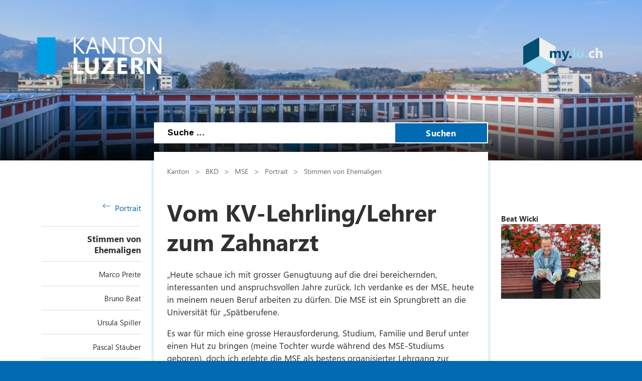

--- FILE ---
content_type: text/html; charset=utf-8
request_url: https://mse.lu.ch/Portrait/Stimmen_von_Ehemaligen/Zitat_Beat_Wicki
body_size: 36542
content:

<!DOCTYPE html>

    <!--[if lt IE 7]> <html class="no-js lt-ie10 lt-ie9 lt-ie8 lt-ie7" lang="en"> <![endif]-->
    <!--[if IE 7]>    <html class="no-js lt-ie10 lt-ie9 lt-ie8" lang="en"> <![endif]-->
    <!--[if IE 8]>    <html class="no-js lt-ie10 lt-ie9" lang="en"> <![endif]-->
    <!--[if IE 9]>    <html class="no-js lt-ie10" lang="en"> <![endif]-->
    <!--[if gt IE 9]><!--> <html class="no-js" lang="de"> <!--<![endif]-->   
    <head>
        <title>Vom KV-Lehrling/Lehrer zum Zahnarzt - Kanton Luzern</title>
        <!--[if lt IE 9]>
            <script>
                document.createElement('header');
                document.createElement('nav');
                document.createElement('section');
                document.createElement('footer');
                document.createElement('article');
                document.createElement('video');
                document.createElement('audio');
            </script>
        <![endif]-->
        <meta charset="utf-8" />
        <meta content="" name="description" />
        <meta content="Kanton,Luzern" name="keywords" />
        
        <meta content="" name="KluTags" />
        <meta content="2025-04-01T18:14:27.0000000Z" name="KluUpdated" />
        <meta name="klu.loadbalancer" content="isonline" />
        <meta name="language" content="de" />
        <meta name="robots" content="index,follow" />
        
        <meta name="viewport" content="width=device-width,initial-scale=1" />
        <meta name="format-detection" content="telephone=no" />
        <meta name="WT.sv" content="" />
        

        <style type="text/css">
			:root {
				--tag-name-color: #ffffff;
				--main-color-raw: 0,106,179;
				--main-color: rgb(var(--main-color-raw));
				--main-color-bright: rgba(var(--main-color-raw), 0.5);
				--bright-accent-color: rgba(var(--main-color-raw), 0.2);
				--very-bright-accent-color: rgba(var(--main-color-raw), 0.1);
				--header-image-overlay-color: rgba(var(--main-color-raw), 0);
			}
			.primaryColorFont {color:var(--main-color) !important;}
			.primaryColorBackground {background-color:var(--main-color-raw) !important;}
		</style>
        <link rel="stylesheet" type="text/css" href="/styles/jquery.fancybox.3.5.7.min.css"></link>
        <link rel="stylesheet" type="text/css" href="/styles/swiper.11.2.0.min.css"/>
        <link rel="stylesheet" type="text/css" href="/styles/global.min.css?v=4" />
        <!--Styles fÃ¼r beide Layouts. Todo: Nach Umstellung nach global Ã¼berfÃ¼hren-->
        <link rel="stylesheet" type="text/css" href="/styles/klu-shared.min.css?v=4" />
        <link rel="stylesheet" type="text/css" href="/-/media/Informatik/Dokumente/Scripts/tempNewLayout.css?v=4" />
        <link rel="stylesheet" type="text/css" href="/styles/gridlayout.css" />
        <link rel="stylesheet" type="text/css" href="/styles/Kundenportal/kundenportal_style.css" />
        <link rel="stylesheet" type="text/css" href="/styles/videoJS.8.16.1.min.css"></link>
        <link rel="stylesheet" type="text/css" href="/styles/toastr.2.1.3.min.css" />
        <link rel="stylesheet" type="text/css" href="/styles/css/font-awesome.4.7.0.min.css" />
        <link rel="stylesheet" type="text/css" href="/styles/footable.3.1.6.min.css" />
        <link rel="stylesheet" type="text/css" href="/styles/datatables.2.3.5.min.css" />
        <link rel="stylesheet" type="text/css" href="/styles/jquery.multiselect.2.4.23.min.css" />
        <link rel="stylesheet" type="text/css" href="/styles/cookieconsent.3.0.1.min.css" />
        <style type="text/css">
         
        </style>
        <link rel="apple-touch-icon" sizes="57x57" href="/apple-icon-57x57.png" />
        <link rel="apple-touch-icon" sizes="60x60" href="/apple-icon-60x60.png" />
        <link rel="apple-touch-icon" sizes="72x72" href="/apple-icon-72x72.png" />
        <link rel="apple-touch-icon" sizes="76x76" href="/apple-icon-76x76.png" />
        <link rel="apple-touch-icon" sizes="114x114" href="/apple-icon-114x114.png" />
        <link rel="apple-touch-icon" sizes="120x120" href="/apple-icon-120x120.png" />
        <link rel="apple-touch-icon" sizes="144x144" href="/apple-icon-144x144.png" />
        <link rel="apple-touch-icon" sizes="152x152" href="/apple-icon-152x152.png" />
        <link rel="apple-touch-icon" sizes="180x180" href="/apple-icon-180x180.png" />
        <link rel="icon" type="image/png" sizes="192x192"  href="/android-icon-192x192.png" />
        <link rel="icon" type="image/png" sizes="32x32" href="/favicon-32x32.png" />
        <link rel="icon" type="image/png" sizes="96x96" href="/favicon-96x96.png" />
        <link rel="icon" type="image/png" sizes="16x16" href="/favicon-16x16.png" />
        <meta name="msapplication-TileColor" content="#ffffff" />
        <meta name="msapplication-TileImage" content="/ms-icon-144x144.png" />
        <meta name="theme-color" content="#ffffff" />
        <meta name="google-site-verification" content="wy0iBZ5rkR312vBTC94bwNjbxQ3oUHF7WR45um41iJY" />
        
        <script type="text/javascript">
            // Redesign 2019: Neue Settings
            window.KLU2019 = window.KLU2019 || {};
            window.KLU2019.frontendPath = '/';
            window.KLU2019.searchUrl = '/Suchen?q=';
            window.KLU2019.currentPageId = '30F7353988DE40B0A42E2202360F4126';
            window.KLU2019.mobileNavigationAPI = '/api/navigation/list';
        </script>
    </head>

    <body id="htmlBody" class="">
        <form method="post" action="/Portrait/Stimmen_von_Ehemaligen/Zitat_Beat_Wicki" id="mainform">
<div class="aspNetHidden">
<input type="hidden" name="__VIEWSTATE" id="__VIEWSTATE" value="BWiJvJ+gK3uMBFHCz/1aLUD2MbaI/aIG/XErx0ik9s+klfmO2w4Eb9ADQtUqhnXN+58kPOE4yTBUfAdB29V/e2yCqWJ5VPiuIiPYKwTAUNtMSLrroxj/8snGfnDsn2GqCxL1zqywmZSFoC/nI4jffuIdBWK7Fm5EiBUyCQbFTouZ0d8dK3BfgB4uJZOsc3lOzdbM7g9bg+E2zLvpgVfaQSJ556lGOkwv7X40U+p2ZztAXK9BZ4wwmtSDY8aySPMRUGu+MJhKqvw1SK/Xv/wkhiv/h6VxQeTqkjuLNOYhJF50rfGj+GR3ZEwZS5Y5djHOR/h8muO79S0+rzzLAVb3TQ57NF90s1B2doPltXCODP6uFVPtKnFa4seb/9G406JH8y3DUlQLL89m+u49jEoVwsQCMMxIETLcwcXNY+PbXoyzdDImSY5F32kRIlJYwyxMKg3dMqoQ22Kk/xaZUQBcAKPxMbPpP2/ezmUMslbDFIvoyCkc9YKRnA3EJHcNDFIK3Y/F2meemBUqNhqo4YW0/KmgyBKeQz6dsDuknHRB29GZjt8HckrZxQxgi+9mZSSfGOCVpDakFWNJw+bWjc9TA7tsJAOyMllFy3X2/+3UoN62I4SshIs8PyymBhmYBS9LmAC1LS2gkPcXDTDIh0xB2PW1uWI3ja30rX9Ql0/ixyQvMun0gXe2IV7kKHXFjR+7/Wj9H2rq6LixU2pjtJD4MQ/F9A30Yx9FaoLdgRCsCMaLuzN3pfMy6tHYl6TcBCbrdjvYKnwUHv2NDSoxJSJqOc3piHzJLep/XNfUqxZahSwpySOSp82vPSeRaENWBRXtZySLwtVNxXib9vsZnjCR/rXIdHkwYTUUnuWYLZh8hy2iDdagJlY0m9rdp/MPOVythSjTiS4AhJkIK5B8eimGxkW6U/d6gPmb2knIAcX48FoJCWV/eSu7QbBgoUEGuvSoq0R1AAlHPyNHeKlSa8VUkrTcz1FUrgyJwuPLCdrJ7uCMOYaAyHIAda4cD0Y9JU8uQNNPg7CGEnHxdTaeACU8SFHHlmKe0Th34kc2k0dsP7KThyQeCGjVc75RmkXbcO9ACnv3zWoy5InAiP7/grlMWUJQ+k2EC3yRb05VH3JV2gKWIVrk8UPE6NjGZ/1OgVwiTiTPHWxsxZ9oC4p4h/DkUspACWziw0dXwyMzwXyFv3P3R3X/RH8izCmXEpl/zJWqSv/vqOSIg/Lx2r42lisM4QcCR2srrggAWcstZbmBqK/mc59ofqm6Vfx2pHeRRRu2XeOOvS2RLWjbwq6WcGKU0GYmFo1X9bbUxFEtZL821/9wjN4Rq7xGhm2CM/XTcYSak4qcUrulniWG5/ltzNVo2K3I3MxdU8SVJi+wKvnc4Zmw+7EsO+vXndKIijE/jnFKQq6snx/B8GIRudGhdgKziskN8zL59fVT4gzw6yXPxT0YE6hh1neEGugugwmMtmkTW9Au/9DjoAKg1zivLieNBEqe3H0pyQZrOcumafvoBFTRwrRVkzGkM7ctrR3GqopwwkSXZpRA9J6cMtaZqIqAloN2MrWYpXmItd7DliV7WyLYKYebCfHFmHOF+BeoP5h39o8v0ucZsM94fGAOzFqtpEWdfDH4vLU30w8A1L2yMo5zrQynC3L290/XVtxSq6YceMO/AC/[base64]/I1xCXyR0g6MOL89/lsCjtorkioJl3ifhX2+5iPG8t4MgEhUccCNJ4TYB9jv1ghme7K6OIVBIC/tl/xTsYtt2Xo6lCghhDIxEVNZstT1OfXTI7pLFqYtVtTPwXp4GIT/cFg2gShbLmcyZaBtO4YvkEJZF/1d+l2G0z+2BXSEEBIqLsJn+A+quIFya+05SI5tVs5SI/s6Zn1iTZpSiCJMlj8yBL8nsfa/XdFGwA0XBP/+Qb7D+4ovCCV/C8vZPrAoP/Nh7C9UkQNCiVwn9f/Ty2Wmcy/rK3Cg2PpFuYcvG/+b6fOgXtGWP3mg5wR7tKK0PSBSqs/hW3ypfX83c2T8iH3fm+CdjPIIHSkzwvh9Trnxn+HHJnv6PJllp9OacBuMZR81kACtvMF6PKHXx4XnbwnocyFhoU/mOa/m2q38LDG9qwzdNYo5WJrXzLrda4EAZgDXJnFBWXXN9vlIlGZ69UhHqVfX3GcoQoTzElRwFufmqmmPXdjLrzf4jAbChiND/hJ0m8OkguqPzJA2DEq2xvYv7pImuNwiahp2Pl5BtRaROGRojjwMxqIwTMUzF4vRfxLbnX90SNKdP6fbU1Y1C6/I+S/JSwLrevBkNQdAS0l9zGGkLMCzpOnnNAVc8WwEW/rVY6kbjsSWMDSyFk6sx3yK5YQx0Z+ZDgEbrGCuevf1MOe6Onyk1bUE3kLmNq84JYr8ktaDT9d3KDGwWxQMRIZ10IdT4+xlk5u4F6/ykbpGHesi08EI04NWX8ZtA6pdW9e2zJhndvL23kWWgjRgbtsuppiEpAJ6ghirYv/l41Se2KFFqejc0yCep//yR8xCTN0cp+A9QODAe+b1rS6Mm3OA0hHqS2h6QpLZd81foBgL7zJQ48gpyEp+hdr4TfjRFFn72vOARuJxKKTrzEDKvgZZiyR+bHfY6dfl7TpCcZ9gaCFpdgUlempnOreuD/lqwl9an6peLrclb/PK2UJ9uxx1JVrxjF8iXcVNCFCcWZHLtmMMnslm8FNeDpLHA1L8tX1465zpMDlzheOGtVsVnPT7HIyS9bC+ySqRZ7z4d8QZK1+/bQIermETxcssVzdoHSgN0TgKki2Hh2yjT2Ptcacy7k3aAxH5libgAR8O/+6T0h2BXxYabsLnqGkmPTnUaKD+VOl7rqQecZLgtdahm68VzHlTcitIf6XcnQtqiteB1QC7YM2mPhKquxb2WwSfN5jUqKBmoHKK2v2FlEn/TZcO0O0q0U2XnKYXOCU+xH5K294VTHJ9gP90ek8biiqzlA+F5MN+Wwz8+h1BIQX2PCIP1E+KnNwju/Jhd/FuOyBPWaHyqq0A/4R0c+VLDH64BgLbB+0L3SSibyUDx7kQgP9ENorNah259x253WEtWWMmgzzKMvTIXaQ6NJibO6BJXM0mQkqBt/18x4aiIyUSKaZ5bi9R1xMAtxlZVMCic+SWZ/ScBM/W358PV2HwmWULrx486kiQFpa3kC3D8P19bZuaVCuS4PpUk14Htxudefk7tylydoKppOsHQ6CPEz3RoZcWKk0GSBSjfTUvDmQaYSD3GJg/bwwFYr+oQpLRHsegkuZEJf1jWXu9kpc2NqWf4QLNFBIPgUmVpwD7tR8860Tkqp8VjPFCrNLJ6MFHISC3i7q0rVFnmGgqs9hNccwET9j4WZq2S4lafi4tMFryEQE/Eecw1szfq7RI1AZV+mDJcV7UyYVBoSuAZLlMkdjGWEHmnTSPZ8QvjForAcro8dx2XZWi/khQP1rU2QXJuVI9l5TP/OUyXascN7BjyurN65w/xsehSjw0oqcWisMys5nCywOQhenIYAtiQeMgxdXEe8hycGn5jCwMQzOupX5oZ8vGOxF/Gna5M4/pYp4bR80VyRRUNrHAB8h/WYiy5khztaH4Rah5j9Pa57rg9Hwiz5caRUACKte0lMvROXFgTAO37YKNxNhrEqYoByt1+TPVDhc4mrq10Fift4tKeLkhkSQPXyYyeyYSxcl0lIJYJZAJTRq3t1iiEo2vVQOzFzHTyBsnbcD9SrtwOEUukZg01l8w6w+TwHAkl89vLM68CKhsErgoW1g+l8/IXVUzbDr0PNY1ctTT8DhEtV46y7ueGdy9adhN1WuZQtTZBueSN6oEGIJQd4YVQeG8hIz3I0Nto339PGgsjBQzmzATk+KPsT94AvAb6Ln/xuI5qp8ngfMMWaS107ZdrTfYOtcqby7H/br9BDZc3K4/Ak8dTL3RN5taqojyIFmcZOvZ0yPxaiVrVrJ/1x8cSqxnUol7zK3caxsVPCLwxgNt2wvhkI62SKliROwIliT7B6Q18b/[base64]/lukL8Pd49LlrxKwOQ1P54BF9fBU+pqYlSnT9pzW1KzoTJId3e68vzuPbLmCZuRbZmHlUvEaPL+W8o6grjKhtvqTtXsOjyi6ztJwqcqPfDUQ7jHZjlWr5YtuNWR5etcN0G3rSjU1dz8ibhuirmtagXRTLeWnQgYL6vt8t/qyg0h6GPjv02mpuZjA0rGVjYyQyuAUjgjdd3HygsAWfyJFILOtasK67Ts5dtRXeksDnrBt/x0NdEvYoOl0U9z/oDy9SI1SjoeRKCGRQ1TCRo27uYqrdVlHOd1TEJiwTERM+GoHgAgifZwMNtCIWPPzEquLcvzbKV6bE8oxHy8XiKe3NQdwJZV+DXyE3rdHCTDuwETLBQYNlMYAhLLUrciwTWAKuXp/AmHoLd/gY+0iDBC1l7yb5+r8/zn1AsGdxY5AbUx9vYthvJH6OEDYTihRYsPeJ6UYZJh/L8PnNMMV21FfwWhjvb5c1lSTVpsd+op0+ZmFHrNuAjith0qZzVXJSCZElEUmebS3m1DFlNVU9nzeb9a+F2LfIkp+sEU9+rKJyuetR5F4F0BAqcJTiDBV54Opp/Ud2Zzu+K/w+xi3VLe3KbfsIIEMZkWUXVQTxrpaJP96SsuxgfgoGjl0XQnJzTLaCfdeFu6rsZEGcgGrIhVCnaMJC+FW7TAkVIiW/LcHk7lIU3DyZLp9/F6v2IUiOZjhC+FmWhFMTSaBMVgkDeZ1dwsa5lafkjCIrLlxZj2WUNNdXbZEDMrcciog+SZixluHnWTOYmU9gTMFytpNBpBqfs10lThLHLRTuF+yMYUfbQdUTiRP9gQUlQOhR3k9OnRPr97oah/Q2DtnZjhcTgXfvK0SV58f2ST+h3cm+KhdYB5TMdaxQRSeaDEE7WhR6uVejCsHjiKo8hdVaF/4hyqPpHVvpHpPxskSIS0fyApyawSEFkvh9jqfLJC8De7mBKuQoaY4M7hjajK1W3C6ikOrBX4WC2Jfo2fdHIjBaLBOMi1Oe8xAmcyz6w5HCpmyyOpIiJ9j6wh3OUvl6S/cdsd2CDvCNhaQI2E6CvL6nqxGscwumzYVBBJ2QByC9yfZe2GkOVmEGIjGLjdYPBtAhadWIU+4qicUEwP2154XvG1xH3+djna4l3oTG4OfLRzAcMmRBQ9DadZORWy82AjdSHAdL5CMJC5z9HPS8904RG0MhFNwsrWg7hPng+2lBt0/IrXRfI4vQ7sJkziawHnx1ikEqRdirvWGBVH+LZQwVFIGsWHTy/rpJPNILE32R3+egom0LqvkQukNNxHNW23emSfZ6HC2fqF2EmDwnBG2S349APIiktxjw6WgDwmt3nuAUuRm6G3k5mV6xhI6ZS6CXMYcy4AjUzxkDeMlJ1KnT93Wr6LmTQsSOVyLlUrN4CsoDVldg2Q4e3LLp7BTUzKI4ijssS+UJDpHqUz6nciB4H/1edLVXRyFCOW0aEHSxo1N5LOrttsy6u2mRW5i5sn9ApZWVa3Tr3m0DUbU/kKdBIUc8xGmCNRSFwNBEvAq9jSR+BBlA3y8HoBPxiooa3sA==" />
</div>

<div class="aspNetHidden">

	<input type="hidden" name="__VIEWSTATEGENERATOR" id="__VIEWSTATEGENERATOR" value="C8330EF8" />
	<input type="hidden" name="__EVENTVALIDATION" id="__EVENTVALIDATION" value="aBo8d4kXu7wD+Vjf41G8sx+NTBq2doNHdFR+hFDyUY9qq3p4YMI0kjOCXpyL2iNyflv0lF4DHj6ITqjb4McHbnonDLi5Cp6Bkjsb9DsChftgamQywbioa3MmIFoGyYkMVFeENpcavU84YjxfgxL+EAA0jh+YRtXdeLzYDUSq5tc=" />
</div>

            <ul class="skiplinks">
                <li>
                    <a accesskey="0" class="skip" href="/" title="Direkt zur Startseite springen">Direkt zur Startseite springen</a>
                </li>
                <li>
                    <a accesskey="1" class="skip" href="#mainNav" title="Direkt zur Navigation springen">Direkt zur Navigation springen</a>
                </li>
                <li>
                    <a accesskey="2" class="skip" href="#mainContent" title="Direkt zum Inhalt springen">Direkt zum Inhalt springen</a>
                </li>
                <li>
                    <a accesskey="4" class="skip" href="#searchBox" title="Direkt zur Suche springen">Direkt zur Suche springen</a>
                </li>
            </ul>
            
            <div class="mobilenavigation">
                <div class="mobilenavigation__header">
                    <button class="mobilenavigation__close-button" type="button"><span class="sprite sprite--cross"><svg viewBox="0 0 500 500"><use xlink:href="#svgicon-cross"/></svg></span></button>
                </div>
                <div class="mobilenavigation__inner">
                    <div class="mobilenavigation__list-container"></div>
                </div>
            </div>
            <div class="page">
                <div id="leftContent">
                    <header class="header" data-slider-interval="300" data-slider-imagecount="5" data-slider-imageinfos='[{"Alt":"","Src":"/-/media/MSE/Bilder/Header/header_MSE.jpg?rev=a62d0615c96b47cbb0f7018e9e921190&sc_lang=de-CH&hash=D779427F499B16F4480093C01DC5FE9E"},{"Alt":"","Src":"/-/media/MSE/Bilder/Header/Header_Webseite_Dach.png?rev=1b3dd322dced48929a20f757ab983fae&sc_lang=de-CH&hash=46086CA4E8B220A72164627CA3E73611"},{"Alt":"","Src":"/-/media/MSE/Bilder/Header/Haeder_Fassade_Fruehling.jpg?rev=2d06a3ca8215466f9055b4224c83a66a&sc_lang=de-CH&hash=2F0AC3BAD042AA48F0D37A56E58C516E"},{"Alt":"","Src":"/-/media/MSE/Bilder/Header/Haeder_Winter_tief.png?rev=4a85f7d0ff354f58a075abdde65d72f8&sc_lang=de-CH&hash=9A1A462EE95DC80D16B7F9472AA78709"},{"Alt":"","Src":"/-/media/MSE/Bilder/Header/Header_Stimmung_Himmel_Schulhaus.jpg?rev=02ed4160413a4cc19d490793bf5bda15&sc_lang=de-CH&hash=E974F5B188E93F1FBB3E1564AA5ECB2A"}]' title="" style="background-image: url('/-/media/MSE/Bilder/Header/header_MSE.jpg?rev=a62d0615c96b47cbb0f7018e9e921190&sc_lang=de-CH&hash=D779427F499B16F4480093C01DC5FE9E')">
                        <a href="/" title=" " class="header__logo">
                            <svg version="1.1" id="svgLogiLu" xml:space="preserve" width="248" height="74" viewBox="0 0 643.1333 192.09332" xmlns="http://www.w3.org/2000/svg" xmlns:svg="http://www.w3.org/2000/svg">
                                <defs />
                                    <g transform="matrix(1.3333333,0,0,-1.3333333,0,192.09333)">
                                    <g transform="scale(0.1)">
                                        <path class="logoText"
                                            d="M 1792.99,126.238 H 1559.41 V 641.805 H 1417.32 V 10.9883 h 375.67 z m 590.14,515.567 H 2241.04 V 270.531 c 0,-98.543 -39.15,-147.812 -117.45,-147.812 -79.78,0 -119.66,51.031 -119.66,153.09 V 641.805 H 1861.41 V 277.57 c 0,-185.0505 85.63,-277.5817188 256.9,-277.5817188 176.54,0 264.82,94.7305188 264.82,284.1837188 z m 610.26,-515.567 h -317.16 l 316.28,435.942 v 79.625 H 2508.63 V 526.109 h 300.01 L 2485.31,92.8086 V 10.9883 h 508.08 z m 506.14,0 h -236.22 v 144.293 h 206.31 v 115.25 h -206.31 v 140.328 h 221.7 V 641.805 H 3121.22 V 10.9883 h 378.31 z m 556.21,71.274 c -6.16,9.668 -12.98,19.566 -20.46,29.687 -7.48,10.121 -15.33,19.582 -23.53,28.371 -8.22,8.801 -16.72,16.5 -25.52,23.102 -8.8,6.598 -17.89,11.359 -27.27,14.289 v 1.758 c 21.4,6.16 40.83,14.66 58.28,25.519 17.45,10.84 32.34,23.75 44.65,38.711 12.32,14.961 21.85,31.742 28.6,50.371 6.74,18.621 10.11,38.93 10.11,60.922 0,114.375 -76.54,171.563 -229.62,171.563 H 3645.75 V 10.9883 h 142.09 V 252.488 h 38.27 c 8.8,0 16.94,-1.828 24.41,-5.488 7.48,-3.68 14.66,-8.949 21.56,-15.84 6.89,-6.89 13.7,-15.18 20.45,-24.859 6.75,-9.672 13.78,-20.672 21.12,-32.992 l 98.1,-162.3207 h 163.2 z m -203.68,337.836 c 65.99,0 98.98,-27.571 98.98,-82.7 0,-26.398 -9.39,-48.539 -28.15,-66.429 -18.48,-17.59 -42.97,-26.391 -73.47,-26.391 h -61.58 v 175.52 z m 971.39,106.457 H 4689.28 V 292.961 c 0,-43.109 1.17,-71.992 3.52,-86.66 h -1.76 c -9.68,17.008 -20.23,34.168 -31.67,51.469 l -250.3,384.035 H 4255.98 V 10.9883 h 134.17 V 357.629 c 0,45.75 -1.17,79.762 -3.52,102.055 h 1.76 c 5.87,-11.731 16.42,-29.184 31.68,-52.344 L 4680.04,10.9883 h 143.41 V 641.805"
                                            style="fill:#ffffff; fill-opacity:1; fill-rule:nonzero; stroke:none" />
                                        <path class="logoText"
                                            d="m 1566.89,1127.45 270.54,302.65 h -91.94 L 1509.7,1155.16 c -7.04,-7.92 -12.61,-15.11 -16.71,-21.55 h -1.76 v 296.49 h -73.91 V 799.285 h 73.91 v 310.565 h 1.76 c 2.04,-3.81 7.62,-11.15 16.71,-21.99 l 243.7,-288.575 h 102.94 z m 629.05,302.65 H 2119.4 L 1877.46,799.285 h 82.26 l 62.9,176.84 h 267.46 l 66.86,-176.84 h 81.82 z m -148.68,-387.55 98.09,268.77 c 3.81,10.27 7.18,24.34 10.12,42.23 h 1.76 c 3.22,-19.35 6.45,-33.42 9.68,-42.23 l 98.97,-268.77 z m 992.84,387.55 h -73.9 V 985.801 c 0,-43.699 1.46,-74.637 4.4,-92.817 h -1.76 c -3.82,7.621 -12.32,21.7 -25.52,42.231 L 2627.48,1430.1 h -95.9 V 799.285 h 73.9 v 455.735 c 0,44.28 -1.17,73.17 -3.52,86.66 h 2.64 c 5.28,-13.79 12.03,-26.99 20.24,-39.59 l 324.64,-502.805 h 90.62 z m 530.45,0 h -437.69 v -66.87 h 181.67 V 799.285 h 73.91 v 563.945 h 182.11 z m 538.5,-551.631 c 54.55,59.824 81.82,141.211 81.82,244.141 0,94.72 -26.61,171.41 -79.84,230.07 -53.23,58.65 -123.39,87.98 -210.49,87.98 -94.43,0 -169.07,-30.21 -223.91,-90.62 -54.84,-60.42 -82.26,-141.36 -82.26,-242.83 0,-94.43 26.9,-171.116 80.72,-230.062 53.81,-58.949 125.44,-88.421 214.89,-88.421 91.5,0 164.52,29.914 219.07,89.742 z m -53.67,427.141 c 38.71,-45.47 58.07,-109.83 58.07,-193.12 0,-81.24 -19.95,-144.435 -59.83,-189.592 -39.88,-45.168 -94.43,-67.746 -163.64,-67.746 -64.81,0 -117.38,23.68 -157.7,71.043 -40.33,47.36 -60.49,109.895 -60.49,187.615 0,77.71 20.68,140.47 62.03,188.28 41.35,47.8 95.16,71.7 161.44,71.7 68.03,0 121.41,-22.73 160.12,-68.18 z m 768.06,124.49 h -73.9 V 985.801 c 0,-43.699 1.46,-74.637 4.4,-92.817 h -1.76 c -3.82,7.621 -12.32,21.7 -25.51,42.231 L 4410.82,1430.1 h -95.9 V 799.285 h 73.9 v 455.735 c 0,44.28 -1.17,73.17 -3.51,86.66 h 2.64 c 5.27,-13.79 12.02,-26.99 20.23,-39.59 l 324.64,-502.805 h 90.62 V 1430.1"
                                            style="fill:#ffffff; fill-opacity:1; fill-rule:nonzero; stroke:none" />
                                        <path
                                            d="M 0,1429.63 V 12.3008 H 708.668 V 1429.63 H 0"
                                            style="fill:#009FE3; fill-opacity:1; fill-rule:nonzero; stroke:none" />
                                    </g>
                                </g>
                            </svg>
                        </a>
                        <button class="header__mobilenavigation-button" type="button">
                            <span class="header__mobilenavigation-button-text">Navigation</span>
                        </button>
                        
                        <a href="https://my.lu.ch" id="ctl02_lnkMyLuCh" title=" " target="_blank" class="header__myluch">
                            <svg width="158" height="74">
                                <image width="158" height="74" href="/images/my_lu_ch.svg" />
                            </svg>
                        </a>
                        <div id="searchBox" class="layout__search-bar-wrapper">
                            <div class="layout__search-bar header__search-bar gsc-input-box">
                                <input name="ctl02$ctl01$Searchbox" type="text" id="ctl02_ctl01_Searchbox" class="header__search-input" maxlength="100" placeholder="Suche ..." /> 
                                <button class="header__search-submit" type="button">Suchen</button>
                                <script type="text/javascript">
                                    window.KLU2019.SearchBoxId = 'ctl02_ctl01_Searchbox';
                                </script>

                                
                            </div>
                        </div>
                    </header>

                </div>
                <div id="layout" class="layout">
                    
                    <nav id="mainNav" class="layout__navigation">
                        <div class="navigation ">
                            <a href="/Portrait" id="ctl03_aBackLink" class="navigation__back-link">
                                <span class="sprite sprite--right-arrow">
                                    <svg viewBox="0 0 500 500">
                                        <use xlink:href="#svgicon-right-arrow" />
                                    </svg>
                                </span>
                                Portrait
                            </a>
                            <span id="ctl03_parentNodeNav" class="navigation__active-parent"><a class="navigation__active-parent-link" href="/Portrait/Stimmen_von_Ehemaligen">Stimmen von Ehemaligen</a></span>
                            
                                    <ul class="navigation__child-list">
                                
                                    
                                        <li class="navigation__child-list-item ">
                                            <a class="navigation__child-list-item-link" href="/Portrait/Stimmen_von_Ehemaligen/Zitat_Marco_Preite"
                                               >
                                                Marco Preite
                                            </a>                  
                                        </li>
                                        
                                
                                    
                                        <li class="navigation__child-list-item ">
                                            <a class="navigation__child-list-item-link" href="/Portrait/Stimmen_von_Ehemaligen/Zitat_Bruno_Beat"
                                               >
                                                Bruno Beat
                                            </a>                  
                                        </li>
                                        
                                
                                    
                                        <li class="navigation__child-list-item ">
                                            <a class="navigation__child-list-item-link" href="/Portrait/Stimmen_von_Ehemaligen/Zitat_Ursula_Spiller"
                                               >
                                                Ursula Spiller
                                            </a>                  
                                        </li>
                                        
                                
                                    
                                        <li class="navigation__child-list-item ">
                                            <a class="navigation__child-list-item-link" href="/Portrait/Stimmen_von_Ehemaligen/Zitat_Pascal_Staeuber"
                                               >
                                                Pascal Stäuber
                                            </a>                  
                                        </li>
                                        
                                
                                    
                                        <li class="navigation__child-list-item ">
                                            <a class="navigation__child-list-item-link" href="/Portrait/Stimmen_von_Ehemaligen/Zitat_Hanni_Rebsamen"
                                               >
                                                Hanni Rebsamen
                                            </a>                  
                                        </li>
                                        
                                
                                    </ul>
                                
                        </div>
                    </nav>
                    
                    
                    
                    

                    <div id="mainContent" class="layout__main">
                        

<div class="breadcrumb">
    
            <nav id="breadcrumb">
            <ul class="breadcrumb__list">
        
            
                    <li class="breadcrumb__list-entry parent">
                        <a class="breadcrumb__link" href="http://www.lu.ch">Kanton</a>
                    </li>
                
        
            
                    <li class="breadcrumb__list-entry parent">
                        <a class="breadcrumb__link" href="http://www.lu.ch/verwaltung/bkd">BKD</a>
                    </li>
                
        
            
                    <li class="breadcrumb__list-entry parent">
                        <a class="breadcrumb__link" href="/">MSE</a>
                    </li>
                
        
            
                    <li class="breadcrumb__list-entry parent">
                        <a class="breadcrumb__link" href="/Portrait">Portrait</a>
                    </li>
                
        
            
                    <li class="breadcrumb__list-entry parent">
                        <a class="breadcrumb__link" href="/Portrait/Stimmen_von_Ehemaligen">Stimmen von Ehemaligen</a>
                    </li>
                
        
        </ul>
        </nav>
        
</div>
                        
                        <h1 id="pageTitle">Vom KV-Lehrling/Lehrer zum Zahnarzt</h1>
                        
                        
                        <div id="maincontent_0_htmlDivPortletHolder" class="richtext portlet textPortlet portletid_50BE4D7964894A4FA8D0E0FFC567EE13">
    
    
    <p class="text">&bdquo;Heute schaue ich mit grosser Genugtuung auf die drei bereichernden, interessanten und anspruchsvollen Jahre zur&uuml;ck. Ich verdanke es der MSE, heute in meinem neuen Beruf arbeiten zu d&uuml;rfen. Die MSE ist ein Sprungbrett an die Universit&auml;t f&uuml;r &bdquo;Sp&auml;tberufene.</p>
<p class="text">Es war f&uuml;r mich eine grosse Herausforderung, Studium, Familie und Beruf unter einen Hut zu bringen (meine Tochter wurde w&auml;hrend des MSE-Studiums geboren), doch ich erlebte die MSE als bestens organisierter Lehrgang zur Erlangung der Maturit&auml;t und als ideale Vorbereitung auf das Universit&auml;tsstudium.&ldquo;</p>
</div>



                    </div>
                    <div id="rightContent" class="layout__aside">
                        
                        
                        <div id="teaser_0_htmlDivPortletHolder" class="portlet imagePortlet portletid_6083159955BB41768677D76D61D105EA">
    
    
    <h3>Beat Wicki</h3>

    <div class="imageHolder image">
        
        <a id="teaser_0_hypLightbox" class="image__link no-bullet no-border lightbox" href="/-/media/MSE/Bilder/Ehemalige_300/beat_wicki_450.jpg?rev=8f01f5eab55c45c6ba262d13b57c5e19&amp;hash=16FC225747967B07BD2A0E97057FA56F"><img id="teaser_0_imgImage" class="image__img" title="Beat Wicki" src="/-/media/MSE/Bilder/Ehemalige_300/beat_wicki_450.jpg?rev=8f01f5eab55c45c6ba262d13b57c5e19&amp;hash=16FC225747967B07BD2A0E97057FA56F?mw=200" alt="Beat Wicki" /></a>
        
    </div>
    
    
</div>


                    </div>
                </div>
                

                <footer class="footer">
                    <h1 class="visuallyhidden">Footer</h1>
                    <div class="footer__content">
                        
                        <ul class="footer__content-linklist">
                            <li class="footer__content-link-item footer__content-link-item--copyright">
                                <a id="ctl05_lnkCopyright" class="footer__content-link" href="https://www.lu.ch">&copy; 2026 Kanton Luzern</a><span class="line"></span>
                            </li>
                            <li class="footer__content-link-item footer__content-link-item--imprint">
                                <a id="ctl05_lnkImprint" title="Impressum" class="footer__content-link" href="/Impressum">Impressum</a><span class="line"></span>
                            </li>
                            <li class="footer__content-link-item footer__content-link-item--disclaim">
                                <a id="ctl05_lnkDisclaimer" title="Disclaimer" class="footer__content-link" href="/Disclaimer">Disclaimer</a>
                            </li>
                        </ul>
                        <ul id="ctl05_ulSocialMedia" class="footer__content-social-media">
                            
                            
                            <li id="ctl05_liBluesky" class="footer__content-social-media-item footer__content-social-media-item--bluesky">
                                <a id="ctl05_lnkBluesky" title="Bluesky" class="footer__content-social-media-item-url" href="https://bsky.app/profile/kantonluzern.bsky.social" target="_blank"><span class="sprite sprite--bluesky"><svg viewBox="0 0 500 500"><use xlink:href="#svgicon-bluesky"/></svg></span></a>
                            </li>
                            <li id="ctl05_liLinkedIn" class="footer__content-social-media-item footer__content-social-media-item--linkedin">
                                <a id="ctl05_lnkLinkedIn" title="LinkedIn" class="footer__content-social-media-item-url" href="https://www.linkedin.com/company/kanton-Luzern" target="_blank"><span class="sprite sprite--linkedin"><svg viewBox="0 0 500 500"><use xlink:href="#svgicon-linkedin"/></svg></span></a>
                            </li>
                            <li id="ctl05_liInstagram" class="footer__content-social-media-item footer__content-social-media-item--instagram">
                                <a id="ctl05_lnkInstagram" title="Instagram" class="footer__content-social-media-item-url" href="https://www.instagram.com/kantonluzern" target="_blank"><span class="sprite sprite--instagram"><svg viewBox="0 0 500 500" style="width: 2.8rem; height: 2.8rem; margin-top:-0.2rem"><use xlink:href="#svgicon-instagram"/></svg></span></a>
                            </li>
                            <li id="ctl05_liFacebook" class="footer__content-social-media-item footer__content-social-media-item--facebook">
                                <a id="ctl05_lnkFacebook" title="Facebook" class="footer__content-social-media-item-url" href="https://www.facebook.com/KantonLuzern" target="_blank"><span class="sprite sprite--facebook"><svg viewBox="0 0 500 500"><use xlink:href="#svgicon-facebook"/></svg></span></a>
                            </li>
                            
                        </ul>
                    </div>
                </footer>

            </div>
        </form>
        
        <script type="text/javascript" src="/scripts/libs/jquery-3.7.1.min.js"></script>
        <script type="text/javascript" src="/scripts/libs/jquery-migrate-3.4.1.min.js"></script>
    
        <script type="text/javascript" src="/scripts/plugins.202505.min.js"></script>

        <script type="text/javascript" src="/scripts/videoJS.8.16.1.min.js"></script>
        

        <script type="text/javascript" src="/scripts/moment-with-locales.2.30.1.min.js"></script>
        <script type="text/javascript" src="/scripts/datepicker-de.js"></script><!-- deutsche Ãœbersetzung fÃ¼r Datepicker -->
        <script type="text/javascript" src="/scripts/jquery-autosize-6.0.1.min.js"></script>
        <script type="text/javascript" src="/scripts/jQuery.fileinput.js"></script>
        <script type="text/javascript" src="/scripts/jquery.maskedinput.js"></script>
        <script type="text/javascript" src="/scripts/jquery.multiselect.2.4.23.min.js"></script>

        <script type="text/javascript" src="/scripts/libs/footable.3.1.6.min.js"></script>
        <script type="text/javascript" src="/scripts/datatables.2.3.5.min.js"></script>
        <script type="text/javascript" src="/scripts/chart.4.4.1.umd.min.js"></script>
        <script type="text/javascript" src="/scripts/slick-1.8.1.js"></script>
        <script type="text/javascript" src="/scripts/toastr.2.1.3.min.js"></script>
        <script type="text/javascript" src="/scripts/cookieconsent.umd.3.0.1.min.js"></script>
        <script type="text/javascript" src="/scripts/swiper.11.2.0.min.js"></script>
        <script type="text/javascript" src="https://chat.aiaibot.com/bootstrap.js" data-aiaibot-key="dd2cf7f3-3fbe-4684-bacc-ccebf741e95b" defer></script>

        <script type="text/javascript" src="/scripts/legacy.min.js?v=4"></script>
        <script type="text/javascript" src="/scripts/legacy.2.js?v=4"></script>
        <script type="text/javascript" src="/scripts/global.2.js?v=4" ></script>
        <script type="text/javascript" src="/scripts/global.min.js?v=4"></script>

        

        <script type="text/javascript">
            
        </script>

        
            <script type="text/javascript">
                CookieConsent.run({
                    cookie: {
                        domain: "lu.ch",
                        expiresAfterDays: 182
                    },
                    guiOptions: {
                        consentModal: {
                            layout: "bar",
                            position: "bottom",
                        }
                    },
                    categories: {
                        necessary: {
                            readOnly: true
                        },
                        functionality: {}
                    },
                    language: {
                        default: "de",
                        translations: {
                            de: {
                                consentModal: {
                                    description: "Diese Website verwendet ausschliesslich notwendige Cookies.&nbsp;Zur anonymisierten Auswertung der Besuchszahlen setzen wir das datenschutzfreundliche Analysetool Matomo ein.&nbsp;Durch Klicken auf&nbsp;&laquo;OK&raquo; best&auml;tigen Sie, dass Sie diesen Hinweis zur Kenntnis genommen haben.",
                                    acceptAllBtn: "Ok",
                                    footer: "<a href=\"/disclaimer\">Weitere Informationen</a>"
                                }
                            }
                        }
                    },
                    disablePageInteraction: false
                });
            </script>
        

        
            <script type="text/javascript">
                // Matomo-Site-ID muss auf dem Website-Item gesetzt werden
                var matomoSiteId = '65';

                var _paq = _paq || [];
                _paq.push(['trackPageView']);
                _paq.push(['enableLinkTracking']);
                (function () {
                    var u = "https://luzern.web-analytics.ch/";
                    _paq.push(['setTrackerUrl', u + 'piwik.php']);
                    _paq.push(['setSiteId', matomoSiteId]);
                    var d = document, g = d.createElement('script'), s = d.getElementsByTagName('script')[0];
                    g.type = 'text/javascript'; g.async = true; g.defer = true; g.src = u + 'piwik.js'; s.parentNode.insertBefore(g, s);
                })();
            </script>
        

    </body>
</html>




--- FILE ---
content_type: application/javascript
request_url: https://mse.lu.ch/scripts/jQuery.fileinput.js
body_size: 1442
content:
jQuery.fn.customFileInput=function(){var c=jQuery(this).addClass("customfile-input").mouseover(function(){b.addClass("customfile-hover")}).mouseout(function(){b.removeClass("customfile-hover")}).focus(function(){b.addClass("customfile-focus");c.data("val",c.val())}).blur(function(){b.removeClass("customfile-focus");jQuery(this).trigger("checkChange")}).bind("disable",function(){c.attr("disabled",true);b.addClass("customfile-disabled")}).bind("enable",function(){c.removeAttr("disabled");b.removeClass("customfile-disabled")}).bind("checkChange",function(){if(c.val()&&c.val()!=c.data("val")){c.trigger("change")}}).bind("change",function(){var f=jQuery(this).val().split(/\\/).pop();var e="customfile-ext-"+f.split(".").pop().toLowerCase();d.text(f).removeClass(d.data("fileExt")||"").addClass(e).data("fileExt",e).addClass("customfile-feedback-populated");a.text("Dateiauswahl")});var b=jQuery('<div class="customfile"></div>');var a=jQuery('<span class="customfile-button" aria-hidden="true">Dateiauswahl</span>').appendTo(b);var d=jQuery('<span class="customfile-feedback" aria-hidden="true"></span>').appendTo(b);a.click(function(){c.data("val",c.val());setTimeout(function(){c.trigger("checkChange")},100)});if(c.is("[disabled]")){c.trigger("disable")}c.css({opacity:0,cursor:"pointer"});b.mousemove(function(f){c.css({left:f.pageX-b.offset().left-5,top:f.pageY-b.offset().top-5})}).insertAfter(c);c.appendTo(b);return jQuery(this)};

--- FILE ---
content_type: application/javascript
request_url: https://mse.lu.ch/scripts/plugins.202505.min.js
body_size: 688444
content:
// Font Awesome - http://fortawesome.github.com/Font-Awesome is used for most icons - thanks a lot!

// usage: log('inside coolFunc', this, arguments);
// paulirish.com/2009/log-a-lightweight-wrapper-for-consolelog/
window.log = function f() { log.history = log.history || []; log.history.push(arguments); if (this.console) { var args = arguments, newarr; args.callee = args.callee.caller; newarr = [].slice.call(args); if (typeof console.log === 'object') log.apply.call(console.log, console, newarr); else console.log.apply(console, newarr); } };

// make it safe to use console.log always
(function (a) { function b() { } for (var c = "assert,count,debug,dir,dirxml,error,exception,group,groupCollapsed,groupEnd,info,log,markTimeline,profile,profileEnd,time,timeEnd,trace,warn".split(","), d; !!(d = c.pop()); ) { a[d] = a[d] || b; } })
(function () { try { console.log(); return window.console; } catch (a) { return (window.console = {}); } } ());


// place any jQuery/helper plugins in here, instead of separate, slower script files.


// start respond.js
/*! matchMedia() polyfill - Test a CSS media type/query in JS. Authors & copyright (c) 2012: Scott Jehl, Paul Irish, Nicholas Zakas. Dual MIT/BSD license */
/*! NOTE: If you're already including a window.matchMedia polyfill via Modernizr or otherwise, you don't need this part */
window.matchMedia = window.matchMedia || (function (doc, undefined) {

    var bool,
      docElem = doc.documentElement,
      refNode = docElem.firstElementChild || docElem.firstChild,
    // fakeBody required for <FF4 when executed in <head>
      fakeBody = doc.createElement('body'),
      div = doc.createElement('div');

    div.id = 'mq-test-1';
    div.style.cssText = "position:absolute;top:-100em";
    fakeBody.appendChild(div);

    return function (q) {

        div.innerHTML = '&shy;<style media="' + q + '"> #mq-test-1 { width: 42px; }</style>';

        docElem.insertBefore(fakeBody, refNode);
        bool = div.offsetWidth == 42;
        docElem.removeChild(fakeBody);

        return { matches: bool, media: q };
    };

})(document);




/*! Respond.js v1.1.0rc1: min/max-width media query polyfill. (c) Scott Jehl. MIT/GPLv2 Lic. j.mp/respondjs  */
(function (win) {
    //exposed namespace
    win.respond = {};

    //define update even in native-mq-supporting browsers, to avoid errors
    respond.update = function () { };

    //expose media query support flag for external use
    respond.mediaQueriesSupported = win.matchMedia && win.matchMedia("only all").matches;

    //if media queries are supported, exit here
    if (respond.mediaQueriesSupported) { return; }

    //define vars
    var doc = win.document,
		docElem = doc.documentElement,
		mediastyles = [],
		rules = [],
		appendedEls = [],
		parsedSheets = {},
		resizeThrottle = 30,
		head = doc.getElementsByTagName("head")[0] || docElem,
		links = head.getElementsByTagName("link"),
		requestQueue = [],

    //loop stylesheets, send text content to translate
		ripCSS = function () {
		    var sheets = links,
				sl = sheets.length,
				i = 0,
		    //vars for loop:
				sheet, href, media, isCSS;

		    for (; i < sl; i++) {
		        sheet = sheets[i],
				href = sheet.href,
				media = sheet.media,
				isCSS = sheet.rel && sheet.rel.toLowerCase() === "stylesheet";

		        //only links plz and prevent re-parsing
		        if (!!href && isCSS && !parsedSheets[href]) {
		            // selectivizr exposes css through the rawCssText expando
		            if (sheet.styleSheet && sheet.styleSheet.rawCssText) {
		                translate(sheet.styleSheet.rawCssText, href, media);
		                parsedSheets[href] = true;
		            } else {
		                if (!/^([a-zA-Z]+?:(\/\/)?)/.test(href)
							|| href.replace(RegExp.$1, "").split("/")[0] === win.location.host) {
		                    requestQueue.push({
		                        href: href,
		                        media: media
		                    });
		                }
		            }
		        }
		    }
		    makeRequests();
		},

    //recurse through request queue, get css text
		makeRequests = function () {
		    if (requestQueue.length) {
		        var thisRequest = requestQueue.shift();

		        ajax(thisRequest.href, function (styles) {
		            translate(styles, thisRequest.href, thisRequest.media);
		            parsedSheets[thisRequest.href] = true;
		            makeRequests();
		        });
		    }
		},

    //find media blocks in css text, convert to style blocks
		translate = function (styles, href, media) {
		    var qs = styles.match(/@media[^\{]+\{([^\{\}]+\{[^\}\{]+\})+/gi),
				ql = qs && qs.length || 0,
		    //try to get CSS path
				href = href.substring(0, href.lastIndexOf("/")),
				repUrls = function (css) {
				    return css.replace(/(url\()['"]?([^\/\)'"][^:\)'"]+)['"]?(\))/g, "$1" + href + "$2$3");
				},
				useMedia = !ql && media,
		    //vars used in loop
				i = 0,
				j, fullq, thisq, eachq, eql;

		    //if path exists, tack on trailing slash
		    if (href.length) { href += "/"; }

		    //if no internal queries exist, but media attr does, use that	
		    //note: this currently lacks support for situations where a media attr is specified on a link AND
		    //its associated stylesheet has internal CSS media queries.
		    //In those cases, the media attribute will currently be ignored.
		    if (useMedia) {
		        ql = 1;
		    }


		    for (; i < ql; i++) {
		        j = 0;

		        //media attr
		        if (useMedia) {
		            fullq = media;
		            rules.push(repUrls(styles));
		        }
		        //parse for styles
		        else {
		            fullq = qs[i].match(/@media *([^\{]+)\{([\S\s]+?)$/) && RegExp.$1;
		            rules.push(RegExp.$2 && repUrls(RegExp.$2));
		        }

		        eachq = fullq.split(",");
		        eql = eachq.length;

		        for (; j < eql; j++) {
		            thisq = eachq[j];
		            mediastyles.push({
		                media: thisq.match(/(only\s+)?([a-zA-Z]+)(\sand)?/) && RegExp.$2,
		                rules: rules.length - 1,
		                minw: thisq.match(/\(min\-width:[\s]*([\s]*[0-9\.]+)(px|em)[\s]*\)/) && parseFloat(RegExp.$1) + (RegExp.$2 || ""),
		                maxw: thisq.match(/\(max\-width:[\s]*([\s]*[0-9\.]+)(px|em)[\s]*\)/) && parseFloat(RegExp.$1) + (RegExp.$2 || ""),
		                minh: thisq.match(/\(min\-height:[\s]*([\s]*[0-9\.]+)(px|em)[\s]*\)/) && parseFloat(RegExp.$1) + (RegExp.$2 || ""),
		                maxh: thisq.match(/\(max\-height:[\s]*([\s]*[0-9\.]+)(px|em)[\s]*\)/) && parseFloat(RegExp.$1) + (RegExp.$2 || "")
		            });
		        }
		    }

		    applyMedia();
		},

		lastCall,

		resizeDefer,

    // returns the value of 1em in pixels
		getEmValue = function () {
		    var ret,
				div = doc.createElement('div'),
				body = doc.body,
				fakeUsed = false;

		    div.style.cssText = "position:absolute;font-size:1em;width:1em";

		    if (!body) {
		        body = fakeUsed = doc.createElement("body");
		    }

		    body.appendChild(div);

		    docElem.insertBefore(body, docElem.firstChild);

		    ret = div.offsetWidth;

		    if (fakeUsed) {
		        docElem.removeChild(body);
		    }
		    else {
		        body.removeChild(div);
		    }

		    //also update eminpx before returning
		    ret = eminpx = parseFloat(ret);

		    return ret;
		},

    //cached container for 1em value, populated the first time it's needed 
		eminpx,

    //enable/disable styles
		applyMedia = function (fromResize) {
		    var wname = "clientWidth",
				docElemProp = docElem[wname],
				currWidth = doc.compatMode === "CSS1Compat" && docElemProp || doc.body[wname] || docElemProp,
				hname = "clientHeight",
				docElemProp = docElem[hname],
				currHeight = doc.compatMode === "CSS1Compat" && docElemProp || doc.body[hname] || docElemProp,
				styleBlocks = {},
				lastLink = links[links.length - 1],
				now = (new Date()).getTime();

		    //throttle resize calls	
		    if (fromResize && lastCall && now - lastCall < resizeThrottle) {
		        clearTimeout(resizeDefer);
		        resizeDefer = setTimeout(applyMedia, resizeThrottle);
		        return;
		    }
		    else {
		        lastCall = now;
		    }

		    for (var i in mediastyles) {
		        var thisstyle = mediastyles[i],
					minw = thisstyle.minw,
					maxw = thisstyle.maxw,
					minh = thisstyle.minh,
					maxh = thisstyle.maxh,
					em = "em";

		        if (!!minw) {
		            minw = parseFloat(minw) * (minw.indexOf(em) > -1 ? (eminpx || getEmValue()) : 1);
		        }
		        if (!!maxw) {
		            maxw = parseFloat(maxw) * (maxw.indexOf(em) > -1 ? (eminpx || getEmValue()) : 1);
		        }
		        if (!!minh) {
		            minh = parseFloat(minh) * (minh.indexOf(em) > -1 ? (eminpx || getEmValue()) : 1);
		        }
		        if (!!maxh) {
		            maxh = parseFloat(maxh) * (maxh.indexOf(em) > -1 ? (eminpx || getEmValue()) : 1);
		        }

		        if ((!minw && !maxw ||
					(!minw || minw && currWidth >= minw) &&
					(!maxw || maxw && currWidth <= maxw)) &&
					(!minh && !maxh ||
					(!minh || minh && currHeight >= minh) &&
					(!maxh || maxh && currHeight <= maxh))) {
		            if (!styleBlocks[thisstyle.media]) {
		                styleBlocks[thisstyle.media] = [];
		            }
		            styleBlocks[thisstyle.media].push(rules[thisstyle.rules]);
		        }
		    }

		    //remove any existing respond style element(s)
		    for (var i in appendedEls) {
		        if (appendedEls[i] && appendedEls[i].parentNode === head) {
		            head.removeChild(appendedEls[i]);
		        }
		    }

		    //inject active styles, grouped by media type
		    for (var i in styleBlocks) {
		        var ss = doc.createElement("style"),
					css = styleBlocks[i].join("\n");

		        ss.type = "text/css";
		        ss.media = i;

		        //originally, ss was appended to a documentFragment and sheets were appended in bulk.
		        //this caused crashes in IE in a number of circumstances, such as when the HTML element had a bg image set
		        head.insertBefore(ss, lastLink.nextSibling);

		        if (ss.styleSheet) {
		            ss.styleSheet.cssText = css;
		        }
		        else {
		            ss.appendChild(doc.createTextNode(css));
		        }

		        //push to appendedEls to track for later removal
		        appendedEls.push(ss);
		    }
		},
    //tweaked Ajax functions from Quirksmode
		ajax = function (url, callback) {
		    var req = xmlHttp();
		    if (!req) {
		        return;
		    }
		    req.open("GET", url, true);
		    req.onreadystatechange = function () {
		        if (req.readyState != 4 || req.status != 200 && req.status != 304) {
		            return;
		        }
		        callback(req.responseText);
		    }
		    if (req.readyState == 4) {
		        return;
		    }
		    req.send(null);
		},
    //define ajax obj 
		xmlHttp = (function () {
		    var xmlhttpmethod = false;
		    try {
		        xmlhttpmethod = new XMLHttpRequest();
		    }
		    catch (e) {
		        xmlhttpmethod = new ActiveXObject("Microsoft.XMLHTTP");
		    }
		    return function () {
		        return xmlhttpmethod;
		    };
		})();

    //translate CSS
    ripCSS();

    //expose update for re-running respond later on
    respond.update = ripCSS;

    //adjust on resize
    function callMedia() {
        applyMedia(true);
    }
    if (win.addEventListener) {
        win.addEventListener("resize", callMedia, false);
    }
    else if (win.attachEvent) {
        win.attachEvent("onresize", callMedia);
    }
})(this);
// end respond.js




// start response.js
// Response 0.6.0 | responsejs.com | MIT License

(function (f) { this.Response = f() })(function (f) {
    var $, o; function y() { return l.clientWidth } function z() { return l.clientHeight } function p(a) { throw new TypeError(a || q); } function A(a) { return "string" === typeof a ? a.split(ma) : L(a) ? a : [] } function aa(a) { return a.replace(M, "$1").replace(na, function (a, c) { return c.toUpperCase() }) } function B(a) { return "data-" + (a ? a.replace(M, "$1").replace(oa, "$1-$2").toLowerCase() : a) } function C(a) { return !a ? !1 : 1 === a.nodeType ? a : a[0] && 1 === a[0].nodeType ? a[0] : !1 } function N(a, b, c) {
        for (var d =
[], e = -1, g = a.length; e++ < g; ) e in a && (d[e] = b.call(c, a[e])); return d
    } function j(a, b) { var c, d = a.length; for (c = 0; c < d; c++) c in a && b(a[c], c, a); return a } function O(a, b, c) { for (var d = [], e = a.length, b = b || "", c = c || ""; e && e--; ) e in a && (d[e] = b + a[e] + c); return d } function m(a, b, c) { var d = -1, e = [], g = a.length; if (b) for (c = !!c; d++ < g; ) c === !b(a[d], d) && e.push(a[d]); else for (; d++ < g; ) a[d] && e.push(a[d]); return e } function ba(a) {
        var b; return !a || "string" !== typeof a ? a : "true" === a ? !0 : "false" === a ? !1 : "undefined" === a ? b : "null" === a ? null : (b = parseFloat(a)) ===
+b ? b : a
    } function P(a, b, c) { if (a && b) { var d, e = b.length; if (!isFinite(e) || "function" === typeof b) for (d in e = !!b.hasOwnProperty, b) { if ((!e || b.hasOwnProperty(d)) && (c || b[d])) a[d] = b[d] } else for (d = 0; d < e; d++) if (d in b && (c || b[d])) a[d] = b[d] } return a } function D(a, b) { return a && "object" === typeof a && "number" === typeof a.length ? j(a, b) : b(a) } function E(a) { return function (b, c) { var d = a(), b = d >= (b || 0); return !c ? b : b && d <= c } } function r(a, b) {
        var c = arguments.length, d = C(this), e = {}, g = !1, i; if (c) {
            L(a) && (g = !0, a = a[0]); if ("string" === typeof a) {
                a =
B(a); if (1 === c) return e = d.getAttribute(a), g ? ba(e) : e; if (this === d || 2 > (i = this.length || 1)) d.setAttribute(a, b); else for (; i--; ) i in this && r.apply(this[i], arguments)
            } else if (a instanceof Object) for (i in a) a.hasOwnProperty(i) && r.call(this, i, a[i]); return this
        } if (d.dataset && DOMStringMap) return d.dataset; j(d.attributes, function (a) { if (a && (i = ("" + a.name).match(M))) e[aa(i[1])] = a.value }); return e
    } function ca(a) { this && "string" === typeof a && (a = A(a), D(this, function (b) { j(a, function (a) { a && b.removeAttribute(B(a)) }) })); return this }
    function F(a, b, c) { return r.apply(a, pa.call(arguments, 1)) } function Q(a, b) { var c = a.getBoundingClientRect ? a.getBoundingClientRect() : {}, b = "number" === typeof b ? b : 0; return { top: (c.top || 0) - b, left: (c.left || 0) - b, bottom: (c.bottom || 0) + b, right: (c.right || 0) + b} } function R(a, b) { var c = Q(C(a), b); return !!c && 0 <= c.bottom && c.top <= z() && 0 <= c.right && c.left <= y() } function s(a) {
        var b = n.devicePixelRatio; if (!arguments.length) return b || (s(2) ? 2 : s(1.5) ? 1.5 : s(1) ? 1 : 0); if (!isFinite(a)) return !1; if (b) return b >= a; a = "only all and (min--moz-device-pixel-ratio:" +
a + ")"; return !G ? !1 : G(a).matches || G(a.replace("-moz-", "")).matches
    } function da(a) { var b = { img: 1, input: 1, source: 3, embed: 3, track: 3, iframe: 5, audio: 5, video: 5, script: 5}[a.tagName.toLowerCase()] || -1; return 4 > b ? b : "string" === typeof a.getAttribute("src") ? 5 : -5 } function ea(a, b, c) { a && b || p("store"); var d, e = a.length, c = !!c; if (e) for (; e--; ) if (e in a && (d = a[e], c || !F(d, b))) F(d, b, 0 < da(d) ? d.getAttribute("src") : f(d).html() || ""); return h } function S(a) {
        for (var b = [], c = a.length; c && c--; ) a[c] && (b[c] = "[" + B(a[c].replace(T, "").replace(".",
"\\.")) + "]"); return b.join()
    } function U(a, b) { return a && b && b.length ? N(A(b), r, a) : [] } function V(a) { t.on("resize", a); return h } function fa(a) {
        D(a, function (a) {
            a === Object(a) || p("create @args"); var c = W(ga).configure(a), d, e = c.verge, a = c.breakpoints, g = H("scroll"), i = H("resize"); a.length && (d = a[0] || a[1] || !1, I(function () {
                function a() { c.reset(); j(c.$e, function (a, b) { c[b].decideValue().updateDOM() }).trigger(f) } function b() { j(c.$e, function (a, b) { R(c[b].$e, e) && c[b].updateDOM() }) } var f = $, h = !!c.lazy; j(c.target().$e, function (a,
b) { c[b] = W(c).prepareData(a); (!h || R(c[b].$e, e)) && c[b].updateDOM() }); c.dynamic && (c.custom || d < u) && V(a, i); h && (t.on(g, b), c.$e.one(f, function () { t.off(g, b) }))
            }))
        }); return h
    } function qa(a, b, c) { j(["inX", "inY", "inViewport"], function (d) { (c || !b[d]) && (b[d] = function (b, c) { return a(m(this, function (a) { return a && !c === h[d](a, b) })) }) }) } function X(a, b) { if ("function" === typeof a && a.fn || !arguments.length && (a = f)) { if (b || !a.fn.dataset) a.fn.dataset = r; if (b || !a.fn.deletes) a.fn.deletes = ca; qa(a, a.fn, b) } return h } var f = f || this.jQuery ||
this.Zepto || this.ender, Y = this, h, q = "Response", ra = Y[q], ha = "i" + q, n = window, ia = document, l = ia.documentElement, I = f.domReady || f, t = f(n), pa = [].slice, v = n.screen, L = Array.isArray || function (a) { return a instanceof Array }, ga, Z, w = {}, k = {}, ja = {}, x = { all: [] }, J = v.width, K = v.height, u = J > K ? J : K, sa = J + K - u, ka = function () { return J }, la = function () { return K }, ta = /[^a-z0-9_\-\.]/gi, oa = /([a-z])([A-Z])/g, na = /-(.)/g, M = /^data-(.+)$/, ma = /\s+/, T = /^[\W\s]+|[\W\s]+$|/g, G = n.matchMedia || n.msMatchMedia || Object, W = Object.create || function (a) {
    function b() { }
    b.prototype = a; return new b
}, H = function (a, b) { b = b || q; return a.replace(T, "") + "." + b.replace(T, "") }; $ = H("allLoaded"); o = H("crossover"); v = E(y); Z = E(z); w.band = E(ka); w.wave = E(la); ga = function () {
    function a(a) { return "string" === typeof a ? a.toLowerCase().replace(ta, "") : "" } var b = [], c = Math.min; return { e: 0, $e: 0, mode: 0, breakpoints: 0, prefix: 0, prop: "width", keys: [], dynamic: 0, custom: 0, values: [], fn: 0, verge: null, newValue: 0, currValue: 1, aka: 0, lazy: 0, i: 0, selector: 0, valid8: function () {
        var a, b, c; L(a = this.breakpoints) ? (a = (b = a.length ===
m(a, isFinite).length) ? a.sort(function (a, b) { return a - b }) : m(a, function (a) { return !!a || 0 === a }), a.length || p("create @breakpoints")) : (c = { width: [0, 320, 481, 641, 961, 1025, 1281], height: [0, 481], ratio: [1, 1.5, 2] }, a = this.prop, a = c[a] || c[a.split("-").pop()] || p("create @prop")); this.breakpoints = b ? m(a, function (a) { return a <= u }) : a
    }, reset: function () { var a = this.breakpoints, c = a.length, g = 0; for (b = [!0]; !g && c--; ) this.memoize(a[c]) && (g = c); g !== this.i && (t.trigger(o).trigger(this.prop + o), this.i = g || 0); return this }, memoize: function (a) {
        var c =
b[a]; c !== !!c && (b[a] = c = !!this.fn(a)); return c
    }, configure: function (b) {
        var e, g; P(this, b, !0); this.verge = isFinite(this.verge) ? this.verge : c(u, 500); this.fn = k[this.prop] || p("create @fn"); 0 === this.dynamic && (this.dynamic = "device" !== this.prop.substring(0, 6)); this.custom = ja[this.prop]; e = this.prefix ? m(N(A(this.prefix), a)) : ["min-" + this.prop + "-"]; b = 1 < e.length ? e.slice(1) : 0; this.prefix = e[0]; this.valid8(); this.keys = O(this.breakpoints, this.prefix); this.aka = !1; if (b) {
            g = []; for (e = b.length; e--; ) g.push(O(this.breakpoints,
b[e])); this.aka = g
        } x[this.prop] = b = [].concat.apply(this.keys, this.aka || []); x.all = x.all.concat(b); this.selector = S(b); return this
    }, target: function () { this.$e = f(this.selector); ea(this.$e, ha); this.keys.push(ha); return this }, decideValue: function () { for (var a = 0, b = this.breakpoints, c = b.length, f = c; !a && f--; ) this.memoize(b[f]) && (a = this.values[f]); this.newValue = a || this.values[c]; return this }, prepareData: function (a) {
        this.e = a; this.$e = f(a); this.mode = da(this.e); this.values = U(this.$e, this.keys); if (this.aka) for (a = this.aka.length; a--; ) this.values =
P(this.values, U(this.$e, this.aka[a])); return this.decideValue()
    }, updateDOM: function () { if (this.currValue === this.newValue) return this; this.currValue = this.newValue; 0 < this.mode ? this.e.setAttribute("src", this.newValue) : this.$e.html(this.newValue); return this } 
    }
} (); k.width = v; k.height = Z; k["device-width"] = w.band; k["device-height"] = w.wave; k["device-pixel-ratio"] = s; h = { deviceMin: function () { return sa }, deviceMax: function () { return u }, sets: function (a) { return f(S(x[a] || x.all)) }, noConflict: function (a) {
    Y[q] = ra; "function" ===
typeof a && a.call(Y, h); return h
}, chain: X, bridge: X, create: fa, addTest: function (a, b) { "string" === typeof a && "function" === typeof b && (k[a] = b, ja[a] = 1); return h }, datatize: B, camelize: aa, render: ba, store: ea, access: U, target: function (a) { return f(S(A(a))) }, object: W, crossover: function (a, b) { t.on(b ? b + o : o, a); return h }, action: function (a) { D(a, function (a) { I(a); V(a) }); return h }, resize: V, ready: I, affix: O, sift: m, dpr: s, deletes: function (a, b) { return ca.call(a, b) }, scrollX: function () { return window.pageXOffset || l.scrollLeft }, scrollY: function () {
    return window.pageYOffset ||
l.scrollTop
}, deviceW: ka, deviceH: la, device: w, inX: function (a, b) { var c = Q(C(a), b); return !!c && 0 <= c.right && c.left <= y() }, inY: function (a, b) { var c = Q(C(a), b); return !!c && 0 <= c.bottom && c.top <= z() }, route: D, merge: P, media: G, wave: Z, band: v, map: N, each: j, inViewport: R, dataset: F, viewportH: z, viewportW: y
}; I(function (a) { if (a = F(ia.body, "responsejs")) a = n.JSON && JSON.parse ? JSON.parse(a) : f.parseJSON ? f.parseJSON(a) : {}, a.create && fa(a.create); l.className = l.className.replace(/(^|\s)(no-)?responsejs(\s|$)/, "$1$3") + " responsejs " });
    return X(f)
});

// end response.js

// start jquery ui

/*! jQuery UI - v1.14.1 - 2024-10-30
* https://jqueryui.com
* Includes: widget.js, position.js, data.js, disable-selection.js, effect.js, effects/effect-blind.js, effects/effect-bounce.js, effects/effect-clip.js, effects/effect-drop.js, effects/effect-explode.js, effects/effect-fade.js, effects/effect-fold.js, effects/effect-highlight.js, effects/effect-puff.js, effects/effect-pulsate.js, effects/effect-scale.js, effects/effect-shake.js, effects/effect-size.js, effects/effect-slide.js, effects/effect-transfer.js, focusable.js, form-reset-mixin.js, jquery-patch.js, keycode.js, labels.js, scroll-parent.js, tabbable.js, unique-id.js, widgets/accordion.js, widgets/autocomplete.js, widgets/button.js, widgets/checkboxradio.js, widgets/controlgroup.js, widgets/datepicker.js, widgets/dialog.js, widgets/draggable.js, widgets/droppable.js, widgets/menu.js, widgets/mouse.js, widgets/progressbar.js, widgets/resizable.js, widgets/selectable.js, widgets/selectmenu.js, widgets/slider.js, widgets/sortable.js, widgets/spinner.js, widgets/tabs.js, widgets/tooltip.js
* Copyright OpenJS Foundation and other contributors; Licensed MIT */

(t=>{"function"==typeof define&&define.amd?define(["jquery"],t):t(jQuery)})(function(V){V.ui=V.ui||{};V.ui.version="1.14.1";var n,s,x,k,o,a,r,l,h,i,E=0,N=Array.prototype.hasOwnProperty,c=Array.prototype.slice;V.cleanData=(n=V.cleanData,function(t){for(var e,i,s=0;null!=(i=t[s]);s++)(e=V._data(i,"events"))&&e.remove&&V(i).triggerHandler("remove");n(t)}),V.widget=function(t,i,e){var s,n,o,a,r={},l=t.split(".")[0];return"__proto__"===(t=t.split(".")[1])||"constructor"===t?V.error("Invalid widget name: "+t):(a=l+"-"+t,e||(e=i,i=V.Widget),Array.isArray(e)&&(e=V.extend.apply(null,[{}].concat(e))),V.expr.pseudos[a.toLowerCase()]=function(t){return!!V.data(t,a)},V[l]=V[l]||{},s=V[l][t],n=V[l][t]=function(t,e){if(!this||!this._createWidget)return new n(t,e);arguments.length&&this._createWidget(t,e)},V.extend(n,s,{version:e.version,_proto:V.extend({},e),_childConstructors:[]}),(o=new i).options=V.widget.extend({},o.options),V.each(e,function(e,s){function n(){return i.prototype[e].apply(this,arguments)}function o(t){return i.prototype[e].apply(this,t)}r[e]="function"!=typeof s?s:function(){var t,e=this._super,i=this._superApply;return this._super=n,this._superApply=o,t=s.apply(this,arguments),this._super=e,this._superApply=i,t}}),n.prototype=V.widget.extend(o,{widgetEventPrefix:s&&o.widgetEventPrefix||t},r,{constructor:n,namespace:l,widgetName:t,widgetFullName:a}),s?(V.each(s._childConstructors,function(t,e){var i=e.prototype;V.widget(i.namespace+"."+i.widgetName,n,e._proto)}),delete s._childConstructors):i._childConstructors.push(n),V.widget.bridge(t,n),n)},V.widget.extend=function(t){for(var e,i,s=c.call(arguments,1),n=0,o=s.length;n<o;n++)for(e in s[n])i=s[n][e],N.call(s[n],e)&&void 0!==i&&(V.isPlainObject(i)?t[e]=V.isPlainObject(t[e])?V.widget.extend({},t[e],i):V.widget.extend({},i):t[e]=i);return t},V.widget.bridge=function(o,e){var a=e.prototype.widgetFullName||o;V.fn[o]=function(i){var t="string"==typeof i,s=c.call(arguments,1),n=this;return t?this.length||"instance"!==i?this.each(function(){var t,e=V.data(this,a);return"instance"===i?(n=e,!1):e?"function"!=typeof e[i]||"_"===i.charAt(0)?V.error("no such method '"+i+"' for "+o+" widget instance"):(t=e[i].apply(e,s))!==e&&void 0!==t?(n=t&&t.jquery?n.pushStack(t.get()):t,!1):void 0:V.error("cannot call methods on "+o+" prior to initialization; attempted to call method '"+i+"'")}):n=void 0:(s.length&&(i=V.widget.extend.apply(null,[i].concat(s))),this.each(function(){var t=V.data(this,a);t?(t.option(i||{}),t._init&&t._init()):V.data(this,a,new e(i,this))})),n}},V.Widget=function(){},V.Widget._childConstructors=[],V.Widget.prototype={widgetName:"widget",widgetEventPrefix:"",defaultElement:"<div>",options:{classes:{},disabled:!1,create:null},_createWidget:function(t,e){e=V(e||this.defaultElement||this)[0],this.element=V(e),this.uuid=E++,this.eventNamespace="."+this.widgetName+this.uuid,this.bindings=V(),this.hoverable=V(),this.focusable=V(),this.classesElementLookup={},e!==this&&(V.data(e,this.widgetFullName,this),this._on(!0,this.element,{remove:function(t){t.target===e&&this.destroy()}}),this.document=V(e.style?e.ownerDocument:e.document||e),this.window=V(this.document[0].defaultView||this.document[0].parentWindow)),this.options=V.widget.extend({},this.options,this._getCreateOptions(),t),this._create(),this.options.disabled&&this._setOptionDisabled(this.options.disabled),this._trigger("create",null,this._getCreateEventData()),this._init()},_getCreateOptions:function(){return{}},_getCreateEventData:V.noop,_create:V.noop,_init:V.noop,destroy:function(){var i=this;this._destroy(),V.each(this.classesElementLookup,function(t,e){i._removeClass(e,t)}),this.element.off(this.eventNamespace).removeData(this.widgetFullName),this.widget().off(this.eventNamespace).removeAttr("aria-disabled"),this.bindings.off(this.eventNamespace)},_destroy:V.noop,widget:function(){return this.element},option:function(t,e){var i,s,n,o=t;if(0===arguments.length)return V.widget.extend({},this.options);if("string"==typeof t)if(o={},t=(i=t.split(".")).shift(),i.length){for(s=o[t]=V.widget.extend({},this.options[t]),n=0;n<i.length-1;n++)s[i[n]]=s[i[n]]||{},s=s[i[n]];if(t=i.pop(),1===arguments.length)return void 0===s[t]?null:s[t];s[t]=e}else{if(1===arguments.length)return void 0===this.options[t]?null:this.options[t];o[t]=e}return this._setOptions(o),this},_setOptions:function(t){for(var e in t)this._setOption(e,t[e]);return this},_setOption:function(t,e){return"classes"===t&&this._setOptionClasses(e),this.options[t]=e,"disabled"===t&&this._setOptionDisabled(e),this},_setOptionClasses:function(t){var e,i,s;for(e in t)s=this.classesElementLookup[e],t[e]!==this.options.classes[e]&&s&&s.length&&(i=V(s.get()),this._removeClass(s,e),i.addClass(this._classes({element:i,keys:e,classes:t,add:!0})))},_setOptionDisabled:function(t){this._toggleClass(this.widget(),this.widgetFullName+"-disabled",null,!!t),t&&(this._removeClass(this.hoverable,null,"ui-state-hover"),this._removeClass(this.focusable,null,"ui-state-focus"))},enable:function(){return this._setOptions({disabled:!1})},disable:function(){return this._setOptions({disabled:!0})},_classes:function(n){var o=[],a=this;function t(t,e){for(var i,s=0;s<t.length;s++)i=a.classesElementLookup[t[s]]||V(),i=n.add?((()=>{var i=[];n.element.each(function(t,e){V.map(a.classesElementLookup,function(t){return t}).some(function(t){return t.is(e)})||i.push(e)}),a._on(V(i),{remove:"_untrackClassesElement"})})(),V(V.uniqueSort(i.get().concat(n.element.get())))):V(i.not(n.element).get()),a.classesElementLookup[t[s]]=i,o.push(t[s]),e&&n.classes[t[s]]&&o.push(n.classes[t[s]])}return(n=V.extend({element:this.element,classes:this.options.classes||{}},n)).keys&&t(n.keys.match(/\S+/g)||[],!0),n.extra&&t(n.extra.match(/\S+/g)||[]),o.join(" ")},_untrackClassesElement:function(i){var s=this;V.each(s.classesElementLookup,function(t,e){-1!==V.inArray(i.target,e)&&(s.classesElementLookup[t]=V(e.not(i.target).get()))}),this._off(V(i.target))},_removeClass:function(t,e,i){return this._toggleClass(t,e,i,!1)},_addClass:function(t,e,i){return this._toggleClass(t,e,i,!0)},_toggleClass:function(t,e,i,s){var n="string"==typeof t||null===t,e={extra:n?e:i,keys:n?t:e,element:n?this.element:t,add:s="boolean"==typeof s?s:i};return e.element.toggleClass(this._classes(e),s),this},_on:function(n,o,t){var a,r=this;"boolean"!=typeof n&&(t=o,o=n,n=!1),t?(o=a=V(o),this.bindings=this.bindings.add(o)):(t=o,o=this.element,a=this.widget()),V.each(t,function(t,e){function i(){if(n||!0!==r.options.disabled&&!V(this).hasClass("ui-state-disabled"))return("string"==typeof e?r[e]:e).apply(r,arguments)}"string"!=typeof e&&(i.guid=e.guid=e.guid||i.guid||V.guid++);var t=t.match(/^([\w:-]*)\s*(.*)$/),s=t[1]+r.eventNamespace,t=t[2];t?a.on(s,t,i):o.on(s,i)})},_off:function(t,e){e=(e||"").split(" ").join(this.eventNamespace+" ")+this.eventNamespace,t.off(e),this.bindings=V(this.bindings.not(t).get()),this.focusable=V(this.focusable.not(t).get()),this.hoverable=V(this.hoverable.not(t).get())},_delay:function(t,e){var i=this;return setTimeout(function(){return("string"==typeof t?i[t]:t).apply(i,arguments)},e||0)},_hoverable:function(t){this.hoverable=this.hoverable.add(t),this._on(t,{mouseenter:function(t){this._addClass(V(t.currentTarget),null,"ui-state-hover")},mouseleave:function(t){this._removeClass(V(t.currentTarget),null,"ui-state-hover")}})},_focusable:function(t){this.focusable=this.focusable.add(t),this._on(t,{focusin:function(t){this._addClass(V(t.currentTarget),null,"ui-state-focus")},focusout:function(t){this._removeClass(V(t.currentTarget),null,"ui-state-focus")}})},_trigger:function(t,e,i){var s,n,o=this.options[t];if(i=i||{},(e=V.Event(e)).type=(t===this.widgetEventPrefix?t:this.widgetEventPrefix+t).toLowerCase(),e.target=this.element[0],n=e.originalEvent)for(s in n)s in e||(e[s]=n[s]);return this.element.trigger(e,i),!("function"==typeof o&&!1===o.apply(this.element[0],[e].concat(i))||e.isDefaultPrevented())}},V.each({show:"fadeIn",hide:"fadeOut"},function(o,a){V.Widget.prototype["_"+o]=function(e,t,i){var s,n=(t="string"==typeof t?{effect:t}:t)?!0!==t&&"number"!=typeof t&&t.effect||a:o;"number"==typeof(t=t||{})?t={duration:t}:!0===t&&(t={}),s=!V.isEmptyObject(t),t.complete=i,t.delay&&e.delay(t.delay),s&&V.effects&&V.effects.effect[n]?e[o](t):n!==o&&e[n]?e[n](t.duration,t.easing,i):e.queue(function(t){V(this)[o](),i&&i.call(e[0]),t()})}}),V.widget;function C(t,e,i){return[parseFloat(t[0])*(h.test(t[0])?e/100:1),parseFloat(t[1])*(h.test(t[1])?i/100:1)]}function D(t,e){return parseInt(V.css(t,e),10)||0}function I(t){return null!=t&&t===t.window}x=Math.max,k=Math.abs,o=/left|center|right/,a=/top|center|bottom/,r=/[\+\-]\d+(\.[\d]+)?%?/,l=/^\w+/,h=/%$/,i=V.fn.position,V.position={scrollbarWidth:function(){var t,e,i;return void 0!==s?s:(i=(e=V("<div style='display:block;position:absolute;width:200px;height:200px;overflow:hidden;'><div style='height:300px;width:auto;'></div></div>")).children()[0],V("body").append(e),t=i.offsetWidth,e.css("overflow","scroll"),t===(i=i.offsetWidth)&&(i=e[0].clientWidth),e.remove(),s=t-i)},getScrollInfo:function(t){var e=t.isWindow||t.isDocument?"":t.element.css("overflow-x"),i=t.isWindow||t.isDocument?"":t.element.css("overflow-y"),e="scroll"===e||"auto"===e&&t.width<t.element[0].scrollWidth;return{width:"scroll"===i||"auto"===i&&t.height<t.element[0].scrollHeight?V.position.scrollbarWidth():0,height:e?V.position.scrollbarWidth():0}},getWithinInfo:function(t){var e=V(t||window),i=I(e[0]),s=!!e[0]&&9===e[0].nodeType;return{element:e,isWindow:i,isDocument:s,offset:!i&&!s?V(t).offset():{left:0,top:0},scrollLeft:e.scrollLeft(),scrollTop:e.scrollTop(),width:e.outerWidth(),height:e.outerHeight()}}},V.fn.position=function(u){var d,p,f,g,m,_,v,b,y,w,t,e;return u&&u.of?(_="string"==typeof(u=V.extend({},u)).of?V(document).find(u.of):V(u.of),v=V.position.getWithinInfo(u.within),b=V.position.getScrollInfo(v),y=(u.collision||"flip").split(" "),w={},e=9===(e=(t=_)[0]).nodeType?{width:t.width(),height:t.height(),offset:{top:0,left:0}}:I(e)?{width:t.width(),height:t.height(),offset:{top:t.scrollTop(),left:t.scrollLeft()}}:e.preventDefault?{width:0,height:0,offset:{top:e.pageY,left:e.pageX}}:{width:t.outerWidth(),height:t.outerHeight(),offset:t.offset()},_[0].preventDefault&&(u.at="left top"),p=e.width,f=e.height,m=V.extend({},g=e.offset),V.each(["my","at"],function(){var t,e,i=(u[this]||"").split(" ");(i=1===i.length?o.test(i[0])?i.concat(["center"]):a.test(i[0])?["center"].concat(i):["center","center"]:i)[0]=o.test(i[0])?i[0]:"center",i[1]=a.test(i[1])?i[1]:"center",t=r.exec(i[0]),e=r.exec(i[1]),w[this]=[t?t[0]:0,e?e[0]:0],u[this]=[l.exec(i[0])[0],l.exec(i[1])[0]]}),1===y.length&&(y[1]=y[0]),"right"===u.at[0]?m.left+=p:"center"===u.at[0]&&(m.left+=p/2),"bottom"===u.at[1]?m.top+=f:"center"===u.at[1]&&(m.top+=f/2),d=C(w.at,p,f),m.left+=d[0],m.top+=d[1],this.each(function(){var i,t,a=V(this),r=a.outerWidth(),l=a.outerHeight(),e=D(this,"marginLeft"),s=D(this,"marginTop"),n=r+e+D(this,"marginRight")+b.width,o=l+s+D(this,"marginBottom")+b.height,h=V.extend({},m),c=C(w.my,a.outerWidth(),a.outerHeight());"right"===u.my[0]?h.left-=r:"center"===u.my[0]&&(h.left-=r/2),"bottom"===u.my[1]?h.top-=l:"center"===u.my[1]&&(h.top-=l/2),h.left+=c[0],h.top+=c[1],i={marginLeft:e,marginTop:s},V.each(["left","top"],function(t,e){V.ui.position[y[t]]&&V.ui.position[y[t]][e](h,{targetWidth:p,targetHeight:f,elemWidth:r,elemHeight:l,collisionPosition:i,collisionWidth:n,collisionHeight:o,offset:[d[0]+c[0],d[1]+c[1]],my:u.my,at:u.at,within:v,elem:a})}),u.using&&(t=function(t){var e=g.left-h.left,i=e+p-r,s=g.top-h.top,n=s+f-l,o={target:{element:_,left:g.left,top:g.top,width:p,height:f},element:{element:a,left:h.left,top:h.top,width:r,height:l},horizontal:i<0?"left":0<e?"right":"center",vertical:n<0?"top":0<s?"bottom":"middle"};p<r&&k(e+i)<p&&(o.horizontal="center"),f<l&&k(s+n)<f&&(o.vertical="middle"),x(k(e),k(i))>x(k(s),k(n))?o.important="horizontal":o.important="vertical",u.using.call(this,t,o)}),a.offset(V.extend(h,{using:t}))})):i.apply(this,arguments)},V.ui.position={fit:{left:function(t,e){var i,s=e.within,n=s.isWindow?s.scrollLeft:s.offset.left,s=s.width,o=t.left-e.collisionPosition.marginLeft,a=n-o,r=o+e.collisionWidth-s-n;s<e.collisionWidth?0<a&&r<=0?(i=t.left+a+e.collisionWidth-s-n,t.left+=a-i):t.left=!(0<r&&a<=0)&&r<a?n+s-e.collisionWidth:n:0<a?t.left+=a:0<r?t.left-=r:t.left=x(t.left-o,t.left)},top:function(t,e){var i,s=e.within,s=s.isWindow?s.scrollTop:s.offset.top,n=e.within.height,o=t.top-e.collisionPosition.marginTop,a=s-o,r=o+e.collisionHeight-n-s;n<e.collisionHeight?0<a&&r<=0?(i=t.top+a+e.collisionHeight-n-s,t.top+=a-i):t.top=!(0<r&&a<=0)&&r<a?s+n-e.collisionHeight:s:0<a?t.top+=a:0<r?t.top-=r:t.top=x(t.top-o,t.top)}},flip:{left:function(t,e){var i=e.within,s=i.offset.left+i.scrollLeft,n=i.width,i=i.isWindow?i.scrollLeft:i.offset.left,o=t.left-e.collisionPosition.marginLeft,a=o-i,o=o+e.collisionWidth-n-i,r="left"===e.my[0]?-e.elemWidth:"right"===e.my[0]?e.elemWidth:0,l="left"===e.at[0]?e.targetWidth:"right"===e.at[0]?-e.targetWidth:0,h=-2*e.offset[0];a<0?((n=t.left+r+l+h+e.collisionWidth-n-s)<0||n<k(a))&&(t.left+=r+l+h):0<o&&(0<(s=t.left-e.collisionPosition.marginLeft+r+l+h-i)||k(s)<o)&&(t.left+=r+l+h)},top:function(t,e){var i=e.within,s=i.offset.top+i.scrollTop,n=i.height,i=i.isWindow?i.scrollTop:i.offset.top,o=t.top-e.collisionPosition.marginTop,a=o-i,o=o+e.collisionHeight-n-i,r="top"===e.my[1]?-e.elemHeight:"bottom"===e.my[1]?e.elemHeight:0,l="top"===e.at[1]?e.targetHeight:"bottom"===e.at[1]?-e.targetHeight:0,h=-2*e.offset[1];a<0?((n=t.top+r+l+h+e.collisionHeight-n-s)<0||n<k(a))&&(t.top+=r+l+h):0<o&&(0<(s=t.top-e.collisionPosition.marginTop+r+l+h-i)||k(s)<o)&&(t.top+=r+l+h)}},flipfit:{left:function(){V.ui.position.flip.left.apply(this,arguments),V.ui.position.fit.left.apply(this,arguments)},top:function(){V.ui.position.flip.top.apply(this,arguments),V.ui.position.fit.top.apply(this,arguments)}}};V.ui.position,V.extend(V.expr.pseudos,{data:V.expr.createPseudo(function(e){return function(t){return!!V.data(t,e)}})}),V.fn.extend({disableSelection:(t="onselectstart"in document.createElement("div")?"selectstart":"mousedown",function(){return this.on(t+".ui-disableSelection",function(t){t.preventDefault()})}),enableSelection:function(){return this.off(".ui-disableSelection")}});var t,u=V,d={},W=d.toString,F=/^([\-+])=\s*(\d+\.?\d*)/,L=[{re:/rgba?\(\s*(\d{1,3})\s*,\s*(\d{1,3})\s*,\s*(\d{1,3})\s*(?:,\s*(\d?(?:\.\d+)?)\s*)?\)/,parse:function(t){return[t[1],t[2],t[3],t[4]]}},{re:/rgba?\(\s*(\d+(?:\.\d+)?)\%\s*,\s*(\d+(?:\.\d+)?)\%\s*,\s*(\d+(?:\.\d+)?)\%\s*(?:,\s*(\d?(?:\.\d+)?)\s*)?\)/,parse:function(t){return[2.55*t[1],2.55*t[2],2.55*t[3],t[4]]}},{re:/#([a-f0-9]{2})([a-f0-9]{2})([a-f0-9]{2})([a-f0-9]{2})?/,parse:function(t){return[parseInt(t[1],16),parseInt(t[2],16),parseInt(t[3],16),t[4]?(parseInt(t[4],16)/255).toFixed(2):1]}},{re:/#([a-f0-9])([a-f0-9])([a-f0-9])([a-f0-9])?/,parse:function(t){return[parseInt(t[1]+t[1],16),parseInt(t[2]+t[2],16),parseInt(t[3]+t[3],16),t[4]?(parseInt(t[4]+t[4],16)/255).toFixed(2):1]}},{re:/hsla?\(\s*(\d+(?:\.\d+)?)\s*,\s*(\d+(?:\.\d+)?)\%\s*,\s*(\d+(?:\.\d+)?)\%\s*(?:,\s*(\d?(?:\.\d+)?)\s*)?\)/,space:"hsla",parse:function(t){return[t[1],t[2]/100,t[3]/100,t[4]]}}],p=u.Color=function(t,e,i,s){return new u.Color.fn.parse(t,e,i,s)},f={rgba:{props:{red:{idx:0,type:"byte"},green:{idx:1,type:"byte"},blue:{idx:2,type:"byte"}}},hsla:{props:{hue:{idx:0,type:"degrees"},saturation:{idx:1,type:"percent"},lightness:{idx:2,type:"percent"}}}},R={byte:{floor:!0,max:255},percent:{max:1},degrees:{mod:360,floor:!0}},g=u.each;function m(t){return null==t?t+"":"object"==typeof t?d[W.call(t)]||"object":typeof t}function _(t,e,i){var s=R[e.type]||{};return null==t?i||!e.def?null:e.def:(t=s.floor?~~t:parseFloat(t),s.mod?(t+s.mod)%s.mod:Math.min(s.max,Math.max(0,t)))}function Y(s){var n=p(),o=n._rgba=[];return s=s.toLowerCase(),g(L,function(t,e){var i=e.re.exec(s),i=i&&e.parse(i),e=e.space||"rgba";if(i)return i=n[e](i),n[f[e].cache]=i[f[e].cache],o=n._rgba=i._rgba,!1}),o.length?("0,0,0,0"===o.join()&&u.extend(o,y.transparent),n):y[s]}function v(t,e,i){return 6*(i=(i+1)%1)<1?t+(e-t)*i*6:2*i<1?e:3*i<2?t+(e-t)*(2/3-i)*6:t}g(f,function(t,e){e.cache="_"+t,e.props.alpha={idx:3,type:"percent",def:1}}),u.each("Boolean Number String Function Array Date RegExp Object Error Symbol".split(" "),function(t,e){d["[object "+e+"]"]=e.toLowerCase()}),p.fn=u.extend(p.prototype,{parse:function(n,t,e,i){if(void 0===n)return this._rgba=[null,null,null,null],this;(n.jquery||n.nodeType)&&(n=u(n).css(t),t=void 0);var o=this,s=m(n),a=this._rgba=[];return void 0!==t&&(n=[n,t,e,i],s="array"),"string"===s?this.parse(Y(n)||y._default):"array"===s?(g(f.rgba.props,function(t,e){a[e.idx]=_(n[e.idx],e)}),this):"object"===s?(n instanceof p?g(f,function(t,e){n[e.cache]&&(o[e.cache]=n[e.cache].slice())}):g(f,function(t,i){var s=i.cache;g(i.props,function(t,e){if(!o[s]&&i.to){if("alpha"===t||null==n[t])return;o[s]=i.to(o._rgba)}o[s][e.idx]=_(n[t],e,!0)}),o[s]&&u.inArray(null,o[s].slice(0,3))<0&&(null==o[s][3]&&(o[s][3]=1),i.from)&&(o._rgba=i.from(o[s]))}),this):void 0},is:function(t){var n=p(t),o=!0,a=this;return g(f,function(t,e){var i,s=n[e.cache];return s&&(i=a[e.cache]||e.to&&e.to(a._rgba)||[],g(e.props,function(t,e){if(null!=s[e.idx])return o=s[e.idx]===i[e.idx]})),o}),o},_space:function(){var i=[],s=this;return g(f,function(t,e){s[e.cache]&&i.push(t)}),i.pop()},transition:function(t,a){var t=(h=p(t))._space(),e=f[t],i=0===this.alpha()?p("transparent"):this,r=i[e.cache]||e.to(i._rgba),l=r.slice(),h=h[e.cache];return g(e.props,function(t,e){var i=e.idx,s=r[i],n=h[i],o=R[e.type]||{};null!==n&&(null===s?l[i]=n:(o.mod&&(n-s>o.mod/2?s+=o.mod:s-n>o.mod/2&&(s-=o.mod)),l[i]=_((n-s)*a+s,e)))}),this[t](l)},blend:function(t){var e,i,s;return 1===this._rgba[3]?this:(e=this._rgba.slice(),i=e.pop(),s=p(t)._rgba,p(u.map(e,function(t,e){return(1-i)*s[e]+i*t})))},toRgbaString:function(){var t="rgba(",e=u.map(this._rgba,function(t,e){return null!=t?t:2<e?1:0});return 1===e[3]&&(e.pop(),t="rgb("),t+e.join(", ")+")"},toHslaString:function(){var t="hsla(",e=u.map(this.hsla(),function(t,e){return null==t&&(t=2<e?1:0),t=e&&e<3?Math.round(100*t)+"%":t});return 1===e[3]&&(e.pop(),t="hsl("),t+e.join(", ")+")"},toHexString:function(t){var e=this._rgba.slice(),i=e.pop();return t&&e.push(~~(255*i)),"#"+u.map(e,function(t){return("0"+(t||0).toString(16)).substr(-2)}).join("")},toString:function(){return this.toRgbaString()}}),p.fn.parse.prototype=p.fn,f.hsla.to=function(t){var e,i,s,n,o,a,r,l;return null==t[0]||null==t[1]||null==t[2]?[null,null,null,t[3]]:(e=t[0]/255,i=t[1]/255,s=t[2]/255,t=t[3],n=(l=Math.max(e,i,s))-(r=Math.min(e,i,s)),a=.5*(o=l+r),r=r===l?0:e===l?60*(i-s)/n+360:i===l?60*(s-e)/n+120:60*(e-i)/n+240,l=0==n?0:a<=.5?n/o:n/(2-o),[Math.round(r)%360,l,a,null==t?1:t])},f.hsla.from=function(t){var e,i,s;return null==t[0]||null==t[1]||null==t[2]?[null,null,null,t[3]]:(e=t[0]/360,s=t[1],i=t[3],s=2*(t=t[2])-(t=t<=.5?t*(1+s):t+s-t*s),[Math.round(255*v(s,t,e+1/3)),Math.round(255*v(s,t,e)),Math.round(255*v(s,t,e-1/3)),i])},g(f,function(r,t){var e=t.props,o=t.cache,a=t.to,l=t.from;p.fn[r]=function(t){var i,s,n;return a&&!this[o]&&(this[o]=a(this._rgba)),void 0===t?this[o].slice():(i=m(t),s="array"===i||"object"===i?t:arguments,n=this[o].slice(),g(e,function(t,e){t=s["object"===i?t:e.idx];null==t&&(t=n[e.idx]),n[e.idx]=_(t,e)}),l?((t=p(l(n)))[o]=n,t):p(n))},g(e,function(o,a){p.fn[o]||(p.fn[o]=function(t){var e=m(t),i="alpha"===o?this._hsla?"hsla":"rgba":r,s=this[i](),n=s[a.idx];return"undefined"===e?n:("function"===e&&(e=m(t=t.call(this,n))),null==t&&a.empty?this:("string"===e&&(e=F.exec(t))&&(t=n+parseFloat(e[2])*("+"===e[1]?1:-1)),s[a.idx]=t,this[i](s)))})})}),p.hook=function(t){t=t.split(" ");g(t,function(t,s){u.cssHooks[s]={set:function(t,e){var i;"transparent"===e||"string"===m(e)&&!(i=Y(e))||(e=(e=p(i||e)).toRgbaString()),t.style[s]=e}},u.fx.step[s]=function(t){t.colorInit||(t.start=p(t.elem,s),t.end=p(t.end),t.colorInit=!0),u.cssHooks[s].set(t.elem,t.start.transition(t.end,t.pos))}})},p.hook("backgroundColor borderBottomColor borderLeftColor borderRightColor borderTopColor color columnRuleColor outlineColor textDecorationColor textEmphasisColor"),u.cssHooks.borderColor={expand:function(i){var s={};return g(["Top","Right","Bottom","Left"],function(t,e){s["border"+e+"Color"]=i}),s}};var B,j,q,K,U,X,$,G,Q,b,y=u.Color.names={aqua:"#00ffff",black:"#000000",blue:"#0000ff",fuchsia:"#ff00ff",gray:"#808080",green:"#008000",lime:"#00ff00",maroon:"#800000",navy:"#000080",olive:"#808000",purple:"#800080",red:"#ff0000",silver:"#c0c0c0",teal:"#008080",white:"#ffffff",yellow:"#ffff00",transparent:[null,null,null,0],_default:"#ffffff"},w="ui-effects-",e="ui-effects-style",T="ui-effects-animated";function J(t){for(var e,i=t.ownerDocument.defaultView.getComputedStyle(t),s={},n=i.length;n--;)"string"==typeof i[e=i[n]]&&(s[e.replace(/-([\da-z])/gi,function(t,e){return e.toUpperCase()})]=i[e]);return s}function P(t,e,i,s){return t={effect:t=V.isPlainObject(t)?(e=t).effect:t},"function"==typeof(e=null==e?{}:e)&&(s=e,i=null,e={}),"number"!=typeof e&&!V.fx.speeds[e]||(s=i,i=e,e={}),"function"==typeof i&&(s=i,i=null),e&&V.extend(t,e),i=i||e.duration,t.duration=V.fx.off?0:"number"==typeof i?i:i in V.fx.speeds?V.fx.speeds[i]:V.fx.speeds._default,t.complete=s||e.complete,t}function M(t){return!t||"number"==typeof t||V.fx.speeds[t]||"string"==typeof t&&!V.effects.effect[t]||"function"==typeof t||"object"==typeof t&&!t.effect}function Z(t,e){var i=e.outerWidth(),e=e.outerHeight(),t=/^rect\((-?\d*\.?\d*px|-?\d+%|auto),?\s*(-?\d*\.?\d*px|-?\d+%|auto),?\s*(-?\d*\.?\d*px|-?\d+%|auto),?\s*(-?\d*\.?\d*px|-?\d+%|auto)\)$/.exec(t)||["",0,i,e,0];return{top:parseFloat(t[1])||0,right:"auto"===t[2]?i:parseFloat(t[2]),bottom:"auto"===t[3]?e:parseFloat(t[3]),left:parseFloat(t[4])||0}}V.effects={effect:{}},K=["add","remove","toggle"],U={border:1,borderBottom:1,borderColor:1,borderLeft:1,borderRight:1,borderTop:1,borderWidth:1,margin:1,padding:1},V.each(["borderLeftStyle","borderRightStyle","borderBottomStyle","borderTopStyle"],function(t,e){V.fx.step[e]=function(t){("none"!==t.end&&!t.setAttr||1===t.pos&&!t.setAttr)&&(u.style(t.elem,e,t.end),t.setAttr=!0)}}),V.effects.animateClass=function(n,t,e,i){var o=V.speed(t,e,i);return this.queue(function(){var i=V(this),t=i.attr("class")||"",e=(e=o.children?i.find("*").addBack():i).map(function(){return{el:V(this),start:J(this)}}),s=function(){V.each(K,function(t,e){n[e]&&i[e+"Class"](n[e])})};s(),e=e.map(function(){return this.end=J(this.el[0]),this.diff=((t,e)=>{var i,s,n={};for(i in e)s=e[i],t[i]===s||U[i]||!V.fx.step[i]&&isNaN(parseFloat(s))||(n[i]=s);return n})(this.start,this.end),this}),i.attr("class",t),e=e.map(function(){var t=this,e=V.Deferred(),i=V.extend({},o,{queue:!1,complete:function(){e.resolve(t)}});return this.el.animate(this.diff,i),e.promise()}),V.when.apply(V,e.get()).done(function(){s(),V.each(arguments,function(){var e=this.el;V.each(this.diff,function(t){e.css(t,"")})}),o.complete.call(i[0])})})},V.fn.extend({addClass:(q=V.fn.addClass,function(t,e,i,s){return e?V.effects.animateClass.call(this,{add:t},e,i,s):q.apply(this,arguments)}),removeClass:(j=V.fn.removeClass,function(t,e,i,s){return 1<arguments.length?V.effects.animateClass.call(this,{remove:t},e,i,s):j.apply(this,arguments)}),toggleClass:(B=V.fn.toggleClass,function(t,e,i,s,n){return"boolean"==typeof e||void 0===e?i?V.effects.animateClass.call(this,e?{add:t}:{remove:t},i,s,n):B.apply(this,arguments):V.effects.animateClass.call(this,{toggle:t},e,i,s)}),switchClass:function(t,e,i,s,n){return V.effects.animateClass.call(this,{add:e,remove:t},i,s,n)}}),V.expr&&V.expr.pseudos&&V.expr.pseudos.animated&&(V.expr.pseudos.animated=(X=V.expr.pseudos.animated,function(t){return!!V(t).data(T)||X(t)})),!0===V.uiBackCompat&&V.extend(V.effects,{save:function(t,e){for(var i=0,s=e.length;i<s;i++)null!==e[i]&&t.data(w+e[i],t[0].style[e[i]])},restore:function(t,e){for(var i,s=0,n=e.length;s<n;s++)null!==e[s]&&(i=t.data(w+e[s]),t.css(e[s],i))},setMode:function(t,e){return e="toggle"===e?t.is(":hidden")?"show":"hide":e},createWrapper:function(i){if(i.parent().is(".ui-effects-wrapper"))return i.parent();var s={width:i.outerWidth(!0),height:i.outerHeight(!0),float:i.css("float")},t=V("<div></div>").addClass("ui-effects-wrapper").css({fontSize:"100%",background:"transparent",border:"none",margin:0,padding:0}),e={width:i.width(),height:i.height()},n=document.activeElement;try{n.id}catch(t){n=document.body}return i.wrap(t),i[0]!==n&&!V.contains(i[0],n)||V(n).trigger("focus"),t=i.parent(),"static"===i.css("position")?(t.css({position:"relative"}),i.css({position:"relative"})):(V.extend(s,{position:i.css("position"),zIndex:i.css("z-index")}),V.each(["top","left","bottom","right"],function(t,e){s[e]=i.css(e),isNaN(parseInt(s[e],10))&&(s[e]="auto")}),i.css({position:"relative",top:0,left:0,right:"auto",bottom:"auto"})),i.css(e),t.css(s).show()},removeWrapper:function(t){var e=document.activeElement;return t.parent().is(".ui-effects-wrapper")&&(t.parent().replaceWith(t),t[0]!==e&&!V.contains(t[0],e)||V(e).trigger("focus")),t}}),V.extend(V.effects,{version:"1.14.1",define:function(t,e,i){return i||(i=e,e="effect"),V.effects.effect[t]=i,V.effects.effect[t].mode=e,i},scaledDimensions:function(t,e,i){var s;return 0===e?{height:0,width:0,outerHeight:0,outerWidth:0}:(s="horizontal"!==i?(e||100)/100:1,i="vertical"!==i?(e||100)/100:1,{height:t.height()*i,width:t.width()*s,outerHeight:t.outerHeight()*i,outerWidth:t.outerWidth()*s})},clipToBox:function(t){return{width:t.clip.right-t.clip.left,height:t.clip.bottom-t.clip.top,left:t.clip.left,top:t.clip.top}},unshift:function(t,e,i){var s=t.queue();1<e&&s.splice.apply(s,[1,0].concat(s.splice(e,i))),t.dequeue()},saveStyle:function(t){t.data(e,t[0].style.cssText)},restoreStyle:function(t){t[0].style.cssText=t.data(e)||"",t.removeData(e)},mode:function(t,e){t=t.is(":hidden");return"toggle"===e&&(e=t?"show":"hide"),e=(t?"hide"===e:"show"===e)?"none":e},getBaseline:function(t,e){var i,s;switch(t[0]){case"top":i=0;break;case"middle":i=.5;break;case"bottom":i=1;break;default:i=t[0]/e.height}switch(t[1]){case"left":s=0;break;case"center":s=.5;break;case"right":s=1;break;default:s=t[1]/e.width}return{x:s,y:i}},createPlaceholder:function(t){var e,i=t.css("position"),s=t.position();return t.css({marginTop:t.css("marginTop"),marginBottom:t.css("marginBottom"),marginLeft:t.css("marginLeft"),marginRight:t.css("marginRight")}).outerWidth(t.outerWidth()).outerHeight(t.outerHeight()),/^(static|relative)/.test(i)&&(i="absolute",e=V("<"+t[0].nodeName+">").insertAfter(t).css({display:/^(inline|ruby)/.test(t.css("display"))?"inline-block":"block",visibility:"hidden",marginTop:t.css("marginTop"),marginBottom:t.css("marginBottom"),marginLeft:t.css("marginLeft"),marginRight:t.css("marginRight"),float:t.css("float")}).outerWidth(t.outerWidth()).outerHeight(t.outerHeight()).addClass("ui-effects-placeholder"),t.data(w+"placeholder",e)),t.css({position:i,left:s.left,top:s.top}),e},removePlaceholder:function(t){var e=w+"placeholder",i=t.data(e);i&&(i.remove(),t.removeData(e))},cleanUp:function(t){V.effects.restoreStyle(t),V.effects.removePlaceholder(t)},setTransition:function(s,t,n,o){return o=o||{},V.each(t,function(t,e){var i=s.cssUnit(e);0<i[0]&&(o[e]=i[0]*n+i[1])}),o}}),V.fn.extend({effect:function(){function t(t){var e=V(this),i=V.effects.mode(e,r)||o;e.data(T,!0),l.push(i),o&&("show"===i||i===o&&"hide"===i)&&e.show(),o&&"none"===i||V.effects.saveStyle(e),"function"==typeof t&&t()}var s=P.apply(this,arguments),n=V.effects.effect[s.effect],o=n.mode,e=s.queue,i=e||"fx",a=s.complete,r=s.mode,l=[];return V.fx.off||!n?r?this[r](s.duration,a):this.each(function(){a&&a.call(this)}):!1===e?this.each(t).each(h):this.queue(i,t).queue(i,h);function h(t){var e=V(this);function i(){"function"==typeof a&&a.call(e[0]),"function"==typeof t&&t()}s.mode=l.shift(),!0!==V.uiBackCompat||o?"none"===s.mode?(e[r](),i()):n.call(e[0],s,function(){e.removeData(T),V.effects.cleanUp(e),"hide"===s.mode&&e.hide(),i()}):(e.is(":hidden")?"hide"===r:"show"===r)?(e[r](),i()):n.call(e[0],s,i)}},show:(Q=V.fn.show,function(t){return M(t)?Q.apply(this,arguments):((t=P.apply(this,arguments)).mode="show",this.effect.call(this,t))}),hide:(G=V.fn.hide,function(t){return M(t)?G.apply(this,arguments):((t=P.apply(this,arguments)).mode="hide",this.effect.call(this,t))}),toggle:($=V.fn.toggle,function(t){return M(t)||"boolean"==typeof t?$.apply(this,arguments):((t=P.apply(this,arguments)).mode="toggle",this.effect.call(this,t))}),cssUnit:function(t){var i=this.css(t),s=[];return V.each(["em","px","%","pt"],function(t,e){0<i.indexOf(e)&&(s=[parseFloat(i),e])}),s},cssClip:function(t){return t?this.css("clip","rect("+t.top+"px "+t.right+"px "+t.bottom+"px "+t.left+"px)"):Z(this.css("clip"),this)},transfer:function(t,e){var i=V(this),s=V(t.to),n="fixed"===s.css("position"),o=V("body"),a=n?o.scrollTop():0,o=n?o.scrollLeft():0,r=s.offset(),r={top:r.top-a,left:r.left-o,height:s.innerHeight(),width:s.innerWidth()},s=i.offset(),l=V("<div class='ui-effects-transfer'></div>");l.appendTo("body").addClass(t.className).css({top:s.top-a,left:s.left-o,height:i.innerHeight(),width:i.innerWidth(),position:n?"fixed":"absolute"}).animate(r,t.duration,t.easing,function(){l.remove(),"function"==typeof e&&e()})}}),V.fx.step.clip=function(t){t.clipInit||(t.start=V(t.elem).cssClip(),"string"==typeof t.end&&(t.end=Z(t.end,t.elem)),t.clipInit=!0),V(t.elem).cssClip({top:t.pos*(t.end.top-t.start.top)+t.start.top,right:t.pos*(t.end.right-t.start.right)+t.start.right,bottom:t.pos*(t.end.bottom-t.start.bottom)+t.start.bottom,left:t.pos*(t.end.left-t.start.left)+t.start.left})},b={},V.each(["Quad","Cubic","Quart","Quint","Expo"],function(e,t){b[t]=function(t){return Math.pow(t,e+2)}}),V.extend(b,{Sine:function(t){return 1-Math.cos(t*Math.PI/2)},Circ:function(t){return 1-Math.sqrt(1-t*t)},Elastic:function(t){return 0===t||1===t?t:-Math.pow(2,8*(t-1))*Math.sin((80*(t-1)-7.5)*Math.PI/15)},Back:function(t){return t*t*(3*t-2)},Bounce:function(t){for(var e,i=4;t<((e=Math.pow(2,--i))-1)/11;);return 1/Math.pow(4,3-i)-7.5625*Math.pow((3*e-2)/22-t,2)}}),V.each(b,function(t,e){V.easing["easeIn"+t]=e,V.easing["easeOut"+t]=function(t){return 1-e(1-t)},V.easing["easeInOut"+t]=function(t){return t<.5?e(2*t)/2:1-e(-2*t+2)/2}});var tt,et,S,it=V.effects,st=(V.effects.define("blind","hide",function(t,e){var i={up:["bottom","top"],vertical:["bottom","top"],down:["top","bottom"],left:["right","left"],horizontal:["right","left"],right:["left","right"]},s=V(this),n=t.direction||"up",o=s.cssClip(),a={clip:V.extend({},o)},r=V.effects.createPlaceholder(s);a.clip[i[n][0]]=a.clip[i[n][1]],"show"===t.mode&&(s.cssClip(a.clip),r&&r.css(V.effects.clipToBox(a)),a.clip=o),r&&r.animate(V.effects.clipToBox(a),t.duration,t.easing),s.animate(a,{queue:!1,duration:t.duration,easing:t.easing,complete:e})}),V.effects.define("bounce",function(t,e){var i,s,n=V(this),o=t.mode,a="hide"===o,o="show"===o,r=t.direction||"up",l=t.distance,h=t.times||5,c=2*h+(o||a?1:0),u=t.duration/c,d=t.easing,p="up"===r||"down"===r?"top":"left",f="up"===r||"left"===r,g=0,t=n.queue().length;for(V.effects.createPlaceholder(n),r=n.css(p),l=l||n["top"==p?"outerHeight":"outerWidth"]()/3,o&&((s={opacity:1})[p]=r,n.css("opacity",0).css(p,f?2*-l:2*l).animate(s,u,d)),a&&(l/=Math.pow(2,h-1)),(s={})[p]=r;g<h;g++)(i={})[p]=(f?"-=":"+=")+l,n.animate(i,u,d).animate(s,u,d),l=a?2*l:l/2;a&&((i={opacity:0})[p]=(f?"-=":"+=")+l,n.animate(i,u,d)),n.queue(e),V.effects.unshift(n,t,1+c)}),V.effects.define("clip","hide",function(t,e){var i={},s=V(this),n=t.direction||"vertical",o="both"===n,a=o||"horizontal"===n,o=o||"vertical"===n,n=s.cssClip();i.clip={top:o?(n.bottom-n.top)/2:n.top,right:a?(n.right-n.left)/2:n.right,bottom:o?(n.bottom-n.top)/2:n.bottom,left:a?(n.right-n.left)/2:n.left},V.effects.createPlaceholder(s),"show"===t.mode&&(s.cssClip(i.clip),i.clip=n),s.animate(i,{queue:!1,duration:t.duration,easing:t.easing,complete:e})}),V.effects.define("drop","hide",function(t,e){var i,s=V(this),n="show"===t.mode,o=t.direction||"left",a="up"===o||"down"===o?"top":"left",o="up"===o||"left"===o?"-=":"+=",r="+="==o?"-=":"+=",l={opacity:0};V.effects.createPlaceholder(s),i=t.distance||s["top"==a?"outerHeight":"outerWidth"](!0)/2,l[a]=o+i,n&&(s.css(l),l[a]=r+i,l.opacity=1),s.animate(l,{queue:!1,duration:t.duration,easing:t.easing,complete:e})}),V.effects.define("explode","hide",function(t,e){var i,s,n,o,a,r,l=t.pieces?Math.round(Math.sqrt(t.pieces)):3,h=l,c=V(this),u="show"===t.mode,d=c.show().css("visibility","hidden").offset(),p=Math.ceil(c.outerWidth()/h),f=Math.ceil(c.outerHeight()/l),g=[];function m(){g.push(this),g.length===l*h&&(c.css({visibility:"visible"}),V(g).remove(),e())}for(i=0;i<l;i++)for(o=d.top+i*f,r=i-(l-1)/2,s=0;s<h;s++)n=d.left+s*p,a=s-(h-1)/2,c.clone().appendTo("body").wrap("<div></div>").css({position:"absolute",visibility:"visible",left:-s*p,top:-i*f}).parent().addClass("ui-effects-explode").css({position:"absolute",overflow:"hidden",width:p,height:f,left:n+(u?a*p:0),top:o+(u?r*f:0),opacity:u?0:1}).animate({left:n+(u?0:a*p),top:o+(u?0:r*f),opacity:u?1:0},t.duration||500,t.easing,m)}),V.effects.define("fade","toggle",function(t,e){var i="show"===t.mode;V(this).css("opacity",i?0:1).animate({opacity:i?1:0},{queue:!1,duration:t.duration,easing:t.easing,complete:e})}),V.effects.define("fold","hide",function(e,t){var i=V(this),s=e.mode,n="show"===s,s="hide"===s,o=e.size||15,a=/([0-9]+)%/.exec(o),r=!!e.horizFirst?["right","bottom"]:["bottom","right"],l=e.duration/2,h=V.effects.createPlaceholder(i),c=i.cssClip(),u={clip:V.extend({},c)},d={clip:V.extend({},c)},p=[c[r[0]],c[r[1]]],f=i.queue().length;a&&(o=parseInt(a[1],10)/100*p[s?0:1]),u.clip[r[0]]=o,d.clip[r[0]]=o,d.clip[r[1]]=0,n&&(i.cssClip(d.clip),h&&h.css(V.effects.clipToBox(d)),d.clip=c),i.queue(function(t){h&&h.animate(V.effects.clipToBox(u),l,e.easing).animate(V.effects.clipToBox(d),l,e.easing),t()}).animate(u,l,e.easing).animate(d,l,e.easing).queue(t),V.effects.unshift(i,f,4)}),V.effects.define("highlight","show",function(t,e){var i=V(this),s={backgroundColor:i.css("backgroundColor")};"hide"===t.mode&&(s.opacity=0),V.effects.saveStyle(i),i.css({backgroundImage:"none",backgroundColor:t.color||"#ffff99"}).animate(s,{queue:!1,duration:t.duration,easing:t.easing,complete:e})}),V.effects.define("size",function(s,e){var n,i=V(this),t=["fontSize"],o=["borderTopWidth","borderBottomWidth","paddingTop","paddingBottom"],a=["borderLeftWidth","borderRightWidth","paddingLeft","paddingRight"],r=s.mode,l="effect"!==r,h=s.scale||"both",c=s.origin||["middle","center"],u=i.css("position"),d=i.position(),p=V.effects.scaledDimensions(i),f=s.from||p,g=s.to||V.effects.scaledDimensions(i,0);V.effects.createPlaceholder(i),"show"===r&&(r=f,f=g,g=r),n={from:{y:f.height/p.height,x:f.width/p.width},to:{y:g.height/p.height,x:g.width/p.width}},"box"!==h&&"both"!==h||(n.from.y!==n.to.y&&(f=V.effects.setTransition(i,o,n.from.y,f),g=V.effects.setTransition(i,o,n.to.y,g)),n.from.x!==n.to.x&&(f=V.effects.setTransition(i,a,n.from.x,f),g=V.effects.setTransition(i,a,n.to.x,g))),"content"!==h&&"both"!==h||n.from.y!==n.to.y&&(f=V.effects.setTransition(i,t,n.from.y,f),g=V.effects.setTransition(i,t,n.to.y,g)),c&&(r=V.effects.getBaseline(c,p),f.top=(p.outerHeight-f.outerHeight)*r.y+d.top,f.left=(p.outerWidth-f.outerWidth)*r.x+d.left,g.top=(p.outerHeight-g.outerHeight)*r.y+d.top,g.left=(p.outerWidth-g.outerWidth)*r.x+d.left),delete f.outerHeight,delete f.outerWidth,i.css(f),"content"!==h&&"both"!==h||(o=o.concat(["marginTop","marginBottom"]).concat(t),a=a.concat(["marginLeft","marginRight"]),i.find("*[width]").each(function(){var t=V(this),e=V.effects.scaledDimensions(t),i={height:e.height*n.from.y,width:e.width*n.from.x,outerHeight:e.outerHeight*n.from.y,outerWidth:e.outerWidth*n.from.x},e={height:e.height*n.to.y,width:e.width*n.to.x,outerHeight:e.height*n.to.y,outerWidth:e.width*n.to.x};n.from.y!==n.to.y&&(i=V.effects.setTransition(t,o,n.from.y,i),e=V.effects.setTransition(t,o,n.to.y,e)),n.from.x!==n.to.x&&(i=V.effects.setTransition(t,a,n.from.x,i),e=V.effects.setTransition(t,a,n.to.x,e)),l&&V.effects.saveStyle(t),t.css(i),t.animate(e,s.duration,s.easing,function(){l&&V.effects.restoreStyle(t)})})),i.animate(g,{queue:!1,duration:s.duration,easing:s.easing,complete:function(){var t=i.offset();0===g.opacity&&i.css("opacity",f.opacity),l||(i.css("position","static"===u?"relative":u).offset(t),V.effects.saveStyle(i)),e()}})}),V.effects.define("scale",function(t,e){var i=V(this),s=t.mode,s=parseInt(t.percent,10)||(0===parseInt(t.percent,10)||"effect"!==s?0:100),i=V.extend(!0,{from:V.effects.scaledDimensions(i),to:V.effects.scaledDimensions(i,s,t.direction||"both"),origin:t.origin||["middle","center"]},t);t.fade&&(i.from.opacity=1,i.to.opacity=0),V.effects.effect.size.call(this,i,e)}),V.effects.define("puff","hide",function(t,e){t=V.extend(!0,{},t,{fade:!0,percent:parseInt(t.percent,10)||150});V.effects.effect.scale.call(this,t,e)}),V.effects.define("pulsate","show",function(t,e){var i=V(this),s=t.mode,n="show"===s,o=2*(t.times||5)+(n||"hide"===s?1:0),a=t.duration/o,r=0,l=1,s=i.queue().length;for(!n&&i.is(":visible")||(i.css("opacity",0).show(),r=1);l<o;l++)i.animate({opacity:r},a,t.easing),r=1-r;i.animate({opacity:r},a,t.easing),i.queue(e),V.effects.unshift(i,s,1+o)}),V.effects.define("shake",function(t,e){var i=1,s=V(this),n=t.direction||"left",o=t.distance||20,a=t.times||3,r=2*a+1,l=Math.round(t.duration/r),h="up"===n||"down"===n?"top":"left",n="up"===n||"left"===n,c={},u={},d={},p=s.queue().length;for(V.effects.createPlaceholder(s),c[h]=(n?"-=":"+=")+o,u[h]=(n?"+=":"-=")+2*o,d[h]=(n?"-=":"+=")+2*o,s.animate(c,l,t.easing);i<a;i++)s.animate(u,l,t.easing).animate(d,l,t.easing);s.animate(u,l,t.easing).animate(c,l/2,t.easing).queue(e),V.effects.unshift(s,p,1+r)}),V.effects.define("slide","show",function(t,e){var i,s,n=V(this),o={up:["bottom","top"],down:["top","bottom"],left:["right","left"],right:["left","right"]},a=t.mode,r=t.direction||"left",l="up"===r||"down"===r?"top":"left",h="up"===r||"left"===r,c=t.distance||n["top"==l?"outerHeight":"outerWidth"](!0),u={};V.effects.createPlaceholder(n),i=n.cssClip(),s=n.position()[l],u[l]=(h?-1:1)*c+s,u.clip=n.cssClip(),u.clip[o[r][1]]=u.clip[o[r][0]],"show"===a&&(n.cssClip(u.clip),n.css(l,u[l]),u.clip=i,u[l]=s),n.animate(u,{queue:!1,duration:t.duration,easing:t.easing,complete:e})}),it=!0===V.uiBackCompat?V.effects.define("transfer",function(t,e){V(this).transfer(t,e)}):it,V.ui.focusable=function(t,e){var i,s,n,o=t.nodeName.toLowerCase();return"area"===o?(n=(i=t.parentNode).name,!(!t.href||!n||"map"!==i.nodeName.toLowerCase())&&0<(i=V("img[usemap='#"+n+"']")).length&&i.is(":visible")):(/^(input|select|textarea|button|object)$/.test(o)?(s=!t.disabled)&&(n=V(t).closest("fieldset")[0])&&(s=!n.disabled):s="a"===o&&t.href||e,s&&V(t).is(":visible")&&"visible"===V(t).css("visibility"))},V.extend(V.expr.pseudos,{focusable:function(t){return V.ui.focusable(t,null!=V.attr(t,"tabindex"))}}),V.ui.focusable,V.ui.formResetMixin={_formResetHandler:function(){var e=V(this);setTimeout(function(){var t=e.data("ui-form-reset-instances");V.each(t,function(){this.refresh()})})},_bindFormResetHandler:function(){var t;this.form=V(this.element.prop("form")),this.form.length&&((t=this.form.data("ui-form-reset-instances")||[]).length||this.form.on("reset.ui-form-reset",this._formResetHandler),t.push(this),this.form.data("ui-form-reset-instances",t))},_unbindFormResetHandler:function(){var t;this.form.length&&((t=this.form.data("ui-form-reset-instances")).splice(V.inArray(this,t),1),t.length?this.form.data("ui-form-reset-instances",t):this.form.removeData("ui-form-reset-instances").off("reset.ui-form-reset"))}},V.escapeSelector||(V.escapeSelector=function(t){return CSS.escape(t+"")}),V.fn.even&&V.fn.odd||V.fn.extend({even:function(){return this.filter(function(t){return t%2==0})},odd:function(){return this.filter(function(t){return t%2==1})}}),V.ui.keyCode={BACKSPACE:8,COMMA:188,DELETE:46,DOWN:40,END:35,ENTER:13,ESCAPE:27,HOME:36,LEFT:37,PAGE_DOWN:34,PAGE_UP:33,PERIOD:190,RIGHT:39,SPACE:32,TAB:9,UP:38},V.fn.labels=function(){var t,e,i;return this.length?this[0].labels&&this[0].labels.length?this.pushStack(this[0].labels):(e=this.eq(0).parents("label"),(t=this.attr("id"))&&(i=(i=this.eq(0).parents().last()).add((i.length?i:this).siblings()),t="label[for='"+CSS.escape(t)+"']",e=e.add(i.find(t).addBack(t))),this.pushStack(e)):this.pushStack([])},V.fn.scrollParent=function(t){var e=this.css("position"),i="absolute"===e,s=t?/(auto|scroll|hidden)/:/(auto|scroll)/,t=this.parents().filter(function(){var t=V(this);return(!i||"static"!==t.css("position"))&&s.test(t.css("overflow")+t.css("overflow-y")+t.css("overflow-x"))}).eq(0);return"fixed"!==e&&t.length?t:V(this[0].ownerDocument||document)},V.extend(V.expr.pseudos,{tabbable:function(t){var e=V.attr(t,"tabindex"),i=null!=e;return(!i||0<=e)&&V.ui.focusable(t,i)}}),V.fn.extend({uniqueId:(tt=0,function(){return this.each(function(){this.id||(this.id="ui-id-"+ ++tt)})}),removeUniqueId:function(){return this.each(function(){/^ui-id-\d+$/.test(this.id)&&V(this).removeAttr("id")})}}),V.widget("ui.accordion",{version:"1.14.1",options:{active:0,animate:{},classes:{"ui-accordion-header":"ui-corner-top","ui-accordion-header-collapsed":"ui-corner-all","ui-accordion-content":"ui-corner-bottom"},collapsible:!1,event:"click",header:function(t){return t.find("> li > :first-child").add(t.find("> :not(li)").filter(function(t){return t%2==0}))},heightStyle:"auto",icons:{activeHeader:"ui-icon-triangle-1-s",header:"ui-icon-triangle-1-e"},activate:null,beforeActivate:null},hideProps:{borderTopWidth:"hide",borderBottomWidth:"hide",paddingTop:"hide",paddingBottom:"hide",height:"hide"},showProps:{borderTopWidth:"show",borderBottomWidth:"show",paddingTop:"show",paddingBottom:"show",height:"show"},_create:function(){var t=this.options;this.prevShow=this.prevHide=V(),this._addClass("ui-accordion","ui-widget ui-helper-reset"),this.element.attr("role","tablist"),t.collapsible||!1!==t.active&&null!=t.active||(t.active=0),this._processPanels(),t.active<0&&(t.active+=this.headers.length),this._refresh()},_getCreateEventData:function(){return{header:this.active,panel:this.active.length?this.active.next():V()}},_createIcons:function(){var t,e=this.options.icons;e&&(t=V("<span>"),this._addClass(t,"ui-accordion-header-icon","ui-icon "+e.header),t.prependTo(this.headers),t=this.active.children(".ui-accordion-header-icon"),this._removeClass(t,e.header)._addClass(t,null,e.activeHeader)._addClass(this.headers,"ui-accordion-icons"))},_destroyIcons:function(){this._removeClass(this.headers,"ui-accordion-icons"),this.headers.children(".ui-accordion-header-icon").remove()},_destroy:function(){var t;this.element.removeAttr("role"),this.headers.removeAttr("role aria-expanded aria-selected aria-controls tabIndex").removeUniqueId(),this._destroyIcons(),t=this.headers.next().css("display","").removeAttr("role aria-hidden aria-labelledby").removeUniqueId(),"content"!==this.options.heightStyle&&t.css("height","")},_setOption:function(t,e){"active"===t?this._activate(e):("event"===t&&(this.options.event&&this._off(this.headers,this.options.event),this._setupEvents(e)),this._super(t,e),"collapsible"!==t||e||!1!==this.options.active||this._activate(0),"icons"===t&&(this._destroyIcons(),e)&&this._createIcons())},_setOptionDisabled:function(t){this._super(t),this.element.attr("aria-disabled",t),this._toggleClass(null,"ui-state-disabled",!!t)},_keydown:function(t){if(!t.altKey&&!t.ctrlKey){var e=V.ui.keyCode,i=this.headers.length,s=this.headers.index(t.target),n=!1;switch(t.keyCode){case e.RIGHT:case e.DOWN:n=this.headers[(s+1)%i];break;case e.LEFT:case e.UP:n=this.headers[(s-1+i)%i];break;case e.SPACE:case e.ENTER:this._eventHandler(t);break;case e.HOME:n=this.headers[0];break;case e.END:n=this.headers[i-1]}n&&(V(t.target).attr("tabIndex",-1),V(n).attr("tabIndex",0),V(n).trigger("focus"),t.preventDefault())}},_panelKeyDown:function(t){t.keyCode===V.ui.keyCode.UP&&t.ctrlKey&&V(t.currentTarget).prev().trigger("focus")},refresh:function(){var t=this.options;this._processPanels(),!1===t.active&&!0===t.collapsible||!this.headers.length?(t.active=!1,this.active=V()):!1===t.active?this._activate(0):this.active.length&&!V.contains(this.element[0],this.active[0])?this.headers.length===this.headers.find(".ui-state-disabled").length?(t.active=!1,this.active=V()):this._activate(Math.max(0,t.active-1)):t.active=this.headers.index(this.active),this._destroyIcons(),this._refresh()},_processPanels:function(){var t=this.headers,e=this.panels;"function"==typeof this.options.header?this.headers=this.options.header(this.element):this.headers=this.element.find(this.options.header),this._addClass(this.headers,"ui-accordion-header ui-accordion-header-collapsed","ui-state-default"),this.panels=this.headers.next().filter(":not(.ui-accordion-content-active)").hide(),this._addClass(this.panels,"ui-accordion-content","ui-helper-reset ui-widget-content"),e&&(this._off(t.not(this.headers)),this._off(e.not(this.panels)))},_refresh:function(){var i,t=this.options,e=t.heightStyle,s=this.element.parent();this.active=this._findActive(t.active),this._addClass(this.active,"ui-accordion-header-active","ui-state-active")._removeClass(this.active,"ui-accordion-header-collapsed"),this._addClass(this.active.next(),"ui-accordion-content-active"),this.active.next().show(),this.headers.attr("role","tab").each(function(){var t=V(this),e=t.uniqueId().attr("id"),i=t.next(),s=i.uniqueId().attr("id");t.attr("aria-controls",s),i.attr("aria-labelledby",e)}).next().attr("role","tabpanel"),this.headers.not(this.active).attr({"aria-selected":"false","aria-expanded":"false",tabIndex:-1}).next().attr({"aria-hidden":"true"}).hide(),this.active.length?this.active.attr({"aria-selected":"true","aria-expanded":"true",tabIndex:0}).next().attr({"aria-hidden":"false"}):this.headers.eq(0).attr("tabIndex",0),this._createIcons(),this._setupEvents(t.event),"fill"===e?(i=s.height(),this.element.siblings(":visible").each(function(){var t=V(this),e=t.css("position");"absolute"!==e&&"fixed"!==e&&(i-=t.outerHeight(!0))}),this.headers.each(function(){i-=V(this).outerHeight(!0)}),this.headers.next().each(function(){V(this).height(Math.max(0,i-V(this).innerHeight()+V(this).height()))}).css("overflow","auto")):"auto"===e&&(i=0,this.headers.next().each(function(){var t=V(this).is(":visible");t||V(this).show(),i=Math.max(i,V(this).css("height","").height()),t||V(this).hide()}).height(i))},_activate:function(t){t=this._findActive(t)[0];t!==this.active[0]&&(t=t||this.active[0],this._eventHandler({target:t,currentTarget:t,preventDefault:V.noop}))},_findActive:function(t){return"number"==typeof t?this.headers.eq(t):V()},_setupEvents:function(t){var i={keydown:"_keydown"};t&&V.each(t.split(" "),function(t,e){i[e]="_eventHandler"}),this._off(this.headers.add(this.headers.next())),this._on(this.headers,i),this._on(this.headers.next(),{keydown:"_panelKeyDown"}),this._hoverable(this.headers),this._focusable(this.headers)},_eventHandler:function(t){var e=this.options,i=this.active,s=V(t.currentTarget),n=s[0]===i[0],o=n&&e.collapsible,a=o?V():s.next(),r=i.next(),r={oldHeader:i,oldPanel:r,newHeader:o?V():s,newPanel:a};t.preventDefault(),n&&!e.collapsible||!1===this._trigger("beforeActivate",t,r)||(e.active=!o&&this.headers.index(s),this.active=n?V():s,this._toggle(r),this._removeClass(i,"ui-accordion-header-active","ui-state-active"),e.icons&&(a=i.children(".ui-accordion-header-icon"),this._removeClass(a,null,e.icons.activeHeader)._addClass(a,null,e.icons.header)),n)||(this._removeClass(s,"ui-accordion-header-collapsed")._addClass(s,"ui-accordion-header-active","ui-state-active"),e.icons&&(t=s.children(".ui-accordion-header-icon"),this._removeClass(t,null,e.icons.header)._addClass(t,null,e.icons.activeHeader)),this._addClass(s.next(),"ui-accordion-content-active"))},_toggle:function(t){var e=t.newPanel,i=this.prevShow.length?this.prevShow:t.oldPanel;this.prevShow.add(this.prevHide).stop(!0,!0),this.prevShow=e,this.prevHide=i,this.options.animate?this._animate(e,i,t):(i.hide(),e.show(),this._toggleComplete(t)),i.attr({"aria-hidden":"true"}),i.prev().attr({"aria-selected":"false","aria-expanded":"false"}),e.length&&i.length?i.prev().attr({tabIndex:-1,"aria-expanded":"false"}):e.length&&this.headers.filter(function(){return 0===parseInt(V(this).attr("tabIndex"),10)}).attr("tabIndex",-1),e.attr("aria-hidden","false").prev().attr({"aria-selected":"true","aria-expanded":"true",tabIndex:0})},_animate:function(t,i,e){function s(){o._toggleComplete(e)}var n,o=this,a=0,r=t.css("box-sizing"),l=t.length&&(!i.length||t.index()<i.index()),h=this.options.animate||{},l=l&&h.down||h,c=(c="string"==typeof l?l:c)||l.easing||h.easing,u=(u="number"==typeof l?l:u)||l.duration||h.duration;return i.length?t.length?(n=t.show().outerHeight(),i.animate(this.hideProps,{duration:u,easing:c,step:function(t,e){e.now=Math.round(t)}}),void t.hide().animate(this.showProps,{duration:u,easing:c,complete:s,step:function(t,e){e.now=Math.round(t),"height"!==e.prop?"content-box"===r&&(a+=e.now):"content"!==o.options.heightStyle&&(e.now=Math.round(n-i.outerHeight()-a),a=0)}})):i.animate(this.hideProps,u,c,s):t.animate(this.showProps,u,c,s)},_toggleComplete:function(t){var e=t.oldPanel,i=e.prev();this._removeClass(e,"ui-accordion-content-active"),this._removeClass(i,"ui-accordion-header-active")._addClass(i,"ui-accordion-header-collapsed"),this._trigger("activate",null,t)}}),V.widget("ui.menu",{version:"1.14.1",defaultElement:"<ul>",delay:300,options:{icons:{submenu:"ui-icon-caret-1-e"},items:"> *",menus:"ul",position:{my:"left top",at:"right top"},role:"menu",blur:null,focus:null,select:null},_create:function(){this.activeMenu=this.element,this.mouseHandled=!1,this.lastMousePosition={x:null,y:null},this.element.uniqueId().attr({role:this.options.role,tabIndex:0}),this._addClass("ui-menu","ui-widget ui-widget-content"),this._on({"mousedown .ui-menu-item":function(t){t.preventDefault(),this._activateItem(t)},"click .ui-menu-item":function(t){var e=V(t.target),i=V(this.document[0].activeElement);!this.mouseHandled&&e.not(".ui-state-disabled").length&&(this.select(t),t.isPropagationStopped()||(this.mouseHandled=!0),e.has(".ui-menu").length?this.expand(t):!this.element.is(":focus")&&i.closest(".ui-menu").length&&(this.element.trigger("focus",[!0]),this.active)&&1===this.active.parents(".ui-menu").length&&clearTimeout(this.timer))},"mouseenter .ui-menu-item":"_activateItem","mousemove .ui-menu-item":"_activateItem",mouseleave:"collapseAll","mouseleave .ui-menu":"collapseAll",focus:function(t,e){var i=this.active||this._menuItems().first();e||this.focus(t,i)},blur:function(t){this._delay(function(){V.contains(this.element[0],this.document[0].activeElement)||this.collapseAll(t)})},keydown:"_keydown"}),this.refresh(),this._on(this.document,{click:function(t){this._closeOnDocumentClick(t)&&this.collapseAll(t,!0),this.mouseHandled=!1}})},_activateItem:function(t){var e,i;this.previousFilter||t.clientX===this.lastMousePosition.x&&t.clientY===this.lastMousePosition.y||(this.lastMousePosition={x:t.clientX,y:t.clientY},e=V(t.target).closest(".ui-menu-item"),i=V(t.currentTarget),e[0]!==i[0])||i.is(".ui-state-active")||(this._removeClass(i.siblings().children(".ui-state-active"),null,"ui-state-active"),this.focus(t,i))},_destroy:function(){var t=this.element.find(".ui-menu-item").removeAttr("role aria-disabled").children(".ui-menu-item-wrapper").removeUniqueId().removeAttr("tabIndex role aria-haspopup");this.element.removeAttr("aria-activedescendant").find(".ui-menu").addBack().removeAttr("role aria-labelledby aria-expanded aria-hidden aria-disabled tabIndex").removeUniqueId().show(),t.children().each(function(){var t=V(this);t.data("ui-menu-submenu-caret")&&t.remove()})},_keydown:function(t){var e,i,s,n=!0;switch(t.keyCode){case V.ui.keyCode.PAGE_UP:this.previousPage(t);break;case V.ui.keyCode.PAGE_DOWN:this.nextPage(t);break;case V.ui.keyCode.HOME:this._move("first","first",t);break;case V.ui.keyCode.END:this._move("last","last",t);break;case V.ui.keyCode.UP:this.previous(t);break;case V.ui.keyCode.DOWN:this.next(t);break;case V.ui.keyCode.LEFT:this.collapse(t);break;case V.ui.keyCode.RIGHT:this.active&&!this.active.is(".ui-state-disabled")&&this.expand(t);break;case V.ui.keyCode.ENTER:case V.ui.keyCode.SPACE:this._activate(t);break;case V.ui.keyCode.ESCAPE:this.collapse(t);break;default:e=this.previousFilter||"",s=n=!1,i=96<=t.keyCode&&t.keyCode<=105?(t.keyCode-96).toString():String.fromCharCode(t.keyCode),clearTimeout(this.filterTimer),i===e?s=!0:i=e+i,e=this._filterMenuItems(i),(e=s&&-1!==e.index(this.active.next())?this.active.nextAll(".ui-menu-item"):e).length||(i=String.fromCharCode(t.keyCode),e=this._filterMenuItems(i)),e.length?(this.focus(t,e),this.previousFilter=i,this.filterTimer=this._delay(function(){delete this.previousFilter},1e3)):delete this.previousFilter}n&&t.preventDefault()},_activate:function(t){this.active&&!this.active.is(".ui-state-disabled")&&(this.active.children("[aria-haspopup='true']").length?this.expand(t):this.select(t))},refresh:function(){var t,e,s=this,n=this.options.icons.submenu,i=this.element.find(this.options.menus);this._toggleClass("ui-menu-icons",null,!!this.element.find(".ui-icon").length),t=i.filter(":not(.ui-menu)").hide().attr({role:this.options.role,"aria-hidden":"true","aria-expanded":"false"}).each(function(){var t=V(this),e=t.prev(),i=V("<span>").data("ui-menu-submenu-caret",!0);s._addClass(i,"ui-menu-icon","ui-icon "+n),e.attr("aria-haspopup","true").prepend(i),t.attr("aria-labelledby",e.attr("id"))}),this._addClass(t,"ui-menu","ui-widget ui-widget-content ui-front"),(t=i.add(this.element).find(this.options.items)).not(".ui-menu-item").each(function(){var t=V(this);s._isDivider(t)&&s._addClass(t,"ui-menu-divider","ui-widget-content")}),e=(i=t.not(".ui-menu-item, .ui-menu-divider")).children().not(".ui-menu").uniqueId().attr({tabIndex:-1,role:this._itemRole()}),this._addClass(i,"ui-menu-item")._addClass(e,"ui-menu-item-wrapper"),t.filter(".ui-state-disabled").attr("aria-disabled","true"),this.active&&!V.contains(this.element[0],this.active[0])&&this.blur()},_itemRole:function(){return{menu:"menuitem",listbox:"option"}[this.options.role]},_setOption:function(t,e){var i;"icons"===t&&(i=this.element.find(".ui-menu-icon"),this._removeClass(i,null,this.options.icons.submenu)._addClass(i,null,e.submenu)),this._super(t,e)},_setOptionDisabled:function(t){this._super(t),this.element.attr("aria-disabled",String(t)),this._toggleClass(null,"ui-state-disabled",!!t)},focus:function(t,e){var i;this.blur(t,t&&"focus"===t.type),this._scrollIntoView(e),this.active=e.first(),i=this.active.children(".ui-menu-item-wrapper"),this._addClass(i,null,"ui-state-active"),this.options.role&&this.element.attr("aria-activedescendant",i.attr("id")),i=this.active.parent().closest(".ui-menu-item").children(".ui-menu-item-wrapper"),this._addClass(i,null,"ui-state-active"),t&&"keydown"===t.type?this._close():this.timer=this._delay(function(){this._close()},this.delay),(i=e.children(".ui-menu")).length&&t&&/^mouse/.test(t.type)&&this._startOpening(i),this.activeMenu=e.parent(),this._trigger("focus",t,{item:e})},_scrollIntoView:function(t){var e,i,s;this._hasScroll()&&(e=parseFloat(V.css(this.activeMenu[0],"borderTopWidth"))||0,i=parseFloat(V.css(this.activeMenu[0],"paddingTop"))||0,e=t.offset().top-this.activeMenu.offset().top-e-i,i=this.activeMenu.scrollTop(),s=this.activeMenu.height(),t=t.outerHeight(),e<0?this.activeMenu.scrollTop(i+e):s<e+t&&this.activeMenu.scrollTop(i+e-s+t))},blur:function(t,e){e||clearTimeout(this.timer),this.active&&(this._removeClass(this.active.children(".ui-menu-item-wrapper"),null,"ui-state-active"),this._trigger("blur",t,{item:this.active}),this.active=null)},_startOpening:function(t){clearTimeout(this.timer),"true"===t.attr("aria-hidden")&&(this.timer=this._delay(function(){this._close(),this._open(t)},this.delay))},_open:function(t){var e=V.extend({of:this.active},this.options.position);clearTimeout(this.timer),this.element.find(".ui-menu").not(t.parents(".ui-menu")).hide().attr("aria-hidden","true"),t.show().removeAttr("aria-hidden").attr("aria-expanded","true").position(e)},collapseAll:function(e,i){clearTimeout(this.timer),this.timer=this._delay(function(){var t=i?this.element:V(e&&e.target).closest(this.element.find(".ui-menu"));t.length||(t=this.element),this._close(t),this.blur(e),this._removeClass(t.find(".ui-state-active"),null,"ui-state-active"),this.activeMenu=t},i?0:this.delay)},_close:function(t){(t=t||(this.active?this.active.parent():this.element)).find(".ui-menu").hide().attr("aria-hidden","true").attr("aria-expanded","false")},_closeOnDocumentClick:function(t){return!V(t.target).closest(".ui-menu").length},_isDivider:function(t){return!/[^\-\u2014\u2013\s]/.test(t.text())},collapse:function(t){var e=this.active&&this.active.parent().closest(".ui-menu-item",this.element);e&&e.length&&(this._close(),this.focus(t,e))},expand:function(t){var e=this.active&&this._menuItems(this.active.children(".ui-menu")).first();e&&e.length&&(this._open(e.parent()),this._delay(function(){this.focus(t,e)}))},next:function(t){this._move("next","first",t)},previous:function(t){this._move("prev","last",t)},isFirstItem:function(){return this.active&&!this.active.prevAll(".ui-menu-item").length},isLastItem:function(){return this.active&&!this.active.nextAll(".ui-menu-item").length},_menuItems:function(t){return(t||this.element).find(this.options.items).filter(".ui-menu-item")},_move:function(t,e,i){var s;(s=this.active?"first"===t||"last"===t?this.active["first"===t?"prevAll":"nextAll"](".ui-menu-item").last():this.active[t+"All"](".ui-menu-item").first():s)&&s.length&&this.active||(s=this._menuItems(this.activeMenu)[e]()),this.focus(i,s)},nextPage:function(t){var e,i,s;this.active?this.isLastItem()||(this._hasScroll()?(i=this.active.offset().top,s=this.element.innerHeight(),0===V.fn.jquery.indexOf("3.2.")&&(s+=this.element[0].offsetHeight-this.element.outerHeight()),this.active.nextAll(".ui-menu-item").each(function(){return(e=V(this)).offset().top-i-s<0}),this.focus(t,e)):this.focus(t,this._menuItems(this.activeMenu)[this.active?"last":"first"]())):this.next(t)},previousPage:function(t){var e,i,s;this.active?this.isFirstItem()||(this._hasScroll()?(i=this.active.offset().top,s=this.element.innerHeight(),0===V.fn.jquery.indexOf("3.2.")&&(s+=this.element[0].offsetHeight-this.element.outerHeight()),this.active.prevAll(".ui-menu-item").each(function(){return 0<(e=V(this)).offset().top-i+s}),this.focus(t,e)):this.focus(t,this._menuItems(this.activeMenu).first())):this.next(t)},_hasScroll:function(){return this.element.outerHeight()<this.element.prop("scrollHeight")},select:function(t){this.active=this.active||V(t.target).closest(".ui-menu-item");var e={item:this.active};this.active.has(".ui-menu").length||this.collapseAll(t,!0),this._trigger("select",t,e)},_filterMenuItems:function(t){var t=t.replace(/[\-\[\]{}()*+?.,\\\^$|#\s]/g,"\\$&"),e=new RegExp("^"+t,"i");return this.activeMenu.find(this.options.items).filter(".ui-menu-item").filter(function(){return e.test(String.prototype.trim.call(V(this).children(".ui-menu-item-wrapper").text()))})}}),V.widget("ui.autocomplete",{version:"1.14.1",defaultElement:"<input>",options:{appendTo:null,autoFocus:!1,delay:300,minLength:1,position:{my:"left top",at:"left bottom",collision:"none"},source:null,change:null,close:null,focus:null,open:null,response:null,search:null,select:null},requestIndex:0,pending:0,liveRegionTimer:null,_create:function(){var i,s,n,t=this.element[0].nodeName.toLowerCase(),e="textarea"===t,t="input"===t;this.isMultiLine=e||!t&&"true"===this.element.prop("contentEditable"),this.valueMethod=this.element[e||t?"val":"text"],this.isNewMenu=!0,this._addClass("ui-autocomplete-input"),this.element.attr("autocomplete","off"),this._on(this.element,{keydown:function(t){if(this.element.prop("readOnly"))s=n=i=!0;else{s=n=i=!1;var e=V.ui.keyCode;switch(t.keyCode){case e.PAGE_UP:i=!0,this._move("previousPage",t);break;case e.PAGE_DOWN:i=!0,this._move("nextPage",t);break;case e.UP:i=!0,this._keyEvent("previous",t);break;case e.DOWN:i=!0,this._keyEvent("next",t);break;case e.ENTER:this.menu.active&&(i=!0,t.preventDefault(),this.menu.select(t));break;case e.TAB:this.menu.active&&this.menu.select(t);break;case e.ESCAPE:this.menu.element.is(":visible")&&(this.isMultiLine||this._value(this.term),this.close(t),t.preventDefault());break;default:s=!0,this._searchTimeout(t)}}},keypress:function(t){if(i)i=!1,this.isMultiLine&&!this.menu.element.is(":visible")||t.preventDefault();else if(!s){var e=V.ui.keyCode;switch(t.keyCode){case e.PAGE_UP:this._move("previousPage",t);break;case e.PAGE_DOWN:this._move("nextPage",t);break;case e.UP:this._keyEvent("previous",t);break;case e.DOWN:this._keyEvent("next",t)}}},input:function(t){n?(n=!1,t.preventDefault()):this._searchTimeout(t)},focus:function(){this.selectedItem=null,this.previous=this._value()},blur:function(t){clearTimeout(this.searching),this.close(t),this._change(t)}}),this._initSource(),this.menu=V("<ul>").appendTo(this._appendTo()).menu({role:null}).hide().menu("instance"),this._addClass(this.menu.element,"ui-autocomplete","ui-front"),this._on(this.menu.element,{mousedown:function(t){t.preventDefault()},menufocus:function(t,e){var i,s;this.isNewMenu&&(this.isNewMenu=!1,t.originalEvent)&&/^mouse/.test(t.originalEvent.type)?(this.menu.blur(),this.document.one("mousemove",function(){V(t.target).trigger(t.originalEvent)})):(s=e.item.data("ui-autocomplete-item"),!1!==this._trigger("focus",t,{item:s})&&t.originalEvent&&/^key/.test(t.originalEvent.type)&&this._value(s.value),(i=e.item.attr("aria-label")||s.value)&&String.prototype.trim.call(i).length&&(clearTimeout(this.liveRegionTimer),this.liveRegionTimer=this._delay(function(){this.liveRegion.html(V("<div>").text(i))},100)))},menuselect:function(t,e){var e=e.item.data("ui-autocomplete-item"),i=this.previous;this.element[0]!==this.document[0].activeElement&&(this.element.trigger("focus"),this.previous=i),!1!==this._trigger("select",t,{item:e})&&this._value(e.value),this.term=this._value(),this.close(t),this.selectedItem=e}}),this.liveRegion=V("<div>",{role:"status","aria-live":"assertive","aria-relevant":"additions"}).appendTo(this.document[0].body),this._addClass(this.liveRegion,null,"ui-helper-hidden-accessible"),this._on(this.window,{beforeunload:function(){this.element.removeAttr("autocomplete")}})},_destroy:function(){clearTimeout(this.searching),this.element.removeAttr("autocomplete"),this.menu.element.remove(),this.liveRegion.remove()},_setOption:function(t,e){this._super(t,e),"source"===t&&this._initSource(),"appendTo"===t&&this.menu.element.appendTo(this._appendTo()),"disabled"===t&&e&&this.xhr&&this.xhr.abort()},_isEventTargetInWidget:function(t){var e=this.menu.element[0];return t.target===this.element[0]||t.target===e||V.contains(e,t.target)},_closeOnClickOutside:function(t){this._isEventTargetInWidget(t)||this.close()},_appendTo:function(){var t=this.options.appendTo;return t=(t=(t=t&&(t.jquery||t.nodeType?V(t):this.document.find(t).eq(0)))&&t[0]?t:this.element.closest(".ui-front, dialog")).length?t:this.document[0].body},_initSource:function(){var i,s,n=this;Array.isArray(this.options.source)?(i=this.options.source,this.source=function(t,e){e(V.ui.autocomplete.filter(i,t.term))}):"string"==typeof this.options.source?(s=this.options.source,this.source=function(t,e){n.xhr&&n.xhr.abort(),n.xhr=V.ajax({url:s,data:t,dataType:"json",success:function(t){e(t)},error:function(){e([])}})}):this.source=this.options.source},_searchTimeout:function(s){clearTimeout(this.searching),this.searching=this._delay(function(){var t=this.term===this._value(),e=this.menu.element.is(":visible"),i=s.altKey||s.ctrlKey||s.metaKey||s.shiftKey;t&&(e||i)||(this.selectedItem=null,this.search(null,s))},this.options.delay)},search:function(t,e){return t=null!=t?t:this._value(),this.term=this._value(),t.length<this.options.minLength?this.close(e):!1!==this._trigger("search",e)?this._search(t):void 0},_search:function(t){this.pending++,this._addClass("ui-autocomplete-loading"),this.cancelSearch=!1,this.source({term:t},this._response())},_response:function(){var e=++this.requestIndex;return function(t){e===this.requestIndex&&this.__response(t),this.pending--,this.pending||this._removeClass("ui-autocomplete-loading")}.bind(this)},__response:function(t){t=t&&this._normalize(t),this._trigger("response",null,{content:t}),!this.options.disabled&&t&&t.length&&!this.cancelSearch?(this._suggest(t),this._trigger("open")):this._close()},close:function(t){this.cancelSearch=!0,this._close(t)},_close:function(t){this._off(this.document,"mousedown"),this.menu.element.is(":visible")&&(this.menu.element.hide(),this.menu.blur(),this.isNewMenu=!0,this._trigger("close",t))},_change:function(t){this.previous!==this._value()&&this._trigger("change",t,{item:this.selectedItem})},_normalize:function(t){return t.length&&t[0].label&&t[0].value?t:V.map(t,function(t){return"string"==typeof t?{label:t,value:t}:V.extend({},t,{label:t.label||t.value,value:t.value||t.label})})},_suggest:function(t){var e=this.menu.element.empty();this._renderMenu(e,t),this.isNewMenu=!0,this.menu.refresh(),e.show(),this._resizeMenu(),e.position(V.extend({of:this.element},this.options.position)),this.options.autoFocus&&this.menu.next(),this._on(this.document,{mousedown:"_closeOnClickOutside"})},_resizeMenu:function(){var t=this.menu.element;t.outerWidth(Math.max(t.width("").outerWidth()+1,this.element.outerWidth()))},_renderMenu:function(i,t){var s=this;V.each(t,function(t,e){s._renderItemData(i,e)})},_renderItemData:function(t,e){return this._renderItem(t,e).data("ui-autocomplete-item",e)},_renderItem:function(t,e){return V("<li>").append(V("<div>").text(e.label)).appendTo(t)},_move:function(t,e){this.menu.element.is(":visible")?this.menu.isFirstItem()&&/^previous/.test(t)||this.menu.isLastItem()&&/^next/.test(t)?(this.isMultiLine||this._value(this.term),this.menu.blur()):this.menu[t](e):this.search(null,e)},widget:function(){return this.menu.element},_value:function(){return this.valueMethod.apply(this.element,arguments)},_keyEvent:function(t,e){this.isMultiLine&&!this.menu.element.is(":visible")||(this._move(t,e),e.preventDefault())}}),V.extend(V.ui.autocomplete,{escapeRegex:function(t){return t.replace(/[\-\[\]{}()*+?.,\\\^$|#\s]/g,"\\$&")},filter:function(t,e){var i=new RegExp(V.ui.autocomplete.escapeRegex(e),"i");return V.grep(t,function(t){return i.test(t.label||t.value||t)})}}),V.widget("ui.autocomplete",V.ui.autocomplete,{options:{messages:{noResults:"No search results.",results:function(t){return t+(1<t?" results are":" result is")+" available, use up and down arrow keys to navigate."}}},__response:function(t){var e;this._superApply(arguments),this.options.disabled||this.cancelSearch||(e=t&&t.length?this.options.messages.results(t.length):this.options.messages.noResults,clearTimeout(this.liveRegionTimer),this.liveRegionTimer=this._delay(function(){this.liveRegion.html(V("<div>").text(e))},100))}}),V.ui.autocomplete,/ui-corner-([a-z]){2,6}/g);V.widget("ui.controlgroup",{version:"1.14.1",defaultElement:"<div>",options:{direction:"horizontal",disabled:null,onlyVisible:!0,items:{button:"input[type=button], input[type=submit], input[type=reset], button, a",controlgroupLabel:".ui-controlgroup-label",checkboxradio:"input[type='checkbox'], input[type='radio']",selectmenu:"select",spinner:".ui-spinner-input"}},_create:function(){this._enhance()},_enhance:function(){this.element.attr("role","toolbar"),this.refresh()},_destroy:function(){this._callChildMethod("destroy"),this.childWidgets.removeData("ui-controlgroup-data"),this.element.removeAttr("role"),this.options.items.controlgroupLabel&&this.element.find(this.options.items.controlgroupLabel).find(".ui-controlgroup-label-contents").contents().unwrap()},_initWidgets:function(){var o=this,a=[];V.each(this.options.items,function(s,t){var e,n={};t&&("controlgroupLabel"===s?((e=o.element.find(t)).each(function(){var t=V(this);t.children(".ui-controlgroup-label-contents").length||t.contents().wrapAll("<span class='ui-controlgroup-label-contents'></span>")}),o._addClass(e,null,"ui-widget ui-widget-content ui-state-default"),a=a.concat(e.get())):V.fn[s]&&(n=o["_"+s+"Options"]?o["_"+s+"Options"]("middle"):{classes:{}},o.element.find(t).each(function(){var t=V(this),e=t[s]("instance"),i=V.widget.extend({},n);"button"===s&&t.parent(".ui-spinner").length||((e=e||t[s]()[s]("instance"))&&(i.classes=o._resolveClassesValues(i.classes,e)),t[s](i),i=t[s]("widget"),V.data(i[0],"ui-controlgroup-data",e||t[s]("instance")),a.push(i[0]))})))}),this.childWidgets=V(V.uniqueSort(a)),this._addClass(this.childWidgets,"ui-controlgroup-item")},_callChildMethod:function(e){this.childWidgets.each(function(){var t=V(this).data("ui-controlgroup-data");t&&t[e]&&t[e]()})},_updateCornerClass:function(t,e){e=this._buildSimpleOptions(e,"label").classes.label;this._removeClass(t,null,"ui-corner-top ui-corner-bottom ui-corner-left ui-corner-right ui-corner-all"),this._addClass(t,null,e)},_buildSimpleOptions:function(t,e){var i="vertical"===this.options.direction,s={classes:{}};return s.classes[e]={middle:"",first:"ui-corner-"+(i?"top":"left"),last:"ui-corner-"+(i?"bottom":"right"),only:"ui-corner-all"}[t],s},_spinnerOptions:function(t){t=this._buildSimpleOptions(t,"ui-spinner");return t.classes["ui-spinner-up"]="",t.classes["ui-spinner-down"]="",t},_buttonOptions:function(t){return this._buildSimpleOptions(t,"ui-button")},_checkboxradioOptions:function(t){return this._buildSimpleOptions(t,"ui-checkboxradio-label")},_selectmenuOptions:function(t){var e="vertical"===this.options.direction;return{width:e&&"auto",classes:{middle:{"ui-selectmenu-button-open":"","ui-selectmenu-button-closed":""},first:{"ui-selectmenu-button-open":"ui-corner-"+(e?"top":"tl"),"ui-selectmenu-button-closed":"ui-corner-"+(e?"top":"left")},last:{"ui-selectmenu-button-open":e?"":"ui-corner-tr","ui-selectmenu-button-closed":"ui-corner-"+(e?"bottom":"right")},only:{"ui-selectmenu-button-open":"ui-corner-top","ui-selectmenu-button-closed":"ui-corner-all"}}[t]}},_resolveClassesValues:function(i,s){var n={};return V.each(i,function(t){var e=s.options.classes[t]||"",e=String.prototype.trim.call(e.replace(st,""));n[t]=(e+" "+i[t]).replace(/\s+/g," ")}),n},_setOption:function(t,e){"direction"===t&&this._removeClass("ui-controlgroup-"+this.options.direction),this._super(t,e),"disabled"===t?this._callChildMethod(e?"disable":"enable"):this.refresh()},refresh:function(){var n,o=this;this._addClass("ui-controlgroup ui-controlgroup-"+this.options.direction),"horizontal"===this.options.direction&&this._addClass(null,"ui-helper-clearfix"),this._initWidgets(),n=this.childWidgets,(n=this.options.onlyVisible?n.filter(":visible"):n).length&&(V.each(["first","last"],function(t,e){var i,s=n[e]().data("ui-controlgroup-data");s&&o["_"+s.widgetName+"Options"]?((i=o["_"+s.widgetName+"Options"](1===n.length?"only":e)).classes=o._resolveClassesValues(i.classes,s),s.element[s.widgetName](i)):o._updateCornerClass(n[e](),e)}),this._callChildMethod("refresh"))}}),V.widget("ui.checkboxradio",[V.ui.formResetMixin,{version:"1.14.1",options:{disabled:null,label:null,icon:!0,classes:{"ui-checkboxradio-label":"ui-corner-all","ui-checkboxradio-icon":"ui-corner-all"}},_getCreateOptions:function(){var t,e=this._super()||{};return this._readType(),t=this.element.labels(),this.label=V(t[t.length-1]),this.label.length||V.error("No label found for checkboxradio widget"),this.originalLabel="",(t=this.label.contents().not(this.element[0])).length&&(this.originalLabel+=t.clone().wrapAll("<div></div>").parent().html()),this.originalLabel&&(e.label=this.originalLabel),null!=(t=this.element[0].disabled)&&(e.disabled=t),e},_create:function(){var t=this.element[0].checked;this._bindFormResetHandler(),null==this.options.disabled&&(this.options.disabled=this.element[0].disabled),this._setOption("disabled",this.options.disabled),this._addClass("ui-checkboxradio","ui-helper-hidden-accessible"),this._addClass(this.label,"ui-checkboxradio-label","ui-button ui-widget"),"radio"===this.type&&this._addClass(this.label,"ui-checkboxradio-radio-label"),this.options.label&&this.options.label!==this.originalLabel?this._updateLabel():this.originalLabel&&(this.options.label=this.originalLabel),this._enhance(),t&&this._addClass(this.label,"ui-checkboxradio-checked","ui-state-active"),this._on({change:"_toggleClasses",focus:function(){this._addClass(this.label,null,"ui-state-focus ui-visual-focus")},blur:function(){this._removeClass(this.label,null,"ui-state-focus ui-visual-focus")}})},_readType:function(){var t=this.element[0].nodeName.toLowerCase();this.type=this.element[0].type,"input"===t&&/radio|checkbox/.test(this.type)||V.error("Can't create checkboxradio on element.nodeName="+t+" and element.type="+this.type)},_enhance:function(){this._updateIcon(this.element[0].checked)},widget:function(){return this.label},_getRadioGroup:function(){var t=this.element[0].name,e="input[name='"+CSS.escape(t)+"']";return t?(this.form.length?V(this.form[0].elements).filter(e):V(e).filter(function(){return 0===V(V(this).prop("form")).length})).not(this.element):V([])},_toggleClasses:function(){var t=this.element[0].checked;this._toggleClass(this.label,"ui-checkboxradio-checked","ui-state-active",t),this.options.icon&&"checkbox"===this.type&&this._toggleClass(this.icon,null,"ui-icon-check ui-state-checked",t)._toggleClass(this.icon,null,"ui-icon-blank",!t),"radio"===this.type&&this._getRadioGroup().each(function(){var t=V(this).checkboxradio("instance");t&&t._removeClass(t.label,"ui-checkboxradio-checked","ui-state-active")})},_destroy:function(){this._unbindFormResetHandler(),this.icon&&(this.icon.remove(),this.iconSpace.remove())},_setOption:function(t,e){"label"===t&&!e||(this._super(t,e),"disabled"===t?(this._toggleClass(this.label,null,"ui-state-disabled",e),this.element[0].disabled=e):this.refresh())},_updateIcon:function(t){var e="ui-icon ui-icon-background ";this.options.icon?(this.icon||(this.icon=V("<span>"),this.iconSpace=V("<span> </span>"),this._addClass(this.iconSpace,"ui-checkboxradio-icon-space")),"checkbox"===this.type?(e+=t?"ui-icon-check ui-state-checked":"ui-icon-blank",this._removeClass(this.icon,null,t?"ui-icon-blank":"ui-icon-check")):e+="ui-icon-blank",this._addClass(this.icon,"ui-checkboxradio-icon",e),t||this._removeClass(this.icon,null,"ui-icon-check ui-state-checked"),this.icon.prependTo(this.label).after(this.iconSpace)):void 0!==this.icon&&(this.icon.remove(),this.iconSpace.remove(),delete this.icon)},_updateLabel:function(){var t=this.label.contents().not(this.element[0]);this.icon&&(t=t.not(this.icon[0])),(t=this.iconSpace?t.not(this.iconSpace[0]):t).remove(),this.label.append(this.options.label)},refresh:function(){var t=this.element[0].checked,e=this.element[0].disabled;this._updateIcon(t),this._toggleClass(this.label,"ui-checkboxradio-checked","ui-state-active",t),null!==this.options.label&&this._updateLabel(),e!==this.options.disabled&&this._setOptions({disabled:e})}}]),V.ui.checkboxradio,V.widget("ui.button",{version:"1.14.1",defaultElement:"<button>",options:{classes:{"ui-button":"ui-corner-all"},disabled:null,icon:null,iconPosition:"beginning",label:null,showLabel:!0},_getCreateOptions:function(){var t,e=this._super()||{};return this.isInput=this.element.is("input"),null!=(t=this.element[0].disabled)&&(e.disabled=t),this.originalLabel=this.isInput?this.element.val():this.element.html(),this.originalLabel&&(e.label=this.originalLabel),e},_create:function(){!this.option.showLabel&!this.options.icon&&(this.options.showLabel=!0),null==this.options.disabled&&(this.options.disabled=this.element[0].disabled||!1),this.hasTitle=!!this.element.attr("title"),this.options.label&&this.options.label!==this.originalLabel&&(this.isInput?this.element.val(this.options.label):this.element.html(this.options.label)),this._addClass("ui-button","ui-widget"),this._setOption("disabled",this.options.disabled),this._enhance(),this.element.is("a")&&this._on({keyup:function(t){t.keyCode===V.ui.keyCode.SPACE&&(t.preventDefault(),this.element[0].click?this.element[0].click():this.element.trigger("click"))}})},_enhance:function(){this.element.is("button")||this.element.attr("role","button"),this.options.icon&&(this._updateIcon("icon",this.options.icon),this._updateTooltip())},_updateTooltip:function(){this.title=this.element.attr("title"),this.options.showLabel||this.title||this.element.attr("title",this.options.label)},_updateIcon:function(t,e){var t="iconPosition"!==t,i=t?this.options.iconPosition:e,s="top"===i||"bottom"===i;this.icon?t&&this._removeClass(this.icon,null,this.options.icon):(this.icon=V("<span>"),this._addClass(this.icon,"ui-button-icon","ui-icon"),this.options.showLabel||this._addClass("ui-button-icon-only")),t&&this._addClass(this.icon,null,e),this._attachIcon(i),s?(this._addClass(this.icon,null,"ui-widget-icon-block"),this.iconSpace&&this.iconSpace.remove()):(this.iconSpace||(this.iconSpace=V("<span> </span>"),this._addClass(this.iconSpace,"ui-button-icon-space")),this._removeClass(this.icon,null,"ui-wiget-icon-block"),this._attachIconSpace(i))},_destroy:function(){this.element.removeAttr("role"),this.icon&&this.icon.remove(),this.iconSpace&&this.iconSpace.remove(),this.hasTitle||this.element.removeAttr("title")},_attachIconSpace:function(t){this.icon[/^(?:end|bottom)/.test(t)?"before":"after"](this.iconSpace)},_attachIcon:function(t){this.element[/^(?:end|bottom)/.test(t)?"append":"prepend"](this.icon)},_setOptions:function(t){var e=(void 0===t.showLabel?this.options:t).showLabel,i=(void 0===t.icon?this.options:t).icon;e||i||(t.showLabel=!0),this._super(t)},_setOption:function(t,e){"icon"===t&&(e?this._updateIcon(t,e):this.icon&&(this.icon.remove(),this.iconSpace)&&this.iconSpace.remove()),"iconPosition"===t&&this._updateIcon(t,e),"showLabel"===t&&(this._toggleClass("ui-button-icon-only",null,!e),this._updateTooltip()),"label"===t&&(this.isInput?this.element.val(e):(this.element.html(e),this.icon&&(this._attachIcon(this.options.iconPosition),this._attachIconSpace(this.options.iconPosition)))),this._super(t,e),"disabled"===t&&(this._toggleClass(null,"ui-state-disabled",e),this.element[0].disabled=e)&&this.element.trigger("blur")},refresh:function(){var t=this.element.is("input, button")?this.element[0].disabled:this.element.hasClass("ui-button-disabled");t!==this.options.disabled&&this._setOptions({disabled:t}),this._updateTooltip()}}),!0===V.uiBackCompat&&(V.widget("ui.button",V.ui.button,{options:{text:!0,icons:{primary:null,secondary:null}},_create:function(){this.options.showLabel&&!this.options.text&&(this.options.showLabel=this.options.text),!this.options.showLabel&&this.options.text&&(this.options.text=this.options.showLabel),this.options.icon||!this.options.icons.primary&&!this.options.icons.secondary?this.options.icon&&(this.options.icons.primary=this.options.icon):this.options.icons.primary?this.options.icon=this.options.icons.primary:(this.options.icon=this.options.icons.secondary,this.options.iconPosition="end"),this._super()},_setOption:function(t,e){"text"===t?this._super("showLabel",e):("showLabel"===t&&(this.options.text=e),"icon"===t&&(this.options.icons.primary=e),"icons"===t&&(e.primary?(this._super("icon",e.primary),this._super("iconPosition","beginning")):e.secondary&&(this._super("icon",e.secondary),this._super("iconPosition","end"))),this._superApply(arguments))}}),V.fn.button=(et=V.fn.button,function(i){var t="string"==typeof i,s=Array.prototype.slice.call(arguments,1),n=this;return t?this.length||"instance"!==i?this.each(function(){var t,e=V(this).attr("type"),e=V.data(this,"ui-"+("checkbox"!==e&&"radio"!==e?"button":"checkboxradio"));return"instance"===i?(n=e,!1):e?"function"!=typeof e[i]||"_"===i.charAt(0)?V.error("no such method '"+i+"' for button widget instance"):(t=e[i].apply(e,s))!==e&&void 0!==t?(n=t&&t.jquery?n.pushStack(t.get()):t,!1):void 0:V.error("cannot call methods on button prior to initialization; attempted to call method '"+i+"'")}):n=void 0:(s.length&&(i=V.widget.extend.apply(null,[i].concat(s))),this.each(function(){var t=V(this).attr("type"),t="checkbox"!==t&&"radio"!==t?"button":"checkboxradio",e=V.data(this,"ui-"+t);e?(e.option(i||{}),e._init&&e._init()):"button"==t?et.call(V(this),i):V(this).checkboxradio(V.extend({icon:!1},i))})),n}),V.fn.buttonset=function(){return V.ui.controlgroup||V.error("Controlgroup widget missing"),"option"===arguments[0]&&"items"===arguments[1]&&arguments[2]?this.controlgroup.apply(this,[arguments[0],"items.button",arguments[2]]):"option"===arguments[0]&&"items"===arguments[1]?this.controlgroup.apply(this,[arguments[0],"items.button"]):("object"==typeof arguments[0]&&arguments[0].items&&(arguments[0].items={button:arguments[0].items}),this.controlgroup.apply(this,arguments))}),V.ui.button;function nt(){this._curInst=null,this._keyEvent=!1,this._disabledInputs=[],this._datepickerShowing=!1,this._inDialog=!1,this._mainDivId="ui-datepicker-div",this._inlineClass="ui-datepicker-inline",this._appendClass="ui-datepicker-append",this._triggerClass="ui-datepicker-trigger",this._dialogClass="ui-datepicker-dialog",this._disableClass="ui-datepicker-disabled",this._unselectableClass="ui-datepicker-unselectable",this._currentClass="ui-datepicker-current-day",this._dayOverClass="ui-datepicker-days-cell-over",this.regional=[],this.regional[""]={closeText:"Done",prevText:"Prev",nextText:"Next",currentText:"Today",monthNames:["January","February","March","April","May","June","July","August","September","October","November","December"],monthNamesShort:["Jan","Feb","Mar","Apr","May","Jun","Jul","Aug","Sep","Oct","Nov","Dec"],dayNames:["Sunday","Monday","Tuesday","Wednesday","Thursday","Friday","Saturday"],dayNamesShort:["Sun","Mon","Tue","Wed","Thu","Fri","Sat"],dayNamesMin:["Su","Mo","Tu","We","Th","Fr","Sa"],weekHeader:"Wk",dateFormat:"mm/dd/yy",firstDay:0,isRTL:!1,showMonthAfterYear:!1,yearSuffix:"",selectMonthLabel:"Select month",selectYearLabel:"Select year"},this._defaults={showOn:"focus",showAnim:"fadeIn",showOptions:{},defaultDate:null,appendText:"",buttonText:"...",buttonImage:"",buttonImageOnly:!1,hideIfNoPrevNext:!1,navigationAsDateFormat:!1,gotoCurrent:!1,changeMonth:!1,changeYear:!1,yearRange:"c-10:c+10",showOtherMonths:!1,selectOtherMonths:!1,showWeek:!1,calculateWeek:this.iso8601Week,shortYearCutoff:"+10",minDate:null,maxDate:null,duration:"fast",beforeShowDay:null,beforeShow:null,onSelect:null,onChangeMonthYear:null,onClose:null,onUpdateDatepicker:null,numberOfMonths:1,showCurrentAtPos:0,stepMonths:1,stepBigMonths:12,altField:"",altFormat:"",constrainInput:!0,showButtonPanel:!1,autoSize:!1,disabled:!1},V.extend(this._defaults,this.regional[""]),this.regional.en=V.extend(!0,{},this.regional[""]),this.regional["en-US"]=V.extend(!0,{},this.regional.en),this.dpDiv=ot(V("<div id='"+this._mainDivId+"' class='ui-datepicker ui-widget ui-widget-content ui-helper-clearfix ui-corner-all'></div>"))}function ot(t){var e="button, .ui-datepicker-prev, .ui-datepicker-next, .ui-datepicker-calendar td a";return t.on("mouseout",e,function(){V(this).removeClass("ui-state-hover"),-1!==this.className.indexOf("ui-datepicker-prev")&&V(this).removeClass("ui-datepicker-prev-hover"),-1!==this.className.indexOf("ui-datepicker-next")&&V(this).removeClass("ui-datepicker-next-hover")}).on("mouseover",e,at)}function at(){V.datepicker._isDisabledDatepicker((S.inline?S.dpDiv.parent():S.input)[0])||(V(this).parents(".ui-datepicker-calendar").find("a").removeClass("ui-state-hover"),V(this).addClass("ui-state-hover"),-1!==this.className.indexOf("ui-datepicker-prev")&&V(this).addClass("ui-datepicker-prev-hover"),-1!==this.className.indexOf("ui-datepicker-next")&&V(this).addClass("ui-datepicker-next-hover"))}function H(t,e){for(var i in V.extend(t,e),e)null==e[i]&&(t[i]=e[i])}V.extend(V.ui,{datepicker:{version:"1.14.1"}}),V.extend(nt.prototype,{markerClassName:"hasDatepicker",maxRows:4,_widgetDatepicker:function(){return this.dpDiv},setDefaults:function(t){return H(this._defaults,t||{}),this},_attachDatepicker:function(t,e){var i,s=t.nodeName.toLowerCase(),n="div"===s||"span"===s;t.id||(this.uuid+=1,t.id="dp"+this.uuid),(i=this._newInst(V(t),n)).settings=V.extend({},e||{}),"input"===s?this._connectDatepicker(t,i):n&&this._inlineDatepicker(t,i)},_newInst:function(t,e){return{id:t[0].id.replace(/([^A-Za-z0-9_\-])/g,"\\\\$1"),input:t,selectedDay:0,selectedMonth:0,selectedYear:0,drawMonth:0,drawYear:0,inline:e,dpDiv:e?ot(V("<div class='"+this._inlineClass+" ui-datepicker ui-widget ui-widget-content ui-helper-clearfix ui-corner-all'></div>")):this.dpDiv}},_connectDatepicker:function(t,e){var i=V(t);e.append=V([]),e.trigger=V([]),i.hasClass(this.markerClassName)||(this._attachments(i,e),i.addClass(this.markerClassName).on("keydown",this._doKeyDown).on("keypress",this._doKeyPress).on("keyup",this._doKeyUp),this._autoSize(e),V.data(t,"datepicker",e),e.settings.disabled&&this._disableDatepicker(t))},_attachments:function(t,e){var i,s=this._get(e,"appendText"),n=this._get(e,"isRTL");e.append&&e.append.remove(),s&&(e.append=V("<span>").addClass(this._appendClass).text(s),t[n?"before":"after"](e.append)),t.off("focus",this._showDatepicker),e.trigger&&e.trigger.remove(),"focus"!==(s=this._get(e,"showOn"))&&"both"!==s||t.on("focus",this._showDatepicker),"button"!==s&&"both"!==s||(s=this._get(e,"buttonText"),i=this._get(e,"buttonImage"),this._get(e,"buttonImageOnly")?e.trigger=V("<img>").addClass(this._triggerClass).attr({src:i,alt:s,title:s}):(e.trigger=V("<button type='button'>").addClass(this._triggerClass),i?e.trigger.html(V("<img>").attr({src:i,alt:s,title:s})):e.trigger.text(s)),t[n?"before":"after"](e.trigger),e.trigger.on("click",function(){return V.datepicker._datepickerShowing&&V.datepicker._lastInput===t[0]?V.datepicker._hideDatepicker():(V.datepicker._datepickerShowing&&V.datepicker._lastInput!==t[0]&&V.datepicker._hideDatepicker(),V.datepicker._showDatepicker(t[0])),!1}))},_autoSize:function(t){var e,i,s,n,o,a;this._get(t,"autoSize")&&!t.inline&&(o=new Date(2009,11,20),(a=this._get(t,"dateFormat")).match(/[DM]/)&&(o.setMonth((e=function(t){for(n=s=i=0;n<t.length;n++)t[n].length>i&&(i=t[n].length,s=n);return s})(this._get(t,a.match(/MM/)?"monthNames":"monthNamesShort"))),o.setDate(e(this._get(t,a.match(/DD/)?"dayNames":"dayNamesShort"))+20-o.getDay())),t.input.attr("size",this._formatDate(t,o).length))},_inlineDatepicker:function(t,e){var i=V(t);i.hasClass(this.markerClassName)||(i.addClass(this.markerClassName).append(e.dpDiv),V.data(t,"datepicker",e),this._setDate(e,this._getDefaultDate(e),!0),this._updateDatepicker(e),this._updateAlternate(e),e.settings.disabled&&this._disableDatepicker(t),e.dpDiv.css("display","block"))},_dialogDatepicker:function(t,e,i,s,n){var o,a=this._dialogInst;return a||(this.uuid+=1,o="dp"+this.uuid,this._dialogInput=V("<input type='text' id='"+o+"' style='position: absolute; top: -100px; width: 0px;'/>"),this._dialogInput.on("keydown",this._doKeyDown),V("body").append(this._dialogInput),(a=this._dialogInst=this._newInst(this._dialogInput,!1)).settings={},V.data(this._dialogInput[0],"datepicker",a)),H(a.settings,s||{}),e=e&&e.constructor===Date?this._formatDate(a,e):e,this._dialogInput.val(e),this._pos=n?n.length?n:[n.pageX,n.pageY]:null,this._pos||(o=document.documentElement.clientWidth,s=document.documentElement.clientHeight,e=document.documentElement.scrollLeft||document.body.scrollLeft,n=document.documentElement.scrollTop||document.body.scrollTop,this._pos=[o/2-100+e,s/2-150+n]),this._dialogInput.css("left",this._pos[0]+20+"px").css("top",this._pos[1]+"px"),a.settings.onSelect=i,this._inDialog=!0,this.dpDiv.addClass(this._dialogClass),this._showDatepicker(this._dialogInput[0]),V.blockUI&&V.blockUI(this.dpDiv),V.data(this._dialogInput[0],"datepicker",a),this},_destroyDatepicker:function(t){var e,i=V(t),s=V.data(t,"datepicker");i.hasClass(this.markerClassName)&&(e=t.nodeName.toLowerCase(),V.removeData(t,"datepicker"),"input"===e?(s.append.remove(),s.trigger.remove(),i.removeClass(this.markerClassName).off("focus",this._showDatepicker).off("keydown",this._doKeyDown).off("keypress",this._doKeyPress).off("keyup",this._doKeyUp)):"div"!==e&&"span"!==e||i.removeClass(this.markerClassName).empty(),V.datepicker._hideDatepicker(),S===s)&&(S=null,this._curInst=null)},_enableDatepicker:function(e){var t,i=V(e),s=V.data(e,"datepicker");i.hasClass(this.markerClassName)&&("input"===(t=e.nodeName.toLowerCase())?(e.disabled=!1,s.trigger.filter("button").each(function(){this.disabled=!1}).end().filter("img").css({opacity:"1.0",cursor:""})):"div"!==t&&"span"!==t||((s=i.children("."+this._inlineClass)).children().removeClass("ui-state-disabled"),s.find("select.ui-datepicker-month, select.ui-datepicker-year").prop("disabled",!1)),this._disabledInputs=V.map(this._disabledInputs,function(t){return t===e?null:t}))},_disableDatepicker:function(e){var t,i=V(e),s=V.data(e,"datepicker");i.hasClass(this.markerClassName)&&("input"===(t=e.nodeName.toLowerCase())?(e.disabled=!0,s.trigger.filter("button").each(function(){this.disabled=!0}).end().filter("img").css({opacity:"0.5",cursor:"default"})):"div"!==t&&"span"!==t||((s=i.children("."+this._inlineClass)).children().addClass("ui-state-disabled"),s.find("select.ui-datepicker-month, select.ui-datepicker-year").prop("disabled",!0)),this._disabledInputs=V.map(this._disabledInputs,function(t){return t===e?null:t}),this._disabledInputs[this._disabledInputs.length]=e)},_isDisabledDatepicker:function(t){if(t)for(var e=0;e<this._disabledInputs.length;e++)if(this._disabledInputs[e]===t)return!0;return!1},_getInst:function(t){try{return V.data(t,"datepicker")}catch(t){throw"Missing instance data for this datepicker"}},_optionDatepicker:function(t,e,i){var s,n,o=this._getInst(t);if(2===arguments.length&&"string"==typeof e)return"defaults"===e?V.extend({},V.datepicker._defaults):o?"all"===e?V.extend({},o.settings):this._get(o,e):null;s=e||{},"string"==typeof e&&((s={})[e]=i),o&&(this._curInst===o&&this._hideDatepicker(),e=this._getDateDatepicker(t,!0),i=this._getMinMaxDate(o,"min"),n=this._getMinMaxDate(o,"max"),H(o.settings,s),null!==i&&void 0!==s.dateFormat&&void 0===s.minDate&&(o.settings.minDate=this._formatDate(o,i)),null!==n&&void 0!==s.dateFormat&&void 0===s.maxDate&&(o.settings.maxDate=this._formatDate(o,n)),"disabled"in s&&(s.disabled?this._disableDatepicker(t):this._enableDatepicker(t)),this._attachments(V(t),o),this._autoSize(o),this._setDate(o,e),this._updateAlternate(o),this._updateDatepicker(o))},_changeDatepicker:function(t,e,i){this._optionDatepicker(t,e,i)},_refreshDatepicker:function(t){t=this._getInst(t);t&&this._updateDatepicker(t)},_setDateDatepicker:function(t,e){t=this._getInst(t);t&&(this._setDate(t,e),this._updateDatepicker(t),this._updateAlternate(t))},_getDateDatepicker:function(t,e){t=this._getInst(t);return t&&!t.inline&&this._setDateFromField(t,e),t?this._getDate(t):null},_doKeyDown:function(t){var e,i,s=V.datepicker._getInst(t.target),n=!0,o=s.dpDiv.is(".ui-datepicker-rtl");if(s._keyEvent=!0,V.datepicker._datepickerShowing)switch(t.keyCode){case 9:V.datepicker._hideDatepicker(),n=!1;break;case 13:return(i=V("td."+V.datepicker._dayOverClass+":not(."+V.datepicker._currentClass+")",s.dpDiv))[0]&&V.datepicker._selectDay(t.target,s.selectedMonth,s.selectedYear,i[0]),(i=V.datepicker._get(s,"onSelect"))?(e=V.datepicker._formatDate(s),i.apply(s.input?s.input[0]:null,[e,s])):V.datepicker._hideDatepicker(),!1;case 27:V.datepicker._hideDatepicker();break;case 33:V.datepicker._adjustDate(t.target,t.ctrlKey?-V.datepicker._get(s,"stepBigMonths"):-V.datepicker._get(s,"stepMonths"),"M");break;case 34:V.datepicker._adjustDate(t.target,t.ctrlKey?+V.datepicker._get(s,"stepBigMonths"):+V.datepicker._get(s,"stepMonths"),"M");break;case 35:(t.ctrlKey||t.metaKey)&&V.datepicker._clearDate(t.target),n=t.ctrlKey||t.metaKey;break;case 36:(t.ctrlKey||t.metaKey)&&V.datepicker._gotoToday(t.target),n=t.ctrlKey||t.metaKey;break;case 37:(t.ctrlKey||t.metaKey)&&V.datepicker._adjustDate(t.target,o?1:-1,"D"),n=t.ctrlKey||t.metaKey,t.originalEvent.altKey&&V.datepicker._adjustDate(t.target,t.ctrlKey?-V.datepicker._get(s,"stepBigMonths"):-V.datepicker._get(s,"stepMonths"),"M");break;case 38:(t.ctrlKey||t.metaKey)&&V.datepicker._adjustDate(t.target,-7,"D"),n=t.ctrlKey||t.metaKey;break;case 39:(t.ctrlKey||t.metaKey)&&V.datepicker._adjustDate(t.target,o?-1:1,"D"),n=t.ctrlKey||t.metaKey,t.originalEvent.altKey&&V.datepicker._adjustDate(t.target,t.ctrlKey?+V.datepicker._get(s,"stepBigMonths"):+V.datepicker._get(s,"stepMonths"),"M");break;case 40:(t.ctrlKey||t.metaKey)&&V.datepicker._adjustDate(t.target,7,"D"),n=t.ctrlKey||t.metaKey;break;default:n=!1}else 36===t.keyCode&&t.ctrlKey?V.datepicker._showDatepicker(this):n=!1;n&&(t.preventDefault(),t.stopPropagation())},_doKeyPress:function(t){var e,i=V.datepicker._getInst(t.target);if(V.datepicker._get(i,"constrainInput"))return i=V.datepicker._possibleChars(V.datepicker._get(i,"dateFormat")),e=String.fromCharCode(null==t.charCode?t.keyCode:t.charCode),t.ctrlKey||t.metaKey||e<" "||!i||-1<i.indexOf(e)},_doKeyUp:function(t){t=V.datepicker._getInst(t.target);if(t.input.val()!==t.lastVal)try{V.datepicker.parseDate(V.datepicker._get(t,"dateFormat"),t.input?t.input.val():null,V.datepicker._getFormatConfig(t))&&(V.datepicker._setDateFromField(t),V.datepicker._updateAlternate(t),V.datepicker._updateDatepicker(t))}catch(t){}return!0},_showDatepicker:function(t){var e,i,s,n;"input"!==(t=t.target||t).nodeName.toLowerCase()&&(t=V("input",t.parentNode)[0]),V.datepicker._isDisabledDatepicker(t)||V.datepicker._lastInput===t||(n=V.datepicker._getInst(t),V.datepicker._curInst&&V.datepicker._curInst!==n&&(V.datepicker._curInst.dpDiv.stop(!0,!0),n)&&V.datepicker._datepickerShowing&&V.datepicker._hideDatepicker(V.datepicker._curInst.input[0]),!1===(i=(i=V.datepicker._get(n,"beforeShow"))?i.apply(t,[t,n]):{}))||(H(n.settings,i),n.lastVal=null,V.datepicker._lastInput=t,V.datepicker._setDateFromField(n),V.datepicker._inDialog&&(t.value=""),V.datepicker._pos||(V.datepicker._pos=V.datepicker._findPos(t),V.datepicker._pos[1]+=t.offsetHeight),e=!1,V(t).parents().each(function(){return!(e|="fixed"===V(this).css("position"))}),i={left:V.datepicker._pos[0],top:V.datepicker._pos[1]},V.datepicker._pos=null,n.dpDiv.empty(),n.dpDiv.css({position:"absolute",display:"block",top:"-1000px"}),V.datepicker._updateDatepicker(n),i=V.datepicker._checkOffset(n,i,e),n.dpDiv.css({position:V.datepicker._inDialog&&V.blockUI?"static":e?"fixed":"absolute",display:"none",left:i.left+"px",top:i.top+"px"}),n.inline)||(i=V.datepicker._get(n,"showAnim"),s=V.datepicker._get(n,"duration"),n.dpDiv.css("z-index",(t=>{for(var e;t.length&&t[0]!==document;){if(("absolute"===(e=t.css("position"))||"relative"===e||"fixed"===e)&&(e=parseInt(t.css("zIndex"),10),!isNaN(e))&&0!==e)return e;t=t.parent()}return 0})(V(t))+1),V.datepicker._datepickerShowing=!0,V.effects&&V.effects.effect[i]?n.dpDiv.show(i,V.datepicker._get(n,"showOptions"),s):n.dpDiv[i||"show"](i?s:null),V.datepicker._shouldFocusInput(n)&&n.input.trigger("focus"),V.datepicker._curInst=n)},_updateDatepicker:function(t){this.maxRows=4,(S=t).dpDiv.empty().append(this._generateHTML(t)),this._attachHandlers(t);var e,i=this._getNumberOfMonths(t),s=i[1],n=t.dpDiv.find("."+this._dayOverClass+" a"),o=V.datepicker._get(t,"onUpdateDatepicker");0<n.length&&at.apply(n.get(0)),t.dpDiv.removeClass("ui-datepicker-multi-2 ui-datepicker-multi-3 ui-datepicker-multi-4").width(""),1<s&&t.dpDiv.addClass("ui-datepicker-multi-"+s).css("width",17*s+"em"),t.dpDiv[(1!==i[0]||1!==i[1]?"add":"remove")+"Class"]("ui-datepicker-multi"),t.dpDiv[(this._get(t,"isRTL")?"add":"remove")+"Class"]("ui-datepicker-rtl"),t===V.datepicker._curInst&&V.datepicker._datepickerShowing&&V.datepicker._shouldFocusInput(t)&&t.input.trigger("focus"),t.yearshtml&&(e=t.yearshtml,setTimeout(function(){e===t.yearshtml&&t.yearshtml&&t.dpDiv.find("select.ui-datepicker-year").first().replaceWith(t.yearshtml),e=t.yearshtml=null},0)),o&&o.apply(t.input?t.input[0]:null,[t])},_shouldFocusInput:function(t){return t.input&&t.input.is(":visible")&&!t.input.is(":disabled")},_checkOffset:function(t,e,i){var s=t.dpDiv.outerWidth(),n=t.dpDiv.outerHeight(),o=t.input?t.input.outerWidth():0,a=t.input?t.input.outerHeight():0,r=document.documentElement.clientWidth+(i?0:V(document).scrollLeft()),l=document.documentElement.clientHeight+(i?0:V(document).scrollTop());return e.left-=this._get(t,"isRTL")?s-o:0,e.left-=i&&e.left===t.input.offset().left?V(document).scrollLeft():0,e.top-=i&&e.top===t.input.offset().top+a?V(document).scrollTop():0,e.left-=Math.min(e.left,r<e.left+s&&s<r?Math.abs(e.left+s-r):0),e.top-=Math.min(e.top,l<e.top+n&&n<l?Math.abs(n+a):0),e},_findPos:function(t){for(var e=this._getInst(t),i=this._get(e,"isRTL");t&&("hidden"===t.type||1!==t.nodeType||V.expr.pseudos.hidden(t));)t=t[i?"previousSibling":"nextSibling"];return[(e=V(t).offset()).left,e.top]},_hideDatepicker:function(t){var e,i,s=this._curInst;!s||t&&s!==V.data(t,"datepicker")||this._datepickerShowing&&(t=this._get(s,"showAnim"),i=this._get(s,"duration"),e=function(){V.datepicker._tidyDialog(s)},V.effects&&V.effects.effect[t]?s.dpDiv.hide(t,V.datepicker._get(s,"showOptions"),i,e):s.dpDiv["slideDown"===t?"slideUp":"fadeIn"===t?"fadeOut":"hide"](t?i:null,e),t||e(),this._datepickerShowing=!1,(i=this._get(s,"onClose"))&&i.apply(s.input?s.input[0]:null,[s.input?s.input.val():"",s]),this._lastInput=null,this._inDialog&&(this._dialogInput.css({position:"absolute",left:"0",top:"-100px"}),V.blockUI)&&(V.unblockUI(),V("body").append(this.dpDiv)),this._inDialog=!1)},_tidyDialog:function(t){t.dpDiv.removeClass(this._dialogClass).off(".ui-datepicker-calendar")},_checkExternalClick:function(t){var e;V.datepicker._curInst&&(t=V(t.target),e=V.datepicker._getInst(t[0]),!(t[0].id===V.datepicker._mainDivId||0!==t.parents("#"+V.datepicker._mainDivId).length||t.hasClass(V.datepicker.markerClassName)||t.closest("."+V.datepicker._triggerClass).length||!V.datepicker._datepickerShowing||V.datepicker._inDialog&&V.blockUI)||t.hasClass(V.datepicker.markerClassName)&&V.datepicker._curInst!==e)&&V.datepicker._hideDatepicker()},_adjustDate:function(t,e,i){var t=V(t),s=this._getInst(t[0]);this._isDisabledDatepicker(t[0])||(this._adjustInstDate(s,e,i),this._updateDatepicker(s))},_gotoToday:function(t){var e,t=V(t),i=this._getInst(t[0]);this._get(i,"gotoCurrent")&&i.currentDay?(i.selectedDay=i.currentDay,i.drawMonth=i.selectedMonth=i.currentMonth,i.drawYear=i.selectedYear=i.currentYear):(e=new Date,i.selectedDay=e.getDate(),i.drawMonth=i.selectedMonth=e.getMonth(),i.drawYear=i.selectedYear=e.getFullYear()),this._notifyChange(i),this._adjustDate(t)},_selectMonthYear:function(t,e,i){var t=V(t),s=this._getInst(t[0]);s["selected"+("M"===i?"Month":"Year")]=s["draw"+("M"===i?"Month":"Year")]=parseInt(e.options[e.selectedIndex].value,10),this._notifyChange(s),this._adjustDate(t)},_selectDay:function(t,e,i,s){var n=V(t);V(s).hasClass(this._unselectableClass)||this._isDisabledDatepicker(n[0])||((n=this._getInst(n[0])).selectedDay=n.currentDay=parseInt(V("a",s).attr("data-date")),n.selectedMonth=n.currentMonth=e,n.selectedYear=n.currentYear=i,this._selectDate(t,this._formatDate(n,n.currentDay,n.currentMonth,n.currentYear)))},_clearDate:function(t){t=V(t);this._selectDate(t,"")},_selectDate:function(t,e){var i,t=V(t),t=this._getInst(t[0]);e=null!=e?e:this._formatDate(t),t.input&&t.input.val(e),this._updateAlternate(t),(i=this._get(t,"onSelect"))?i.apply(t.input?t.input[0]:null,[e,t]):t.input&&t.input.trigger("change"),t.inline?this._updateDatepicker(t):(this._hideDatepicker(),this._lastInput=t.input[0],"object"!=typeof t.input[0]&&t.input.trigger("focus"),this._lastInput=null)},_updateAlternate:function(t){var e,i,s=this._get(t,"altField");s&&(i=this._get(t,"altFormat")||this._get(t,"dateFormat"),e=this._getDate(t),i=this.formatDate(i,e,this._getFormatConfig(t)),V(document).find(s).val(i))},noWeekends:function(t){t=t.getDay();return[0<t&&t<6,""]},iso8601Week:function(t){var e,t=new Date(t.getTime());return t.setDate(t.getDate()+4-(t.getDay()||7)),e=t.getTime(),t.setMonth(0),t.setDate(1),Math.floor(Math.round((e-t)/864e5)/7)+1},parseDate:function(e,n,t){if(null==e||null==n)throw"Invalid arguments";if(""===(n="object"==typeof n?n.toString():n+""))return null;for(var i,s,o=0,a=(t?t.shortYearCutoff:null)||this._defaults.shortYearCutoff,a="string"!=typeof a?a:(new Date).getFullYear()%100+parseInt(a,10),r=(t?t.dayNamesShort:null)||this._defaults.dayNamesShort,l=(t?t.dayNames:null)||this._defaults.dayNames,h=(t?t.monthNamesShort:null)||this._defaults.monthNamesShort,c=(t?t.monthNames:null)||this._defaults.monthNames,u=-1,d=-1,p=-1,f=-1,g=!1,m=function(t){t=y+1<e.length&&e.charAt(y+1)===t;return t&&y++,t},_=function(t){var e=m(t),e="@"===t?14:"!"===t?20:"y"===t&&e?4:"o"===t?3:2,t=new RegExp("^\\d{"+("y"===t?e:1)+","+e+"}"),e=n.substring(o).match(t);if(e)return o+=e[0].length,parseInt(e[0],10);throw"Missing number at position "+o},v=function(t,e,i){var s=-1,t=V.map(m(t)?i:e,function(t,e){return[[e,t]]}).sort(function(t,e){return-(t[1].length-e[1].length)});if(V.each(t,function(t,e){var i=e[1];if(n.substr(o,i.length).toLowerCase()===i.toLowerCase())return s=e[0],o+=i.length,!1}),-1!==s)return s+1;throw"Unknown name at position "+o},b=function(){if(n.charAt(o)!==e.charAt(y))throw"Unexpected literal at position "+o;o++},y=0;y<e.length;y++)if(g)"'"!==e.charAt(y)||m("'")?b():g=!1;else switch(e.charAt(y)){case"d":p=_("d");break;case"D":v("D",r,l);break;case"o":f=_("o");break;case"m":d=_("m");break;case"M":d=v("M",h,c);break;case"y":u=_("y");break;case"@":u=(s=new Date(_("@"))).getFullYear(),d=s.getMonth()+1,p=s.getDate();break;case"!":u=(s=new Date((_("!")-this._ticksTo1970)/1e4)).getFullYear(),d=s.getMonth()+1,p=s.getDate();break;case"'":m("'")?b():g=!0;break;default:b()}if(o<n.length&&(t=n.substr(o),!/^\s+/.test(t)))throw"Extra/unparsed characters found in date: "+t;if(-1===u?u=(new Date).getFullYear():u<100&&(u+=(new Date).getFullYear()-(new Date).getFullYear()%100+(u<=a?0:-100)),-1<f)for(d=1,p=f;;){if(p<=(i=this._getDaysInMonth(u,d-1)))break;d++,p-=i}if((s=this._daylightSavingAdjust(new Date(u,d-1,p))).getFullYear()!==u||s.getMonth()+1!==d||s.getDate()!==p)throw"Invalid date";return s},ATOM:"yy-mm-dd",COOKIE:"D, dd M yy",ISO_8601:"yy-mm-dd",RFC_822:"D, d M y",RFC_850:"DD, dd-M-y",RFC_1036:"D, d M y",RFC_1123:"D, d M yy",RFC_2822:"D, d M yy",RSS:"D, d M y",TICKS:"!",TIMESTAMP:"@",W3C:"yy-mm-dd",_ticksTo1970:24*(718685+Math.floor(492.5)-Math.floor(19.7)+Math.floor(4.925))*60*60*1e7,formatDate:function(e,t,i){if(!t)return"";function s(t,e,i){var s=""+e;if(c(t))for(;s.length<i;)s="0"+s;return s}function n(t,e,i,s){return(c(t)?s:i)[e]}var o,a=(i?i.dayNamesShort:null)||this._defaults.dayNamesShort,r=(i?i.dayNames:null)||this._defaults.dayNames,l=(i?i.monthNamesShort:null)||this._defaults.monthNamesShort,h=(i?i.monthNames:null)||this._defaults.monthNames,c=function(t){t=o+1<e.length&&e.charAt(o+1)===t;return t&&o++,t},u="",d=!1;if(t)for(o=0;o<e.length;o++)if(d)"'"!==e.charAt(o)||c("'")?u+=e.charAt(o):d=!1;else switch(e.charAt(o)){case"d":u+=s("d",t.getDate(),2);break;case"D":u+=n("D",t.getDay(),a,r);break;case"o":u+=s("o",Math.round((new Date(t.getFullYear(),t.getMonth(),t.getDate()).getTime()-new Date(t.getFullYear(),0,0).getTime())/864e5),3);break;case"m":u+=s("m",t.getMonth()+1,2);break;case"M":u+=n("M",t.getMonth(),l,h);break;case"y":u+=c("y")?t.getFullYear():(t.getFullYear()%100<10?"0":"")+t.getFullYear()%100;break;case"@":u+=t.getTime();break;case"!":u+=1e4*t.getTime()+this._ticksTo1970;break;case"'":c("'")?u+="'":d=!0;break;default:u+=e.charAt(o)}return u},_possibleChars:function(e){for(var t="",i=!1,s=function(t){t=n+1<e.length&&e.charAt(n+1)===t;return t&&n++,t},n=0;n<e.length;n++)if(i)"'"!==e.charAt(n)||s("'")?t+=e.charAt(n):i=!1;else switch(e.charAt(n)){case"d":case"m":case"y":case"@":t+="0123456789";break;case"D":case"M":return null;case"'":s("'")?t+="'":i=!0;break;default:t+=e.charAt(n)}return t},_get:function(t,e){return(void 0!==t.settings[e]?t.settings:this._defaults)[e]},_setDateFromField:function(t,e){if(t.input.val()!==t.lastVal){var i=this._get(t,"dateFormat"),s=t.lastVal=t.input?t.input.val():null,n=this._getDefaultDate(t),o=n,a=this._getFormatConfig(t);try{o=this.parseDate(i,s,a)||n}catch(t){s=e?"":s}t.selectedDay=o.getDate(),t.drawMonth=t.selectedMonth=o.getMonth(),t.drawYear=t.selectedYear=o.getFullYear(),t.currentDay=s?o.getDate():0,t.currentMonth=s?o.getMonth():0,t.currentYear=s?o.getFullYear():0,this._adjustInstDate(t)}},_getDefaultDate:function(t){return this._restrictMinMax(t,this._determineDate(t,this._get(t,"defaultDate"),new Date))},_determineDate:function(r,t,e){var i,s=null==t||""===t?e:"string"==typeof t?(t=>{try{return V.datepicker.parseDate(V.datepicker._get(r,"dateFormat"),t,V.datepicker._getFormatConfig(r))}catch(t){}for(var e=(t.toLowerCase().match(/^c/)?V.datepicker._getDate(r):null)||new Date,i=e.getFullYear(),s=e.getMonth(),n=e.getDate(),o=/([+\-]?[0-9]+)\s*(d|D|w|W|m|M|y|Y)?/g,a=o.exec(t);a;){switch(a[2]||"d"){case"d":case"D":n+=parseInt(a[1],10);break;case"w":case"W":n+=7*parseInt(a[1],10);break;case"m":case"M":s+=parseInt(a[1],10),n=Math.min(n,V.datepicker._getDaysInMonth(i,s));break;case"y":case"Y":i+=parseInt(a[1],10),n=Math.min(n,V.datepicker._getDaysInMonth(i,s))}a=o.exec(t)}return new Date(i,s,n)})(t):"number"==typeof t?isNaN(t)?e:(s=t,(i=new Date).setDate(i.getDate()+s),i):new Date(t.getTime());return(s=s&&"Invalid Date"===s.toString()?e:s)&&(s.setHours(0),s.setMinutes(0),s.setSeconds(0),s.setMilliseconds(0)),this._daylightSavingAdjust(s)},_daylightSavingAdjust:function(t){return t?(t.setHours(12<t.getHours()?t.getHours()+2:0),t):null},_setDate:function(t,e,i){var s=!e,n=t.selectedMonth,o=t.selectedYear,e=this._restrictMinMax(t,this._determineDate(t,e,new Date));t.selectedDay=t.currentDay=e.getDate(),t.drawMonth=t.selectedMonth=t.currentMonth=e.getMonth(),t.drawYear=t.selectedYear=t.currentYear=e.getFullYear(),n===t.selectedMonth&&o===t.selectedYear||i||this._notifyChange(t),this._adjustInstDate(t),t.input&&t.input.val(s?"":this._formatDate(t))},_getDate:function(t){return!t.currentYear||t.input&&""===t.input.val()?null:this._daylightSavingAdjust(new Date(t.currentYear,t.currentMonth,t.currentDay))},_attachHandlers:function(t){var e=this._get(t,"stepMonths"),i="#"+t.id.replace(/\\\\/g,"\\");t.dpDiv.find("[data-handler]").map(function(){var t={prev:function(){V.datepicker._adjustDate(i,-e,"M")},next:function(){V.datepicker._adjustDate(i,+e,"M")},hide:function(){V.datepicker._hideDatepicker()},today:function(){V.datepicker._gotoToday(i)},selectDay:function(){return V.datepicker._selectDay(i,+this.getAttribute("data-month"),+this.getAttribute("data-year"),this),!1},selectMonth:function(){return V.datepicker._selectMonthYear(i,this,"M"),!1},selectYear:function(){return V.datepicker._selectMonthYear(i,this,"Y"),!1}};V(this).on(this.getAttribute("data-event"),t[this.getAttribute("data-handler")])})},_generateHTML:function(t){var e,i,s,n,o,N,W,F,L,a,r,R,l,h,c,u,d,p,f,g,m,_,Y,v,b,B,y,j,q,w,x,k,C=new Date,K=this._daylightSavingAdjust(new Date(C.getFullYear(),C.getMonth(),C.getDate())),D=this._get(t,"isRTL"),C=this._get(t,"showButtonPanel"),I=this._get(t,"hideIfNoPrevNext"),T=this._get(t,"navigationAsDateFormat"),P=this._getNumberOfMonths(t),M=this._get(t,"showCurrentAtPos"),S=this._get(t,"stepMonths"),U=1!==P[0]||1!==P[1],H=this._daylightSavingAdjust(t.currentDay?new Date(t.currentYear,t.currentMonth,t.currentDay):new Date(9999,9,9)),z=this._getMinMaxDate(t,"min"),O=this._getMinMaxDate(t,"max"),A=t.drawMonth-M,E=t.drawYear;if(A<0&&(A+=12,E--),O)for(e=this._daylightSavingAdjust(new Date(O.getFullYear(),O.getMonth()-P[0]*P[1]+1,O.getDate())),e=z&&e<z?z:e;this._daylightSavingAdjust(new Date(E,A,1))>e;)--A<0&&(A=11,E--);for(t.drawMonth=A,t.drawYear=E,M=this._get(t,"prevText"),M=T?this.formatDate(M,this._daylightSavingAdjust(new Date(E,A-S,1)),this._getFormatConfig(t)):M,i=this._canAdjustMonth(t,-1,E,A)?V("<a>").attr({class:"ui-datepicker-prev ui-corner-all","data-handler":"prev","data-event":"click",title:M}).append(V("<span>").addClass("ui-icon ui-icon-circle-triangle-"+(D?"e":"w")).text(M))[0].outerHTML:I?"":V("<a>").attr({class:"ui-datepicker-prev ui-corner-all ui-state-disabled",title:M}).append(V("<span>").addClass("ui-icon ui-icon-circle-triangle-"+(D?"e":"w")).text(M))[0].outerHTML,M=this._get(t,"nextText"),M=T?this.formatDate(M,this._daylightSavingAdjust(new Date(E,A+S,1)),this._getFormatConfig(t)):M,s=this._canAdjustMonth(t,1,E,A)?V("<a>").attr({class:"ui-datepicker-next ui-corner-all","data-handler":"next","data-event":"click",title:M}).append(V("<span>").addClass("ui-icon ui-icon-circle-triangle-"+(D?"w":"e")).text(M))[0].outerHTML:I?"":V("<a>").attr({class:"ui-datepicker-next ui-corner-all ui-state-disabled",title:M}).append(V("<span>").attr("class","ui-icon ui-icon-circle-triangle-"+(D?"w":"e")).text(M))[0].outerHTML,S=this._get(t,"currentText"),I=this._get(t,"gotoCurrent")&&t.currentDay?H:K,S=T?this.formatDate(S,I,this._getFormatConfig(t)):S,M="",t.inline||(M=V("<button>").attr({type:"button",class:"ui-datepicker-close ui-state-default ui-priority-primary ui-corner-all","data-handler":"hide","data-event":"click"}).text(this._get(t,"closeText"))[0].outerHTML),T="",C&&(T=V("<div class='ui-datepicker-buttonpane ui-widget-content'>").append(D?M:"").append(this._isInRange(t,I)?V("<button>").attr({type:"button",class:"ui-datepicker-current ui-state-default ui-priority-secondary ui-corner-all","data-handler":"today","data-event":"click"}).text(S):"").append(D?"":M)[0].outerHTML),n=parseInt(this._get(t,"firstDay"),10),n=isNaN(n)?0:n,o=this._get(t,"showWeek"),N=this._get(t,"dayNames"),W=this._get(t,"dayNamesMin"),F=this._get(t,"monthNames"),L=this._get(t,"monthNamesShort"),a=this._get(t,"beforeShowDay"),r=this._get(t,"showOtherMonths"),R=this._get(t,"selectOtherMonths"),l=this._getDefaultDate(t),h="",u=0;u<P[0];u++){for(d="",this.maxRows=4,p=0;p<P[1];p++){if(f=this._daylightSavingAdjust(new Date(E,A,t.selectedDay)),g=" ui-corner-all",m="",U){if(m+="<div class='ui-datepicker-group",1<P[1])switch(p){case 0:m+=" ui-datepicker-group-first",g=" ui-corner-"+(D?"right":"left");break;case P[1]-1:m+=" ui-datepicker-group-last",g=" ui-corner-"+(D?"left":"right");break;default:m+=" ui-datepicker-group-middle",g=""}m+="'>"}for(m+="<div class='ui-datepicker-header ui-widget-header ui-helper-clearfix"+g+"'>"+(/all|left/.test(g)&&0===u?D?s:i:"")+(/all|right/.test(g)&&0===u?D?i:s:"")+this._generateMonthYearHeader(t,A,E,z,O,0<u||0<p,F,L)+"</div><table class='ui-datepicker-calendar'><thead><tr>",_=o?"<th class='ui-datepicker-week-col'>"+this._get(t,"weekHeader")+"</th>":"",c=0;c<7;c++)_+="<th scope='col'"+(5<=(c+n+6)%7?" class='ui-datepicker-week-end'":"")+"><span title='"+N[Y=(c+n)%7]+"'>"+W[Y]+"</span></th>";for(m+=_+"</tr></thead><tbody>",b=this._getDaysInMonth(E,A),E===t.selectedYear&&A===t.selectedMonth&&(t.selectedDay=Math.min(t.selectedDay,b)),v=(this._getFirstDayOfMonth(E,A)-n+7)%7,b=Math.ceil((v+b)/7),B=U&&this.maxRows>b?this.maxRows:b,this.maxRows=B,y=this._daylightSavingAdjust(new Date(E,A,1-v)),j=0;j<B;j++){for(m+="<tr>",q=o?"<td class='ui-datepicker-week-col'>"+this._get(t,"calculateWeek")(y)+"</td>":"",c=0;c<7;c++)w=a?a.apply(t.input?t.input[0]:null,[y]):[!0,""],k=(x=y.getMonth()!==A)&&!R||!w[0]||z&&y<z||O&&O<y,q+="<td class='"+(5<=(c+n+6)%7?" ui-datepicker-week-end":"")+(x?" ui-datepicker-other-month":"")+(y.getTime()===f.getTime()&&A===t.selectedMonth&&t._keyEvent||l.getTime()===y.getTime()&&l.getTime()===f.getTime()?" "+this._dayOverClass:"")+(k?" "+this._unselectableClass+" ui-state-disabled":"")+(x&&!r?"":" "+w[1]+(y.getTime()===H.getTime()?" "+this._currentClass:"")+(y.getTime()===K.getTime()?" ui-datepicker-today":""))+"'"+(x&&!r||!w[2]?"":" title='"+w[2].replace(/'/g,"&#39;")+"'")+(k?"":" data-handler='selectDay' data-event='click' data-month='"+y.getMonth()+"' data-year='"+y.getFullYear()+"'")+">"+(x&&!r?"&#xa0;":k?"<span class='ui-state-default'>"+y.getDate()+"</span>":"<a class='ui-state-default"+(y.getTime()===K.getTime()?" ui-state-highlight":"")+(y.getTime()===H.getTime()?" ui-state-active":"")+(x?" ui-priority-secondary":"")+"' href='#' aria-current='"+(y.getTime()===H.getTime()?"true":"false")+"' data-date='"+y.getDate()+"'>"+y.getDate()+"</a>")+"</td>",y.setDate(y.getDate()+1),y=this._daylightSavingAdjust(y);m+=q+"</tr>"}11<++A&&(A=0,E++),d+=m+="</tbody></table>"+(U?"</div>"+(0<P[0]&&p===P[1]-1?"<div class='ui-datepicker-row-break'></div>":""):"")}h+=d}return h+=T,t._keyEvent=!1,h},_generateMonthYearHeader:function(t,e,i,s,n,o,a,r){var l,h,c,u,d,p,f=this._get(t,"changeMonth"),g=this._get(t,"changeYear"),m=this._get(t,"showMonthAfterYear"),_=this._get(t,"selectMonthLabel"),v=this._get(t,"selectYearLabel"),b="<div class='ui-datepicker-title'>",y="";if(o||!f)y+="<span class='ui-datepicker-month'>"+a[e]+"</span>";else{for(l=s&&s.getFullYear()===i,h=n&&n.getFullYear()===i,y+="<select class='ui-datepicker-month' aria-label='"+_+"' data-handler='selectMonth' data-event='change'>",c=0;c<12;c++)(!l||c>=s.getMonth())&&(!h||c<=n.getMonth())&&(y+="<option value='"+c+"'"+(c===e?" selected='selected'":"")+">"+r[c]+"</option>");y+="</select>"}if(m||(b+=y+(!o&&f&&g?"":"&#xa0;")),!t.yearshtml)if(t.yearshtml="",o||!g)b+="<span class='ui-datepicker-year'>"+i+"</span>";else{for(a=this._get(t,"yearRange").split(":"),u=(new Date).getFullYear(),d=(_=function(t){t=t.match(/c[+\-].*/)?i+parseInt(t.substring(1),10):t.match(/[+\-].*/)?u+parseInt(t,10):parseInt(t,10);return isNaN(t)?u:t})(a[0]),p=Math.max(d,_(a[1]||"")),d=s?Math.max(d,s.getFullYear()):d,p=n?Math.min(p,n.getFullYear()):p,t.yearshtml+="<select class='ui-datepicker-year' aria-label='"+v+"' data-handler='selectYear' data-event='change'>";d<=p;d++)t.yearshtml+="<option value='"+d+"'"+(d===i?" selected='selected'":"")+">"+d+"</option>";t.yearshtml+="</select>",b+=t.yearshtml,t.yearshtml=null}return b+=this._get(t,"yearSuffix"),m&&(b+=(!o&&f&&g?"":"&#xa0;")+y),b+="</div>"},_adjustInstDate:function(t,e,i){var s=t.selectedYear+("Y"===i?e:0),n=t.selectedMonth+("M"===i?e:0),e=Math.min(t.selectedDay,this._getDaysInMonth(s,n))+("D"===i?e:0),s=this._restrictMinMax(t,this._daylightSavingAdjust(new Date(s,n,e)));t.selectedDay=s.getDate(),t.drawMonth=t.selectedMonth=s.getMonth(),t.drawYear=t.selectedYear=s.getFullYear(),"M"!==i&&"Y"!==i||this._notifyChange(t)},_restrictMinMax:function(t,e){var i=this._getMinMaxDate(t,"min"),t=this._getMinMaxDate(t,"max"),i=i&&e<i?i:e;return t&&t<i?t:i},_notifyChange:function(t){var e=this._get(t,"onChangeMonthYear");e&&e.apply(t.input?t.input[0]:null,[t.selectedYear,t.selectedMonth+1,t])},_getNumberOfMonths:function(t){t=this._get(t,"numberOfMonths");return null==t?[1,1]:"number"==typeof t?[1,t]:t},_getMinMaxDate:function(t,e){return this._determineDate(t,this._get(t,e+"Date"),null)},_getDaysInMonth:function(t,e){return 32-this._daylightSavingAdjust(new Date(t,e,32)).getDate()},_getFirstDayOfMonth:function(t,e){return new Date(t,e,1).getDay()},_canAdjustMonth:function(t,e,i,s){var n=this._getNumberOfMonths(t),i=this._daylightSavingAdjust(new Date(i,s+(e<0?e:n[0]*n[1]),1));return e<0&&i.setDate(this._getDaysInMonth(i.getFullYear(),i.getMonth())),this._isInRange(t,i)},_isInRange:function(t,e){var i,s=this._getMinMaxDate(t,"min"),n=this._getMinMaxDate(t,"max"),o=null,a=null,t=this._get(t,"yearRange");return t&&(t=t.split(":"),i=(new Date).getFullYear(),o=parseInt(t[0],10),a=parseInt(t[1],10),t[0].match(/[+\-].*/)&&(o+=i),t[1].match(/[+\-].*/))&&(a+=i),(!s||e.getTime()>=s.getTime())&&(!n||e.getTime()<=n.getTime())&&(!o||e.getFullYear()>=o)&&(!a||e.getFullYear()<=a)},_getFormatConfig:function(t){var e=this._get(t,"shortYearCutoff");return{shortYearCutoff:"string"!=typeof e?e:(new Date).getFullYear()%100+parseInt(e,10),dayNamesShort:this._get(t,"dayNamesShort"),dayNames:this._get(t,"dayNames"),monthNamesShort:this._get(t,"monthNamesShort"),monthNames:this._get(t,"monthNames")}},_formatDate:function(t,e,i,s){e||(t.currentDay=t.selectedDay,t.currentMonth=t.selectedMonth,t.currentYear=t.selectedYear);s=e?"object"==typeof e?e:this._daylightSavingAdjust(new Date(s,i,e)):this._daylightSavingAdjust(new Date(t.currentYear,t.currentMonth,t.currentDay));return this.formatDate(this._get(t,"dateFormat"),s,this._getFormatConfig(t))}}),V.fn.datepicker=function(t){if(!this.length)return this;V.datepicker.initialized||(V(document).on("mousedown",V.datepicker._checkExternalClick),V.datepicker.initialized=!0),0===V("#"+V.datepicker._mainDivId).length&&V("body").append(V.datepicker.dpDiv);var e=Array.prototype.slice.call(arguments,1);return"string"==typeof t&&("isDisabled"===t||"getDate"===t||"widget"===t)||"option"===t&&2===arguments.length&&"string"==typeof arguments[1]?V.datepicker["_"+t+"Datepicker"].apply(V.datepicker,[this[0]].concat(e)):this.each(function(){"string"==typeof t?V.datepicker["_"+t+"Datepicker"].apply(V.datepicker,[this].concat(e)):V.datepicker._attachDatepicker(this,t)})},V.datepicker=new nt,V.datepicker.initialized=!1,V.datepicker.uuid=(new Date).getTime(),V.datepicker.version="1.14.1";var z=!1;V(document).on("mouseup",function(){z=!1}),V.widget("ui.mouse",{version:"1.14.1",options:{cancel:"input, textarea, button, select, option",distance:1,delay:0},_mouseInit:function(){var e=this;this.element.on("mousedown."+this.widgetName,function(t){return e._mouseDown(t)}).on("click."+this.widgetName,function(t){if(!0===V.data(t.target,e.widgetName+".preventClickEvent"))return V.removeData(t.target,e.widgetName+".preventClickEvent"),t.stopImmediatePropagation(),!1}),this.started=!1},_mouseDestroy:function(){this.element.off("."+this.widgetName),this._mouseMoveDelegate&&this.document.off("mousemove."+this.widgetName,this._mouseMoveDelegate).off("mouseup."+this.widgetName,this._mouseUpDelegate)},_mouseDown:function(t){var e,i,s;if(!z)return this._mouseMoved=!1,this._mouseStarted&&this._mouseUp(t),i=1===(this._mouseDownEvent=t).which,s="string"==typeof(e=this).options.cancel&&V(t.target).closest(this.options.cancel).length,i&&!s&&this._mouseCapture(t)&&(this.mouseDelayMet=!this.options.delay,this.mouseDelayMet||(this._mouseDelayTimer=setTimeout(function(){e.mouseDelayMet=!0},this.options.delay)),this._mouseDistanceMet(t)&&this._mouseDelayMet(t)&&(this._mouseStarted=!1!==this._mouseStart(t),!this._mouseStarted)?t.preventDefault():(!0===V.data(t.target,this.widgetName+".preventClickEvent")&&V.removeData(t.target,this.widgetName+".preventClickEvent"),this._mouseMoveDelegate=function(t){return e._mouseMove(t)},this._mouseUpDelegate=function(t){return e._mouseUp(t)},this.document.on("mousemove."+this.widgetName,this._mouseMoveDelegate).on("mouseup."+this.widgetName,this._mouseUpDelegate),t.preventDefault(),z=!0)),!0},_mouseMove:function(t){if(this._mouseMoved&&!t.which)if(t.originalEvent.altKey||t.originalEvent.ctrlKey||t.originalEvent.metaKey||t.originalEvent.shiftKey)this.ignoreMissingWhich=!0;else if(!this.ignoreMissingWhich)return this._mouseUp(t);return(t.which||t.button)&&(this._mouseMoved=!0),this._mouseStarted?(this._mouseDrag(t),t.preventDefault()):(this._mouseDistanceMet(t)&&this._mouseDelayMet(t)&&(this._mouseStarted=!1!==this._mouseStart(this._mouseDownEvent,t),this._mouseStarted?this._mouseDrag(t):this._mouseUp(t)),!this._mouseStarted)},_mouseUp:function(t){this.document.off("mousemove."+this.widgetName,this._mouseMoveDelegate).off("mouseup."+this.widgetName,this._mouseUpDelegate),this._mouseStarted&&(this._mouseStarted=!1,t.target===this._mouseDownEvent.target&&V.data(t.target,this.widgetName+".preventClickEvent",!0),this._mouseStop(t)),this._mouseDelayTimer&&(clearTimeout(this._mouseDelayTimer),delete this._mouseDelayTimer),this.ignoreMissingWhich=!1,z=!1,t.preventDefault()},_mouseDistanceMet:function(t){return Math.max(Math.abs(this._mouseDownEvent.pageX-t.pageX),Math.abs(this._mouseDownEvent.pageY-t.pageY))>=this.options.distance},_mouseDelayMet:function(){return this.mouseDelayMet},_mouseStart:function(){},_mouseDrag:function(){},_mouseStop:function(){},_mouseCapture:function(){return!0}}),V.ui.plugin={add:function(t,e,i){var s,n=V.ui[t].prototype;for(s in i)n.plugins[s]=n.plugins[s]||[],n.plugins[s].push([e,i[s]])},call:function(t,e,i,s){var n,o=t.plugins[e];if(o&&(s||t.element[0].parentNode&&11!==t.element[0].parentNode.nodeType))for(n=0;n<o.length;n++)t.options[o[n][0]]&&o[n][1].apply(t.element,i)}},V.widget("ui.draggable",V.ui.mouse,{version:"1.14.1",widgetEventPrefix:"drag",options:{addClasses:!0,appendTo:"parent",axis:!1,connectToSortable:!1,containment:!1,cursor:"auto",cursorAt:!1,grid:!1,handle:!1,helper:"original",iframeFix:!1,opacity:!1,refreshPositions:!1,revert:!1,revertDuration:500,scope:"default",scroll:!0,scrollSensitivity:20,scrollSpeed:20,snap:!1,snapMode:"both",snapTolerance:20,stack:!1,zIndex:!1,drag:null,start:null,stop:null},_create:function(){"original"===this.options.helper&&this._setPositionRelative(),this.options.addClasses&&this._addClass("ui-draggable"),this._setHandleClassName(),this._mouseInit()},_setOption:function(t,e){this._super(t,e),"handle"===t&&(this._removeHandleClassName(),this._setHandleClassName())},_destroy:function(){(this.helper||this.element).is(".ui-draggable-dragging")?this.destroyOnClear=!0:(this._removeHandleClassName(),this._mouseDestroy())},_mouseCapture:function(t){var e=this.options;return!(this.helper||e.disabled||0<V(t.target).closest(".ui-resizable-handle").length||(this.handle=this._getHandle(t),!this.handle)||(this._blurActiveElement(t),this._blockFrames(!0===e.iframeFix?"iframe":e.iframeFix),0))},_blockFrames:function(t){this.iframeBlocks=this.document.find(t).map(function(){var t=V(this);return V("<div>").css("position","absolute").appendTo(t.parent()).outerWidth(t.outerWidth()).outerHeight(t.outerHeight()).offset(t.offset())[0]})},_unblockFrames:function(){this.iframeBlocks&&(this.iframeBlocks.remove(),delete this.iframeBlocks)},_blurActiveElement:function(t){var e=this.document[0].activeElement;V(t.target).closest(e).length||V(e).trigger("blur")},_mouseStart:function(t){var e=this.options;return this.helper=this._createHelper(t),this._addClass(this.helper,"ui-draggable-dragging"),this._cacheHelperProportions(),V.ui.ddmanager&&(V.ui.ddmanager.current=this),this._cacheMargins(),this.cssPosition=this.helper.css("position"),this.scrollParent=this.helper.scrollParent(!0),this.offsetParent=this.helper.offsetParent(),this.hasFixedAncestor=0<this.helper.parents().filter(function(){return"fixed"===V(this).css("position")}).length,this.positionAbs=this.element.offset(),this._refreshOffsets(t),this.originalPosition=this.position=this._generatePosition(t,!1),this.originalPageX=t.pageX,this.originalPageY=t.pageY,e.cursorAt&&this._adjustOffsetFromHelper(e.cursorAt),this._setContainment(),!1===this._trigger("start",t)?(this._clear(),!1):(this._cacheHelperProportions(),V.ui.ddmanager&&!e.dropBehaviour&&V.ui.ddmanager.prepareOffsets(this,t),this._mouseDrag(t,!0),V.ui.ddmanager&&V.ui.ddmanager.dragStart(this,t),!0)},_refreshOffsets:function(t){this.offset={top:this.positionAbs.top-this.margins.top,left:this.positionAbs.left-this.margins.left,scroll:!1,parent:this._getParentOffset(),relative:this._getRelativeOffset()},this.offset.click={left:t.pageX-this.offset.left,top:t.pageY-this.offset.top}},_mouseDrag:function(t,e){if(this.hasFixedAncestor&&(this.offset.parent=this._getParentOffset()),this.position=this._generatePosition(t,!0),this.positionAbs=this._convertPositionTo("absolute"),!e){e=this._uiHash();if(!1===this._trigger("drag",t,e))return this._mouseUp(new V.Event("mouseup",t)),!1;this.position=e.position}return this.helper[0].style.left=this.position.left+"px",this.helper[0].style.top=this.position.top+"px",V.ui.ddmanager&&V.ui.ddmanager.drag(this,t),!1},_mouseStop:function(t){var e=this,i=!1;return V.ui.ddmanager&&!this.options.dropBehaviour&&(i=V.ui.ddmanager.drop(this,t)),this.dropped&&(i=this.dropped,this.dropped=!1),"invalid"===this.options.revert&&!i||"valid"===this.options.revert&&i||!0===this.options.revert||"function"==typeof this.options.revert&&this.options.revert.call(this.element,i)?V(this.helper).animate(this.originalPosition,parseInt(this.options.revertDuration,10),function(){!1!==e._trigger("stop",t)&&e._clear()}):!1!==this._trigger("stop",t)&&this._clear(),!1},_mouseUp:function(t){return this._unblockFrames(),V.ui.ddmanager&&V.ui.ddmanager.dragStop(this,t),this.handleElement.is(t.target)&&this.element.trigger("focus"),V.ui.mouse.prototype._mouseUp.call(this,t)},cancel:function(){return this.helper.is(".ui-draggable-dragging")?this._mouseUp(new V.Event("mouseup",{target:this.element[0]})):this._clear(),this},_getHandle:function(t){return!this.options.handle||!!V(t.target).closest(this.element.find(this.options.handle)).length},_setHandleClassName:function(){this.handleElement=this.options.handle?this.element.find(this.options.handle):this.element,this._addClass(this.handleElement,"ui-draggable-handle")},_removeHandleClassName:function(){this._removeClass(this.handleElement,"ui-draggable-handle")},_createHelper:function(t){var e=this.options,i="function"==typeof e.helper,t=i?V(e.helper.apply(this.element[0],[t])):"clone"===e.helper?this.element.clone().removeAttr("id"):this.element;return t.parents("body").length||t.appendTo("parent"===e.appendTo?this.element[0].parentNode:e.appendTo),i&&t[0]===this.element[0]&&this._setPositionRelative(),t[0]===this.element[0]||/(fixed|absolute)/.test(t.css("position"))||t.css("position","absolute"),t},_setPositionRelative:function(){/^(?:r|a|f)/.test(this.element.css("position"))||(this.element[0].style.position="relative")},_adjustOffsetFromHelper:function(t){"string"==typeof t&&(t=t.split(" ")),"left"in(t=Array.isArray(t)?{left:+t[0],top:+t[1]||0}:t)&&(this.offset.click.left=t.left+this.margins.left),"right"in t&&(this.offset.click.left=this.helperProportions.width-t.right+this.margins.left),"top"in t&&(this.offset.click.top=t.top+this.margins.top),"bottom"in t&&(this.offset.click.top=this.helperProportions.height-t.bottom+this.margins.top)},_isRootNode:function(t){return/(html|body)/i.test(t.tagName)||t===this.document[0]},_getParentOffset:function(){var t=this.offsetParent.offset(),e=this.document[0];return"absolute"===this.cssPosition&&this.scrollParent[0]!==e&&V.contains(this.scrollParent[0],this.offsetParent[0])&&(t.left+=this.scrollParent.scrollLeft(),t.top+=this.scrollParent.scrollTop()),{top:(t=this._isRootNode(this.offsetParent[0])?{top:0,left:0}:t).top+(parseInt(this.offsetParent.css("borderTopWidth"),10)||0),left:t.left+(parseInt(this.offsetParent.css("borderLeftWidth"),10)||0)}},_getRelativeOffset:function(){var t,e;return"relative"!==this.cssPosition?{top:0,left:0}:(t=this.element.position(),e=this._isRootNode(this.scrollParent[0]),{top:t.top-(parseInt(this.helper.css("top"),10)||0)+(e?0:this.scrollParent.scrollTop()),left:t.left-(parseInt(this.helper.css("left"),10)||0)+(e?0:this.scrollParent.scrollLeft())})},_cacheMargins:function(){this.margins={left:parseInt(this.element.css("marginLeft"),10)||0,top:parseInt(this.element.css("marginTop"),10)||0,right:parseInt(this.element.css("marginRight"),10)||0,bottom:parseInt(this.element.css("marginBottom"),10)||0}},_cacheHelperProportions:function(){this.helperProportions={width:this.helper.outerWidth(),height:this.helper.outerHeight()}},_setContainment:function(){var t,e=this.options,i=this.document[0];this.relativeContainer=null,e.containment?"window"===e.containment?this.containment=[V(window).scrollLeft()-this.offset.relative.left-this.offset.parent.left,V(window).scrollTop()-this.offset.relative.top-this.offset.parent.top,V(window).scrollLeft()+V(window).width()-this.helperProportions.width-this.margins.left,V(window).scrollTop()+(V(window).height()||i.body.parentNode.scrollHeight)-this.helperProportions.height-this.margins.top]:"document"===e.containment?this.containment=[0,0,V(i).width()-this.helperProportions.width-this.margins.left,(V(i).height()||i.body.parentNode.scrollHeight)-this.helperProportions.height-this.margins.top]:e.containment.constructor===Array?this.containment=e.containment:("parent"===e.containment&&(e.containment=this.helper[0].parentNode),(e=(i=V(e.containment))[0])&&(t=/(scroll|auto)/.test(i.css("overflow")),this.containment=[(parseInt(i.css("borderLeftWidth"),10)||0)+(parseInt(i.css("paddingLeft"),10)||0),(parseInt(i.css("borderTopWidth"),10)||0)+(parseInt(i.css("paddingTop"),10)||0),(t?Math.max(e.scrollWidth,e.offsetWidth):e.offsetWidth)-(parseInt(i.css("borderRightWidth"),10)||0)-(parseInt(i.css("paddingRight"),10)||0)-this.helperProportions.width-this.margins.left-this.margins.right,(t?Math.max(e.scrollHeight,e.offsetHeight):e.offsetHeight)-(parseInt(i.css("borderBottomWidth"),10)||0)-(parseInt(i.css("paddingBottom"),10)||0)-this.helperProportions.height-this.margins.top-this.margins.bottom],this.relativeContainer=i)):this.containment=null},_convertPositionTo:function(t,e){e=e||this.position;var t="absolute"===t?1:-1,i=this._isRootNode(this.scrollParent[0]);return{top:e.top+this.offset.relative.top*t+this.offset.parent.top*t-("fixed"===this.cssPosition?-this.offset.scroll.top:i?0:this.offset.scroll.top)*t,left:e.left+this.offset.relative.left*t+this.offset.parent.left*t-("fixed"===this.cssPosition?-this.offset.scroll.left:i?0:this.offset.scroll.left)*t}},_generatePosition:function(t,e){var i,s=this.options,n=this._isRootNode(this.scrollParent[0]),o=t.pageX,a=t.pageY;return n&&this.offset.scroll||(this.offset.scroll={top:this.scrollParent.scrollTop(),left:this.scrollParent.scrollLeft()}),{top:(a=e&&(this.containment&&(i=this.relativeContainer?(e=this.relativeContainer.offset(),[this.containment[0]+e.left,this.containment[1]+e.top,this.containment[2]+e.left,this.containment[3]+e.top]):this.containment,t.pageX-this.offset.click.left<i[0]&&(o=i[0]+this.offset.click.left),t.pageY-this.offset.click.top<i[1]&&(a=i[1]+this.offset.click.top),t.pageX-this.offset.click.left>i[2]&&(o=i[2]+this.offset.click.left),t.pageY-this.offset.click.top>i[3])&&(a=i[3]+this.offset.click.top),s.grid&&(e=s.grid[1]?this.originalPageY+Math.round((a-this.originalPageY)/s.grid[1])*s.grid[1]:this.originalPageY,a=!i||e-this.offset.click.top>=i[1]||e-this.offset.click.top>i[3]?e:e-this.offset.click.top>=i[1]?e-s.grid[1]:e+s.grid[1],t=s.grid[0]?this.originalPageX+Math.round((o-this.originalPageX)/s.grid[0])*s.grid[0]:this.originalPageX,o=!i||t-this.offset.click.left>=i[0]||t-this.offset.click.left>i[2]?t:t-this.offset.click.left>=i[0]?t-s.grid[0]:t+s.grid[0]),"y"===s.axis&&(o=this.originalPageX),"x"===s.axis)?this.originalPageY:a)-this.offset.click.top-this.offset.relative.top-this.offset.parent.top+("fixed"===this.cssPosition?-this.offset.scroll.top:n?0:this.offset.scroll.top),left:o-this.offset.click.left-this.offset.relative.left-this.offset.parent.left+("fixed"===this.cssPosition?-this.offset.scroll.left:n?0:this.offset.scroll.left)}},_clear:function(){this._removeClass(this.helper,"ui-draggable-dragging"),this.helper[0]===this.element[0]||this.cancelHelperRemoval||this.helper.remove(),this.helper=null,this.cancelHelperRemoval=!1,this.destroyOnClear&&this.destroy()},_trigger:function(t,e,i){return i=i||this._uiHash(),V.ui.plugin.call(this,t,[e,i,this],!0),/^(drag|start|stop)/.test(t)&&(this.positionAbs=this._convertPositionTo("absolute"),i.offset=this.positionAbs),V.Widget.prototype._trigger.call(this,t,e,i)},plugins:{},_uiHash:function(){return{helper:this.helper,position:this.position,originalPosition:this.originalPosition,offset:this.positionAbs}}}),V.ui.plugin.add("draggable","connectToSortable",{start:function(e,t,i){var s=V.extend({},t,{item:i.element});i.sortables=[],V(i.options.connectToSortable).each(function(){var t=V(this).sortable("instance");t&&!t.options.disabled&&(i.sortables.push(t),t.refreshPositions(),t._trigger("activate",e,s))})},stop:function(e,t,i){var s=V.extend({},t,{item:i.element});i.cancelHelperRemoval=!1,V.each(i.sortables,function(){var t=this;t.isOver?(t.isOver=0,i.cancelHelperRemoval=!0,t.cancelHelperRemoval=!1,t._storedCSS={position:t.placeholder.css("position"),top:t.placeholder.css("top"),left:t.placeholder.css("left")},t._mouseStop(e),t.options.helper=t.options._helper):(t.cancelHelperRemoval=!0,t._trigger("deactivate",e,s))})},drag:function(i,s,n){V.each(n.sortables,function(){var t=!1,e=this;e.positionAbs=n.positionAbs,e.helperProportions=n.helperProportions,e.offset.click=n.offset.click,e._intersectsWith(e.containerCache)&&(t=!0,V.each(n.sortables,function(){return this.positionAbs=n.positionAbs,this.helperProportions=n.helperProportions,this.offset.click=n.offset.click,t=this!==e&&this._intersectsWith(this.containerCache)&&V.contains(e.element[0],this.element[0])?!1:t})),t?(e.isOver||(e.isOver=1,n._parent=s.helper.parent(),e.currentItem=s.helper.appendTo(e.element).data("ui-sortable-item",!0),e.options._helper=e.options.helper,e.options.helper=function(){return s.helper[0]},i.target=e.currentItem[0],e._mouseCapture(i,!0),e._mouseStart(i,!0,!0),e.offset.click.top=n.offset.click.top,e.offset.click.left=n.offset.click.left,e.offset.parent.left-=n.offset.parent.left-e.offset.parent.left,e.offset.parent.top-=n.offset.parent.top-e.offset.parent.top,n._trigger("toSortable",i),n.dropped=e.element,V.each(n.sortables,function(){this.refreshPositions()}),n.currentItem=n.element,e.fromOutside=n),e.currentItem&&(e._mouseDrag(i),s.position=e.position)):e.isOver&&(e.isOver=0,e.cancelHelperRemoval=!0,e.options._revert=e.options.revert,e.options.revert=!1,e._trigger("out",i,e._uiHash(e)),e._mouseStop(i,!0),e.options.revert=e.options._revert,e.options.helper=e.options._helper,e.placeholder&&e.placeholder.remove(),s.helper.appendTo(n._parent),n._refreshOffsets(i),s.position=n._generatePosition(i,!0),n._trigger("fromSortable",i),n.dropped=!1,V.each(n.sortables,function(){this.refreshPositions()}))})}}),V.ui.plugin.add("draggable","cursor",{start:function(t,e,i){var s=V("body"),i=i.options;s.css("cursor")&&(i._cursor=s.css("cursor")),s.css("cursor",i.cursor)},stop:function(t,e,i){i=i.options;i._cursor&&V("body").css("cursor",i._cursor)}}),V.ui.plugin.add("draggable","opacity",{start:function(t,e,i){e=V(e.helper),i=i.options;e.css("opacity")&&(i._opacity=e.css("opacity")),e.css("opacity",i.opacity)},stop:function(t,e,i){i=i.options;i._opacity&&V(e.helper).css("opacity",i._opacity)}}),V.ui.plugin.add("draggable","scroll",{start:function(t,e,i){i.scrollParentNotHidden||(i.scrollParentNotHidden=i.helper.scrollParent(!1)),i.scrollParentNotHidden[0]!==i.document[0]&&"HTML"!==i.scrollParentNotHidden[0].tagName&&(i.overflowOffset=i.scrollParentNotHidden.offset())},drag:function(t,e,i){var s=i.options,n=!1,o=i.scrollParentNotHidden[0],a=i.document[0];o!==a&&"HTML"!==o.tagName?(s.axis&&"x"===s.axis||(i.overflowOffset.top+o.offsetHeight-t.pageY<s.scrollSensitivity?o.scrollTop=n=o.scrollTop+s.scrollSpeed:t.pageY-i.overflowOffset.top<s.scrollSensitivity&&(o.scrollTop=n=o.scrollTop-s.scrollSpeed)),s.axis&&"y"===s.axis||(i.overflowOffset.left+o.offsetWidth-t.pageX<s.scrollSensitivity?o.scrollLeft=n=o.scrollLeft+s.scrollSpeed:t.pageX-i.overflowOffset.left<s.scrollSensitivity&&(o.scrollLeft=n=o.scrollLeft-s.scrollSpeed))):(s.axis&&"x"===s.axis||(t.pageY-V(a).scrollTop()<s.scrollSensitivity?n=V(a).scrollTop(V(a).scrollTop()-s.scrollSpeed):V(window).height()-(t.pageY-V(a).scrollTop())<s.scrollSensitivity&&(n=V(a).scrollTop(V(a).scrollTop()+s.scrollSpeed))),s.axis&&"y"===s.axis||(t.pageX-V(a).scrollLeft()<s.scrollSensitivity?n=V(a).scrollLeft(V(a).scrollLeft()-s.scrollSpeed):V(window).width()-(t.pageX-V(a).scrollLeft())<s.scrollSensitivity&&(n=V(a).scrollLeft(V(a).scrollLeft()+s.scrollSpeed)))),!1!==n&&V.ui.ddmanager&&!s.dropBehaviour&&V.ui.ddmanager.prepareOffsets(i,t)}}),V.ui.plugin.add("draggable","snap",{start:function(t,e,i){var s=i.options;i.snapElements=[],V(s.snap.constructor!==String?s.snap.items||":data(ui-draggable)":s.snap).each(function(){var t=V(this),e=t.offset();this!==i.element[0]&&i.snapElements.push({item:this,width:t.outerWidth(),height:t.outerHeight(),top:e.top,left:e.left})})},drag:function(t,e,i){for(var s,n,o,a,r,l,h,c,u,d=i.options,p=d.snapTolerance,f=e.offset.left,g=f+i.helperProportions.width,m=e.offset.top,_=m+i.helperProportions.height,v=i.snapElements.length-1;0<=v;v--)l=(r=i.snapElements[v].left-i.margins.left)+i.snapElements[v].width,c=(h=i.snapElements[v].top-i.margins.top)+i.snapElements[v].height,g<r-p||l+p<f||_<h-p||c+p<m||!V.contains(i.snapElements[v].item.ownerDocument,i.snapElements[v].item)?(i.snapElements[v].snapping&&i.options.snap.release&&i.options.snap.release.call(i.element,t,V.extend(i._uiHash(),{snapItem:i.snapElements[v].item})),i.snapElements[v].snapping=!1):("inner"!==d.snapMode&&(s=Math.abs(h-_)<=p,n=Math.abs(c-m)<=p,o=Math.abs(r-g)<=p,a=Math.abs(l-f)<=p,s&&(e.position.top=i._convertPositionTo("relative",{top:h-i.helperProportions.height,left:0}).top),n&&(e.position.top=i._convertPositionTo("relative",{top:c,left:0}).top),o&&(e.position.left=i._convertPositionTo("relative",{top:0,left:r-i.helperProportions.width}).left),a)&&(e.position.left=i._convertPositionTo("relative",{top:0,left:l}).left),u=s||n||o||a,"outer"!==d.snapMode&&(s=Math.abs(h-m)<=p,n=Math.abs(c-_)<=p,o=Math.abs(r-f)<=p,a=Math.abs(l-g)<=p,s&&(e.position.top=i._convertPositionTo("relative",{top:h,left:0}).top),n&&(e.position.top=i._convertPositionTo("relative",{top:c-i.helperProportions.height,left:0}).top),o&&(e.position.left=i._convertPositionTo("relative",{top:0,left:r}).left),a)&&(e.position.left=i._convertPositionTo("relative",{top:0,left:l-i.helperProportions.width}).left),!i.snapElements[v].snapping&&(s||n||o||a||u)&&i.options.snap.snap&&i.options.snap.snap.call(i.element,t,V.extend(i._uiHash(),{snapItem:i.snapElements[v].item})),i.snapElements[v].snapping=s||n||o||a||u)}}),V.ui.plugin.add("draggable","stack",{start:function(t,e,i){var s,i=i.options,i=V.makeArray(V(i.stack)).sort(function(t,e){return(parseInt(V(t).css("zIndex"),10)||0)-(parseInt(V(e).css("zIndex"),10)||0)});i.length&&(s=parseInt(V(i[0]).css("zIndex"),10)||0,V(i).each(function(t){V(this).css("zIndex",s+t)}),this.css("zIndex",s+i.length))}}),V.ui.plugin.add("draggable","zIndex",{start:function(t,e,i){e=V(e.helper),i=i.options;e.css("zIndex")&&(i._zIndex=e.css("zIndex")),e.css("zIndex",i.zIndex)},stop:function(t,e,i){i=i.options;i._zIndex&&V(e.helper).css("zIndex",i._zIndex)}}),V.ui.draggable,V.widget("ui.resizable",V.ui.mouse,{version:"1.14.1",widgetEventPrefix:"resize",options:{alsoResize:!1,animate:!1,animateDuration:"slow",animateEasing:"swing",aspectRatio:!1,autoHide:!1,classes:{"ui-resizable-se":"ui-icon ui-icon-gripsmall-diagonal-se"},containment:!1,ghost:!1,grid:!1,handles:"e,s,se",helper:!1,maxHeight:null,maxWidth:null,minHeight:10,minWidth:10,zIndex:90,resize:null,start:null,stop:null},_num:function(t){return parseFloat(t)||0},_isNumber:function(t){return!isNaN(parseFloat(t))},_hasScroll:function(t,e){var i=!1,s=V(t).css("overflow");if("hidden"===s)return!1;if("scroll"===s)return!0;if(0<t[s=e&&"left"===e?"scrollLeft":"scrollTop"])return!0;try{t[s]=1,i=0<t[s],t[s]=0}catch(t){}return i},_create:function(){var t,e=this.options,i=this;this._addClass("ui-resizable"),V.extend(this,{_aspectRatio:!!e.aspectRatio,aspectRatio:e.aspectRatio,originalElement:this.element,_proportionallyResizeElements:[],_helper:e.helper||e.ghost||e.animate?e.helper||"ui-resizable-helper":null}),this.element[0].nodeName.match(/^(canvas|textarea|input|select|button|img)$/i)&&(this.element.wrap(V("<div class='ui-wrapper'></div>").css({overflow:"hidden",position:this.element.css("position"),width:this.element.outerWidth(),height:this.element.outerHeight(),top:this.element.css("top"),left:this.element.css("left")})),this.element=this.element.parent().data("ui-resizable",this.element.resizable("instance")),this.elementIsWrapper=!0,t={marginTop:this.originalElement.css("marginTop"),marginRight:this.originalElement.css("marginRight"),marginBottom:this.originalElement.css("marginBottom"),marginLeft:this.originalElement.css("marginLeft")},this.element.css(t),this.originalResizeStyle=this.originalElement.css("resize"),this.originalElement.css("resize","none"),this._proportionallyResizeElements.push(this.originalElement.css({position:"static",zoom:1,display:"block"})),this._proportionallyResize()),this._setupHandles(),e.autoHide&&V(this.element).on("mouseenter",function(){e.disabled||(i._removeClass("ui-resizable-autohide"),i._handles.show())}).on("mouseleave",function(){e.disabled||i.resizing||(i._addClass("ui-resizable-autohide"),i._handles.hide())}),this._mouseInit()},_destroy:function(){this._mouseDestroy(),this._addedHandles.remove();function t(t){V(t).removeData("resizable").removeData("ui-resizable").off(".resizable")}var e;return this.elementIsWrapper&&(t(this.element),e=this.element,this.originalElement.css({position:e.css("position"),width:e.outerWidth(),height:e.outerHeight(),top:e.css("top"),left:e.css("left")}).insertAfter(e),e.remove()),this.originalElement.css("resize",this.originalResizeStyle),t(this.originalElement),this},_setOption:function(t,e){switch(this._super(t,e),t){case"handles":this._removeHandles(),this._setupHandles();break;case"aspectRatio":this._aspectRatio=!!e}},_setupHandles:function(){var t,e,i,s,n,o=this.options,a=this;if(this.handles=o.handles||(V(".ui-resizable-handle",this.element).length?{n:".ui-resizable-n",e:".ui-resizable-e",s:".ui-resizable-s",w:".ui-resizable-w",se:".ui-resizable-se",sw:".ui-resizable-sw",ne:".ui-resizable-ne",nw:".ui-resizable-nw"}:"e,s,se"),this._handles=V(),this._addedHandles=V(),this.handles.constructor===String)for("all"===this.handles&&(this.handles="n,e,s,w,se,sw,ne,nw"),i=this.handles.split(","),this.handles={},e=0;e<i.length;e++)s="ui-resizable-"+(t=String.prototype.trim.call(i[e])),n=V("<div>"),this._addClass(n,"ui-resizable-handle "+s),n.css({zIndex:o.zIndex}),this.handles[t]=".ui-resizable-"+t,this.element.children(this.handles[t]).length||(this.element.append(n),this._addedHandles=this._addedHandles.add(n));this._renderAxis=function(t){var e,i,s;for(e in t=t||this.element,this.handles)this.handles[e].constructor===String?this.handles[e]=this.element.children(this.handles[e]).first().show():(this.handles[e].jquery||this.handles[e].nodeType)&&(this.handles[e]=V(this.handles[e]),this._on(this.handles[e],{mousedown:a._mouseDown})),this.elementIsWrapper&&this.originalElement[0].nodeName.match(/^(textarea|input|select|button)$/i)&&(s=V(this.handles[e],this.element),s=/sw|ne|nw|se|n|s/.test(e)?s.outerHeight():s.outerWidth(),i=["padding",/ne|nw|n/.test(e)?"Top":/se|sw|s/.test(e)?"Bottom":/^e$/.test(e)?"Right":"Left"].join(""),t.css(i,s),this._proportionallyResize()),this._handles=this._handles.add(this.handles[e])},this._renderAxis(this.element),this._handles=this._handles.add(this.element.find(".ui-resizable-handle")),this._handles.disableSelection(),this._handles.on("mouseover",function(){a.resizing||(this.className&&(n=this.className.match(/ui-resizable-(se|sw|ne|nw|n|e|s|w)/i)),a.axis=n&&n[1]?n[1]:"se")}),o.autoHide&&(this._handles.hide(),this._addClass("ui-resizable-autohide"))},_removeHandles:function(){this._addedHandles.remove()},_mouseCapture:function(t){var e,i,s=!1;for(e in this.handles)(i=V(this.handles[e])[0])!==t.target&&!V.contains(i,t.target)||(s=!0);return!this.options.disabled&&s},_mouseStart:function(t){var e,i,s,n=this.options,o=this.element;return this.resizing=!0,this._renderProxy(),e=this._num(this.helper.css("left")),i=this._num(this.helper.css("top")),n.containment&&(e+=V(n.containment).scrollLeft()||0,i+=V(n.containment).scrollTop()||0),this.offset=this.helper.offset(),this.position={left:e,top:i},this._helper||(s=this._calculateAdjustedElementDimensions(o)),this.size=this._helper?{width:this.helper.width(),height:this.helper.height()}:{width:s.width,height:s.height},this.originalSize=this._helper?{width:o.outerWidth(),height:o.outerHeight()}:{width:s.width,height:s.height},this.sizeDiff={width:o.outerWidth()-o.width(),height:o.outerHeight()-o.height()},this.originalPosition={left:e,top:i},this.originalMousePosition={left:t.pageX,top:t.pageY},this.aspectRatio="number"==typeof n.aspectRatio?n.aspectRatio:this.originalSize.width/this.originalSize.height||1,s=V(".ui-resizable-"+this.axis).css("cursor"),V("body").css("cursor","auto"===s?this.axis+"-resize":s),this._addClass("ui-resizable-resizing"),this._propagate("start",t),!0},_mouseDrag:function(t){var e=this.originalMousePosition,i=this.axis,s=t.pageX-e.left||0,e=t.pageY-e.top||0,i=this._change[i];return this._updatePrevProperties(),i&&(i=i.apply(this,[t,s,e]),this._updateVirtualBoundaries(t.shiftKey),(this._aspectRatio||t.shiftKey)&&(i=this._updateRatio(i,t)),i=this._respectSize(i,t),this._updateCache(i),this._propagate("resize",t),s=this._applyChanges(),!this._helper&&this._proportionallyResizeElements.length&&this._proportionallyResize(),V.isEmptyObject(s)||(this._updatePrevProperties(),this._trigger("resize",t,this.ui()),this._applyChanges())),!1},_mouseStop:function(t){this.resizing=!1;var e,i,s,n=this.options,o=this;return this._helper&&(i=(e=(i=this._proportionallyResizeElements).length&&/textarea/i.test(i[0].nodeName))&&this._hasScroll(i[0],"left")?0:o.sizeDiff.height,e=e?0:o.sizeDiff.width,e={width:o.helper.width()-e,height:o.helper.height()-i},i=parseFloat(o.element.css("left"))+(o.position.left-o.originalPosition.left)||null,s=parseFloat(o.element.css("top"))+(o.position.top-o.originalPosition.top)||null,n.animate||this.element.css(V.extend(e,{top:s,left:i})),o.helper.height(o.size.height),o.helper.width(o.size.width),this._helper)&&!n.animate&&this._proportionallyResize(),V("body").css("cursor","auto"),this._removeClass("ui-resizable-resizing"),this._propagate("stop",t),this._helper&&this.helper.remove(),!1},_updatePrevProperties:function(){this.prevPosition={top:this.position.top,left:this.position.left},this.prevSize={width:this.size.width,height:this.size.height}},_applyChanges:function(){var t={};return this.position.top!==this.prevPosition.top&&(t.top=this.position.top+"px"),this.position.left!==this.prevPosition.left&&(t.left=this.position.left+"px"),this.helper.css(t),this.size.width!==this.prevSize.width&&(t.width=this.size.width+"px",this.helper.width(t.width)),this.size.height!==this.prevSize.height&&(t.height=this.size.height+"px",this.helper.height(t.height)),t},_updateVirtualBoundaries:function(t){var e,i,s,n=this.options,n={minWidth:this._isNumber(n.minWidth)?n.minWidth:0,maxWidth:this._isNumber(n.maxWidth)?n.maxWidth:1/0,minHeight:this._isNumber(n.minHeight)?n.minHeight:0,maxHeight:this._isNumber(n.maxHeight)?n.maxHeight:1/0};(this._aspectRatio||t)&&(t=n.minHeight*this.aspectRatio,i=n.minWidth/this.aspectRatio,e=n.maxHeight*this.aspectRatio,s=n.maxWidth/this.aspectRatio,n.minWidth<t&&(n.minWidth=t),n.minHeight<i&&(n.minHeight=i),e<n.maxWidth&&(n.maxWidth=e),s<n.maxHeight)&&(n.maxHeight=s),this._vBoundaries=n},_updateCache:function(t){this.offset=this.helper.offset(),this._isNumber(t.left)&&(this.position.left=t.left),this._isNumber(t.top)&&(this.position.top=t.top),this._isNumber(t.height)&&(this.size.height=t.height),this._isNumber(t.width)&&(this.size.width=t.width)},_updateRatio:function(t){var e=this.position,i=this.size,s=this.axis;return this._isNumber(t.height)?t.width=t.height*this.aspectRatio:this._isNumber(t.width)&&(t.height=t.width/this.aspectRatio),"sw"===s&&(t.left=e.left+(i.width-t.width),t.top=null),"nw"===s&&(t.top=e.top+(i.height-t.height),t.left=e.left+(i.width-t.width)),t},_respectSize:function(t){var e=this._vBoundaries,i=this.axis,s=this._isNumber(t.width)&&e.maxWidth&&e.maxWidth<t.width,n=this._isNumber(t.height)&&e.maxHeight&&e.maxHeight<t.height,o=this._isNumber(t.width)&&e.minWidth&&e.minWidth>t.width,a=this._isNumber(t.height)&&e.minHeight&&e.minHeight>t.height,r=this.originalPosition.left+this.originalSize.width,l=this.originalPosition.top+this.originalSize.height,h=/sw|nw|w/.test(i),i=/nw|ne|n/.test(i);return o&&(t.width=e.minWidth),a&&(t.height=e.minHeight),s&&(t.width=e.maxWidth),n&&(t.height=e.maxHeight),o&&h&&(t.left=r-e.minWidth),s&&h&&(t.left=r-e.maxWidth),a&&i&&(t.top=l-e.minHeight),n&&i&&(t.top=l-e.maxHeight),t.width||t.height||t.left||!t.top?t.width||t.height||t.top||!t.left||(t.left=null):t.top=null,t},_getPaddingPlusBorderDimensions:function(t){for(var e=0,i=[],s=[t.css("borderTopWidth"),t.css("borderRightWidth"),t.css("borderBottomWidth"),t.css("borderLeftWidth")],n=[t.css("paddingTop"),t.css("paddingRight"),t.css("paddingBottom"),t.css("paddingLeft")];e<4;e++)i[e]=parseFloat(s[e])||0,i[e]+=parseFloat(n[e])||0;return{height:i[0]+i[2],width:i[1]+i[3]}},_calculateAdjustedElementDimensions:function(t){var e,i,s=t.get(0);return"content-box"!==t.css("box-sizing")||!this._hasScroll(s)&&!this._hasScroll(s,"left")?{height:parseFloat(t.css("height")),width:parseFloat(t.css("width"))}:(e=parseFloat(s.style.width),s=parseFloat(s.style.height),i=this._getPaddingPlusBorderDimensions(t),e=isNaN(e)?this._getElementTheoreticalSize(t,i,"width"):e,{height:isNaN(s)?this._getElementTheoreticalSize(t,i,"height"):s,width:e})},_getElementTheoreticalSize:function(t,e,i){return Math.max(0,Math.ceil(t.get(0)["offset"+i[0].toUpperCase()+i.slice(1)]-e[i]-.5))||0},_proportionallyResize:function(){if(this._proportionallyResizeElements.length)for(var t,e=0,i=this.helper||this.element;e<this._proportionallyResizeElements.length;e++)t=this._proportionallyResizeElements[e],this.outerDimensions||(this.outerDimensions=this._getPaddingPlusBorderDimensions(t)),t.css({height:i.height()-this.outerDimensions.height||0,width:i.width()-this.outerDimensions.width||0})},_renderProxy:function(){var t=this.element,e=this.options;this.elementOffset=t.offset(),this._helper?(this.helper=this.helper||V("<div></div>").css({overflow:"hidden"}),this._addClass(this.helper,this._helper),this.helper.css({width:this.element.outerWidth(),height:this.element.outerHeight(),position:"absolute",left:this.elementOffset.left+"px",top:this.elementOffset.top+"px",zIndex:++e.zIndex}),this.helper.appendTo("body").disableSelection()):this.helper=this.element},_change:{e:function(t,e){return{width:this.originalSize.width+e}},w:function(t,e){var i=this.originalSize;return{left:this.originalPosition.left+e,width:i.width-e}},n:function(t,e,i){var s=this.originalSize;return{top:this.originalPosition.top+i,height:s.height-i}},s:function(t,e,i){return{height:this.originalSize.height+i}},se:function(t,e,i){return V.extend(this._change.s.apply(this,arguments),this._change.e.apply(this,[t,e,i]))},sw:function(t,e,i){return V.extend(this._change.s.apply(this,arguments),this._change.w.apply(this,[t,e,i]))},ne:function(t,e,i){return V.extend(this._change.n.apply(this,arguments),this._change.e.apply(this,[t,e,i]))},nw:function(t,e,i){return V.extend(this._change.n.apply(this,arguments),this._change.w.apply(this,[t,e,i]))}},_propagate:function(t,e){V.ui.plugin.call(this,t,[e,this.ui()]),"resize"!==t&&this._trigger(t,e,this.ui())},plugins:{},ui:function(){return{originalElement:this.originalElement,element:this.element,helper:this.helper,position:this.position,size:this.size,originalSize:this.originalSize,originalPosition:this.originalPosition}}}),V.ui.plugin.add("resizable","animate",{stop:function(e){var i=V(this).resizable("instance"),t=i.options,s=i._proportionallyResizeElements,n=s.length&&/textarea/i.test(s[0].nodeName),o=n&&i._hasScroll(s[0],"left")?0:i.sizeDiff.height,n=n?0:i.sizeDiff.width,n={width:i.size.width-n,height:i.size.height-o},o=parseFloat(i.element.css("left"))+(i.position.left-i.originalPosition.left)||null,a=parseFloat(i.element.css("top"))+(i.position.top-i.originalPosition.top)||null;i.element.animate(V.extend(n,a&&o?{top:a,left:o}:{}),{duration:t.animateDuration,easing:t.animateEasing,step:function(){var t={width:parseFloat(i.element.css("width")),height:parseFloat(i.element.css("height")),top:parseFloat(i.element.css("top")),left:parseFloat(i.element.css("left"))};s&&s.length&&V(s[0]).css({width:t.width,height:t.height}),i._updateCache(t),i._propagate("resize",e)}})}}),V.ui.plugin.add("resizable","containment",{start:function(){var i,s,t,e,n=V(this).resizable("instance"),o=n.options,a=n.element,o=o.containment,a=o instanceof V?o.get(0):/parent/.test(o)?a.parent().get(0):o;a&&(n.containerElement=V(a),/document/.test(o)||o===document?(n.containerOffset={left:0,top:0},n.containerPosition={left:0,top:0},n.parentData={element:V(document),left:0,top:0,width:V(document).width(),height:V(document).height()||document.body.parentNode.scrollHeight}):(i=V(a),s=[],V(["Top","Right","Left","Bottom"]).each(function(t,e){s[t]=n._num(i.css("padding"+e))}),n.containerOffset=i.offset(),n.containerPosition=i.position(),n.containerSize={height:i.innerHeight()-s[3],width:i.innerWidth()-s[1]},o=n.containerOffset,e=n.containerSize.height,t=n.containerSize.width,t=n._hasScroll(a,"left")?a.scrollWidth:t,e=n._hasScroll(a)?a.scrollHeight:e,n.parentData={element:a,left:o.left,top:o.top,width:t,height:e}))},resize:function(t){var e=V(this).resizable("instance"),i=e.options,s=e.containerOffset,n=e.position,t=e._aspectRatio||t.shiftKey,o={top:0,left:0},a=e.containerElement,r=!0;a[0]!==document&&/static/.test(a.css("position"))&&(o=s),n.left<(e._helper?s.left:0)&&(e.size.width=e.size.width+(e._helper?e.position.left-s.left:e.position.left-o.left),t&&(e.size.height=e.size.width/e.aspectRatio,r=!1),e.position.left=i.helper?s.left:0),n.top<(e._helper?s.top:0)&&(e.size.height=e.size.height+(e._helper?e.position.top-s.top:e.position.top),t&&(e.size.width=e.size.height*e.aspectRatio,r=!1),e.position.top=e._helper?s.top:0),a=e.containerElement.get(0)===e.element.parent().get(0),i=/relative|absolute/.test(e.containerElement.css("position")),a&&i?(e.offset.left=e.parentData.left+e.position.left,e.offset.top=e.parentData.top+e.position.top):(e.offset.left=e.element.offset().left,e.offset.top=e.element.offset().top),n=Math.abs(e.sizeDiff.width+(e._helper?e.offset.left-o.left:e.offset.left-s.left)),a=Math.abs(e.sizeDiff.height+(e._helper?e.offset.top-o.top:e.offset.top-s.top)),n+e.size.width>=e.parentData.width&&(e.size.width=e.parentData.width-n,t)&&(e.size.height=e.size.width/e.aspectRatio,r=!1),a+e.size.height>=e.parentData.height&&(e.size.height=e.parentData.height-a,t)&&(e.size.width=e.size.height*e.aspectRatio,r=!1),r||(e.position.left=e.prevPosition.left,e.position.top=e.prevPosition.top,e.size.width=e.prevSize.width,e.size.height=e.prevSize.height)},stop:function(){var t=V(this).resizable("instance"),e=t.options,i=t.containerOffset,s=t.containerPosition,n=t.containerElement,o=V(t.helper),a=o.offset(),r=o.outerWidth()-t.sizeDiff.width,o=o.outerHeight()-t.sizeDiff.height;t._helper&&!e.animate&&/relative/.test(n.css("position"))&&V(this).css({left:a.left-s.left-i.left,width:r,height:o}),t._helper&&!e.animate&&/static/.test(n.css("position"))&&V(this).css({left:a.left-s.left-i.left,width:r,height:o})}}),V.ui.plugin.add("resizable","alsoResize",{start:function(){var i=V(this).resizable("instance"),t=i.options;V(t.alsoResize).each(function(){var t=V(this),e=i._calculateAdjustedElementDimensions(t);t.data("ui-resizable-alsoresize",{width:e.width,height:e.height,left:parseFloat(t.css("left")),top:parseFloat(t.css("top"))})})},resize:function(t,i){var e=V(this).resizable("instance"),s=e.options,n=e.originalSize,o=e.originalPosition,a={height:e.size.height-n.height||0,width:e.size.width-n.width||0,top:e.position.top-o.top||0,left:e.position.left-o.left||0};V(s.alsoResize).each(function(){var t=V(this),s=V(this).data("ui-resizable-alsoresize"),n={},e=t.parents(i.originalElement[0]).length?["width","height"]:["width","height","top","left"];V.each(e,function(t,e){var i=(s[e]||0)+(a[e]||0);i&&0<=i&&(n[e]=i||null)}),t.css(n)})},stop:function(){V(this).removeData("ui-resizable-alsoresize")}}),V.ui.plugin.add("resizable","ghost",{start:function(){var t=V(this).resizable("instance"),e=t.size;t.ghost=t.originalElement.clone(),t.ghost.css({opacity:.25,display:"block",position:"relative",height:e.height,width:e.width,margin:0,left:0,top:0}),t._addClass(t.ghost,"ui-resizable-ghost"),!0===V.uiBackCompat&&"string"==typeof t.options.ghost&&t.ghost.addClass(this.options.ghost),t.ghost.appendTo(t.helper)},resize:function(){var t=V(this).resizable("instance");t.ghost&&t.ghost.css({position:"relative",height:t.size.height,width:t.size.width})},stop:function(){var t=V(this).resizable("instance");t.ghost&&t.helper&&t.helper.get(0).removeChild(t.ghost.get(0))}}),V.ui.plugin.add("resizable","grid",{resize:function(){var t,e=V(this).resizable("instance"),i=e.options,s=e.size,n=e.originalSize,o=e.originalPosition,a=e.axis,r="number"==typeof i.grid?[i.grid,i.grid]:i.grid,l=r[0]||1,h=r[1]||1,c=Math.round((s.width-n.width)/l)*l,s=Math.round((s.height-n.height)/h)*h,u=n.width+c,d=n.height+s,p=i.maxWidth&&i.maxWidth<u,f=i.maxHeight&&i.maxHeight<d,g=i.minWidth&&i.minWidth>u,m=i.minHeight&&i.minHeight>d;i.grid=r,g&&(u+=l),m&&(d+=h),p&&(u-=l),f&&(d-=h),/^(se|s|e)$/.test(a)?(e.size.width=u,e.size.height=d):/^(ne)$/.test(a)?(e.size.width=u,e.size.height=d,e.position.top=o.top-s):/^(sw)$/.test(a)?(e.size.width=u,e.size.height=d,e.position.left=o.left-c):((d-h<=0||u-l<=0)&&(t=e._getPaddingPlusBorderDimensions(this)),0<d-h?(e.size.height=d,e.position.top=o.top-s):(d=h-t.height,e.size.height=d,e.position.top=o.top+n.height-d),0<u-l?(e.size.width=u,e.position.left=o.left-c):(u=l-t.width,e.size.width=u,e.position.left=o.left+n.width-u))}}),V.ui.resizable,V.widget("ui.dialog",{version:"1.14.1",options:{appendTo:"body",autoOpen:!0,buttons:[],classes:{"ui-dialog":"ui-corner-all","ui-dialog-titlebar":"ui-corner-all"},closeOnEscape:!0,closeText:"Close",draggable:!0,hide:null,height:"auto",maxHeight:null,maxWidth:null,minHeight:150,minWidth:150,modal:!1,position:{my:"center",at:"center",of:window,collision:"fit",using:function(t){var e=V(this).css(t).offset().top;e<0&&V(this).css("top",t.top-e)}},resizable:!0,show:null,title:null,uiDialogTitleHeadingLevel:0,width:300,beforeClose:null,close:null,drag:null,dragStart:null,dragStop:null,focus:null,open:null,resize:null,resizeStart:null,resizeStop:null},sizeRelatedOptions:{buttons:!0,height:!0,maxHeight:!0,maxWidth:!0,minHeight:!0,minWidth:!0,width:!0},resizableRelatedOptions:{maxHeight:!0,maxWidth:!0,minHeight:!0,minWidth:!0},_create:function(){this.originalCss={display:this.element[0].style.display,width:this.element[0].style.width,minHeight:this.element[0].style.minHeight,maxHeight:this.element[0].style.maxHeight,height:this.element[0].style.height},this.originalPosition={parent:this.element.parent(),index:this.element.parent().children().index(this.element)},this.originalTitle=this.element.attr("title"),null==this.options.title&&null!=this.originalTitle&&(this.options.title=this.originalTitle),this.options.disabled&&(this.options.disabled=!1),this._createWrapper(),this.element.show().removeAttr("title").appendTo(this.uiDialog),this._addClass("ui-dialog-content","ui-widget-content"),this._createTitlebar(),this._createButtonPane(),this.options.draggable&&V.fn.draggable&&this._makeDraggable(),this.options.resizable&&V.fn.resizable&&this._makeResizable(),this._isOpen=!1,this._trackFocus()},_init:function(){this.options.autoOpen&&this.open()},_appendTo:function(){var t=this.options.appendTo;return t&&(t.jquery||t.nodeType)?V(t):this.document.find(t||"body").eq(0)},_destroy:function(){var t,e=this.originalPosition;this._untrackInstance(),this._destroyOverlay(),this.element.removeUniqueId().css(this.originalCss).detach(),this.uiDialog.remove(),this.originalTitle&&this.element.attr("title",this.originalTitle),(t=e.parent.children().eq(e.index)).length&&t[0]!==this.element[0]?t.before(this.element):e.parent.append(this.element)},widget:function(){return this.uiDialog},disable:V.noop,enable:V.noop,close:function(t){var e=this;this._isOpen&&!1!==this._trigger("beforeClose",t)&&(this._isOpen=!1,this._focusedElement=null,this._destroyOverlay(),this._untrackInstance(),this.opener.filter(":focusable").trigger("focus").length||V(this.document[0].activeElement).trigger("blur"),this._hide(this.uiDialog,this.options.hide,function(){e._trigger("close",t)}))},isOpen:function(){return this._isOpen},moveToTop:function(){this._moveToTop()},_moveToTop:function(t,e){var i=!1,s=this.uiDialog.siblings(".ui-front:visible").map(function(){return+V(this).css("z-index")}).get(),s=Math.max.apply(null,s);return s>=+this.uiDialog.css("z-index")&&(this.uiDialog.css("z-index",s+1),i=!0),i&&!e&&this._trigger("focus",t),i},open:function(){var t=this;this._isOpen?this._moveToTop()&&this._focusTabbable():(this._isOpen=!0,this.opener=V(this.document[0].activeElement),this._size(),this._position(),this._createOverlay(),this._moveToTop(null,!0),this.overlay&&this.overlay.css("z-index",this.uiDialog.css("z-index")-1),this._show(this.uiDialog,this.options.show,function(){t._focusTabbable(),t._trigger("focus")}),this._makeFocusTarget(),this._trigger("open"))},_focusTabbable:function(){var t=this._focusedElement;(t=(t=(t=(t=(t=t||this.element.find("[autofocus]")).length?t:this.element.find(":tabbable")).length?t:this.uiDialogButtonPane.find(":tabbable")).length?t:this.uiDialogTitlebarClose.filter(":tabbable")).length?t:this.uiDialog).eq(0).trigger("focus")},_restoreTabbableFocus:function(){var t=this.document[0].activeElement;this.uiDialog[0]===t||V.contains(this.uiDialog[0],t)||this._focusTabbable()},_keepFocus:function(t){t.preventDefault(),this._restoreTabbableFocus()},_createWrapper:function(){this.uiDialog=V("<div>").hide().attr({tabIndex:-1,role:"dialog","aria-modal":this.options.modal?"true":null}).appendTo(this._appendTo()),this._addClass(this.uiDialog,"ui-dialog","ui-widget ui-widget-content ui-front"),this._on(this.uiDialog,{keydown:function(t){var e,i,s;this.options.closeOnEscape&&!t.isDefaultPrevented()&&t.keyCode&&t.keyCode===V.ui.keyCode.ESCAPE?(t.preventDefault(),this.close(t)):t.keyCode!==V.ui.keyCode.TAB||t.isDefaultPrevented()||(e=this.uiDialog.find(":tabbable"),i=e.first(),s=e.last(),t.target!==s[0]&&t.target!==this.uiDialog[0]||t.shiftKey?t.target!==i[0]&&t.target!==this.uiDialog[0]||!t.shiftKey||(this._delay(function(){s.trigger("focus")}),t.preventDefault()):(this._delay(function(){i.trigger("focus")}),t.preventDefault()))},mousedown:function(t){this._moveToTop(t)&&this._focusTabbable()}}),this.element.find("[aria-describedby]").length||this.uiDialog.attr({"aria-describedby":this.element.uniqueId().attr("id")})},_createTitlebar:function(){this.uiDialogTitlebar=V("<div>"),this._addClass(this.uiDialogTitlebar,"ui-dialog-titlebar","ui-widget-header ui-helper-clearfix"),this._on(this.uiDialogTitlebar,{mousedown:function(t){V(t.target).closest(".ui-dialog-titlebar-close")||this.uiDialog.trigger("focus")}}),this.uiDialogTitlebarClose=V("<button type='button'></button>").button({label:V("<a>").text(this.options.closeText).html(),icon:"ui-icon-closethick",showLabel:!1}).appendTo(this.uiDialogTitlebar),this._addClass(this.uiDialogTitlebarClose,"ui-dialog-titlebar-close"),this._on(this.uiDialogTitlebarClose,{click:function(t){t.preventDefault(),this.close(t)}});var t=Number.isInteger(this.options.uiDialogTitleHeadingLevel)&&0<this.options.uiDialogTitleHeadingLevel&&this.options.uiDialogTitleHeadingLevel<=6?"h"+this.options.uiDialogTitleHeadingLevel:"span",t=V("<"+t+">").uniqueId().prependTo(this.uiDialogTitlebar);this._addClass(t,"ui-dialog-title"),this._title(t),this.uiDialogTitlebar.prependTo(this.uiDialog),this.uiDialog.attr({"aria-labelledby":t.attr("id")})},_title:function(t){this.options.title?t.text(this.options.title):t.html("&#160;")},_createButtonPane:function(){this.uiDialogButtonPane=V("<div>"),this._addClass(this.uiDialogButtonPane,"ui-dialog-buttonpane","ui-widget-content ui-helper-clearfix"),this.uiButtonSet=V("<div>").appendTo(this.uiDialogButtonPane),this._addClass(this.uiButtonSet,"ui-dialog-buttonset"),this._createButtons()},_createButtons:function(){var s=this,t=this.options.buttons;this.uiDialogButtonPane.remove(),this.uiButtonSet.empty(),V.isEmptyObject(t)||Array.isArray(t)&&!t.length?this._removeClass(this.uiDialog,"ui-dialog-buttons"):(V.each(t,function(t,e){var i;e=V.extend({type:"button"},e="function"==typeof e?{click:e,text:t}:e),i=e.click,t={icon:e.icon,iconPosition:e.iconPosition,showLabel:e.showLabel,icons:e.icons,text:e.text},delete e.click,delete e.icon,delete e.iconPosition,delete e.showLabel,delete e.icons,"boolean"==typeof e.text&&delete e.text,V("<button></button>",e).button(t).appendTo(s.uiButtonSet).on("click",function(){i.apply(s.element[0],arguments)})}),this._addClass(this.uiDialog,"ui-dialog-buttons"),this.uiDialogButtonPane.appendTo(this.uiDialog))},_makeDraggable:function(){var n=this,o=this.options;function a(t){return{position:t.position,offset:t.offset}}this.uiDialog.draggable({cancel:".ui-dialog-content, .ui-dialog-titlebar-close",handle:".ui-dialog-titlebar",containment:"document",start:function(t,e){n._addClass(V(this),"ui-dialog-dragging"),n._blockFrames(),n._trigger("dragStart",t,a(e))},drag:function(t,e){n._trigger("drag",t,a(e))},stop:function(t,e){var i=e.offset.left-n.document.scrollLeft(),s=e.offset.top-n.document.scrollTop();o.position={my:"left top",at:"left"+(0<=i?"+":"")+i+" top"+(0<=s?"+":"")+s,of:n.window},n._removeClass(V(this),"ui-dialog-dragging"),n._unblockFrames(),n._trigger("dragStop",t,a(e))}})},_makeResizable:function(){var n=this,o=this.options,t=o.resizable,e=this.uiDialog.css("position"),t="string"==typeof t?t:"n,e,s,w,se,sw,ne,nw";function a(t){return{originalPosition:t.originalPosition,originalSize:t.originalSize,position:t.position,size:t.size}}this.uiDialog.resizable({cancel:".ui-dialog-content",containment:"document",alsoResize:this.element,maxWidth:o.maxWidth,maxHeight:o.maxHeight,minWidth:o.minWidth,minHeight:this._minHeight(),handles:t,start:function(t,e){n._addClass(V(this),"ui-dialog-resizing"),n._blockFrames(),n._trigger("resizeStart",t,a(e))},resize:function(t,e){n._trigger("resize",t,a(e))},stop:function(t,e){var i=n.uiDialog.offset(),s=i.left-n.document.scrollLeft(),i=i.top-n.document.scrollTop();o.height=n.uiDialog.height(),o.width=n.uiDialog.width(),o.position={my:"left top",at:"left"+(0<=s?"+":"")+s+" top"+(0<=i?"+":"")+i,of:n.window},n._removeClass(V(this),"ui-dialog-resizing"),n._unblockFrames(),n._trigger("resizeStop",t,a(e))}}).css("position",e)},_trackFocus:function(){this._on(this.widget(),{focusin:function(t){this._makeFocusTarget(),this._focusedElement=V(t.target)}})},_makeFocusTarget:function(){this._untrackInstance(),this._trackingInstances().unshift(this)},_untrackInstance:function(){var t=this._trackingInstances(),e=V.inArray(this,t);-1!==e&&t.splice(e,1)},_trackingInstances:function(){var t=this.document.data("ui-dialog-instances");return t||this.document.data("ui-dialog-instances",t=[]),t},_minHeight:function(){var t=this.options;return"auto"===t.height?t.minHeight:Math.min(t.minHeight,t.height)},_position:function(){var t=this.uiDialog.is(":visible");t||this.uiDialog.show(),this.uiDialog.position(this.options.position),t||this.uiDialog.hide()},_setOptions:function(t){var i=this,s=!1,n={};V.each(t,function(t,e){i._setOption(t,e),t in i.sizeRelatedOptions&&(s=!0),t in i.resizableRelatedOptions&&(n[t]=e)}),s&&(this._size(),this._position()),this.uiDialog.is(":data(ui-resizable)")&&this.uiDialog.resizable("option",n)},_setOption:function(t,e){var i,s=this.uiDialog;"disabled"!==t&&(this._super(t,e),"appendTo"===t&&this.uiDialog.appendTo(this._appendTo()),"buttons"===t&&this._createButtons(),"closeText"===t&&this.uiDialogTitlebarClose.button({label:V("<a>").text(""+this.options.closeText).html()}),"draggable"===t&&((i=s.is(":data(ui-draggable)"))&&!e&&s.draggable("destroy"),!i)&&e&&this._makeDraggable(),"position"===t&&this._position(),"resizable"===t&&((i=s.is(":data(ui-resizable)"))&&!e&&s.resizable("destroy"),i&&"string"==typeof e&&s.resizable("option","handles",e),i||!1===e||this._makeResizable()),"title"===t&&this._title(this.uiDialogTitlebar.find(".ui-dialog-title")),"modal"===t)&&s.attr("aria-modal",e?"true":null)},_size:function(){var t,e,i,s=this.options;this.element.show().css({width:"auto",minHeight:0,maxHeight:"none",height:0}),s.minWidth>s.width&&(s.width=s.minWidth),t=this.uiDialog.css({height:"auto",width:s.width}).outerHeight(),e=Math.max(0,s.minHeight-t),i="number"==typeof s.maxHeight?Math.max(0,s.maxHeight-t):"none","auto"===s.height?this.element.css({minHeight:e,maxHeight:i,height:"auto"}):this.element.height(Math.max(0,s.height-t)),this.uiDialog.is(":data(ui-resizable)")&&this.uiDialog.resizable("option","minHeight",this._minHeight())},_blockFrames:function(){this.iframeBlocks=this.document.find("iframe").map(function(){var t=V(this);return V("<div>").css({position:"absolute",width:t.outerWidth(),height:t.outerHeight()}).appendTo(t.parent()).offset(t.offset())[0]})},_unblockFrames:function(){this.iframeBlocks&&(this.iframeBlocks.remove(),delete this.iframeBlocks)},_allowInteraction:function(t){return!!V(t.target).closest(".ui-dialog").length||!!V(t.target).closest(".ui-datepicker").length},_createOverlay:function(){var i;this.options.modal&&(i=!0,this._delay(function(){i=!1}),this.document.data("ui-dialog-overlays")||this.document.on("focusin.ui-dialog",function(t){var e;i||(e=this._trackingInstances()[0])._allowInteraction(t)||(t.preventDefault(),e._focusTabbable())}.bind(this)),this.overlay=V("<div>").appendTo(this._appendTo()),this._addClass(this.overlay,null,"ui-widget-overlay ui-front"),this._on(this.overlay,{mousedown:"_keepFocus"}),this.document.data("ui-dialog-overlays",(this.document.data("ui-dialog-overlays")||0)+1))},_destroyOverlay:function(){var t;this.options.modal&&this.overlay&&((t=this.document.data("ui-dialog-overlays")-1)?this.document.data("ui-dialog-overlays",t):(this.document.off("focusin.ui-dialog"),this.document.removeData("ui-dialog-overlays")),this.overlay.remove(),this.overlay=null)}}),!0===V.uiBackCompat&&V.widget("ui.dialog",V.ui.dialog,{options:{dialogClass:""},_createWrapper:function(){this._super(),this.uiDialog.addClass(this.options.dialogClass)},_setOption:function(t,e){"dialogClass"===t&&this.uiDialog.removeClass(this.options.dialogClass).addClass(e),this._superApply(arguments)}}),V.ui.dialog;function rt(t,e,i){return e<=t&&t<e+i}V.widget("ui.droppable",{version:"1.14.1",widgetEventPrefix:"drop",options:{accept:"*",addClasses:!0,greedy:!1,scope:"default",tolerance:"intersect",activate:null,deactivate:null,drop:null,out:null,over:null},_create:function(){var t,e=this.options,i=e.accept;this.isover=!1,this.isout=!0,this.accept="function"==typeof i?i:function(t){return t.is(i)},this.proportions=function(){if(!arguments.length)return t=t||{width:this.element[0].offsetWidth,height:this.element[0].offsetHeight};t=arguments[0]},this._addToManager(e.scope),e.addClasses&&this._addClass("ui-droppable")},_addToManager:function(t){V.ui.ddmanager.droppables[t]=V.ui.ddmanager.droppables[t]||[],V.ui.ddmanager.droppables[t].push(this)},_splice:function(t){for(var e=0;e<t.length;e++)t[e]===this&&t.splice(e,1)},_destroy:function(){var t=V.ui.ddmanager.droppables[this.options.scope];this._splice(t)},_setOption:function(t,e){var i;"accept"===t?this.accept="function"==typeof e?e:function(t){return t.is(e)}:"scope"===t&&(i=V.ui.ddmanager.droppables[this.options.scope],this._splice(i),this._addToManager(e)),this._super(t,e)},_activate:function(t){var e=V.ui.ddmanager.current;this._addActiveClass(),e&&this._trigger("activate",t,this.ui(e))},_deactivate:function(t){var e=V.ui.ddmanager.current;this._removeActiveClass(),e&&this._trigger("deactivate",t,this.ui(e))},_over:function(t){var e=V.ui.ddmanager.current;e&&(e.currentItem||e.element)[0]!==this.element[0]&&this.accept.call(this.element[0],e.currentItem||e.element)&&(this._addHoverClass(),this._trigger("over",t,this.ui(e)))},_out:function(t){var e=V.ui.ddmanager.current;e&&(e.currentItem||e.element)[0]!==this.element[0]&&this.accept.call(this.element[0],e.currentItem||e.element)&&(this._removeHoverClass(),this._trigger("out",t,this.ui(e)))},_drop:function(e,t){var i=t||V.ui.ddmanager.current,s=!1;return!(!i||(i.currentItem||i.element)[0]===this.element[0]||(this.element.find(":data(ui-droppable)").not(".ui-draggable-dragging").each(function(){var t=V(this).droppable("instance");if(t.options.greedy&&!t.options.disabled&&t.options.scope===i.options.scope&&t.accept.call(t.element[0],i.currentItem||i.element)&&V.ui.intersect(i,V.extend(t,{offset:t.element.offset()}),t.options.tolerance,e))return!(s=!0)}),s)||!this.accept.call(this.element[0],i.currentItem||i.element))&&(this._removeActiveClass(),this._removeHoverClass(),this._trigger("drop",e,this.ui(i)),this.element)},ui:function(t){return{draggable:t.currentItem||t.element,helper:t.helper,position:t.position,offset:t.positionAbs}},_addHoverClass:function(){this._addClass("ui-droppable-hover")},_removeHoverClass:function(){this._removeClass("ui-droppable-hover")},_addActiveClass:function(){this._addClass("ui-droppable-active")},_removeActiveClass:function(){this._removeClass("ui-droppable-active")}}),V.ui.intersect=function(t,e,i,s){if(!e.offset)return!1;var n=(t.positionAbs||t.position.absolute).left+t.margins.left,o=(t.positionAbs||t.position.absolute).top+t.margins.top,a=n+t.helperProportions.width,r=o+t.helperProportions.height,l=e.offset.left,h=e.offset.top,c=l+e.proportions().width,u=h+e.proportions().height;switch(i){case"fit":return l<=n&&a<=c&&h<=o&&r<=u;case"intersect":return l<n+t.helperProportions.width/2&&a-t.helperProportions.width/2<c&&h<o+t.helperProportions.height/2&&r-t.helperProportions.height/2<u;case"pointer":return rt(s.pageY,h,e.proportions().height)&&rt(s.pageX,l,e.proportions().width);case"touch":return(h<=o&&o<=u||h<=r&&r<=u||o<h&&u<r)&&(l<=n&&n<=c||l<=a&&a<=c||n<l&&c<a);default:return!1}},V.ui.ddmanager={current:null,droppables:{default:[]},prepareOffsets:function(t,e){var i,s,n=V.ui.ddmanager.droppables[t.options.scope]||[],o=e?e.type:null,a=(t.currentItem||t.element).find(":data(ui-droppable)").addBack();t:for(i=0;i<n.length;i++)if(!(n[i].options.disabled||t&&!n[i].accept.call(n[i].element[0],t.currentItem||t.element))){for(s=0;s<a.length;s++)if(a[s]===n[i].element[0]){n[i].proportions().height=0;continue t}n[i].visible="none"!==n[i].element.css("display"),n[i].visible&&("mousedown"===o&&n[i]._activate.call(n[i],e),n[i].offset=n[i].element.offset(),n[i].proportions({width:n[i].element[0].offsetWidth,height:n[i].element[0].offsetHeight}))}},drop:function(t,e){var i=!1;return V.each((V.ui.ddmanager.droppables[t.options.scope]||[]).slice(),function(){this.options&&(!this.options.disabled&&this.visible&&V.ui.intersect(t,this,this.options.tolerance,e)&&(i=this._drop.call(this,e)||i),!this.options.disabled)&&this.visible&&this.accept.call(this.element[0],t.currentItem||t.element)&&(this.isout=!0,this.isover=!1,this._deactivate.call(this,e))}),i},dragStart:function(t,e){t.element.parentsUntil("body").on("scroll.droppable",function(){t.options.refreshPositions||V.ui.ddmanager.prepareOffsets(t,e)})},drag:function(n,o){n.options.refreshPositions&&V.ui.ddmanager.prepareOffsets(n,o),V.each(V.ui.ddmanager.droppables[n.options.scope]||[],function(){var t,e,i,s;this.options.disabled||this.greedyChild||!this.visible||(s=!(s=V.ui.intersect(n,this,this.options.tolerance,o))&&this.isover?"isout":s&&!this.isover?"isover":null)&&(this.options.greedy&&(e=this.options.scope,(i=this.element.parents(":data(ui-droppable)").filter(function(){return V(this).droppable("instance").options.scope===e})).length)&&((t=V(i[0]).droppable("instance")).greedyChild="isover"===s),t&&"isover"===s&&(t.isover=!1,t.isout=!0,t._out.call(t,o)),this[s]=!0,this["isout"===s?"isover":"isout"]=!1,this["isover"===s?"_over":"_out"].call(this,o),t)&&"isout"===s&&(t.isout=!1,t.isover=!0,t._over.call(t,o))})},dragStop:function(t,e){t.element.parentsUntil("body").off("scroll.droppable"),t.options.refreshPositions||V.ui.ddmanager.prepareOffsets(t,e)}},!0===V.uiBackCompat&&V.widget("ui.droppable",V.ui.droppable,{options:{hoverClass:!1,activeClass:!1},_addActiveClass:function(){this._super(),this.options.activeClass&&this.element.addClass(this.options.activeClass)},_removeActiveClass:function(){this._super(),this.options.activeClass&&this.element.removeClass(this.options.activeClass)},_addHoverClass:function(){this._super(),this.options.hoverClass&&this.element.addClass(this.options.hoverClass)},_removeHoverClass:function(){this._super(),this.options.hoverClass&&this.element.removeClass(this.options.hoverClass)}});V.ui.droppable,V.widget("ui.progressbar",{version:"1.14.1",options:{classes:{"ui-progressbar":"ui-corner-all","ui-progressbar-value":"ui-corner-left","ui-progressbar-complete":"ui-corner-right"},max:100,value:0,change:null,complete:null},min:0,_create:function(){this.oldValue=this.options.value=this._constrainedValue(),this.element.attr({role:"progressbar","aria-valuemin":this.min}),this._addClass("ui-progressbar","ui-widget ui-widget-content"),this.valueDiv=V("<div>").appendTo(this.element),this._addClass(this.valueDiv,"ui-progressbar-value","ui-widget-header"),this._refreshValue()},_destroy:function(){this.element.removeAttr("role aria-valuemin aria-valuemax aria-valuenow"),this.valueDiv.remove()},value:function(t){if(void 0===t)return this.options.value;this.options.value=this._constrainedValue(t),this._refreshValue()},_constrainedValue:function(t){return void 0===t&&(t=this.options.value),this.indeterminate=!1===t,"number"!=typeof t&&(t=0),!this.indeterminate&&Math.min(this.options.max,Math.max(this.min,t))},_setOptions:function(t){var e=t.value;delete t.value,this._super(t),this.options.value=this._constrainedValue(e),this._refreshValue()},_setOption:function(t,e){"max"===t&&(e=Math.max(this.min,e)),this._super(t,e)},_setOptionDisabled:function(t){this._super(t),this.element.attr("aria-disabled",t),this._toggleClass(null,"ui-state-disabled",!!t)},_percentage:function(){return this.indeterminate?100:100*(this.options.value-this.min)/(this.options.max-this.min)},_refreshValue:function(){var t=this.options.value,e=this._percentage();this.valueDiv.toggle(this.indeterminate||t>this.min).width(e.toFixed(0)+"%"),this._toggleClass(this.valueDiv,"ui-progressbar-complete",null,t===this.options.max)._toggleClass("ui-progressbar-indeterminate",null,this.indeterminate),this.indeterminate?(this.element.removeAttr("aria-valuenow"),this.overlayDiv||(this.overlayDiv=V("<div>").appendTo(this.valueDiv),this._addClass(this.overlayDiv,"ui-progressbar-overlay"))):(this.element.attr({"aria-valuemax":this.options.max,"aria-valuenow":t}),this.overlayDiv&&(this.overlayDiv.remove(),this.overlayDiv=null)),this.oldValue!==t&&(this.oldValue=t,this._trigger("change")),t===this.options.max&&this._trigger("complete")}}),V.widget("ui.selectable",V.ui.mouse,{version:"1.14.1",options:{appendTo:"body",autoRefresh:!0,distance:0,filter:"*",tolerance:"touch",selected:null,selecting:null,start:null,stop:null,unselected:null,unselecting:null},_create:function(){var i=this;this._addClass("ui-selectable"),this.dragged=!1,this.refresh=function(){i.elementPos=V(i.element[0]).offset(),i.selectees=V(i.options.filter,i.element[0]),i._addClass(i.selectees,"ui-selectee"),i.selectees.each(function(){var t=V(this),e=t.offset(),e={left:e.left-i.elementPos.left,top:e.top-i.elementPos.top};V.data(this,"selectable-item",{element:this,$element:t,left:e.left,top:e.top,right:e.left+t.outerWidth(),bottom:e.top+t.outerHeight(),startselected:!1,selected:t.hasClass("ui-selected"),selecting:t.hasClass("ui-selecting"),unselecting:t.hasClass("ui-unselecting")})})},this.refresh(),this._mouseInit(),this.helper=V("<div>"),this._addClass(this.helper,"ui-selectable-helper")},_destroy:function(){this.selectees.removeData("selectable-item"),this._mouseDestroy()},_mouseStart:function(i){var s=this,t=this.options;this.opos=[i.pageX,i.pageY],this.elementPos=V(this.element[0]).offset(),this.options.disabled||(this.selectees=V(t.filter,this.element[0]),this._trigger("start",i),V(t.appendTo).append(this.helper),this.helper.css({left:i.pageX,top:i.pageY,width:0,height:0}),t.autoRefresh&&this.refresh(),this.selectees.filter(".ui-selected").each(function(){var t=V.data(this,"selectable-item");t.startselected=!0,i.metaKey||i.ctrlKey||(s._removeClass(t.$element,"ui-selected"),t.selected=!1,s._addClass(t.$element,"ui-unselecting"),t.unselecting=!0,s._trigger("unselecting",i,{unselecting:t.element}))}),V(i.target).parents().addBack().each(function(){var t,e=V.data(this,"selectable-item");if(e)return t=!i.metaKey&&!i.ctrlKey||!e.$element.hasClass("ui-selected"),s._removeClass(e.$element,t?"ui-unselecting":"ui-selected")._addClass(e.$element,t?"ui-selecting":"ui-unselecting"),e.unselecting=!t,e.selecting=t,(e.selected=t)?s._trigger("selecting",i,{selecting:e.element}):s._trigger("unselecting",i,{unselecting:e.element}),!1}))},_mouseDrag:function(s){var t,n,o,a,r,l,h;if(this.dragged=!0,!this.options.disabled)return o=(n=this).options,a=this.opos[0],r=this.opos[1],(l=s.pageX)<a&&(t=l,l=a,a=t),(h=s.pageY)<r&&(t=h,h=r,r=t),this.helper.css({left:a,top:r,width:l-a,height:h-r}),this.selectees.each(function(){var t=V.data(this,"selectable-item"),e=!1,i={};t&&t.element!==n.element[0]&&(i.left=t.left+n.elementPos.left,i.right=t.right+n.elementPos.left,i.top=t.top+n.elementPos.top,i.bottom=t.bottom+n.elementPos.top,"touch"===o.tolerance?e=!(l<i.left||i.right<a||h<i.top||i.bottom<r):"fit"===o.tolerance&&(e=a<i.left&&i.right<l&&r<i.top&&i.bottom<h),e?(t.selected&&(n._removeClass(t.$element,"ui-selected"),t.selected=!1),t.unselecting&&(n._removeClass(t.$element,"ui-unselecting"),t.unselecting=!1),t.selecting||(n._addClass(t.$element,"ui-selecting"),t.selecting=!0,n._trigger("selecting",s,{selecting:t.element}))):(t.selecting&&((s.metaKey||s.ctrlKey)&&t.startselected?(n._removeClass(t.$element,"ui-selecting"),t.selecting=!1,n._addClass(t.$element,"ui-selected"),t.selected=!0):(n._removeClass(t.$element,"ui-selecting"),t.selecting=!1,t.startselected&&(n._addClass(t.$element,"ui-unselecting"),t.unselecting=!0),n._trigger("unselecting",s,{unselecting:t.element}))),!t.selected||s.metaKey||s.ctrlKey||t.startselected||(n._removeClass(t.$element,"ui-selected"),t.selected=!1,n._addClass(t.$element,"ui-unselecting"),t.unselecting=!0,n._trigger("unselecting",s,{unselecting:t.element}))))}),!1},_mouseStop:function(e){var i=this;return this.dragged=!1,V(".ui-unselecting",this.element[0]).each(function(){var t=V.data(this,"selectable-item");i._removeClass(t.$element,"ui-unselecting"),t.unselecting=!1,t.startselected=!1,i._trigger("unselected",e,{unselected:t.element})}),V(".ui-selecting",this.element[0]).each(function(){var t=V.data(this,"selectable-item");i._removeClass(t.$element,"ui-selecting")._addClass(t.$element,"ui-selected"),t.selecting=!1,t.selected=!0,t.startselected=!0,i._trigger("selected",e,{selected:t.element})}),this._trigger("stop",e),this.helper.remove(),!1}}),V.widget("ui.selectmenu",[V.ui.formResetMixin,{version:"1.14.1",defaultElement:"<select>",options:{appendTo:null,classes:{"ui-selectmenu-button-open":"ui-corner-top","ui-selectmenu-button-closed":"ui-corner-all"},disabled:null,icons:{button:"ui-icon-triangle-1-s"},position:{my:"left top",at:"left bottom",collision:"none"},width:!1,change:null,close:null,focus:null,open:null,select:null},_create:function(){var t=this.element.uniqueId().attr("id");this.ids={element:t,button:t+"-button",menu:t+"-menu"},this._drawButton(),this._drawMenu(),this._bindFormResetHandler(),this._rendered=!1,this.menuItems=V()},_drawButton:function(){var t,e=this,i=this._parseOption(this.element.find("option:selected"),this.element[0].selectedIndex);this.labels=this.element.labels().attr("for",this.ids.button),this._on(this.labels,{click:function(t){this.button.trigger("focus"),t.preventDefault()}}),this.element.hide(),this.button=V("<span>",{tabindex:this.options.disabled?-1:0,id:this.ids.button,role:"combobox","aria-expanded":"false","aria-autocomplete":"list","aria-owns":this.ids.menu,"aria-haspopup":"true",title:this.element.attr("title")}).insertAfter(this.element),this._addClass(this.button,"ui-selectmenu-button ui-selectmenu-button-closed","ui-button ui-widget"),t=V("<span>").appendTo(this.button),this._addClass(t,"ui-selectmenu-icon","ui-icon "+this.options.icons.button),this.buttonItem=this._renderButtonItem(i).appendTo(this.button),!1!==this.options.width&&this._resizeButton(),this._on(this.button,this._buttonEvents),this.button.one("focusin",function(){e._rendered||e._refreshMenu()})},_drawMenu:function(){var i=this;this.menu=V("<ul>",{"aria-hidden":"true","aria-labelledby":this.ids.button,id:this.ids.menu}),this.menuWrap=V("<div>").append(this.menu),this._addClass(this.menuWrap,"ui-selectmenu-menu","ui-front"),this.menuWrap.appendTo(this._appendTo()),this.menuInstance=this.menu.menu({classes:{"ui-menu":"ui-corner-bottom"},role:"listbox",select:function(t,e){t.preventDefault(),i._select(e.item.data("ui-selectmenu-item"),t)},focus:function(t,e){e=e.item.data("ui-selectmenu-item");null!=i.focusIndex&&e.index!==i.focusIndex&&(i._trigger("focus",t,{item:e}),i.isOpen||i._select(e,t)),i.focusIndex=e.index,i.button.attr("aria-activedescendant",i.menuItems.eq(e.index).attr("id"))}}).menu("instance"),this.menuInstance._off(this.menu,"mouseleave"),this.menuInstance._closeOnDocumentClick=function(){return!1},this.menuInstance._isDivider=function(){return!1}},refresh:function(){this._refreshMenu(),this.buttonItem.replaceWith(this.buttonItem=this._renderButtonItem(this._getSelectedItem().data("ui-selectmenu-item")||{})),null===this.options.width&&this._resizeButton()},_refreshMenu:function(){var t=this.element.find("option");this.menu.empty(),this._parseOptions(t),this._renderMenu(this.menu,this.items),this.menuInstance.refresh(),this.menuItems=this.menu.find("li").not(".ui-selectmenu-optgroup").find(".ui-menu-item-wrapper"),this._rendered=!0,t.length&&(t=this._getSelectedItem(),this.menuInstance.focus(null,t),this._setAria(t.data("ui-selectmenu-item")),this._setOption("disabled",this.element.prop("disabled")))},open:function(t){this.options.disabled||(this._rendered?(this._removeClass(this.menu.find(".ui-state-active"),null,"ui-state-active"),this.menuInstance.focus(null,this._getSelectedItem())):this._refreshMenu(),this.menuItems.length&&(this.isOpen=!0,this._toggleAttr(),this._resizeMenu(),this._position(),this._on(this.document,this._documentClick),this._trigger("open",t)))},_position:function(){this.menuWrap.position(V.extend({of:this.button},this.options.position))},close:function(t){this.isOpen&&(this.isOpen=!1,this._toggleAttr(),this.range=null,this._off(this.document),this._trigger("close",t))},widget:function(){return this.button},menuWidget:function(){return this.menu},_renderButtonItem:function(t){var e=V("<span>");return this._setText(e,t.label),this._addClass(e,"ui-selectmenu-text"),e},_renderMenu:function(s,t){var n=this,o="";V.each(t,function(t,e){var i;e.optgroup!==o&&(i=V("<li>",{text:e.optgroup}),n._addClass(i,"ui-selectmenu-optgroup","ui-menu-divider"+(e.element.parent("optgroup").prop("disabled")?" ui-state-disabled":"")),i.appendTo(s),o=e.optgroup),n._renderItemData(s,e)})},_renderItemData:function(t,e){return this._renderItem(t,e).data("ui-selectmenu-item",e)},_renderItem:function(t,e){var i=V("<li>"),s=V("<div>",{title:e.element.attr("title")});return e.disabled&&this._addClass(i,null,"ui-state-disabled"),e.hidden?i.prop("hidden",!0):this._setText(s,e.label),i.append(s).appendTo(t)},_setText:function(t,e){e?t.text(e):t.html("&#160;")},_move:function(t,e){var i,s=".ui-menu-item";this.isOpen?i=this.menuItems.eq(this.focusIndex).parent("li"):(i=this.menuItems.eq(this.element[0].selectedIndex).parent("li"),s+=":not(.ui-state-disabled)"),(i="first"===t||"last"===t?i["first"===t?"prevAll":"nextAll"](s).eq(-1):i[t+"All"](s).eq(0)).length&&this.menuInstance.focus(e,i)},_getSelectedItem:function(){return this.menuItems.eq(this.element[0].selectedIndex).parent("li")},_toggle:function(t){this[this.isOpen?"close":"open"](t)},_setSelection:function(){var t;this.range&&((t=window.getSelection()).removeAllRanges(),t.addRange(this.range))},_documentClick:{mousedown:function(t){!this.isOpen||V(t.target).closest(".ui-selectmenu-menu, #"+CSS.escape(this.ids.button)).length||this.close(t)}},_buttonEvents:{mousedown:function(){var t=window.getSelection();t.rangeCount&&(this.range=t.getRangeAt(0))},click:function(t){this._setSelection(),this._toggle(t)},keydown:function(t){var e=!0;switch(t.keyCode){case V.ui.keyCode.TAB:case V.ui.keyCode.ESCAPE:this.close(t),e=!1;break;case V.ui.keyCode.ENTER:this.isOpen&&this._selectFocusedItem(t);break;case V.ui.keyCode.UP:t.altKey?this._toggle(t):this._move("prev",t);break;case V.ui.keyCode.DOWN:t.altKey?this._toggle(t):this._move("next",t);break;case V.ui.keyCode.SPACE:this.isOpen?this._selectFocusedItem(t):this._toggle(t);break;case V.ui.keyCode.LEFT:this._move("prev",t);break;case V.ui.keyCode.RIGHT:this._move("next",t);break;case V.ui.keyCode.HOME:case V.ui.keyCode.PAGE_UP:this._move("first",t);break;case V.ui.keyCode.END:case V.ui.keyCode.PAGE_DOWN:this._move("last",t);break;default:this.menu.trigger(t),e=!1}e&&t.preventDefault()}},_selectFocusedItem:function(t){var e=this.menuItems.eq(this.focusIndex).parent("li");e.hasClass("ui-state-disabled")||this._select(e.data("ui-selectmenu-item"),t)},_select:function(t,e){var i=this.element[0].selectedIndex;this.element[0].selectedIndex=t.index,this.buttonItem.replaceWith(this.buttonItem=this._renderButtonItem(t)),this._setAria(t),this._trigger("select",e,{item:t}),t.index!==i&&this._trigger("change",e,{item:t}),this.close(e)},_setAria:function(t){t=this.menuItems.eq(t.index).attr("id");this.button.attr({"aria-labelledby":t,"aria-activedescendant":t}),this.menu.attr("aria-activedescendant",t)},_setOption:function(t,e){var i;"icons"===t&&(i=this.button.find("span.ui-icon"),this._removeClass(i,null,this.options.icons.button)._addClass(i,null,e.button)),this._super(t,e),"appendTo"===t&&this.menuWrap.appendTo(this._appendTo()),"width"===t&&this._resizeButton()},_setOptionDisabled:function(t){this._super(t),this.menuInstance.option("disabled",t),this.button.attr("aria-disabled",t),this._toggleClass(this.button,null,"ui-state-disabled",t),this.element.prop("disabled",t),t?(this.button.attr("tabindex",-1),this.close()):this.button.attr("tabindex",0)},_appendTo:function(){var t=this.options.appendTo;return t=(t=(t=t&&(t.jquery||t.nodeType?V(t):this.document.find(t).eq(0)))&&t[0]?t:this.element.closest(".ui-front, dialog")).length?t:this.document[0].body},_toggleAttr:function(){this.button.attr("aria-expanded",this.isOpen),this._removeClass(this.button,"ui-selectmenu-button-"+(this.isOpen?"closed":"open"))._addClass(this.button,"ui-selectmenu-button-"+(this.isOpen?"open":"closed"))._toggleClass(this.menuWrap,"ui-selectmenu-open",null,this.isOpen),this.menu.attr("aria-hidden",!this.isOpen)},_resizeButton:function(){var t=this.options.width;!1===t?this.button.css("width",""):(null===t&&(t=this.element.show().outerWidth(),this.element.hide()),this.button.outerWidth(t))},_resizeMenu:function(){this.menu.outerWidth(Math.max(this.button.outerWidth(),this.menu.width("").outerWidth()))},_getCreateOptions:function(){var t=this._super();return t.disabled=this.element.prop("disabled"),t},_parseOptions:function(t){var i=this,s=[];t.each(function(t,e){s.push(i._parseOption(V(e),t))}),this.items=s},_parseOption:function(t,e){var i=t.parent("optgroup");return{element:t,index:e,value:t.val(),label:t.text(),hidden:i.prop("hidden")||t.prop("hidden"),optgroup:i.attr("label")||"",disabled:i.prop("disabled")||t.prop("disabled")}},_destroy:function(){this._unbindFormResetHandler(),this.menuWrap.remove(),this.button.remove(),this.element.show(),this.element.removeUniqueId(),this.labels.attr("for",this.ids.element)}}]),V.widget("ui.slider",V.ui.mouse,{version:"1.14.1",widgetEventPrefix:"slide",options:{animate:!1,classes:{"ui-slider":"ui-corner-all","ui-slider-handle":"ui-corner-all","ui-slider-range":"ui-corner-all ui-widget-header"},distance:0,max:100,min:0,orientation:"horizontal",range:!1,step:1,value:0,values:null,change:null,slide:null,start:null,stop:null},numPages:5,_create:function(){this._keySliding=!1,this._mouseSliding=!1,this._animateOff=!0,this._handleIndex=null,this._detectOrientation(),this._mouseInit(),this._calculateNewMax(),this._addClass("ui-slider ui-slider-"+this.orientation,"ui-widget ui-widget-content"),this._refresh(),this._animateOff=!1},_refresh:function(){this._createRange(),this._createHandles(),this._setupEvents(),this._refreshValue()},_createHandles:function(){var t,e=this.options,i=this.element.find(".ui-slider-handle"),s=[],n=e.values&&e.values.length||1;for(i.length>n&&(i.slice(n).remove(),i=i.slice(0,n)),t=i.length;t<n;t++)s.push("<span tabindex='0'></span>");this.handles=i.add(V(s.join("")).appendTo(this.element)),this._addClass(this.handles,"ui-slider-handle","ui-state-default"),this.handle=this.handles.eq(0),this.handles.each(function(t){V(this).data("ui-slider-handle-index",t).attr("tabIndex",0)})},_createRange:function(){var t=this.options;t.range?(!0===t.range&&(t.values?t.values.length&&2!==t.values.length?t.values=[t.values[0],t.values[0]]:Array.isArray(t.values)&&(t.values=t.values.slice(0)):t.values=[this._valueMin(),this._valueMin()]),this.range&&this.range.length?(this._removeClass(this.range,"ui-slider-range-min ui-slider-range-max"),this.range.css({left:"",bottom:""})):(this.range=V("<div>").appendTo(this.element),this._addClass(this.range,"ui-slider-range")),"min"!==t.range&&"max"!==t.range||this._addClass(this.range,"ui-slider-range-"+t.range)):(this.range&&this.range.remove(),this.range=null)},_setupEvents:function(){this._off(this.handles),this._on(this.handles,this._handleEvents),this._hoverable(this.handles),this._focusable(this.handles)},_destroy:function(){this.handles.remove(),this.range&&this.range.remove(),this._mouseDestroy()},_mouseCapture:function(t){var i,s,n,o,e,a,r=this,l=this.options;return!l.disabled&&(this.elementSize={width:this.element.outerWidth(),height:this.element.outerHeight()},this.elementOffset=this.element.offset(),e={x:t.pageX,y:t.pageY},i=this._normValueFromMouse(e),s=this._valueMax()-this._valueMin()+1,this.handles.each(function(t){var e=Math.abs(i-r.values(t));(e<s||s===e&&(t===r._lastChangedValue||r.values(t)===l.min))&&(s=e,n=V(this),o=t)}),!1!==this._start(t,o))&&(this._mouseSliding=!0,this._handleIndex=o,this._addClass(n,null,"ui-state-active"),n.trigger("focus"),e=n.offset(),a=!V(t.target).parents().addBack().is(".ui-slider-handle"),this._clickOffset=a?{left:0,top:0}:{left:t.pageX-e.left-n.width()/2,top:t.pageY-e.top-n.height()/2-(parseInt(n.css("borderTopWidth"),10)||0)-(parseInt(n.css("borderBottomWidth"),10)||0)+(parseInt(n.css("marginTop"),10)||0)},this.handles.hasClass("ui-state-hover")||this._slide(t,o,i),this._animateOff=!0)},_mouseStart:function(){return!0},_mouseDrag:function(t){var e={x:t.pageX,y:t.pageY},e=this._normValueFromMouse(e);return this._slide(t,this._handleIndex,e),!1},_mouseStop:function(t){return this._removeClass(this.handles,null,"ui-state-active"),this._mouseSliding=!1,this._stop(t,this._handleIndex),this._change(t,this._handleIndex),this._handleIndex=null,this._clickOffset=null,this._animateOff=!1},_detectOrientation:function(){this.orientation="vertical"===this.options.orientation?"vertical":"horizontal"},_normValueFromMouse:function(t){var e,t="horizontal"===this.orientation?(e=this.elementSize.width,t.x-this.elementOffset.left-(this._clickOffset?this._clickOffset.left:0)):(e=this.elementSize.height,t.y-this.elementOffset.top-(this._clickOffset?this._clickOffset.top:0)),t=t/e;return(t=1<t?1:t)<0&&(t=0),"vertical"===this.orientation&&(t=1-t),e=this._valueMax()-this._valueMin(),t=this._valueMin()+t*e,this._trimAlignValue(t)},_uiHash:function(t,e,i){var s={handle:this.handles[t],handleIndex:t,value:void 0!==e?e:this.value()};return this._hasMultipleValues()&&(s.value=void 0!==e?e:this.values(t),s.values=i||this.values()),s},_hasMultipleValues:function(){return this.options.values&&this.options.values.length},_start:function(t,e){return this._trigger("start",t,this._uiHash(e))},_slide:function(t,e,i){var s,n=this.value(),o=this.values();this._hasMultipleValues()&&(s=this.values(e?0:1),n=this.values(e),2===this.options.values.length&&!0===this.options.range&&(i=0===e?Math.min(s,i):Math.max(s,i)),o[e]=i),i!==n&&!1!==this._trigger("slide",t,this._uiHash(e,i,o))&&(this._hasMultipleValues()?this.values(e,i):this.value(i))},_stop:function(t,e){this._trigger("stop",t,this._uiHash(e))},_change:function(t,e){this._keySliding||this._mouseSliding||(this._lastChangedValue=e,this._trigger("change",t,this._uiHash(e)))},value:function(t){if(!arguments.length)return this._value();this.options.value=this._trimAlignValue(t),this._refreshValue(),this._change(null,0)},values:function(t,e){var i,s,n;if(1<arguments.length)this.options.values[t]=this._trimAlignValue(e),this._refreshValue(),this._change(null,t);else{if(!arguments.length)return this._values();if(!Array.isArray(t))return this._hasMultipleValues()?this._values(t):this.value();for(i=this.options.values,s=t,n=0;n<i.length;n+=1)i[n]=this._trimAlignValue(s[n]),this._change(null,n);this._refreshValue()}},_setOption:function(t,e){var i,s=0;switch("range"===t&&!0===this.options.range&&("min"===e?(this.options.value=this._values(0),this.options.values=null):"max"===e&&(this.options.value=this._values(this.options.values.length-1),this.options.values=null)),Array.isArray(this.options.values)&&(s=this.options.values.length),this._super(t,e),t){case"orientation":this._detectOrientation(),this._removeClass("ui-slider-horizontal ui-slider-vertical")._addClass("ui-slider-"+this.orientation),this._refreshValue(),this.options.range&&this._refreshRange(e),this.handles.css("horizontal"===e?"bottom":"left","");break;case"value":this._animateOff=!0,this._refreshValue(),this._change(null,0),this._animateOff=!1;break;case"values":for(this._animateOff=!0,this._refreshValue(),i=s-1;0<=i;i--)this._change(null,i);this._animateOff=!1;break;case"step":case"min":case"max":this._animateOff=!0,this._calculateNewMax(),this._refreshValue(),this._animateOff=!1;break;case"range":this._animateOff=!0,this._refresh(),this._animateOff=!1}},_setOptionDisabled:function(t){this._super(t),this._toggleClass(null,"ui-state-disabled",!!t)},_value:function(){var t=this.options.value;return this._trimAlignValue(t)},_values:function(t){var e,i;if(arguments.length)return t=this.options.values[t],this._trimAlignValue(t);if(this._hasMultipleValues()){for(e=this.options.values.slice(),i=0;i<e.length;i+=1)e[i]=this._trimAlignValue(e[i]);return e}return[]},_trimAlignValue:function(t){var e,i;return t<=this._valueMin()?this._valueMin():t>=this._valueMax()?this._valueMax():(e=0<this.options.step?this.options.step:1,i=t-(t=(t-this._valueMin())%e),2*Math.abs(t)>=e&&(i+=0<t?e:-e),parseFloat(i.toFixed(5)))},_calculateNewMax:function(){var t=this.options.max,e=this._valueMin(),i=this.options.step;(t=Math.round((t-e)/i)*i+e)>this.options.max&&(t-=i),this.max=parseFloat(t.toFixed(this._precision()))},_precision:function(){var t=this._precisionOf(this.options.step);return t=null!==this.options.min?Math.max(t,this._precisionOf(this.options.min)):t},_precisionOf:function(t){var t=t.toString(),e=t.indexOf(".");return-1===e?0:t.length-e-1},_valueMin:function(){return this.options.min},_valueMax:function(){return this.max},_refreshRange:function(t){"vertical"===t&&this.range.css({width:"",left:""}),"horizontal"===t&&this.range.css({height:"",bottom:""})},_refreshValue:function(){var e,i,t,s,n,o=this.options.range,a=this.options,r=this,l=!this._animateOff&&a.animate,h={};this._hasMultipleValues()?this.handles.each(function(t){i=(r.values(t)-r._valueMin())/(r._valueMax()-r._valueMin())*100,h["horizontal"===r.orientation?"left":"bottom"]=i+"%",V(this).stop(1,1)[l?"animate":"css"](h,a.animate),!0===r.options.range&&("horizontal"===r.orientation?(0===t&&r.range.stop(1,1)[l?"animate":"css"]({left:i+"%"},a.animate),1===t&&r.range[l?"animate":"css"]({width:i-e+"%"},{queue:!1,duration:a.animate})):(0===t&&r.range.stop(1,1)[l?"animate":"css"]({bottom:i+"%"},a.animate),1===t&&r.range[l?"animate":"css"]({height:i-e+"%"},{queue:!1,duration:a.animate}))),e=i}):(t=this.value(),s=this._valueMin(),n=this._valueMax(),i=n!==s?(t-s)/(n-s)*100:0,h["horizontal"===this.orientation?"left":"bottom"]=i+"%",this.handle.stop(1,1)[l?"animate":"css"](h,a.animate),"min"===o&&"horizontal"===this.orientation&&this.range.stop(1,1)[l?"animate":"css"]({width:i+"%"},a.animate),"max"===o&&"horizontal"===this.orientation&&this.range.stop(1,1)[l?"animate":"css"]({width:100-i+"%"},a.animate),"min"===o&&"vertical"===this.orientation&&this.range.stop(1,1)[l?"animate":"css"]({height:i+"%"},a.animate),"max"===o&&"vertical"===this.orientation&&this.range.stop(1,1)[l?"animate":"css"]({height:100-i+"%"},a.animate))},_handleEvents:{keydown:function(t){var e,i,s,n=V(t.target).data("ui-slider-handle-index");switch(t.keyCode){case V.ui.keyCode.HOME:case V.ui.keyCode.END:case V.ui.keyCode.PAGE_UP:case V.ui.keyCode.PAGE_DOWN:case V.ui.keyCode.UP:case V.ui.keyCode.RIGHT:case V.ui.keyCode.DOWN:case V.ui.keyCode.LEFT:if(t.preventDefault(),this._keySliding||(this._keySliding=!0,this._addClass(V(t.target),null,"ui-state-active"),!1!==this._start(t,n)))break;return}switch(s=this.options.step,e=i=this._hasMultipleValues()?this.values(n):this.value(),t.keyCode){case V.ui.keyCode.HOME:i=this._valueMin();break;case V.ui.keyCode.END:i=this._valueMax();break;case V.ui.keyCode.PAGE_UP:i=this._trimAlignValue(e+(this._valueMax()-this._valueMin())/this.numPages);break;case V.ui.keyCode.PAGE_DOWN:i=this._trimAlignValue(e-(this._valueMax()-this._valueMin())/this.numPages);break;case V.ui.keyCode.UP:case V.ui.keyCode.RIGHT:if(e===this._valueMax())return;i=this._trimAlignValue(e+s);break;case V.ui.keyCode.DOWN:case V.ui.keyCode.LEFT:if(e===this._valueMin())return;i=this._trimAlignValue(e-s)}this._slide(t,n,i)},keyup:function(t){var e=V(t.target).data("ui-slider-handle-index");this._keySliding&&(this._keySliding=!1,this._stop(t,e),this._change(t,e),this._removeClass(V(t.target),null,"ui-state-active"))}}}),V.widget("ui.sortable",V.ui.mouse,{version:"1.14.1",widgetEventPrefix:"sort",ready:!1,options:{appendTo:"parent",axis:!1,connectWith:!1,containment:!1,cursor:"auto",cursorAt:!1,dropOnEmpty:!0,forcePlaceholderSize:!1,forceHelperSize:!1,grid:!1,handle:!1,helper:"original",items:"> *",opacity:!1,placeholder:!1,revert:!1,scroll:!0,scrollSensitivity:20,scrollSpeed:20,scope:"default",tolerance:"intersect",zIndex:1e3,activate:null,beforeStop:null,change:null,deactivate:null,out:null,over:null,receive:null,remove:null,sort:null,start:null,stop:null,update:null},_isOverAxis:function(t,e,i){return e<=t&&t<e+i},_isFloating:function(t){return/left|right/.test(t.css("float"))||/inline|table-cell/.test(t.css("display"))},_create:function(){this.containerCache={},this._addClass("ui-sortable"),this.refresh(),this.offset=this.element.offset(),this._mouseInit(),this._setHandleClassName(),this.ready=!0},_setOption:function(t,e){this._super(t,e),"handle"===t&&this._setHandleClassName()},_setHandleClassName:function(){var t=this;this._removeClass(this.element.find(".ui-sortable-handle"),"ui-sortable-handle"),V.each(this.items,function(){t._addClass(this.instance.options.handle?this.item.find(this.instance.options.handle):this.item,"ui-sortable-handle")})},_destroy:function(){this._mouseDestroy();for(var t=this.items.length-1;0<=t;t--)this.items[t].item.removeData(this.widgetName+"-item");return this},_mouseCapture:function(t,e){var i=null,s=!1,n=this;return!(this.reverting||this.options.disabled||"static"===this.options.type||(this._refreshItems(t),V(t.target).parents().each(function(){if(V.data(this,n.widgetName+"-item")===n)return i=V(this),!1}),!(i=V.data(t.target,n.widgetName+"-item")===n?V(t.target):i))||(this.options.handle&&!e&&(V(this.options.handle,i).find("*").addBack().each(function(){this===t.target&&(s=!0)}),!s)||(this.currentItem=i,this._removeCurrentsFromItems(),0)))},_mouseStart:function(t,e,i){var s,n,o=this.options;if((this.currentContainer=this).refreshPositions(),this.appendTo=V("parent"!==o.appendTo?o.appendTo:this.currentItem.parent()),this.helper=this._createHelper(t),this._cacheHelperProportions(),this._cacheMargins(),this.offset=this.currentItem.offset(),this.offset={top:this.offset.top-this.margins.top,left:this.offset.left-this.margins.left},V.extend(this.offset,{click:{left:t.pageX-this.offset.left,top:t.pageY-this.offset.top},relative:this._getRelativeOffset()}),this.helper.css("position","absolute"),this.cssPosition=this.helper.css("position"),o.cursorAt&&this._adjustOffsetFromHelper(o.cursorAt),this.domPosition={prev:this.currentItem.prev()[0],parent:this.currentItem.parent()[0]},this.helper[0]!==this.currentItem[0]&&this.currentItem.hide(),this._createPlaceholder(),this.scrollParent=this.placeholder.scrollParent(),V.extend(this.offset,{parent:this._getParentOffset()}),o.containment&&this._setContainment(),o.cursor&&"auto"!==o.cursor&&(n=this.document.find("body"),this._storedStylesheet=V("<style>*{ cursor: "+o.cursor+" !important; }</style>").appendTo(n)),o.zIndex&&(this.helper.css("zIndex")&&(this._storedZIndex=this.helper.css("zIndex")),this.helper.css("zIndex",o.zIndex)),o.opacity&&(this.helper.css("opacity")&&(this._storedOpacity=this.helper.css("opacity")),this.helper.css("opacity",o.opacity)),this.scrollParent[0]!==this.document[0]&&"HTML"!==this.scrollParent[0].tagName&&(this.overflowOffset=this.scrollParent.offset()),this._trigger("start",t,this._uiHash()),this._preserveHelperProportions||this._cacheHelperProportions(),!i)for(s=this.containers.length-1;0<=s;s--)this.containers[s]._trigger("activate",t,this._uiHash(this));return V.ui.ddmanager&&(V.ui.ddmanager.current=this),V.ui.ddmanager&&!o.dropBehaviour&&V.ui.ddmanager.prepareOffsets(this,t),this.dragging=!0,this._addClass(this.helper,"ui-sortable-helper"),this.helper.parent().is(this.appendTo)||(this.helper.detach().appendTo(this.appendTo),this.offset.parent=this._getParentOffset()),this.position=this.originalPosition=this._generatePosition(t),this.originalPageX=t.pageX,this.originalPageY=t.pageY,this.lastPositionAbs=this.positionAbs=this._convertPositionTo("absolute"),this._mouseDrag(t),!0},_scroll:function(t){var e=this.options,i=!1;return this.scrollParent[0]!==this.document[0]&&"HTML"!==this.scrollParent[0].tagName?(this.overflowOffset.top+this.scrollParent[0].offsetHeight-t.pageY<e.scrollSensitivity?this.scrollParent[0].scrollTop=i=this.scrollParent[0].scrollTop+e.scrollSpeed:t.pageY-this.overflowOffset.top<e.scrollSensitivity&&(this.scrollParent[0].scrollTop=i=this.scrollParent[0].scrollTop-e.scrollSpeed),this.overflowOffset.left+this.scrollParent[0].offsetWidth-t.pageX<e.scrollSensitivity?this.scrollParent[0].scrollLeft=i=this.scrollParent[0].scrollLeft+e.scrollSpeed:t.pageX-this.overflowOffset.left<e.scrollSensitivity&&(this.scrollParent[0].scrollLeft=i=this.scrollParent[0].scrollLeft-e.scrollSpeed)):(t.pageY-this.document.scrollTop()<e.scrollSensitivity?i=this.document.scrollTop(this.document.scrollTop()-e.scrollSpeed):this.window.height()-(t.pageY-this.document.scrollTop())<e.scrollSensitivity&&(i=this.document.scrollTop(this.document.scrollTop()+e.scrollSpeed)),t.pageX-this.document.scrollLeft()<e.scrollSensitivity?i=this.document.scrollLeft(this.document.scrollLeft()-e.scrollSpeed):this.window.width()-(t.pageX-this.document.scrollLeft())<e.scrollSensitivity&&(i=this.document.scrollLeft(this.document.scrollLeft()+e.scrollSpeed))),i},_mouseDrag:function(t){var e,i,s,n,o=this.options;for(this.position=this._generatePosition(t),this.positionAbs=this._convertPositionTo("absolute"),this.options.axis&&"y"===this.options.axis||(this.helper[0].style.left=this.position.left+"px"),this.options.axis&&"x"===this.options.axis||(this.helper[0].style.top=this.position.top+"px"),o.scroll&&!1!==this._scroll(t)&&(this._refreshItemPositions(!0),V.ui.ddmanager)&&!o.dropBehaviour&&V.ui.ddmanager.prepareOffsets(this,t),this.dragDirection={vertical:this._getDragVerticalDirection(),horizontal:this._getDragHorizontalDirection()},e=this.items.length-1;0<=e;e--)if(s=(i=this.items[e]).item[0],(n=this._intersectsWithPointer(i))&&i.instance===this.currentContainer&&!(s===this.currentItem[0]||this.placeholder[1===n?"next":"prev"]()[0]===s||V.contains(this.placeholder[0],s)||"semi-dynamic"===this.options.type&&V.contains(this.element[0],s))){if(this.direction=1===n?"down":"up","pointer"!==this.options.tolerance&&!this._intersectsWithSides(i))break;this._rearrange(t,i),this._trigger("change",t,this._uiHash());break}return this._contactContainers(t),V.ui.ddmanager&&V.ui.ddmanager.drag(this,t),this._trigger("sort",t,this._uiHash()),this.lastPositionAbs=this.positionAbs,!1},_mouseStop:function(t,e){var i,s,n,o;if(t)return V.ui.ddmanager&&!this.options.dropBehaviour&&V.ui.ddmanager.drop(this,t),this.options.revert?(s=(i=this).placeholder.offset(),o={},(n=this.options.axis)&&"x"!==n||(o.left=s.left-this.offset.parent.left-this.margins.left+(this.offsetParent[0]===this.document[0].body?0:this.offsetParent[0].scrollLeft)),n&&"y"!==n||(o.top=s.top-this.offset.parent.top-this.margins.top+(this.offsetParent[0]===this.document[0].body?0:this.offsetParent[0].scrollTop)),this.reverting=!0,V(this.helper).animate(o,parseInt(this.options.revert,10)||500,function(){i._clear(t)})):this._clear(t,e),!1},cancel:function(){if(this.dragging){this._mouseUp(new V.Event("mouseup",{target:null})),"original"===this.options.helper?(this.currentItem.css(this._storedCSS),this._removeClass(this.currentItem,"ui-sortable-helper")):this.currentItem.show();for(var t=this.containers.length-1;0<=t;t--)this.containers[t]._trigger("deactivate",null,this._uiHash(this)),this.containers[t].containerCache.over&&(this.containers[t]._trigger("out",null,this._uiHash(this)),this.containers[t].containerCache.over=0)}return this.placeholder&&(this.placeholder[0].parentNode&&this.placeholder[0].parentNode.removeChild(this.placeholder[0]),"original"!==this.options.helper&&this.helper&&this.helper[0].parentNode&&this.helper.remove(),V.extend(this,{helper:null,dragging:!1,reverting:!1,_noFinalSort:null}),this.domPosition.prev?V(this.domPosition.prev).after(this.currentItem):V(this.domPosition.parent).prepend(this.currentItem)),this},serialize:function(e){var t=this._getItemsAsjQuery(e&&e.connected),i=[];return e=e||{},V(t).each(function(){var t=(V(e.item||this).attr(e.attribute||"id")||"").match(e.expression||/(.+)[\-=_](.+)/);t&&i.push((e.key||t[1]+"[]")+"="+(e.key&&e.expression?t[1]:t[2]))}),!i.length&&e.key&&i.push(e.key+"="),i.join("&")},toArray:function(t){var e=this._getItemsAsjQuery(t&&t.connected),i=[];return t=t||{},e.each(function(){i.push(V(t.item||this).attr(t.attribute||"id")||"")}),i},_intersectsWith:function(t){var e=this.positionAbs.left,i=e+this.helperProportions.width,s=this.positionAbs.top,n=s+this.helperProportions.height,o=t.left,a=o+t.width,r=t.top,l=r+t.height,h=this.offset.click.top,c=this.offset.click.left,h="x"===this.options.axis||r<s+h&&s+h<l,c="y"===this.options.axis||o<e+c&&e+c<a;return"pointer"===this.options.tolerance||this.options.forcePointerForContainers||"pointer"!==this.options.tolerance&&this.helperProportions[this.floating?"width":"height"]>t[this.floating?"width":"height"]?h&&c:o<e+this.helperProportions.width/2&&i-this.helperProportions.width/2<a&&r<s+this.helperProportions.height/2&&n-this.helperProportions.height/2<l},_intersectsWithPointer:function(t){var e="x"===this.options.axis||this._isOverAxis(this.positionAbs.top+this.offset.click.top,t.top,t.height),t="y"===this.options.axis||this._isOverAxis(this.positionAbs.left+this.offset.click.left,t.left,t.width);return!(!e||!t)&&(e=this.dragDirection.vertical,t=this.dragDirection.horizontal,this.floating?"right"===t||"down"===e?2:1:e&&("down"===e?2:1))},_intersectsWithSides:function(t){var e=this._isOverAxis(this.positionAbs.top+this.offset.click.top,t.top+t.height/2,t.height),t=this._isOverAxis(this.positionAbs.left+this.offset.click.left,t.left+t.width/2,t.width),i=this.dragDirection.vertical,s=this.dragDirection.horizontal;return this.floating&&s?"right"===s&&t||"left"===s&&!t:i&&("down"===i&&e||"up"===i&&!e)},_getDragVerticalDirection:function(){var t=this.positionAbs.top-this.lastPositionAbs.top;return 0!=t&&(0<t?"down":"up")},_getDragHorizontalDirection:function(){var t=this.positionAbs.left-this.lastPositionAbs.left;return 0!=t&&(0<t?"right":"left")},refresh:function(t){return this._refreshItems(t),this._setHandleClassName(),this.refreshPositions(),this},_connectWith:function(){var t=this.options;return t.connectWith.constructor===String?[t.connectWith]:t.connectWith},_getItemsAsjQuery:function(t){var e,i,s,n,o=[],a=[],r=this._connectWith();if(r&&t)for(e=r.length-1;0<=e;e--)for(i=(s=V(r[e],this.document[0])).length-1;0<=i;i--)(n=V.data(s[i],this.widgetFullName))&&n!==this&&!n.options.disabled&&a.push(["function"==typeof n.options.items?n.options.items.call(n.element):V(n.options.items,n.element).not(".ui-sortable-helper").not(".ui-sortable-placeholder"),n]);function l(){o.push(this)}for(a.push(["function"==typeof this.options.items?this.options.items.call(this.element,null,{options:this.options,item:this.currentItem}):V(this.options.items,this.element).not(".ui-sortable-helper").not(".ui-sortable-placeholder"),this]),e=a.length-1;0<=e;e--)a[e][0].each(l);return V(o)},_removeCurrentsFromItems:function(){var i=this.currentItem.find(":data("+this.widgetName+"-item)");this.items=V.grep(this.items,function(t){for(var e=0;e<i.length;e++)if(i[e]===t.item[0])return!1;return!0})},_refreshItems:function(t){this.items=[],this.containers=[this];var e,i,s,n,o,a,r,l,h=this.items,c=[["function"==typeof this.options.items?this.options.items.call(this.element[0],t,{item:this.currentItem}):V(this.options.items,this.element),this]],u=this._connectWith();if(u&&this.ready)for(e=u.length-1;0<=e;e--)for(i=(s=V(u[e],this.document[0])).length-1;0<=i;i--)(n=V.data(s[i],this.widgetFullName))&&n!==this&&!n.options.disabled&&(c.push(["function"==typeof n.options.items?n.options.items.call(n.element[0],t,{item:this.currentItem}):V(n.options.items,n.element),n]),this.containers.push(n));for(e=c.length-1;0<=e;e--)for(o=c[e][1],l=(a=c[e][i=0]).length;i<l;i++)(r=V(a[i])).data(this.widgetName+"-item",o),h.push({item:r,instance:o,width:0,height:0,left:0,top:0})},_refreshItemPositions:function(t){for(var e,i,s=this.items.length-1;0<=s;s--)e=this.items[s],this.currentContainer&&e.instance!==this.currentContainer&&e.item[0]!==this.currentItem[0]||(i=this.options.toleranceElement?V(this.options.toleranceElement,e.item):e.item,t||(e.width=i.outerWidth(),e.height=i.outerHeight()),i=i.offset(),e.left=i.left,e.top=i.top)},refreshPositions:function(t){var e,i;if(this.floating=!!this.items.length&&("x"===this.options.axis||this._isFloating(this.items[0].item)),this.offsetParent&&this.helper&&(this.offset.parent=this._getParentOffset()),this._refreshItemPositions(t),this.options.custom&&this.options.custom.refreshContainers)this.options.custom.refreshContainers.call(this);else for(e=this.containers.length-1;0<=e;e--)i=this.containers[e].element.offset(),this.containers[e].containerCache.left=i.left,this.containers[e].containerCache.top=i.top,this.containers[e].containerCache.width=this.containers[e].element.outerWidth(),this.containers[e].containerCache.height=this.containers[e].element.outerHeight();return this},_createPlaceholder:function(i){var s,n,o=(i=i||this).options;o.placeholder&&o.placeholder.constructor!==String||(s=o.placeholder,n=i.currentItem[0].nodeName.toLowerCase(),o.placeholder={element:function(){var t=V("<"+n+">",i.document[0]);return i._addClass(t,"ui-sortable-placeholder",s||i.currentItem[0].className)._removeClass(t,"ui-sortable-helper"),"tbody"===n?i._createTrPlaceholder(i.currentItem.find("tr").eq(0),V("<tr>",i.document[0]).appendTo(t)):"tr"===n?i._createTrPlaceholder(i.currentItem,t):"img"===n&&t.attr("src",i.currentItem.attr("src")),s||t.css("visibility","hidden"),t},update:function(t,e){s&&!o.forcePlaceholderSize||(e.height()&&(!o.forcePlaceholderSize||"tbody"!==n&&"tr"!==n)||e.height(i.currentItem.innerHeight()-parseInt(i.currentItem.css("paddingTop")||0,10)-parseInt(i.currentItem.css("paddingBottom")||0,10)),e.width())||e.width(i.currentItem.innerWidth()-parseInt(i.currentItem.css("paddingLeft")||0,10)-parseInt(i.currentItem.css("paddingRight")||0,10))}}),i.placeholder=V(o.placeholder.element.call(i.element,i.currentItem)),i.currentItem.after(i.placeholder),o.placeholder.update(i,i.placeholder)},_createTrPlaceholder:function(t,e){var i=this;t.children().each(function(){V("<td>&#160;</td>",i.document[0]).attr("colspan",V(this).attr("colspan")||1).appendTo(e)})},_contactContainers:function(t){for(var e,i,s,n,o,a,r,l,h,c=null,u=null,d=this.containers.length-1;0<=d;d--)V.contains(this.currentItem[0],this.containers[d].element[0])||(this._intersectsWith(this.containers[d].containerCache)?c&&V.contains(this.containers[d].element[0],c.element[0])||(c=this.containers[d],u=d):this.containers[d].containerCache.over&&(this.containers[d]._trigger("out",t,this._uiHash(this)),this.containers[d].containerCache.over=0));if(c)if(1===this.containers.length)this.containers[u].containerCache.over||(this.containers[u]._trigger("over",t,this._uiHash(this)),this.containers[u].containerCache.over=1);else{for(i=1e4,s=null,n=(l=c.floating||this._isFloating(this.currentItem))?"left":"top",o=l?"width":"height",h=l?"pageX":"pageY",e=this.items.length-1;0<=e;e--)V.contains(this.containers[u].element[0],this.items[e].item[0])&&this.items[e].item[0]!==this.currentItem[0]&&(a=this.items[e].item.offset()[n],r=!1,t[h]-a>this.items[e][o]/2&&(r=!0),Math.abs(t[h]-a)<i)&&(i=Math.abs(t[h]-a),s=this.items[e],this.direction=r?"up":"down");(s||this.options.dropOnEmpty)&&(this.currentContainer===this.containers[u]?this.currentContainer.containerCache.over||(this.containers[u]._trigger("over",t,this._uiHash()),this.currentContainer.containerCache.over=1):(s?this._rearrange(t,s,null,!0):this._rearrange(t,null,this.containers[u].element,!0),this._trigger("change",t,this._uiHash()),this.containers[u]._trigger("change",t,this._uiHash(this)),this.currentContainer=this.containers[u],this.options.placeholder.update(this.currentContainer,this.placeholder),this.scrollParent=this.placeholder.scrollParent(),this.scrollParent[0]!==this.document[0]&&"HTML"!==this.scrollParent[0].tagName&&(this.overflowOffset=this.scrollParent.offset()),this.containers[u]._trigger("over",t,this._uiHash(this)),this.containers[u].containerCache.over=1))}},_createHelper:function(t){var e=this.options,t="function"==typeof e.helper?V(e.helper.apply(this.element[0],[t,this.currentItem])):"clone"===e.helper?this.currentItem.clone():this.currentItem;return t.parents("body").length||this.appendTo[0].appendChild(t[0]),t[0]===this.currentItem[0]&&(this._storedCSS={width:this.currentItem[0].style.width,height:this.currentItem[0].style.height,position:this.currentItem.css("position"),top:this.currentItem.css("top"),left:this.currentItem.css("left")}),t[0].style.width&&!e.forceHelperSize||t.width(this.currentItem.width()),t[0].style.height&&!e.forceHelperSize||t.height(this.currentItem.height()),t},_adjustOffsetFromHelper:function(t){"string"==typeof t&&(t=t.split(" ")),"left"in(t=Array.isArray(t)?{left:+t[0],top:+t[1]||0}:t)&&(this.offset.click.left=t.left+this.margins.left),"right"in t&&(this.offset.click.left=this.helperProportions.width-t.right+this.margins.left),"top"in t&&(this.offset.click.top=t.top+this.margins.top),"bottom"in t&&(this.offset.click.top=this.helperProportions.height-t.bottom+this.margins.top)},_getParentOffset:function(){this.offsetParent=this.helper.offsetParent();var t=this.offsetParent.offset();return"absolute"===this.cssPosition&&this.scrollParent[0]!==this.document[0]&&V.contains(this.scrollParent[0],this.offsetParent[0])&&(t.left+=this.scrollParent.scrollLeft(),t.top+=this.scrollParent.scrollTop()),{top:(t=this.offsetParent[0]===this.document[0].body?{top:0,left:0}:t).top+(parseInt(this.offsetParent.css("borderTopWidth"),10)||0),left:t.left+(parseInt(this.offsetParent.css("borderLeftWidth"),10)||0)}},_getRelativeOffset:function(){var t;return"relative"===this.cssPosition?{top:(t=this.currentItem.position()).top-(parseInt(this.helper.css("top"),10)||0)+this.scrollParent.scrollTop(),left:t.left-(parseInt(this.helper.css("left"),10)||0)+this.scrollParent.scrollLeft()}:{top:0,left:0}},_cacheMargins:function(){this.margins={left:parseInt(this.currentItem.css("marginLeft"),10)||0,top:parseInt(this.currentItem.css("marginTop"),10)||0}},_cacheHelperProportions:function(){this.helperProportions={width:this.helper.outerWidth(),height:this.helper.outerHeight()}},_setContainment:function(){var t,e,i=this.options;"parent"===i.containment&&(i.containment=this.helper[0].parentNode),"document"!==i.containment&&"window"!==i.containment||(this.containment=[0-this.offset.relative.left-this.offset.parent.left,0-this.offset.relative.top-this.offset.parent.top,"document"===i.containment?this.document.width():this.window.width()-this.helperProportions.width-this.margins.left,("document"===i.containment?this.document.height()||document.body.parentNode.scrollHeight:this.window.height()||this.document[0].body.parentNode.scrollHeight)-this.helperProportions.height-this.margins.top]),/^(document|window|parent)$/.test(i.containment)||(t=V(i.containment)[0],i=V(i.containment).offset(),e="hidden"!==V(t).css("overflow"),this.containment=[i.left+(parseInt(V(t).css("borderLeftWidth"),10)||0)+(parseInt(V(t).css("paddingLeft"),10)||0)-this.margins.left,i.top+(parseInt(V(t).css("borderTopWidth"),10)||0)+(parseInt(V(t).css("paddingTop"),10)||0)-this.margins.top,i.left+(e?Math.max(t.scrollWidth,t.offsetWidth):t.offsetWidth)-(parseInt(V(t).css("borderLeftWidth"),10)||0)-(parseInt(V(t).css("paddingRight"),10)||0)-this.helperProportions.width-this.margins.left,i.top+(e?Math.max(t.scrollHeight,t.offsetHeight):t.offsetHeight)-(parseInt(V(t).css("borderTopWidth"),10)||0)-(parseInt(V(t).css("paddingBottom"),10)||0)-this.helperProportions.height-this.margins.top])},_convertPositionTo:function(t,e){e=e||this.position;var t="absolute"===t?1:-1,i="absolute"!==this.cssPosition||this.scrollParent[0]!==this.document[0]&&V.contains(this.scrollParent[0],this.offsetParent[0])?this.scrollParent:this.offsetParent,s=/(html|body)/i.test(i[0].tagName);return{top:e.top+this.offset.relative.top*t+this.offset.parent.top*t-("fixed"===this.cssPosition?-this.scrollParent.scrollTop():s?0:i.scrollTop())*t,left:e.left+this.offset.relative.left*t+this.offset.parent.left*t-("fixed"===this.cssPosition?-this.scrollParent.scrollLeft():s?0:i.scrollLeft())*t}},_generatePosition:function(t){var e=this.options,i=t.pageX,s=t.pageY,n="absolute"!==this.cssPosition||this.scrollParent[0]!==this.document[0]&&V.contains(this.scrollParent[0],this.offsetParent[0])?this.scrollParent:this.offsetParent,o=/(html|body)/i.test(n[0].tagName);return"relative"!==this.cssPosition||this.scrollParent[0]!==this.document[0]&&this.scrollParent[0]!==this.offsetParent[0]||(this.offset.relative=this._getRelativeOffset()),this.originalPosition&&(this.containment&&(t.pageX-this.offset.click.left<this.containment[0]&&(i=this.containment[0]+this.offset.click.left),t.pageY-this.offset.click.top<this.containment[1]&&(s=this.containment[1]+this.offset.click.top),t.pageX-this.offset.click.left>this.containment[2]&&(i=this.containment[2]+this.offset.click.left),t.pageY-this.offset.click.top>this.containment[3])&&(s=this.containment[3]+this.offset.click.top),e.grid)&&(t=this.originalPageY+Math.round((s-this.originalPageY)/e.grid[1])*e.grid[1],s=!this.containment||t-this.offset.click.top>=this.containment[1]&&t-this.offset.click.top<=this.containment[3]?t:t-this.offset.click.top>=this.containment[1]?t-e.grid[1]:t+e.grid[1],t=this.originalPageX+Math.round((i-this.originalPageX)/e.grid[0])*e.grid[0],i=!this.containment||t-this.offset.click.left>=this.containment[0]&&t-this.offset.click.left<=this.containment[2]?t:t-this.offset.click.left>=this.containment[0]?t-e.grid[0]:t+e.grid[0]),{top:s-this.offset.click.top-this.offset.relative.top-this.offset.parent.top+("fixed"===this.cssPosition?-this.scrollParent.scrollTop():o?0:n.scrollTop()),left:i-this.offset.click.left-this.offset.relative.left-this.offset.parent.left+("fixed"===this.cssPosition?-this.scrollParent.scrollLeft():o?0:n.scrollLeft())}},_rearrange:function(t,e,i,s){i?i[0].appendChild(this.placeholder[0]):e.item[0].parentNode.insertBefore(this.placeholder[0],"down"===this.direction?e.item[0]:e.item[0].nextSibling),this.counter=this.counter?++this.counter:1;var n=this.counter;this._delay(function(){n===this.counter&&this.refreshPositions(!s)})},_clear:function(t,e){this.reverting=!1;var i,s=[];if(!this._noFinalSort&&this.currentItem.parent().length&&this.placeholder.before(this.currentItem),this._noFinalSort=null,this.helper[0]===this.currentItem[0]){for(i in this._storedCSS)"auto"!==this._storedCSS[i]&&"static"!==this._storedCSS[i]||(this._storedCSS[i]="");this.currentItem.css(this._storedCSS),this._removeClass(this.currentItem,"ui-sortable-helper")}else this.currentItem.show();function n(e,i,s){return function(t){s._trigger(e,t,i._uiHash(i))}}for(this.fromOutside&&!e&&s.push(function(t){this._trigger("receive",t,this._uiHash(this.fromOutside))}),!this.fromOutside&&this.domPosition.prev===this.currentItem.prev().not(".ui-sortable-helper")[0]&&this.domPosition.parent===this.currentItem.parent()[0]||e||s.push(function(t){this._trigger("update",t,this._uiHash())}),this===this.currentContainer||e||(s.push(function(t){this._trigger("remove",t,this._uiHash())}),s.push(function(e){return function(t){e._trigger("receive",t,this._uiHash(this))}}.call(this,this.currentContainer)),s.push(function(e){return function(t){e._trigger("update",t,this._uiHash(this))}}.call(this,this.currentContainer))),i=this.containers.length-1;0<=i;i--)e||s.push(n("deactivate",this,this.containers[i])),this.containers[i].containerCache.over&&(s.push(n("out",this,this.containers[i])),this.containers[i].containerCache.over=0);if(this._storedStylesheet&&(this._storedStylesheet.remove(),this._storedStylesheet=null),this._storedOpacity&&this.helper.css("opacity",this._storedOpacity),this._storedZIndex&&this.helper.css("zIndex","auto"===this._storedZIndex?"":this._storedZIndex),this.dragging=!1,e||this._trigger("beforeStop",t,this._uiHash()),this.placeholder[0].parentNode.removeChild(this.placeholder[0]),this.cancelHelperRemoval||(this.helper[0]!==this.currentItem[0]&&this.helper.remove(),this.helper=null),!e){for(i=0;i<s.length;i++)s[i].call(this,t);this._trigger("stop",t,this._uiHash())}return this.fromOutside=!1,!this.cancelHelperRemoval},_trigger:function(){!1===V.Widget.prototype._trigger.apply(this,arguments)&&this.cancel()},_uiHash:function(t){var e=t||this;return{helper:e.helper,placeholder:e.placeholder||V([]),position:e.position,originalPosition:e.originalPosition,offset:e.positionAbs,item:e.currentItem,sender:t?t.element:null}}});function O(e){return function(){var t=this.element.val();e.apply(this,arguments),this._refresh(),t!==this.element.val()&&this._trigger("change")}}V.widget("ui.spinner",{version:"1.14.1",defaultElement:"<input>",widgetEventPrefix:"spin",options:{classes:{"ui-spinner":"ui-corner-all","ui-spinner-down":"ui-corner-br","ui-spinner-up":"ui-corner-tr"},culture:null,icons:{down:"ui-icon-triangle-1-s",up:"ui-icon-triangle-1-n"},incremental:!0,max:null,min:null,numberFormat:null,page:10,step:1,change:null,spin:null,start:null,stop:null},_create:function(){this._setOption("max",this.options.max),this._setOption("min",this.options.min),this._setOption("step",this.options.step),""!==this.value()&&this._value(this.element.val(),!0),this._draw(),this._on(this._events),this._refresh(),this._on(this.window,{beforeunload:function(){this.element.removeAttr("autocomplete")}})},_getCreateOptions:function(){var s=this._super(),n=this.element;return V.each(["min","max","step"],function(t,e){var i=n.attr(e);null!=i&&i.length&&(s[e]=i)}),s},_events:{keydown:function(t){this._start(t)&&this._keydown(t)&&t.preventDefault()},keyup:"_stop",focus:function(){this.previous=this.element.val()},blur:function(t){this._stop(),this._refresh(),this.previous!==this.element.val()&&this._trigger("change",t)},mousewheel:function(t,e){var i=this.document[0].activeElement;if(this.element[0]===i&&e){if(!this.spinning&&!this._start(t))return!1;this._spin((0<e?1:-1)*this.options.step,t),clearTimeout(this.mousewheelTimer),this.mousewheelTimer=this._delay(function(){this.spinning&&this._stop(t)},100),t.preventDefault()}},"mousedown .ui-spinner-button":function(t){var e;e=this.element[0]===this.document[0].activeElement?this.previous:this.element.val(),t.preventDefault(),function(){this.element[0]!==this.document[0].activeElement&&(this.element.trigger("focus"),this.previous=e)}.call(this),!1!==this._start(t)&&this._repeat(null,V(t.currentTarget).hasClass("ui-spinner-up")?1:-1,t)},"mouseup .ui-spinner-button":"_stop","mouseenter .ui-spinner-button":function(t){if(V(t.currentTarget).hasClass("ui-state-active"))return!1!==this._start(t)&&void this._repeat(null,V(t.currentTarget).hasClass("ui-spinner-up")?1:-1,t)},"mouseleave .ui-spinner-button":"_stop"},_enhance:function(){this.uiSpinner=this.element.attr("autocomplete","off").wrap("<span>").parent().append("<a></a><a></a>")},_draw:function(){this._enhance(),this._addClass(this.uiSpinner,"ui-spinner","ui-widget ui-widget-content"),this._addClass("ui-spinner-input"),this.element.attr("role","spinbutton"),this.buttons=this.uiSpinner.children("a").attr("tabIndex",-1).attr("aria-hidden",!0).button({classes:{"ui-button":""}}),this._removeClass(this.buttons,"ui-corner-all"),this._addClass(this.buttons.first(),"ui-spinner-button ui-spinner-up"),this._addClass(this.buttons.last(),"ui-spinner-button ui-spinner-down"),this.buttons.first().button({icon:this.options.icons.up,showLabel:!1}),this.buttons.last().button({icon:this.options.icons.down,showLabel:!1}),this.buttons.height()>Math.ceil(.5*this.uiSpinner.height())&&0<this.uiSpinner.height()&&this.uiSpinner.height(this.uiSpinner.height())},_keydown:function(t){var e=this.options,i=V.ui.keyCode;switch(t.keyCode){case i.UP:return this._repeat(null,1,t),!0;case i.DOWN:return this._repeat(null,-1,t),!0;case i.PAGE_UP:return this._repeat(null,e.page,t),!0;case i.PAGE_DOWN:return this._repeat(null,-e.page,t),!0}return!1},_start:function(t){return!(!this.spinning&&!1===this._trigger("start",t))&&(this.counter||(this.counter=1),this.spinning=!0)},_repeat:function(t,e,i){t=t||500,clearTimeout(this.timer),this.timer=this._delay(function(){this._repeat(40,e,i)},t),this._spin(e*this.options.step,i)},_spin:function(t,e){var i=this.value()||0;this.counter||(this.counter=1),i=this._adjustValue(i+t*this._increment(this.counter)),this.spinning&&!1===this._trigger("spin",e,{value:i})||(this._value(i),this.counter++)},_increment:function(t){var e=this.options.incremental;return e?"function"==typeof e?e(t):Math.floor(t*t*t/5e4-t*t/500+17*t/200+1):1},_precision:function(){var t=this._precisionOf(this.options.step);return t=null!==this.options.min?Math.max(t,this._precisionOf(this.options.min)):t},_precisionOf:function(t){var t=t.toString(),e=t.indexOf(".");return-1===e?0:t.length-e-1},_adjustValue:function(t){var e=this.options,i=null!==e.min?e.min:0,s=t-i;return t=i+Math.round(s/e.step)*e.step,t=parseFloat(t.toFixed(this._precision())),null!==e.max&&t>e.max?e.max:null!==e.min&&t<e.min?e.min:t},_stop:function(t){this.spinning&&(clearTimeout(this.timer),clearTimeout(this.mousewheelTimer),this.counter=0,this.spinning=!1,this._trigger("stop",t))},_setOption:function(t,e){var i;"culture"===t||"numberFormat"===t?(i=this._parse(this.element.val()),this.options[t]=e,this.element.val(this._format(i))):("max"!==t&&"min"!==t&&"step"!==t||"string"==typeof e&&(e=this._parse(e)),"icons"===t&&(i=this.buttons.first().find(".ui-icon"),this._removeClass(i,null,this.options.icons.up),this._addClass(i,null,e.up),i=this.buttons.last().find(".ui-icon"),this._removeClass(i,null,this.options.icons.down),this._addClass(i,null,e.down)),this._super(t,e))},_setOptionDisabled:function(t){this._super(t),this._toggleClass(this.uiSpinner,null,"ui-state-disabled",!!t),this.element.prop("disabled",!!t),this.buttons.button(t?"disable":"enable")},_setOptions:O(function(t){this._super(t)}),_parse:function(t){return""===(t="string"==typeof t&&""!==t?window.Globalize&&this.options.numberFormat?Globalize.parseFloat(t,10,this.options.culture):+t:t)||isNaN(t)?null:t},_format:function(t){return""===t?"":window.Globalize&&this.options.numberFormat?Globalize.format(t,this.options.numberFormat,this.options.culture):t},_refresh:function(){this.element.attr({"aria-valuemin":this.options.min,"aria-valuemax":this.options.max,"aria-valuenow":this._parse(this.element.val())})},isValid:function(){var t=this.value();return null!==t&&t===this._adjustValue(t)},_value:function(t,e){var i;""!==t&&null!==(i=this._parse(t))&&(e||(i=this._adjustValue(i)),t=this._format(i)),this.element.val(t),this._refresh()},_destroy:function(){this.element.prop("disabled",!1).removeAttr("autocomplete role aria-valuemin aria-valuemax aria-valuenow"),this.uiSpinner.replaceWith(this.element)},stepUp:O(function(t){this._stepUp(t)}),_stepUp:function(t){this._start()&&(this._spin((t||1)*this.options.step),this._stop())},stepDown:O(function(t){this._stepDown(t)}),_stepDown:function(t){this._start()&&(this._spin((t||1)*-this.options.step),this._stop())},pageUp:O(function(t){this._stepUp((t||1)*this.options.page)}),pageDown:O(function(t){this._stepDown((t||1)*this.options.page)}),value:function(t){if(!arguments.length)return this._parse(this.element.val());O(this._value).call(this,t)},widget:function(){return this.uiSpinner}}),!0===V.uiBackCompat&&V.widget("ui.spinner",V.ui.spinner,{_enhance:function(){this.uiSpinner=this.element.attr("autocomplete","off").wrap(this._uiSpinnerHtml()).parent().append(this._buttonHtml())},_uiSpinnerHtml:function(){return"<span>"},_buttonHtml:function(){return"<a></a><a></a>"}});var A;V.ui.spinner,V.widget("ui.tabs",{version:"1.14.1",delay:300,options:{active:null,classes:{"ui-tabs":"ui-corner-all","ui-tabs-nav":"ui-corner-all","ui-tabs-panel":"ui-corner-bottom","ui-tabs-tab":"ui-corner-top"},collapsible:!1,event:"click",heightStyle:"content",hide:null,show:null,activate:null,beforeActivate:null,beforeLoad:null,load:null},_isLocal:(A=/#.*$/,function(t){var e=t.href.replace(A,""),i=location.href.replace(A,"");try{e=decodeURIComponent(e)}catch(t){}try{i=decodeURIComponent(i)}catch(t){}return 1<t.hash.length&&e===i}),_create:function(){var e=this,t=this.options;this.running=!1,this._addClass("ui-tabs","ui-widget ui-widget-content"),this._toggleClass("ui-tabs-collapsible",null,t.collapsible),this._processTabs(),t.active=this._initialActive(),Array.isArray(t.disabled)&&(t.disabled=V.uniqueSort(t.disabled.concat(V.map(this.tabs.filter(".ui-state-disabled"),function(t){return e.tabs.index(t)}))).sort()),!1!==this.options.active&&this.anchors.length?this.active=this._findActive(t.active):this.active=V(),this._refresh(),this.active.length&&this.load(t.active)},_initialActive:function(){var i=this.options.active,t=this.options.collapsible,s=decodeURIComponent(location.hash.substring(1));return null===i&&(s&&this.tabs.each(function(t,e){if(V(e).attr("aria-controls")===s)return i=t,!1}),null!==(i=null===i?this.tabs.index(this.tabs.filter(".ui-tabs-active")):i)&&-1!==i||(i=!!this.tabs.length&&0)),!1!==i&&-1===(i=this.tabs.index(this.tabs.eq(i)))&&(i=!t&&0),i=!t&&!1===i&&this.anchors.length?0:i},_getCreateEventData:function(){return{tab:this.active,panel:this.active.length?this._getPanelForTab(this.active):V()}},_tabKeydown:function(t){var e=V(this.document[0].activeElement).closest("li"),i=this.tabs.index(e),s=!0;if(!this._handlePageNav(t)){switch(t.keyCode){case V.ui.keyCode.RIGHT:case V.ui.keyCode.DOWN:i++;break;case V.ui.keyCode.UP:case V.ui.keyCode.LEFT:s=!1,i--;break;case V.ui.keyCode.END:i=this.anchors.length-1;break;case V.ui.keyCode.HOME:i=0;break;case V.ui.keyCode.SPACE:return t.preventDefault(),clearTimeout(this.activating),void this._activate(i);case V.ui.keyCode.ENTER:return t.preventDefault(),clearTimeout(this.activating),void this._activate(i!==this.options.active&&i);default:return}t.preventDefault(),clearTimeout(this.activating),i=this._focusNextTab(i,s),t.ctrlKey||t.metaKey||(e.attr("aria-selected","false"),this.tabs.eq(i).attr("aria-selected","true"),this.activating=this._delay(function(){this.option("active",i)},this.delay))}},_panelKeydown:function(t){this._handlePageNav(t)||t.ctrlKey&&t.keyCode===V.ui.keyCode.UP&&(t.preventDefault(),this.active.trigger("focus"))},_handlePageNav:function(t){return t.altKey&&t.keyCode===V.ui.keyCode.PAGE_UP?(this._activate(this._focusNextTab(this.options.active-1,!1)),!0):t.altKey&&t.keyCode===V.ui.keyCode.PAGE_DOWN?(this._activate(this._focusNextTab(this.options.active+1,!0)),!0):void 0},_findNextTab:function(t,e){var i=this.tabs.length-1;for(;-1!==V.inArray(t=(t=i<t?0:t)<0?i:t,this.options.disabled);)t=e?t+1:t-1;return t},_focusNextTab:function(t,e){return t=this._findNextTab(t,e),this.tabs.eq(t).trigger("focus"),t},_setOption:function(t,e){"active"===t?this._activate(e):(this._super(t,e),"collapsible"===t&&(this._toggleClass("ui-tabs-collapsible",null,e),e||!1!==this.options.active||this._activate(0)),"event"===t&&this._setupEvents(e),"heightStyle"===t&&this._setupHeightStyle(e))},refresh:function(){var t=this.options,e=this.tablist.children(":has(a[href])");t.disabled=V.map(e.filter(".ui-state-disabled"),function(t){return e.index(t)}),this._processTabs(),!1!==t.active&&this.anchors.length?this.active.length&&!V.contains(this.tablist[0],this.active[0])?this.tabs.length===t.disabled.length?(t.active=!1,this.active=V()):this._activate(this._findNextTab(Math.max(0,t.active-1),!1)):t.active=this.tabs.index(this.active):(t.active=!1,this.active=V()),this._refresh()},_refresh:function(){this._setOptionDisabled(this.options.disabled),this._setupEvents(this.options.event),this._setupHeightStyle(this.options.heightStyle),this.tabs.not(this.active).attr({"aria-selected":"false","aria-expanded":"false",tabIndex:-1}),this.panels.not(this._getPanelForTab(this.active)).hide().attr({"aria-hidden":"true"}),this.active.length?(this.active.attr({"aria-selected":"true","aria-expanded":"true",tabIndex:0}),this._addClass(this.active,"ui-tabs-active","ui-state-active"),this._getPanelForTab(this.active).show().attr({"aria-hidden":"false"})):this.tabs.eq(0).attr("tabIndex",0)},_processTabs:function(){var r=this,t=this.tabs,e=this.anchors,i=this.panels;this.tablist=this._getList().attr("role","tablist"),this._addClass(this.tablist,"ui-tabs-nav","ui-helper-reset ui-helper-clearfix ui-widget-header"),this.tablist.on("mousedown"+this.eventNamespace,"> li",function(t){V(this).is(".ui-state-disabled")&&t.preventDefault()}),this.tabs=this.tablist.find("> li:has(a[href])").attr({role:"tab",tabIndex:-1}),this._addClass(this.tabs,"ui-tabs-tab","ui-state-default"),this.anchors=this.tabs.map(function(){return V("a",this)[0]}).attr({tabIndex:-1}),this._addClass(this.anchors,"ui-tabs-anchor"),this.panels=V(),this.anchors.each(function(t,e){var i,s,n=V(e).uniqueId().attr("id"),o=V(e).closest("li"),a=o.attr("aria-controls");r._isLocal(e)?(s=decodeURIComponent(e.hash).substring(1),i=r.element.find("#"+CSS.escape(s))):(s=o.attr("aria-controls")||V({}).uniqueId()[0].id,(i=r.element.find("#"+s)).length||(i=r._createPanel(s)).insertAfter(r.panels[t-1]||r.tablist),i.attr("aria-live","polite")),i.length&&(r.panels=r.panels.add(i)),a&&o.data("ui-tabs-aria-controls",a),o.attr({"aria-controls":s,"aria-labelledby":n}),i.attr("aria-labelledby",n)}),this.panels.attr("role","tabpanel"),this._addClass(this.panels,"ui-tabs-panel","ui-widget-content"),t&&(this._off(t.not(this.tabs)),this._off(e.not(this.anchors)),this._off(i.not(this.panels)))},_getList:function(){return this.tablist||this.element.find("ol, ul").eq(0)},_createPanel:function(t){return V("<div>").attr("id",t).data("ui-tabs-destroy",!0)},_setOptionDisabled:function(t){var e,i;for(Array.isArray(t)&&(t.length?t.length===this.anchors.length&&(t=!0):t=!1),i=0;e=this.tabs[i];i++)e=V(e),!0===t||-1!==V.inArray(i,t)?(e.attr("aria-disabled","true"),this._addClass(e,null,"ui-state-disabled")):(e.removeAttr("aria-disabled"),this._removeClass(e,null,"ui-state-disabled"));this.options.disabled=t,this._toggleClass(this.widget(),this.widgetFullName+"-disabled",null,!0===t)},_setupEvents:function(t){var i={};t&&V.each(t.split(" "),function(t,e){i[e]="_eventHandler"}),this._off(this.anchors.add(this.tabs).add(this.panels)),this._on(!0,this.anchors,{click:function(t){t.preventDefault()}}),this._on(this.anchors,i),this._on(this.tabs,{keydown:"_tabKeydown"}),this._on(this.panels,{keydown:"_panelKeydown"}),this._focusable(this.tabs),this._hoverable(this.tabs)},_setupHeightStyle:function(t){var i,e=this.element.parent();"fill"===t?(i=e.height(),i-=this.element.outerHeight()-this.element.height(),this.element.siblings(":visible").each(function(){var t=V(this),e=t.css("position");"absolute"!==e&&"fixed"!==e&&(i-=t.outerHeight(!0))}),this.element.children().not(this.panels).each(function(){i-=V(this).outerHeight(!0)}),this.panels.each(function(){V(this).height(Math.max(0,i-V(this).innerHeight()+V(this).height()))}).css("overflow","auto")):"auto"===t&&(i=0,this.panels.each(function(){i=Math.max(i,V(this).height("").height())}).height(i))},_eventHandler:function(t){var e=this.options,i=this.active,s=V(t.currentTarget).closest("li"),n=s[0]===i[0],o=n&&e.collapsible,a=o?V():this._getPanelForTab(s),r=i.length?this._getPanelForTab(i):V(),i={oldTab:i,oldPanel:r,newTab:o?V():s,newPanel:a};t.preventDefault(),s.hasClass("ui-state-disabled")||s.hasClass("ui-tabs-loading")||this.running||n&&!e.collapsible||!1===this._trigger("beforeActivate",t,i)||(e.active=!o&&this.tabs.index(s),this.active=n?V():s,this.xhr&&this.xhr.abort(),r.length||a.length||V.error("jQuery UI Tabs: Mismatching fragment identifier."),a.length&&this.load(this.tabs.index(s),t),this._toggle(t,i))},_toggle:function(t,e){var i=this,s=e.newPanel,n=e.oldPanel;function o(){i.running=!1,i._trigger("activate",t,e)}function a(){i._addClass(e.newTab.closest("li"),"ui-tabs-active","ui-state-active"),s.length&&i.options.show?i._show(s,i.options.show,o):(s.show(),o())}this.running=!0,n.length&&this.options.hide?this._hide(n,this.options.hide,function(){i._removeClass(e.oldTab.closest("li"),"ui-tabs-active","ui-state-active"),a()}):(this._removeClass(e.oldTab.closest("li"),"ui-tabs-active","ui-state-active"),n.hide(),a()),n.attr("aria-hidden","true"),e.oldTab.attr({"aria-selected":"false","aria-expanded":"false"}),s.length&&n.length?e.oldTab.attr("tabIndex",-1):s.length&&this.tabs.filter(function(){return 0===V(this).attr("tabIndex")}).attr("tabIndex",-1),s.attr("aria-hidden","false"),e.newTab.attr({"aria-selected":"true","aria-expanded":"true",tabIndex:0})},_activate:function(t){var t=this._findActive(t);t[0]!==this.active[0]&&(t=(t=t.length?t:this.active).find(".ui-tabs-anchor")[0],this._eventHandler({target:t,currentTarget:t,preventDefault:V.noop}))},_findActive:function(t){return!1===t?V():this.tabs.eq(t)},_getIndex:function(t){return t="string"==typeof t?this.anchors.index(this.anchors.filter("[href$='"+CSS.escape(t)+"']")):t},_destroy:function(){this.xhr&&this.xhr.abort(),this.tablist.removeAttr("role").off(this.eventNamespace),this.anchors.removeAttr("role tabIndex").removeUniqueId(),this.tabs.add(this.panels).each(function(){V.data(this,"ui-tabs-destroy")?V(this).remove():V(this).removeAttr("role tabIndex aria-live aria-busy aria-selected aria-labelledby aria-hidden aria-expanded")}),this.tabs.each(function(){var t=V(this),e=t.data("ui-tabs-aria-controls");e?t.attr("aria-controls",e).removeData("ui-tabs-aria-controls"):t.removeAttr("aria-controls")}),this.panels.show(),"content"!==this.options.heightStyle&&this.panels.css("height","")},enable:function(i){var t=this.options.disabled;!1!==t&&(t=void 0!==i&&(i=this._getIndex(i),Array.isArray(t)?V.map(t,function(t){return t!==i?t:null}):V.map(this.tabs,function(t,e){return e!==i?e:null})),this._setOptionDisabled(t))},disable:function(t){var e=this.options.disabled;if(!0!==e){if(void 0===t)e=!0;else{if(t=this._getIndex(t),-1!==V.inArray(t,e))return;e=Array.isArray(e)?V.merge([t],e).sort():[t]}this._setOptionDisabled(e)}},load:function(t,s){t=this._getIndex(t);function n(t,e){"abort"===e&&o.panels.stop(!1,!0),o._removeClass(i,"ui-tabs-loading"),a.removeAttr("aria-busy"),t===o.xhr&&delete o.xhr}var o=this,i=this.tabs.eq(t),t=i.find(".ui-tabs-anchor"),a=this._getPanelForTab(i),r={tab:i,panel:a};this._isLocal(t[0])||(this.xhr=V.ajax(this._ajaxSettings(t,s,r)),"canceled"!==this.xhr.statusText&&(this._addClass(i,"ui-tabs-loading"),a.attr("aria-busy","true"),this.xhr.done(function(t,e,i){a.html(t),o._trigger("load",s,r),n(i,e)}).fail(function(t,e){n(t,e)})))},_ajaxSettings:function(t,i,s){var n=this;return{url:t.attr("href"),beforeSend:function(t,e){return n._trigger("beforeLoad",i,V.extend({jqXHR:t,ajaxSettings:e},s))}}},_getPanelForTab:function(t){t=V(t).attr("aria-controls");return this.element.find("#"+CSS.escape(t))}}),!0===V.uiBackCompat&&V.widget("ui.tabs",V.ui.tabs,{_processTabs:function(){this._superApply(arguments),this._addClass(this.tabs,"ui-tab")}}),V.ui.tabs,V.widget("ui.tooltip",{version:"1.14.1",options:{classes:{"ui-tooltip":"ui-corner-all ui-widget-shadow"},content:function(){var t=V(this).attr("title");return V("<a>").text(t).html()},hide:!0,items:"[title]:not([disabled])",position:{my:"left top+15",at:"left bottom",collision:"flipfit flip"},show:!0,track:!1,close:null,open:null},_addDescribedBy:function(t,e){var i=(t.attr("aria-describedby")||"").split(/\s+/);i.push(e),t.data("ui-tooltip-id",e).attr("aria-describedby",String.prototype.trim.call(i.join(" ")))},_removeDescribedBy:function(t){var e=t.data("ui-tooltip-id"),i=(t.attr("aria-describedby")||"").split(/\s+/),e=V.inArray(e,i);-1!==e&&i.splice(e,1),t.removeData("ui-tooltip-id"),(i=String.prototype.trim.call(i.join(" ")))?t.attr("aria-describedby",i):t.removeAttr("aria-describedby")},_create:function(){this._on({mouseover:"open",focusin:"open"}),this.tooltips={},this.parents={},this.liveRegion=V("<div>").attr({role:"log","aria-live":"assertive","aria-relevant":"additions"}).appendTo(this.document[0].body),this._addClass(this.liveRegion,null,"ui-helper-hidden-accessible"),this.disabledTitles=V([])},_setOption:function(t,e){var i=this;this._super(t,e),"content"===t&&V.each(this.tooltips,function(t,e){i._updateContent(e.element)})},_setOptionDisabled:function(t){this[t?"_disable":"_enable"]()},_disable:function(){var s=this;V.each(this.tooltips,function(t,e){var i=V.Event("blur");i.target=i.currentTarget=e.element[0],s.close(i,!0)}),this.disabledTitles=this.disabledTitles.add(this.element.find(this.options.items).addBack().filter(function(){var t=V(this);if(t.is("[title]"))return t.data("ui-tooltip-title",t.attr("title")).removeAttr("title")}))},_enable:function(){this.disabledTitles.each(function(){var t=V(this);t.data("ui-tooltip-title")&&t.attr("title",t.data("ui-tooltip-title"))}),this.disabledTitles=V([])},open:function(t){var i=this,e=V(t?t.target:this.element).closest(this.options.items);e.length&&!e.data("ui-tooltip-id")&&(e.attr("title")&&e.data("ui-tooltip-title",e.attr("title")),e.data("ui-tooltip-open",!0),t&&"mouseover"===t.type&&e.parents().each(function(){var t,e=V(this);e.data("ui-tooltip-open")&&((t=V.Event("blur")).target=t.currentTarget=this,i.close(t,!0)),e.attr("title")&&(e.uniqueId(),i.parents[this.id]={element:this,title:e.attr("title")},e.attr("title",""))}),this._registerCloseHandlers(t,e),this._updateContent(e,t))},_updateContent:function(e,i){var t=this.options.content,s=this,n=i?i.type:null;if("string"==typeof t||t.nodeType||t.jquery)return this._open(i,e,t);(t=t.call(e[0],function(t){e.data("ui-tooltip-open")&&(i&&(i.type=n),s._open(i,e,t))}))&&this._open(i,e,t)},_open:function(t,e,i){var s,n,o,a=V.extend({},this.options.position);function r(t){a.of=t,s.is(":hidden")||s.position(a)}i&&((o=this._find(e))?o.tooltip.find(".ui-tooltip-content").html(i):(e.is("[title]")&&(t&&"mouseover"===t.type?e.attr("title",""):e.removeAttr("title")),o=this._tooltip(e),s=o.tooltip,this._addDescribedBy(e,s.attr("id")),s.find(".ui-tooltip-content").html(i),this.liveRegion.children().hide(),(o=V("<div>").html(s.find(".ui-tooltip-content").html())).removeAttr("name").find("[name]").removeAttr("name"),o.removeAttr("id").find("[id]").removeAttr("id"),o.appendTo(this.liveRegion),this.options.track&&t&&/^mouse/.test(t.type)?(this._on(this.document,{mousemove:r}),r(t)):s.position(V.extend({of:e},this.options.position)),s.hide(),this._show(s,this.options.show),this.options.track&&this.options.show&&this.options.show.delay&&(n=this.delayedShow=setInterval(function(){s.is(":visible")&&(r(a.of),clearInterval(n))},13)),this._trigger("open",t,{tooltip:s})))},_registerCloseHandlers:function(t,e){var i={keyup:function(t){t.keyCode===V.ui.keyCode.ESCAPE&&((t=V.Event(t)).currentTarget=e[0],this.close(t,!0))}};e[0]!==this.element[0]&&(i.remove=function(){var t=this._find(e);t&&this._removeTooltip(t.tooltip)}),t&&"mouseover"!==t.type||(i.mouseleave="close"),t&&"focusin"!==t.type||(i.focusout="close"),this._on(!0,e,i)},close:function(t){var e,i=this,s=V(t?t.currentTarget:this.element),n=this._find(s);n?(e=n.tooltip,n.closing||(clearInterval(this.delayedShow),s.data("ui-tooltip-title")&&!s.attr("title")&&s.attr("title",s.data("ui-tooltip-title")),this._removeDescribedBy(s),n.hiding=!0,e.stop(!0),this._hide(e,this.options.hide,function(){i._removeTooltip(V(this))}),s.removeData("ui-tooltip-open"),this._off(s,"mouseleave focusout keyup"),s[0]!==this.element[0]&&this._off(s,"remove"),this._off(this.document,"mousemove"),t&&"mouseleave"===t.type&&V.each(this.parents,function(t,e){V(e.element).attr("title",e.title),delete i.parents[t]}),n.closing=!0,this._trigger("close",t,{tooltip:e}),n.hiding)||(n.closing=!1)):s.removeData("ui-tooltip-open")},_tooltip:function(t){var e=V("<div>").attr("role","tooltip"),i=V("<div>").appendTo(e),s=e.uniqueId().attr("id");return this._addClass(i,"ui-tooltip-content"),this._addClass(e,"ui-tooltip","ui-widget ui-widget-content"),e.appendTo(this._appendTo(t)),this.tooltips[s]={element:t,tooltip:e}},_find:function(t){t=t.data("ui-tooltip-id");return t?this.tooltips[t]:null},_removeTooltip:function(t){clearInterval(this.delayedShow),t.remove(),delete this.tooltips[t.attr("id")]},_appendTo:function(t){t=t.closest(".ui-front, dialog");return t=t.length?t:this.document[0].body},_destroy:function(){var s=this;V.each(this.tooltips,function(t,e){var i=V.Event("blur"),e=e.element;i.target=i.currentTarget=e[0],s.close(i,!0),V("#"+t).remove(),e.data("ui-tooltip-title")&&(e.attr("title")||e.attr("title",e.data("ui-tooltip-title")),e.removeData("ui-tooltip-title"))}),this.liveRegion.remove()}}),!0===V.uiBackCompat&&V.widget("ui.tooltip",V.ui.tooltip,{options:{tooltipClass:null},_tooltip:function(){var t=this._superApply(arguments);return this.options.tooltipClass&&t.tooltip.addClass(this.options.tooltipClass),t}}),V.ui.tooltip});

// end jquery ui

// start sitecoreResponsiveImageLoader

(function ($) {

    $.fn.sitecoreResponsiveImageLoader = function (options) {

        if (options === "resized") {

            if (window.sitecoreResponsiveImageLoaderTimeout) {
                clearTimeout(window.sitecoreResponsiveImageLoaderTimeout);
            }
            window.sitecoreResponsiveImageLoaderTimeout = setTimeout(function () {
                jQuery().sitecoreResponsiveImageLoader("resize");
            }, 50);
        }
        else if (options === "resize") {
            jQuery("img.rsi").each(function () {
                var $img = jQuery(this);
                var src = $img.attr("src");
                var interval = 1;
                if ($img.attr("rsiInterval")) {
                    interval = parseInt($img.attr("rsiInterval"),10);
                }
                else {
                    interval = parseInt($img.data("rsiInterval"), 10);
                }
                var imgWidth = Math.max($img.width(), $img.closest("div").width());

                if (imgWidth === 100 || imgWidth === 0) {
                    // probably not yet loaded
                    $img.load(function () {
                        jQuery().sitecoreResponsiveImageLoader("resized");
                    });
                }
                if (src != undefined && src.indexOf("?") >= 0) {
                    src = src.substr(src.indexOf("?"));
                    var currentUrlMaxWidth = (RegExp('mw=' + '(.+?)(&|$)').exec(src) || [, null])[1];
                    if (imgWidth > currentUrlMaxWidth) {
                        var newWidth = Math.ceil(imgWidth / interval) * interval;
                        $img.attr("src", $img.attr("src").replace("mw=" + currentUrlMaxWidth, "mw=" + newWidth));
                    }
                }
            });
        }
        else {
            // Create some defaults, extending them with any options that were provided
            var settings = $.extend({
                'interval': '100'
            }, options);

            this.addClass("rsi").data("rsiInterval", settings.interval);
            $(window).resize(function () {
                jQuery().sitecoreResponsiveImageLoader("resized");
            });
            this.sitecoreResponsiveImageLoader("resize");

        }

    };

})(jQuery);
// end sitecoreResponsiveImageLoader


// start fancybox 

// ==================================================
// fancyBox v3.5.7
//
// Licensed GPLv3 for open source use
// or fancyBox Commercial License for commercial use
//
// http://fancyapps.com/fancybox/
// Copyright 2019 fancyApps
//
// ==================================================
!function(t,e,n,o){"use strict";function i(t,e){var o,i,a,s=[],r=0;t&&t.isDefaultPrevented()||(t.preventDefault(),e=e||{},t&&t.data&&(e=h(t.data.options,e)),o=e.$target||n(t.currentTarget).trigger("blur"),(a=n.fancybox.getInstance())&&a.$trigger&&a.$trigger.is(o)||(e.selector?s=n(e.selector):(i=o.attr("data-fancybox")||"",i?(s=t.data?t.data.items:[],s=s.length?s.filter('[data-fancybox="'+i+'"]'):n('[data-fancybox="'+i+'"]')):s=[o]),r=n(s).index(o),r<0&&(r=0),a=n.fancybox.open(s,e,r),a.$trigger=o))}if(t.console=t.console||{info:function(t){}},n){if(n.fn.fancybox)return void console.info("fancyBox already initialized");var a={closeExisting:!1,loop:!1,gutter:50,keyboard:!0,preventCaptionOverlap:!0,arrows:!0,infobar:!0,smallBtn:"auto",toolbar:"auto",buttons:["zoom","slideShow","thumbs","close"],idleTime:3,protect:!1,modal:!1,image:{preload:!1},ajax:{settings:{data:{fancybox:!0}}},iframe:{tpl:'<iframe id="fancybox-frame{rnd}" name="fancybox-frame{rnd}" class="fancybox-iframe" allowfullscreen="allowfullscreen" allow="autoplay; fullscreen" src=""></iframe>',preload:!0,css:{},attr:{scrolling:"auto"}},video:{tpl:'<video class="fancybox-video" controls controlsList="nodownload" poster="{{poster}}"><source src="{{src}}" type="{{format}}" />Sorry, your browser doesn\'t support embedded videos, <a href="{{src}}">download</a> and watch with your favorite video player!</video>',format:"",autoStart:!0},defaultType:"image",animationEffect:"zoom",animationDuration:366,zoomOpacity:"auto",transitionEffect:"fade",transitionDuration:366,slideClass:"",baseClass:"",baseTpl:'<div class="fancybox-container" role="dialog" tabindex="-1"><div class="fancybox-bg"></div><div class="fancybox-inner"><div class="fancybox-infobar"><span data-fancybox-index></span>&nbsp;/&nbsp;<span data-fancybox-count></span></div><div class="fancybox-toolbar">{{buttons}}</div><div class="fancybox-navigation">{{arrows}}</div><div class="fancybox-stage"></div><div class="fancybox-caption"><div class="fancybox-caption__body"></div></div></div></div>',spinnerTpl:'<div class="fancybox-loading"></div>',errorTpl:'<div class="fancybox-error"><p>{{ERROR}}</p></div>',btnTpl:{download:'<a download data-fancybox-download class="fancybox-button fancybox-button--download" title="{{DOWNLOAD}}" href="javascript:;"><svg xmlns="http://www.w3.org/2000/svg" viewBox="0 0 24 24"><path d="M18.62 17.09V19H5.38v-1.91zm-2.97-6.96L17 11.45l-5 4.87-5-4.87 1.36-1.32 2.68 2.64V5h1.92v7.77z"/></svg></a>',zoom:'<button data-fancybox-zoom class="fancybox-button fancybox-button--zoom" title="{{ZOOM}}"><svg xmlns="http://www.w3.org/2000/svg" viewBox="0 0 24 24"><path d="M18.7 17.3l-3-3a5.9 5.9 0 0 0-.6-7.6 5.9 5.9 0 0 0-8.4 0 5.9 5.9 0 0 0 0 8.4 5.9 5.9 0 0 0 7.7.7l3 3a1 1 0 0 0 1.3 0c.4-.5.4-1 0-1.5zM8.1 13.8a4 4 0 0 1 0-5.7 4 4 0 0 1 5.7 0 4 4 0 0 1 0 5.7 4 4 0 0 1-5.7 0z"/></svg></button>',close:'<button data-fancybox-close class="fancybox-button fancybox-button--close" title="{{CLOSE}}"><svg xmlns="http://www.w3.org/2000/svg" viewBox="0 0 24 24"><path d="M12 10.6L6.6 5.2 5.2 6.6l5.4 5.4-5.4 5.4 1.4 1.4 5.4-5.4 5.4 5.4 1.4-1.4-5.4-5.4 5.4-5.4-1.4-1.4-5.4 5.4z"/></svg></button>',arrowLeft:'<button data-fancybox-prev class="fancybox-button fancybox-button--arrow_left" title="{{PREV}}"><div><svg xmlns="http://www.w3.org/2000/svg" viewBox="0 0 24 24"><path d="M11.28 15.7l-1.34 1.37L5 12l4.94-5.07 1.34 1.38-2.68 2.72H19v1.94H8.6z"/></svg></div></button>',arrowRight:'<button data-fancybox-next class="fancybox-button fancybox-button--arrow_right" title="{{NEXT}}"><div><svg xmlns="http://www.w3.org/2000/svg" viewBox="0 0 24 24"><path d="M15.4 12.97l-2.68 2.72 1.34 1.38L19 12l-4.94-5.07-1.34 1.38 2.68 2.72H5v1.94z"/></svg></div></button>',smallBtn:'<button type="button" data-fancybox-close class="fancybox-button fancybox-close-small" title="{{CLOSE}}"><svg xmlns="http://www.w3.org/2000/svg" version="1" viewBox="0 0 24 24"><path d="M13 12l5-5-1-1-5 5-5-5-1 1 5 5-5 5 1 1 5-5 5 5 1-1z"/></svg></button>'},parentEl:"body",hideScrollbar:!0,autoFocus:!0,backFocus:!0,trapFocus:!0,fullScreen:{autoStart:!1},touch:{vertical:!0,momentum:!0},hash:null,media:{},slideShow:{autoStart:!1,speed:3e3},thumbs:{autoStart:!1,hideOnClose:!0,parentEl:".fancybox-container",axis:"y"},wheel:"auto",onInit:n.noop,beforeLoad:n.noop,afterLoad:n.noop,beforeShow:n.noop,afterShow:n.noop,beforeClose:n.noop,afterClose:n.noop,onActivate:n.noop,onDeactivate:n.noop,clickContent:function(t,e){return"image"===t.type&&"zoom"},clickSlide:"close",clickOutside:"close",dblclickContent:!1,dblclickSlide:!1,dblclickOutside:!1,mobile:{preventCaptionOverlap:!1,idleTime:!1,clickContent:function(t,e){return"image"===t.type&&"toggleControls"},clickSlide:function(t,e){return"image"===t.type?"toggleControls":"close"},dblclickContent:function(t,e){return"image"===t.type&&"zoom"},dblclickSlide:function(t,e){return"image"===t.type&&"zoom"}},lang:"en",i18n:{en:{CLOSE:"Close",NEXT:"Next",PREV:"Previous",ERROR:"The requested content cannot be loaded. <br/> Please try again later.",PLAY_START:"Start slideshow",PLAY_STOP:"Pause slideshow",FULL_SCREEN:"Full screen",THUMBS:"Thumbnails",DOWNLOAD:"Download",SHARE:"Share",ZOOM:"Zoom"},de:{CLOSE:"Schlie&szlig;en",NEXT:"Weiter",PREV:"Zur&uuml;ck",ERROR:"Die angeforderten Daten konnten nicht geladen werden. <br/> Bitte versuchen Sie es sp&auml;ter nochmal.",PLAY_START:"Diaschau starten",PLAY_STOP:"Diaschau beenden",FULL_SCREEN:"Vollbild",THUMBS:"Vorschaubilder",DOWNLOAD:"Herunterladen",SHARE:"Teilen",ZOOM:"Vergr&ouml;&szlig;ern"}}},s=n(t),r=n(e),c=0,l=function(t){return t&&t.hasOwnProperty&&t instanceof n},d=function(){return t.requestAnimationFrame||t.webkitRequestAnimationFrame||t.mozRequestAnimationFrame||t.oRequestAnimationFrame||function(e){return t.setTimeout(e,1e3/60)}}(),u=function(){return t.cancelAnimationFrame||t.webkitCancelAnimationFrame||t.mozCancelAnimationFrame||t.oCancelAnimationFrame||function(e){t.clearTimeout(e)}}(),f=function(){var t,n=e.createElement("fakeelement"),o={transition:"transitionend",OTransition:"oTransitionEnd",MozTransition:"transitionend",WebkitTransition:"webkitTransitionEnd"};for(t in o)if(void 0!==n.style[t])return o[t];return"transitionend"}(),p=function(t){return t&&t.length&&t[0].offsetHeight},h=function(t,e){var o=n.extend(!0,{},t,e);return n.each(e,function(t,e){n.isArray(e)&&(o[t]=e)}),o},g=function(t){var o,i;return!(!t||t.ownerDocument!==e)&&(n(".fancybox-container").css("pointer-events","none"),o={x:t.getBoundingClientRect().left+t.offsetWidth/2,y:t.getBoundingClientRect().top+t.offsetHeight/2},i=e.elementFromPoint(o.x,o.y)===t,n(".fancybox-container").css("pointer-events",""),i)},b=function(t,e,o){var i=this;i.opts=h({index:o},n.fancybox.defaults),n.isPlainObject(e)&&(i.opts=h(i.opts,e)),n.fancybox.isMobile&&(i.opts=h(i.opts,i.opts.mobile)),i.id=i.opts.id||++c,i.currIndex=parseInt(i.opts.index,10)||0,i.prevIndex=null,i.prevPos=null,i.currPos=0,i.firstRun=!0,i.group=[],i.slides={},i.addContent(t),i.group.length&&i.init()};n.extend(b.prototype,{init:function(){var o,i,a=this,s=a.group[a.currIndex],r=s.opts;r.closeExisting&&n.fancybox.close(!0),n("body").addClass("fancybox-active"),!n.fancybox.getInstance()&&!1!==r.hideScrollbar&&!n.fancybox.isMobile&&e.body.scrollHeight>t.innerHeight&&(n("head").append('<style id="fancybox-style-noscroll" type="text/css">.compensate-for-scrollbar{margin-right:'+(t.innerWidth-e.documentElement.clientWidth)+"px;}</style>"),n("body").addClass("compensate-for-scrollbar")),i="",n.each(r.buttons,function(t,e){i+=r.btnTpl[e]||""}),o=n(a.translate(a,r.baseTpl.replace("{{buttons}}",i).replace("{{arrows}}",r.btnTpl.arrowLeft+r.btnTpl.arrowRight))).attr("id","fancybox-container-"+a.id).addClass(r.baseClass).data("FancyBox",a).appendTo(r.parentEl),a.$refs={container:o},["bg","inner","infobar","toolbar","stage","caption","navigation"].forEach(function(t){a.$refs[t]=o.find(".fancybox-"+t)}),a.trigger("onInit"),a.activate(),a.jumpTo(a.currIndex)},translate:function(t,e){var n=t.opts.i18n[t.opts.lang]||t.opts.i18n.en;return e.replace(/\{\{(\w+)\}\}/g,function(t,e){return void 0===n[e]?t:n[e]})},addContent:function(t){var e,o=this,i=n.makeArray(t);n.each(i,function(t,e){var i,a,s,r,c,l={},d={};n.isPlainObject(e)?(l=e,d=e.opts||e):"object"===n.type(e)&&n(e).length?(i=n(e),d=i.data()||{},d=n.extend(!0,{},d,d.options),d.$orig=i,l.src=o.opts.src||d.src||i.attr("href"),l.type||l.src||(l.type="inline",l.src=e)):l={type:"html",src:e+""},l.opts=n.extend(!0,{},o.opts,d),n.isArray(d.buttons)&&(l.opts.buttons=d.buttons),n.fancybox.isMobile&&l.opts.mobile&&(l.opts=h(l.opts,l.opts.mobile)),a=l.type||l.opts.type,r=l.src||"",!a&&r&&((s=r.match(/\.(mp4|mov|ogv|webm)((\?|#).*)?$/i))?(a="video",l.opts.video.format||(l.opts.video.format="video/"+("ogv"===s[1]?"ogg":s[1]))):r.match(/(^data:image\/[a-z0-9+\/=]*,)|(\.(jp(e|g|eg)|gif|png|bmp|webp|svg|ico)((\?|#).*)?$)/i)?a="image":r.match(/\.(pdf)((\?|#).*)?$/i)?(a="iframe",l=n.extend(!0,l,{contentType:"pdf",opts:{iframe:{preload:!1}}})):"#"===r.charAt(0)&&(a="inline")),a?l.type=a:o.trigger("objectNeedsType",l),l.contentType||(l.contentType=n.inArray(l.type,["html","inline","ajax"])>-1?"html":l.type),l.index=o.group.length,"auto"==l.opts.smallBtn&&(l.opts.smallBtn=n.inArray(l.type,["html","inline","ajax"])>-1),"auto"===l.opts.toolbar&&(l.opts.toolbar=!l.opts.smallBtn),l.$thumb=l.opts.$thumb||null,l.opts.$trigger&&l.index===o.opts.index&&(l.$thumb=l.opts.$trigger.find("img:first"),l.$thumb.length&&(l.opts.$orig=l.opts.$trigger)),l.$thumb&&l.$thumb.length||!l.opts.$orig||(l.$thumb=l.opts.$orig.find("img:first")),l.$thumb&&!l.$thumb.length&&(l.$thumb=null),l.thumb=l.opts.thumb||(l.$thumb?l.$thumb[0].src:null),"function"===n.type(l.opts.caption)&&(l.opts.caption=l.opts.caption.apply(e,[o,l])),"function"===n.type(o.opts.caption)&&(l.opts.caption=o.opts.caption.apply(e,[o,l])),l.opts.caption instanceof n||(l.opts.caption=void 0===l.opts.caption?"":l.opts.caption+""),"ajax"===l.type&&(c=r.split(/\s+/,2),c.length>1&&(l.src=c.shift(),l.opts.filter=c.shift())),l.opts.modal&&(l.opts=n.extend(!0,l.opts,{trapFocus:!0,infobar:0,toolbar:0,smallBtn:0,keyboard:0,slideShow:0,fullScreen:0,thumbs:0,touch:0,clickContent:!1,clickSlide:!1,clickOutside:!1,dblclickContent:!1,dblclickSlide:!1,dblclickOutside:!1})),o.group.push(l)}),Object.keys(o.slides).length&&(o.updateControls(),(e=o.Thumbs)&&e.isActive&&(e.create(),e.focus()))},addEvents:function(){var e=this;e.removeEvents(),e.$refs.container.on("click.fb-close","[data-fancybox-close]",function(t){t.stopPropagation(),t.preventDefault(),e.close(t)}).on("touchstart.fb-prev click.fb-prev","[data-fancybox-prev]",function(t){t.stopPropagation(),t.preventDefault(),e.previous()}).on("touchstart.fb-next click.fb-next","[data-fancybox-next]",function(t){t.stopPropagation(),t.preventDefault(),e.next()}).on("click.fb","[data-fancybox-zoom]",function(t){e[e.isScaledDown()?"scaleToActual":"scaleToFit"]()}),s.on("orientationchange.fb resize.fb",function(t){t&&t.originalEvent&&"resize"===t.originalEvent.type?(e.requestId&&u(e.requestId),e.requestId=d(function(){e.update(t)})):(e.current&&"iframe"===e.current.type&&e.$refs.stage.hide(),setTimeout(function(){e.$refs.stage.show(),e.update(t)},n.fancybox.isMobile?600:250))}),r.on("keydown.fb",function(t){var o=n.fancybox?n.fancybox.getInstance():null,i=o.current,a=t.keyCode||t.which;if(9==a)return void(i.opts.trapFocus&&e.focus(t));if(!(!i.opts.keyboard||t.ctrlKey||t.altKey||t.shiftKey||n(t.target).is("input,textarea,video,audio,select")))return 8===a||27===a?(t.preventDefault(),void e.close(t)):37===a||38===a?(t.preventDefault(),void e.previous()):39===a||40===a?(t.preventDefault(),void e.next()):void e.trigger("afterKeydown",t,a)}),e.group[e.currIndex].opts.idleTime&&(e.idleSecondsCounter=0,r.on("mousemove.fb-idle mouseleave.fb-idle mousedown.fb-idle touchstart.fb-idle touchmove.fb-idle scroll.fb-idle keydown.fb-idle",function(t){e.idleSecondsCounter=0,e.isIdle&&e.showControls(),e.isIdle=!1}),e.idleInterval=t.setInterval(function(){++e.idleSecondsCounter>=e.group[e.currIndex].opts.idleTime&&!e.isDragging&&(e.isIdle=!0,e.idleSecondsCounter=0,e.hideControls())},1e3))},removeEvents:function(){var e=this;s.off("orientationchange.fb resize.fb"),r.off("keydown.fb .fb-idle"),this.$refs.container.off(".fb-close .fb-prev .fb-next"),e.idleInterval&&(t.clearInterval(e.idleInterval),e.idleInterval=null)},previous:function(t){return this.jumpTo(this.currPos-1,t)},next:function(t){return this.jumpTo(this.currPos+1,t)},jumpTo:function(t,e){var o,i,a,s,r,c,l,d,u,f=this,h=f.group.length;if(!(f.isDragging||f.isClosing||f.isAnimating&&f.firstRun)){if(t=parseInt(t,10),!(a=f.current?f.current.opts.loop:f.opts.loop)&&(t<0||t>=h))return!1;if(o=f.firstRun=!Object.keys(f.slides).length,r=f.current,f.prevIndex=f.currIndex,f.prevPos=f.currPos,s=f.createSlide(t),h>1&&((a||s.index<h-1)&&f.createSlide(t+1),(a||s.index>0)&&f.createSlide(t-1)),f.current=s,f.currIndex=s.index,f.currPos=s.pos,f.trigger("beforeShow",o),f.updateControls(),s.forcedDuration=void 0,n.isNumeric(e)?s.forcedDuration=e:e=s.opts[o?"animationDuration":"transitionDuration"],e=parseInt(e,10),i=f.isMoved(s),s.$slide.addClass("fancybox-slide--current"),o)return s.opts.animationEffect&&e&&f.$refs.container.css("transition-duration",e+"ms"),f.$refs.container.addClass("fancybox-is-open").trigger("focus"),f.loadSlide(s),void f.preload("image");c=n.fancybox.getTranslate(r.$slide),l=n.fancybox.getTranslate(f.$refs.stage),n.each(f.slides,function(t,e){n.fancybox.stop(e.$slide,!0)}),r.pos!==s.pos&&(r.isComplete=!1),r.$slide.removeClass("fancybox-slide--complete fancybox-slide--current"),i?(u=c.left-(r.pos*c.width+r.pos*r.opts.gutter),n.each(f.slides,function(t,o){o.$slide.removeClass("fancybox-animated").removeClass(function(t,e){return(e.match(/(^|\s)fancybox-fx-\S+/g)||[]).join(" ")});var i=o.pos*c.width+o.pos*o.opts.gutter;n.fancybox.setTranslate(o.$slide,{top:0,left:i-l.left+u}),o.pos!==s.pos&&o.$slide.addClass("fancybox-slide--"+(o.pos>s.pos?"next":"previous")),p(o.$slide),n.fancybox.animate(o.$slide,{top:0,left:(o.pos-s.pos)*c.width+(o.pos-s.pos)*o.opts.gutter},e,function(){o.$slide.css({transform:"",opacity:""}).removeClass("fancybox-slide--next fancybox-slide--previous"),o.pos===f.currPos&&f.complete()})})):e&&s.opts.transitionEffect&&(d="fancybox-animated fancybox-fx-"+s.opts.transitionEffect,r.$slide.addClass("fancybox-slide--"+(r.pos>s.pos?"next":"previous")),n.fancybox.animate(r.$slide,d,e,function(){r.$slide.removeClass(d).removeClass("fancybox-slide--next fancybox-slide--previous")},!1)),s.isLoaded?f.revealContent(s):f.loadSlide(s),f.preload("image")}},createSlide:function(t){var e,o,i=this;return o=t%i.group.length,o=o<0?i.group.length+o:o,!i.slides[t]&&i.group[o]&&(e=n('<div class="fancybox-slide"></div>').appendTo(i.$refs.stage),i.slides[t]=n.extend(!0,{},i.group[o],{pos:t,$slide:e,isLoaded:!1}),i.updateSlide(i.slides[t])),i.slides[t]},scaleToActual:function(t,e,o){var i,a,s,r,c,l=this,d=l.current,u=d.$content,f=n.fancybox.getTranslate(d.$slide).width,p=n.fancybox.getTranslate(d.$slide).height,h=d.width,g=d.height;l.isAnimating||l.isMoved()||!u||"image"!=d.type||!d.isLoaded||d.hasError||(l.isAnimating=!0,n.fancybox.stop(u),t=void 0===t?.5*f:t,e=void 0===e?.5*p:e,i=n.fancybox.getTranslate(u),i.top-=n.fancybox.getTranslate(d.$slide).top,i.left-=n.fancybox.getTranslate(d.$slide).left,r=h/i.width,c=g/i.height,a=.5*f-.5*h,s=.5*p-.5*g,h>f&&(a=i.left*r-(t*r-t),a>0&&(a=0),a<f-h&&(a=f-h)),g>p&&(s=i.top*c-(e*c-e),s>0&&(s=0),s<p-g&&(s=p-g)),l.updateCursor(h,g),n.fancybox.animate(u,{top:s,left:a,scaleX:r,scaleY:c},o||366,function(){l.isAnimating=!1}),l.SlideShow&&l.SlideShow.isActive&&l.SlideShow.stop())},scaleToFit:function(t){var e,o=this,i=o.current,a=i.$content;o.isAnimating||o.isMoved()||!a||"image"!=i.type||!i.isLoaded||i.hasError||(o.isAnimating=!0,n.fancybox.stop(a),e=o.getFitPos(i),o.updateCursor(e.width,e.height),n.fancybox.animate(a,{top:e.top,left:e.left,scaleX:e.width/a.width(),scaleY:e.height/a.height()},t||366,function(){o.isAnimating=!1}))},getFitPos:function(t){var e,o,i,a,s=this,r=t.$content,c=t.$slide,l=t.width||t.opts.width,d=t.height||t.opts.height,u={};return!!(t.isLoaded&&r&&r.length)&&(e=n.fancybox.getTranslate(s.$refs.stage).width,o=n.fancybox.getTranslate(s.$refs.stage).height,e-=parseFloat(c.css("paddingLeft"))+parseFloat(c.css("paddingRight"))+parseFloat(r.css("marginLeft"))+parseFloat(r.css("marginRight")),o-=parseFloat(c.css("paddingTop"))+parseFloat(c.css("paddingBottom"))+parseFloat(r.css("marginTop"))+parseFloat(r.css("marginBottom")),l&&d||(l=e,d=o),i=Math.min(1,e/l,o/d),l*=i,d*=i,l>e-.5&&(l=e),d>o-.5&&(d=o),"image"===t.type?(u.top=Math.floor(.5*(o-d))+parseFloat(c.css("paddingTop")),u.left=Math.floor(.5*(e-l))+parseFloat(c.css("paddingLeft"))):"video"===t.contentType&&(a=t.opts.width&&t.opts.height?l/d:t.opts.ratio||16/9,d>l/a?d=l/a:l>d*a&&(l=d*a)),u.width=l,u.height=d,u)},update:function(t){var e=this;n.each(e.slides,function(n,o){e.updateSlide(o,t)})},updateSlide:function(t,e){var o=this,i=t&&t.$content,a=t.width||t.opts.width,s=t.height||t.opts.height,r=t.$slide;o.adjustCaption(t),i&&(a||s||"video"===t.contentType)&&!t.hasError&&(n.fancybox.stop(i),n.fancybox.setTranslate(i,o.getFitPos(t)),t.pos===o.currPos&&(o.isAnimating=!1,o.updateCursor())),o.adjustLayout(t),r.length&&(r.trigger("refresh"),t.pos===o.currPos&&o.$refs.toolbar.add(o.$refs.navigation.find(".fancybox-button--arrow_right")).toggleClass("compensate-for-scrollbar",r.get(0).scrollHeight>r.get(0).clientHeight)),o.trigger("onUpdate",t,e)},centerSlide:function(t){var e=this,o=e.current,i=o.$slide;!e.isClosing&&o&&(i.siblings().css({transform:"",opacity:""}),i.parent().children().removeClass("fancybox-slide--previous fancybox-slide--next"),n.fancybox.animate(i,{top:0,left:0,opacity:1},void 0===t?0:t,function(){i.css({transform:"",opacity:""}),o.isComplete||e.complete()},!1))},isMoved:function(t){var e,o,i=t||this.current;return!!i&&(o=n.fancybox.getTranslate(this.$refs.stage),e=n.fancybox.getTranslate(i.$slide),!i.$slide.hasClass("fancybox-animated")&&(Math.abs(e.top-o.top)>.5||Math.abs(e.left-o.left)>.5))},updateCursor:function(t,e){var o,i,a=this,s=a.current,r=a.$refs.container;s&&!a.isClosing&&a.Guestures&&(r.removeClass("fancybox-is-zoomable fancybox-can-zoomIn fancybox-can-zoomOut fancybox-can-swipe fancybox-can-pan"),o=a.canPan(t,e),i=!!o||a.isZoomable(),r.toggleClass("fancybox-is-zoomable",i),n("[data-fancybox-zoom]").prop("disabled",!i),o?r.addClass("fancybox-can-pan"):i&&("zoom"===s.opts.clickContent||n.isFunction(s.opts.clickContent)&&"zoom"==s.opts.clickContent(s))?r.addClass("fancybox-can-zoomIn"):s.opts.touch&&(s.opts.touch.vertical||a.group.length>1)&&"video"!==s.contentType&&r.addClass("fancybox-can-swipe"))},isZoomable:function(){var t,e=this,n=e.current;if(n&&!e.isClosing&&"image"===n.type&&!n.hasError){if(!n.isLoaded)return!0;if((t=e.getFitPos(n))&&(n.width>t.width||n.height>t.height))return!0}return!1},isScaledDown:function(t,e){var o=this,i=!1,a=o.current,s=a.$content;return void 0!==t&&void 0!==e?i=t<a.width&&e<a.height:s&&(i=n.fancybox.getTranslate(s),i=i.width<a.width&&i.height<a.height),i},canPan:function(t,e){var o=this,i=o.current,a=null,s=!1;return"image"===i.type&&(i.isComplete||t&&e)&&!i.hasError&&(s=o.getFitPos(i),void 0!==t&&void 0!==e?a={width:t,height:e}:i.isComplete&&(a=n.fancybox.getTranslate(i.$content)),a&&s&&(s=Math.abs(a.width-s.width)>1.5||Math.abs(a.height-s.height)>1.5)),s},loadSlide:function(t){var e,o,i,a=this;if(!t.isLoading&&!t.isLoaded){if(t.isLoading=!0,!1===a.trigger("beforeLoad",t))return t.isLoading=!1,!1;switch(e=t.type,o=t.$slide,o.off("refresh").trigger("onReset").addClass(t.opts.slideClass),e){case"image":a.setImage(t);break;case"iframe":a.setIframe(t);break;case"html":a.setContent(t,t.src||t.content);break;case"video":a.setContent(t,t.opts.video.tpl.replace(/\{\{src\}\}/gi,t.src).replace("{{format}}",t.opts.videoFormat||t.opts.video.format||"").replace("{{poster}}",t.thumb||""));break;case"inline":n(t.src).length?a.setContent(t,n(t.src)):a.setError(t);break;case"ajax":a.showLoading(t),i=n.ajax(n.extend({},t.opts.ajax.settings,{url:t.src,success:function(e,n){"success"===n&&a.setContent(t,e)},error:function(e,n){e&&"abort"!==n&&a.setError(t)}})),o.one("onReset",function(){i.abort()});break;default:a.setError(t)}return!0}},setImage:function(t){var o,i=this;setTimeout(function(){var e=t.$image;i.isClosing||!t.isLoading||e&&e.length&&e[0].complete||t.hasError||i.showLoading(t)},50),i.checkSrcset(t),t.$content=n('<div class="fancybox-content"></div>').addClass("fancybox-is-hidden").appendTo(t.$slide.addClass("fancybox-slide--image")),!1!==t.opts.preload&&t.opts.width&&t.opts.height&&t.thumb&&(t.width=t.opts.width,t.height=t.opts.height,o=e.createElement("img"),o.onerror=function(){n(this).remove(),t.$ghost=null},o.onload=function(){i.afterLoad(t)},t.$ghost=n(o).addClass("fancybox-image").appendTo(t.$content).attr("src",t.thumb)),i.setBigImage(t)},checkSrcset:function(e){var n,o,i,a,s=e.opts.srcset||e.opts.image.srcset;if(s){i=t.devicePixelRatio||1,a=t.innerWidth*i,o=s.split(",").map(function(t){var e={};return t.trim().split(/\s+/).forEach(function(t,n){var o=parseInt(t.substring(0,t.length-1),10);if(0===n)return e.url=t;o&&(e.value=o,e.postfix=t[t.length-1])}),e}),o.sort(function(t,e){return t.value-e.value});for(var r=0;r<o.length;r++){var c=o[r];if("w"===c.postfix&&c.value>=a||"x"===c.postfix&&c.value>=i){n=c;break}}!n&&o.length&&(n=o[o.length-1]),n&&(e.src=n.url,e.width&&e.height&&"w"==n.postfix&&(e.height=e.width/e.height*n.value,e.width=n.value),e.opts.srcset=s)}},setBigImage:function(t){var o=this,i=e.createElement("img"),a=n(i);t.$image=a.one("error",function(){o.setError(t)}).one("load",function(){var e;t.$ghost||(o.resolveImageSlideSize(t,this.naturalWidth,this.naturalHeight),o.afterLoad(t)),o.isClosing||(t.opts.srcset&&(e=t.opts.sizes,e&&"auto"!==e||(e=(t.width/t.height>1&&s.width()/s.height()>1?"100":Math.round(t.width/t.height*100))+"vw"),a.attr("sizes",e).attr("srcset",t.opts.srcset)),t.$ghost&&setTimeout(function(){t.$ghost&&!o.isClosing&&t.$ghost.hide()},Math.min(300,Math.max(1e3,t.height/1600))),o.hideLoading(t))}).addClass("fancybox-image").attr("src",t.src).appendTo(t.$content),(i.complete||"complete"==i.readyState)&&a.naturalWidth&&a.naturalHeight?a.trigger("load"):i.error&&a.trigger("error")},resolveImageSlideSize:function(t,e,n){var o=parseInt(t.opts.width,10),i=parseInt(t.opts.height,10);t.width=e,t.height=n,o>0&&(t.width=o,t.height=Math.floor(o*n/e)),i>0&&(t.width=Math.floor(i*e/n),t.height=i)},setIframe:function(t){var e,o=this,i=t.opts.iframe,a=t.$slide;t.$content=n('<div class="fancybox-content'+(i.preload?" fancybox-is-hidden":"")+'"></div>').css(i.css).appendTo(a),a.addClass("fancybox-slide--"+t.contentType),t.$iframe=e=n(i.tpl.replace(/\{rnd\}/g,(new Date).getTime())).attr(i.attr).appendTo(t.$content),i.preload?(o.showLoading(t),e.on("load.fb error.fb",function(e){this.isReady=1,t.$slide.trigger("refresh"),o.afterLoad(t)}),a.on("refresh.fb",function(){var n,o,s=t.$content,r=i.css.width,c=i.css.height;if(1===e[0].isReady){try{n=e.contents(),o=n.find("body")}catch(t){}o&&o.length&&o.children().length&&(a.css("overflow","visible"),s.css({width:"100%","max-width":"100%",height:"9999px"}),void 0===r&&(r=Math.ceil(Math.max(o[0].clientWidth,o.outerWidth(!0)))),s.css("width",r||"").css("max-width",""),void 0===c&&(c=Math.ceil(Math.max(o[0].clientHeight,o.outerHeight(!0)))),s.css("height",c||""),a.css("overflow","auto")),s.removeClass("fancybox-is-hidden")}})):o.afterLoad(t),e.attr("src",t.src),a.one("onReset",function(){try{n(this).find("iframe").hide().unbind().attr("src","//about:blank")}catch(t){}n(this).off("refresh.fb").empty(),t.isLoaded=!1,t.isRevealed=!1})},setContent:function(t,e){var o=this;o.isClosing||(o.hideLoading(t),t.$content&&n.fancybox.stop(t.$content),t.$slide.empty(),l(e)&&e.parent().length?((e.hasClass("fancybox-content")||e.parent().hasClass("fancybox-content"))&&e.parents(".fancybox-slide").trigger("onReset"),t.$placeholder=n("<div>").hide().insertAfter(e),e.css("display","inline-block")):t.hasError||("string"===n.type(e)&&(e=n("<div>").append(n.trim(e)).contents()),t.opts.filter&&(e=n("<div>").html(e).find(t.opts.filter))),t.$slide.one("onReset",function(){n(this).find("video,audio").trigger("pause"),t.$placeholder&&(t.$placeholder.after(e.removeClass("fancybox-content").hide()).remove(),t.$placeholder=null),t.$smallBtn&&(t.$smallBtn.remove(),t.$smallBtn=null),t.hasError||(n(this).empty(),t.isLoaded=!1,t.isRevealed=!1)}),n(e).appendTo(t.$slide),n(e).is("video,audio")&&(n(e).addClass("fancybox-video"),n(e).wrap("<div></div>"),t.contentType="video",t.opts.width=t.opts.width||n(e).attr("width"),t.opts.height=t.opts.height||n(e).attr("height")),t.$content=t.$slide.children().filter("div,form,main,video,audio,article,.fancybox-content").first(),t.$content.siblings().hide(),t.$content.length||(t.$content=t.$slide.wrapInner("<div></div>").children().first()),t.$content.addClass("fancybox-content"),t.$slide.addClass("fancybox-slide--"+t.contentType),o.afterLoad(t))},setError:function(t){t.hasError=!0,t.$slide.trigger("onReset").removeClass("fancybox-slide--"+t.contentType).addClass("fancybox-slide--error"),t.contentType="html",this.setContent(t,this.translate(t,t.opts.errorTpl)),t.pos===this.currPos&&(this.isAnimating=!1)},showLoading:function(t){var e=this;(t=t||e.current)&&!t.$spinner&&(t.$spinner=n(e.translate(e,e.opts.spinnerTpl)).appendTo(t.$slide).hide().fadeIn("fast"))},hideLoading:function(t){var e=this;(t=t||e.current)&&t.$spinner&&(t.$spinner.stop().remove(),delete t.$spinner)},afterLoad:function(t){var e=this;e.isClosing||(t.isLoading=!1,t.isLoaded=!0,e.trigger("afterLoad",t),e.hideLoading(t),!t.opts.smallBtn||t.$smallBtn&&t.$smallBtn.length||(t.$smallBtn=n(e.translate(t,t.opts.btnTpl.smallBtn)).appendTo(t.$content)),t.opts.protect&&t.$content&&!t.hasError&&(t.$content.on("contextmenu.fb",function(t){return 2==t.button&&t.preventDefault(),!0}),"image"===t.type&&n('<div class="fancybox-spaceball"></div>').appendTo(t.$content)),e.adjustCaption(t),e.adjustLayout(t),t.pos===e.currPos&&e.updateCursor(),e.revealContent(t))},adjustCaption:function(t){var e,n=this,o=t||n.current,i=o.opts.caption,a=o.opts.preventCaptionOverlap,s=n.$refs.caption,r=!1;s.toggleClass("fancybox-caption--separate",a),a&&i&&i.length&&(o.pos!==n.currPos?(e=s.clone().appendTo(s.parent()),e.children().eq(0).empty().html(i),r=e.outerHeight(!0),e.empty().remove()):n.$caption&&(r=n.$caption.outerHeight(!0)),o.$slide.css("padding-bottom",r||""))},adjustLayout:function(t){var e,n,o,i,a=this,s=t||a.current;s.isLoaded&&!0!==s.opts.disableLayoutFix&&(s.$content.css("margin-bottom",""),s.$content.outerHeight()>s.$slide.height()+.5&&(o=s.$slide[0].style["padding-bottom"],i=s.$slide.css("padding-bottom"),parseFloat(i)>0&&(e=s.$slide[0].scrollHeight,s.$slide.css("padding-bottom",0),Math.abs(e-s.$slide[0].scrollHeight)<1&&(n=i),s.$slide.css("padding-bottom",o))),s.$content.css("margin-bottom",n))},revealContent:function(t){var e,o,i,a,s=this,r=t.$slide,c=!1,l=!1,d=s.isMoved(t),u=t.isRevealed;return t.isRevealed=!0,e=t.opts[s.firstRun?"animationEffect":"transitionEffect"],i=t.opts[s.firstRun?"animationDuration":"transitionDuration"],i=parseInt(void 0===t.forcedDuration?i:t.forcedDuration,10),!d&&t.pos===s.currPos&&i||(e=!1),"zoom"===e&&(t.pos===s.currPos&&i&&"image"===t.type&&!t.hasError&&(l=s.getThumbPos(t))?c=s.getFitPos(t):e="fade"),"zoom"===e?(s.isAnimating=!0,c.scaleX=c.width/l.width,c.scaleY=c.height/l.height,a=t.opts.zoomOpacity,"auto"==a&&(a=Math.abs(t.width/t.height-l.width/l.height)>.1),a&&(l.opacity=.1,c.opacity=1),n.fancybox.setTranslate(t.$content.removeClass("fancybox-is-hidden"),l),p(t.$content),void n.fancybox.animate(t.$content,c,i,function(){s.isAnimating=!1,s.complete()})):(s.updateSlide(t),e?(n.fancybox.stop(r),o="fancybox-slide--"+(t.pos>=s.prevPos?"next":"previous")+" fancybox-animated fancybox-fx-"+e,r.addClass(o).removeClass("fancybox-slide--current"),t.$content.removeClass("fancybox-is-hidden"),p(r),"image"!==t.type&&t.$content.hide().show(0),void n.fancybox.animate(r,"fancybox-slide--current",i,function(){r.removeClass(o).css({transform:"",opacity:""}),t.pos===s.currPos&&s.complete()},!0)):(t.$content.removeClass("fancybox-is-hidden"),u||!d||"image"!==t.type||t.hasError||t.$content.hide().fadeIn("fast"),void(t.pos===s.currPos&&s.complete())))},getThumbPos:function(t){var e,o,i,a,s,r=!1,c=t.$thumb;return!(!c||!g(c[0]))&&(e=n.fancybox.getTranslate(c),o=parseFloat(c.css("border-top-width")||0),i=parseFloat(c.css("border-right-width")||0),a=parseFloat(c.css("border-bottom-width")||0),s=parseFloat(c.css("border-left-width")||0),r={top:e.top+o,left:e.left+s,width:e.width-i-s,height:e.height-o-a,scaleX:1,scaleY:1},e.width>0&&e.height>0&&r)},complete:function(){var t,e=this,o=e.current,i={};!e.isMoved()&&o.isLoaded&&(o.isComplete||(o.isComplete=!0,o.$slide.siblings().trigger("onReset"),e.preload("inline"),p(o.$slide),o.$slide.addClass("fancybox-slide--complete"),n.each(e.slides,function(t,o){o.pos>=e.currPos-1&&o.pos<=e.currPos+1?i[o.pos]=o:o&&(n.fancybox.stop(o.$slide),o.$slide.off().remove())}),e.slides=i),e.isAnimating=!1,e.updateCursor(),e.trigger("afterShow"),o.opts.video.autoStart&&o.$slide.find("video,audio").filter(":visible:first").trigger("play").one("ended",function(){Document.exitFullscreen?Document.exitFullscreen():this.webkitExitFullscreen&&this.webkitExitFullscreen(),e.next()}),o.opts.autoFocus&&"html"===o.contentType&&(t=o.$content.find("input[autofocus]:enabled:visible:first"),t.length?t.trigger("focus"):e.focus(null,!0)),o.$slide.scrollTop(0).scrollLeft(0))},preload:function(t){var e,n,o=this;o.group.length<2||(n=o.slides[o.currPos+1],e=o.slides[o.currPos-1],e&&e.type===t&&o.loadSlide(e),n&&n.type===t&&o.loadSlide(n))},focus:function(t,o){var i,a,s=this,r=["a[href]","area[href]",'input:not([disabled]):not([type="hidden"]):not([aria-hidden])',"select:not([disabled]):not([aria-hidden])","textarea:not([disabled]):not([aria-hidden])","button:not([disabled]):not([aria-hidden])","iframe","object","embed","video","audio","[contenteditable]",'[tabindex]:not([tabindex^="-"])'].join(",");s.isClosing||(i=!t&&s.current&&s.current.isComplete?s.current.$slide.find("*:visible"+(o?":not(.fancybox-close-small)":"")):s.$refs.container.find("*:visible"),i=i.filter(r).filter(function(){return"hidden"!==n(this).css("visibility")&&!n(this).hasClass("disabled")}),i.length?(a=i.index(e.activeElement),t&&t.shiftKey?(a<0||0==a)&&(t.preventDefault(),i.eq(i.length-1).trigger("focus")):(a<0||a==i.length-1)&&(t&&t.preventDefault(),i.eq(0).trigger("focus"))):s.$refs.container.trigger("focus"))},activate:function(){var t=this;n(".fancybox-container").each(function(){var e=n(this).data("FancyBox");e&&e.id!==t.id&&!e.isClosing&&(e.trigger("onDeactivate"),e.removeEvents(),e.isVisible=!1)}),t.isVisible=!0,(t.current||t.isIdle)&&(t.update(),t.updateControls()),t.trigger("onActivate"),t.addEvents()},close:function(t,e){var o,i,a,s,r,c,l,u=this,f=u.current,h=function(){u.cleanUp(t)};return!u.isClosing&&(u.isClosing=!0,!1===u.trigger("beforeClose",t)?(u.isClosing=!1,d(function(){u.update()}),!1):(u.removeEvents(),a=f.$content,o=f.opts.animationEffect,i=n.isNumeric(e)?e:o?f.opts.animationDuration:0,f.$slide.removeClass("fancybox-slide--complete fancybox-slide--next fancybox-slide--previous fancybox-animated"),!0!==t?n.fancybox.stop(f.$slide):o=!1,f.$slide.siblings().trigger("onReset").remove(),i&&u.$refs.container.removeClass("fancybox-is-open").addClass("fancybox-is-closing").css("transition-duration",i+"ms"),u.hideLoading(f),u.hideControls(!0),u.updateCursor(),"zoom"!==o||a&&i&&"image"===f.type&&!u.isMoved()&&!f.hasError&&(l=u.getThumbPos(f))||(o="fade"),"zoom"===o?(n.fancybox.stop(a),s=n.fancybox.getTranslate(a),c={top:s.top,left:s.left,scaleX:s.width/l.width,scaleY:s.height/l.height,width:l.width,height:l.height},r=f.opts.zoomOpacity,
"auto"==r&&(r=Math.abs(f.width/f.height-l.width/l.height)>.1),r&&(l.opacity=0),n.fancybox.setTranslate(a,c),p(a),n.fancybox.animate(a,l,i,h),!0):(o&&i?n.fancybox.animate(f.$slide.addClass("fancybox-slide--previous").removeClass("fancybox-slide--current"),"fancybox-animated fancybox-fx-"+o,i,h):!0===t?setTimeout(h,i):h(),!0)))},cleanUp:function(e){var o,i,a,s=this,r=s.current.opts.$orig;s.current.$slide.trigger("onReset"),s.$refs.container.empty().remove(),s.trigger("afterClose",e),s.current.opts.backFocus&&(r&&r.length&&r.is(":visible")||(r=s.$trigger),r&&r.length&&(i=t.scrollX,a=t.scrollY,r.trigger("focus"),n("html, body").scrollTop(a).scrollLeft(i))),s.current=null,o=n.fancybox.getInstance(),o?o.activate():(n("body").removeClass("fancybox-active compensate-for-scrollbar"),n("#fancybox-style-noscroll").remove())},trigger:function(t,e){var o,i=Array.prototype.slice.call(arguments,1),a=this,s=e&&e.opts?e:a.current;if(s?i.unshift(s):s=a,i.unshift(a),n.isFunction(s.opts[t])&&(o=s.opts[t].apply(s,i)),!1===o)return o;"afterClose"!==t&&a.$refs?a.$refs.container.trigger(t+".fb",i):r.trigger(t+".fb",i)},updateControls:function(){var t=this,o=t.current,i=o.index,a=t.$refs.container,s=t.$refs.caption,r=o.opts.caption;o.$slide.trigger("refresh"),r&&r.length?(t.$caption=s,s.children().eq(0).html(r)):t.$caption=null,t.hasHiddenControls||t.isIdle||t.showControls(),a.find("[data-fancybox-count]").html(t.group.length),a.find("[data-fancybox-index]").html(i+1),a.find("[data-fancybox-prev]").prop("disabled",!o.opts.loop&&i<=0),a.find("[data-fancybox-next]").prop("disabled",!o.opts.loop&&i>=t.group.length-1),"image"===o.type?a.find("[data-fancybox-zoom]").show().end().find("[data-fancybox-download]").attr("href",o.opts.image.src||o.src).show():o.opts.toolbar&&a.find("[data-fancybox-download],[data-fancybox-zoom]").hide(),n(e.activeElement).is(":hidden,[disabled]")&&t.$refs.container.trigger("focus")},hideControls:function(t){var e=this,n=["infobar","toolbar","nav"];!t&&e.current.opts.preventCaptionOverlap||n.push("caption"),this.$refs.container.removeClass(n.map(function(t){return"fancybox-show-"+t}).join(" ")),this.hasHiddenControls=!0},showControls:function(){var t=this,e=t.current?t.current.opts:t.opts,n=t.$refs.container;t.hasHiddenControls=!1,t.idleSecondsCounter=0,n.toggleClass("fancybox-show-toolbar",!(!e.toolbar||!e.buttons)).toggleClass("fancybox-show-infobar",!!(e.infobar&&t.group.length>1)).toggleClass("fancybox-show-caption",!!t.$caption).toggleClass("fancybox-show-nav",!!(e.arrows&&t.group.length>1)).toggleClass("fancybox-is-modal",!!e.modal)},toggleControls:function(){this.hasHiddenControls?this.showControls():this.hideControls()}}),n.fancybox={version:"3.5.7",defaults:a,getInstance:function(t){var e=n('.fancybox-container:not(".fancybox-is-closing"):last').data("FancyBox"),o=Array.prototype.slice.call(arguments,1);return e instanceof b&&("string"===n.type(t)?e[t].apply(e,o):"function"===n.type(t)&&t.apply(e,o),e)},open:function(t,e,n){return new b(t,e,n)},close:function(t){var e=this.getInstance();e&&(e.close(),!0===t&&this.close(t))},destroy:function(){this.close(!0),r.add("body").off("click.fb-start","**")},isMobile:/Android|webOS|iPhone|iPad|iPod|BlackBerry|IEMobile|Opera Mini/i.test(navigator.userAgent),use3d:function(){var n=e.createElement("div");return t.getComputedStyle&&t.getComputedStyle(n)&&t.getComputedStyle(n).getPropertyValue("transform")&&!(e.documentMode&&e.documentMode<11)}(),getTranslate:function(t){var e;return!(!t||!t.length)&&(e=t[0].getBoundingClientRect(),{top:e.top||0,left:e.left||0,width:e.width,height:e.height,opacity:parseFloat(t.css("opacity"))})},setTranslate:function(t,e){var n="",o={};if(t&&e)return void 0===e.left&&void 0===e.top||(n=(void 0===e.left?t.position().left:e.left)+"px, "+(void 0===e.top?t.position().top:e.top)+"px",n=this.use3d?"translate3d("+n+", 0px)":"translate("+n+")"),void 0!==e.scaleX&&void 0!==e.scaleY?n+=" scale("+e.scaleX+", "+e.scaleY+")":void 0!==e.scaleX&&(n+=" scaleX("+e.scaleX+")"),n.length&&(o.transform=n),void 0!==e.opacity&&(o.opacity=e.opacity),void 0!==e.width&&(o.width=e.width),void 0!==e.height&&(o.height=e.height),t.css(o)},animate:function(t,e,o,i,a){var s,r=this;n.isFunction(o)&&(i=o,o=null),r.stop(t),s=r.getTranslate(t),t.on(f,function(c){(!c||!c.originalEvent||t.is(c.originalEvent.target)&&"z-index"!=c.originalEvent.propertyName)&&(r.stop(t),n.isNumeric(o)&&t.css("transition-duration",""),n.isPlainObject(e)?void 0!==e.scaleX&&void 0!==e.scaleY&&r.setTranslate(t,{top:e.top,left:e.left,width:s.width*e.scaleX,height:s.height*e.scaleY,scaleX:1,scaleY:1}):!0!==a&&t.removeClass(e),n.isFunction(i)&&i(c))}),n.isNumeric(o)&&t.css("transition-duration",o+"ms"),n.isPlainObject(e)?(void 0!==e.scaleX&&void 0!==e.scaleY&&(delete e.width,delete e.height,t.parent().hasClass("fancybox-slide--image")&&t.parent().addClass("fancybox-is-scaling")),n.fancybox.setTranslate(t,e)):t.addClass(e),t.data("timer",setTimeout(function(){t.trigger(f)},o+33))},stop:function(t,e){t&&t.length&&(clearTimeout(t.data("timer")),e&&t.trigger(f),t.off(f).css("transition-duration",""),t.parent().removeClass("fancybox-is-scaling"))}},n.fn.fancybox=function(t){var e;return t=t||{},e=t.selector||!1,e?n("body").off("click.fb-start",e).on("click.fb-start",e,{options:t},i):this.off("click.fb-start").on("click.fb-start",{items:this,options:t},i),this},r.on("click.fb-start","[data-fancybox]",i),r.on("click.fb-start","[data-fancybox-trigger]",function(t){n('[data-fancybox="'+n(this).attr("data-fancybox-trigger")+'"]').eq(n(this).attr("data-fancybox-index")||0).trigger("click.fb-start",{$trigger:n(this)})}),function(){var t=null;r.on("mousedown mouseup focus blur",".fancybox-button",function(e){switch(e.type){case"mousedown":t=n(this);break;case"mouseup":t=null;break;case"focusin":n(".fancybox-button").removeClass("fancybox-focus"),n(this).is(t)||n(this).is("[disabled]")||n(this).addClass("fancybox-focus");break;case"focusout":n(".fancybox-button").removeClass("fancybox-focus")}})}()}}(window,document,jQuery),function(t){"use strict";var e={youtube:{matcher:/(youtube\.com|youtu\.be|youtube\-nocookie\.com)\/(watch\?(.*&)?v=|v\/|u\/|embed\/?)?(videoseries\?list=(.*)|[\w-]{11}|\?listType=(.*)&list=(.*))(.*)/i,params:{autoplay:1,autohide:1,fs:1,rel:0,hd:1,wmode:"transparent",enablejsapi:1,html5:1},paramPlace:8,type:"iframe",url:"https://www.youtube-nocookie.com/embed/$4",thumb:"https://img.youtube.com/vi/$4/hqdefault.jpg"},vimeo:{matcher:/^.+vimeo.com\/(.*\/)?([\d]+)(.*)?/,params:{autoplay:1,hd:1,show_title:1,show_byline:1,show_portrait:0,fullscreen:1},paramPlace:3,type:"iframe",url:"//player.vimeo.com/video/$2"},instagram:{matcher:/(instagr\.am|instagram\.com)\/p\/([a-zA-Z0-9_\-]+)\/?/i,type:"image",url:"//$1/p/$2/media/?size=l"},gmap_place:{matcher:/(maps\.)?google\.([a-z]{2,3}(\.[a-z]{2})?)\/(((maps\/(place\/(.*)\/)?\@(.*),(\d+.?\d+?)z))|(\?ll=))(.*)?/i,type:"iframe",url:function(t){return"//maps.google."+t[2]+"/?ll="+(t[9]?t[9]+"&z="+Math.floor(t[10])+(t[12]?t[12].replace(/^\//,"&"):""):t[12]+"").replace(/\?/,"&")+"&output="+(t[12]&&t[12].indexOf("layer=c")>0?"svembed":"embed")}},gmap_search:{matcher:/(maps\.)?google\.([a-z]{2,3}(\.[a-z]{2})?)\/(maps\/search\/)(.*)/i,type:"iframe",url:function(t){return"//maps.google."+t[2]+"/maps?q="+t[5].replace("query=","q=").replace("api=1","")+"&output=embed"}}},n=function(e,n,o){if(e)return o=o||"","object"===t.type(o)&&(o=t.param(o,!0)),t.each(n,function(t,n){e=e.replace("$"+t,n||"")}),o.length&&(e+=(e.indexOf("?")>0?"&":"?")+o),e};t(document).on("objectNeedsType.fb",function(o,i,a){var s,r,c,l,d,u,f,p=a.src||"",h=!1;s=t.extend(!0,{},e,a.opts.media),t.each(s,function(e,o){if(c=p.match(o.matcher)){if(h=o.type,f=e,u={},o.paramPlace&&c[o.paramPlace]){d=c[o.paramPlace],"?"==d[0]&&(d=d.substring(1)),d=d.split("&");for(var i=0;i<d.length;++i){var s=d[i].split("=",2);2==s.length&&(u[s[0]]=decodeURIComponent(s[1].replace(/\+/g," ")))}}return l=t.extend(!0,{},o.params,a.opts[e],u),p="function"===t.type(o.url)?o.url.call(this,c,l,a):n(o.url,c,l),r="function"===t.type(o.thumb)?o.thumb.call(this,c,l,a):n(o.thumb,c),"youtube"===e?p=p.replace(/&t=((\d+)m)?(\d+)s/,function(t,e,n,o){return"&start="+((n?60*parseInt(n,10):0)+parseInt(o,10))}):"vimeo"===e&&(p=p.replace("&%23","#")),!1}}),h?(a.opts.thumb||a.opts.$thumb&&a.opts.$thumb.length||(a.opts.thumb=r),"iframe"===h&&(a.opts=t.extend(!0,a.opts,{iframe:{preload:!1,attr:{scrolling:"no"}}})),t.extend(a,{type:h,src:p,origSrc:a.src,contentSource:f,contentType:"image"===h?"image":"gmap_place"==f||"gmap_search"==f?"map":"video"})):p&&(a.type=a.opts.defaultType)});var o={youtube:{src:"https://www.youtube.com/iframe_api",class:"YT",loading:!1,loaded:!1},vimeo:{src:"https://player.vimeo.com/api/player.js",class:"Vimeo",loading:!1,loaded:!1},load:function(t){var e,n=this;if(this[t].loaded)return void setTimeout(function(){n.done(t)});this[t].loading||(this[t].loading=!0,e=document.createElement("script"),e.type="text/javascript",e.src=this[t].src,"youtube"===t?window.onYouTubeIframeAPIReady=function(){n[t].loaded=!0,n.done(t)}:e.onload=function(){n[t].loaded=!0,n.done(t)},document.body.appendChild(e))},done:function(e){var n,o,i;"youtube"===e&&delete window.onYouTubeIframeAPIReady,(n=t.fancybox.getInstance())&&(o=n.current.$content.find("iframe"),"youtube"===e&&void 0!==YT&&YT?i=new YT.Player(o.attr("id"),{events:{onStateChange:function(t){0==t.data&&n.next()}}}):"vimeo"===e&&void 0!==Vimeo&&Vimeo&&(i=new Vimeo.Player(o),i.on("ended",function(){n.next()})))}};t(document).on({"afterShow.fb":function(t,e,n){e.group.length>1&&("youtube"===n.contentSource||"vimeo"===n.contentSource)&&o.load(n.contentSource)}})}(jQuery),function(t,e,n){"use strict";var o=function(){return t.requestAnimationFrame||t.webkitRequestAnimationFrame||t.mozRequestAnimationFrame||t.oRequestAnimationFrame||function(e){return t.setTimeout(e,1e3/60)}}(),i=function(){return t.cancelAnimationFrame||t.webkitCancelAnimationFrame||t.mozCancelAnimationFrame||t.oCancelAnimationFrame||function(e){t.clearTimeout(e)}}(),a=function(e){var n=[];e=e.originalEvent||e||t.e,e=e.touches&&e.touches.length?e.touches:e.changedTouches&&e.changedTouches.length?e.changedTouches:[e];for(var o in e)e[o].pageX?n.push({x:e[o].pageX,y:e[o].pageY}):e[o].clientX&&n.push({x:e[o].clientX,y:e[o].clientY});return n},s=function(t,e,n){return e&&t?"x"===n?t.x-e.x:"y"===n?t.y-e.y:Math.sqrt(Math.pow(t.x-e.x,2)+Math.pow(t.y-e.y,2)):0},r=function(t){if(t.is('a,area,button,[role="button"],input,label,select,summary,textarea,video,audio,iframe')||n.isFunction(t.get(0).onclick)||t.data("selectable"))return!0;for(var e=0,o=t[0].attributes,i=o.length;e<i;e++)if("data-fancybox-"===o[e].nodeName.substr(0,14))return!0;return!1},c=function(e){var n=t.getComputedStyle(e)["overflow-y"],o=t.getComputedStyle(e)["overflow-x"],i=("scroll"===n||"auto"===n)&&e.scrollHeight>e.clientHeight,a=("scroll"===o||"auto"===o)&&e.scrollWidth>e.clientWidth;return i||a},l=function(t){for(var e=!1;;){if(e=c(t.get(0)))break;if(t=t.parent(),!t.length||t.hasClass("fancybox-stage")||t.is("body"))break}return e},d=function(t){var e=this;e.instance=t,e.$bg=t.$refs.bg,e.$stage=t.$refs.stage,e.$container=t.$refs.container,e.destroy(),e.$container.on("touchstart.fb.touch mousedown.fb.touch",n.proxy(e,"ontouchstart"))};d.prototype.destroy=function(){var t=this;t.$container.off(".fb.touch"),n(e).off(".fb.touch"),t.requestId&&(i(t.requestId),t.requestId=null),t.tapped&&(clearTimeout(t.tapped),t.tapped=null)},d.prototype.ontouchstart=function(o){var i=this,c=n(o.target),d=i.instance,u=d.current,f=u.$slide,p=u.$content,h="touchstart"==o.type;if(h&&i.$container.off("mousedown.fb.touch"),(!o.originalEvent||2!=o.originalEvent.button)&&f.length&&c.length&&!r(c)&&!r(c.parent())&&(c.is("img")||!(o.originalEvent.clientX>c[0].clientWidth+c.offset().left))){if(!u||d.isAnimating||u.$slide.hasClass("fancybox-animated"))return o.stopPropagation(),void o.preventDefault();i.realPoints=i.startPoints=a(o),i.startPoints.length&&(u.touch&&o.stopPropagation(),i.startEvent=o,i.canTap=!0,i.$target=c,i.$content=p,i.opts=u.opts.touch,i.isPanning=!1,i.isSwiping=!1,i.isZooming=!1,i.isScrolling=!1,i.canPan=d.canPan(),i.startTime=(new Date).getTime(),i.distanceX=i.distanceY=i.distance=0,i.canvasWidth=Math.round(f[0].clientWidth),i.canvasHeight=Math.round(f[0].clientHeight),i.contentLastPos=null,i.contentStartPos=n.fancybox.getTranslate(i.$content)||{top:0,left:0},i.sliderStartPos=n.fancybox.getTranslate(f),i.stagePos=n.fancybox.getTranslate(d.$refs.stage),i.sliderStartPos.top-=i.stagePos.top,i.sliderStartPos.left-=i.stagePos.left,i.contentStartPos.top-=i.stagePos.top,i.contentStartPos.left-=i.stagePos.left,n(e).off(".fb.touch").on(h?"touchend.fb.touch touchcancel.fb.touch":"mouseup.fb.touch mouseleave.fb.touch",n.proxy(i,"ontouchend")).on(h?"touchmove.fb.touch":"mousemove.fb.touch",n.proxy(i,"ontouchmove")),n.fancybox.isMobile&&e.addEventListener("scroll",i.onscroll,!0),((i.opts||i.canPan)&&(c.is(i.$stage)||i.$stage.find(c).length)||(c.is(".fancybox-image")&&o.preventDefault(),n.fancybox.isMobile&&c.parents(".fancybox-caption").length))&&(i.isScrollable=l(c)||l(c.parent()),n.fancybox.isMobile&&i.isScrollable||o.preventDefault(),(1===i.startPoints.length||u.hasError)&&(i.canPan?(n.fancybox.stop(i.$content),i.isPanning=!0):i.isSwiping=!0,i.$container.addClass("fancybox-is-grabbing")),2===i.startPoints.length&&"image"===u.type&&(u.isLoaded||u.$ghost)&&(i.canTap=!1,i.isSwiping=!1,i.isPanning=!1,i.isZooming=!0,n.fancybox.stop(i.$content),i.centerPointStartX=.5*(i.startPoints[0].x+i.startPoints[1].x)-n(t).scrollLeft(),i.centerPointStartY=.5*(i.startPoints[0].y+i.startPoints[1].y)-n(t).scrollTop(),i.percentageOfImageAtPinchPointX=(i.centerPointStartX-i.contentStartPos.left)/i.contentStartPos.width,i.percentageOfImageAtPinchPointY=(i.centerPointStartY-i.contentStartPos.top)/i.contentStartPos.height,i.startDistanceBetweenFingers=s(i.startPoints[0],i.startPoints[1]))))}},d.prototype.onscroll=function(t){var n=this;n.isScrolling=!0,e.removeEventListener("scroll",n.onscroll,!0)},d.prototype.ontouchmove=function(t){var e=this;return void 0!==t.originalEvent.buttons&&0===t.originalEvent.buttons?void e.ontouchend(t):e.isScrolling?void(e.canTap=!1):(e.newPoints=a(t),void((e.opts||e.canPan)&&e.newPoints.length&&e.newPoints.length&&(e.isSwiping&&!0===e.isSwiping||t.preventDefault(),e.distanceX=s(e.newPoints[0],e.startPoints[0],"x"),e.distanceY=s(e.newPoints[0],e.startPoints[0],"y"),e.distance=s(e.newPoints[0],e.startPoints[0]),e.distance>0&&(e.isSwiping?e.onSwipe(t):e.isPanning?e.onPan():e.isZooming&&e.onZoom()))))},d.prototype.onSwipe=function(e){var a,s=this,r=s.instance,c=s.isSwiping,l=s.sliderStartPos.left||0;if(!0!==c)"x"==c&&(s.distanceX>0&&(s.instance.group.length<2||0===s.instance.current.index&&!s.instance.current.opts.loop)?l+=Math.pow(s.distanceX,.8):s.distanceX<0&&(s.instance.group.length<2||s.instance.current.index===s.instance.group.length-1&&!s.instance.current.opts.loop)?l-=Math.pow(-s.distanceX,.8):l+=s.distanceX),s.sliderLastPos={top:"x"==c?0:s.sliderStartPos.top+s.distanceY,left:l},s.requestId&&(i(s.requestId),s.requestId=null),s.requestId=o(function(){s.sliderLastPos&&(n.each(s.instance.slides,function(t,e){var o=e.pos-s.instance.currPos;n.fancybox.setTranslate(e.$slide,{top:s.sliderLastPos.top,left:s.sliderLastPos.left+o*s.canvasWidth+o*e.opts.gutter})}),s.$container.addClass("fancybox-is-sliding"))});else if(Math.abs(s.distance)>10){if(s.canTap=!1,r.group.length<2&&s.opts.vertical?s.isSwiping="y":r.isDragging||!1===s.opts.vertical||"auto"===s.opts.vertical&&n(t).width()>800?s.isSwiping="x":(a=Math.abs(180*Math.atan2(s.distanceY,s.distanceX)/Math.PI),s.isSwiping=a>45&&a<135?"y":"x"),"y"===s.isSwiping&&n.fancybox.isMobile&&s.isScrollable)return void(s.isScrolling=!0);r.isDragging=s.isSwiping,s.startPoints=s.newPoints,n.each(r.slides,function(t,e){var o,i;n.fancybox.stop(e.$slide),o=n.fancybox.getTranslate(e.$slide),i=n.fancybox.getTranslate(r.$refs.stage),e.$slide.css({transform:"",opacity:"","transition-duration":""}).removeClass("fancybox-animated").removeClass(function(t,e){return(e.match(/(^|\s)fancybox-fx-\S+/g)||[]).join(" ")}),e.pos===r.current.pos&&(s.sliderStartPos.top=o.top-i.top,s.sliderStartPos.left=o.left-i.left),n.fancybox.setTranslate(e.$slide,{top:o.top-i.top,left:o.left-i.left})}),r.SlideShow&&r.SlideShow.isActive&&r.SlideShow.stop()}},d.prototype.onPan=function(){var t=this;if(s(t.newPoints[0],t.realPoints[0])<(n.fancybox.isMobile?10:5))return void(t.startPoints=t.newPoints);t.canTap=!1,t.contentLastPos=t.limitMovement(),t.requestId&&i(t.requestId),t.requestId=o(function(){n.fancybox.setTranslate(t.$content,t.contentLastPos)})},d.prototype.limitMovement=function(){var t,e,n,o,i,a,s=this,r=s.canvasWidth,c=s.canvasHeight,l=s.distanceX,d=s.distanceY,u=s.contentStartPos,f=u.left,p=u.top,h=u.width,g=u.height;return i=h>r?f+l:f,a=p+d,t=Math.max(0,.5*r-.5*h),e=Math.max(0,.5*c-.5*g),n=Math.min(r-h,.5*r-.5*h),o=Math.min(c-g,.5*c-.5*g),l>0&&i>t&&(i=t-1+Math.pow(-t+f+l,.8)||0),l<0&&i<n&&(i=n+1-Math.pow(n-f-l,.8)||0),d>0&&a>e&&(a=e-1+Math.pow(-e+p+d,.8)||0),d<0&&a<o&&(a=o+1-Math.pow(o-p-d,.8)||0),{top:a,left:i}},d.prototype.limitPosition=function(t,e,n,o){var i=this,a=i.canvasWidth,s=i.canvasHeight;return n>a?(t=t>0?0:t,t=t<a-n?a-n:t):t=Math.max(0,a/2-n/2),o>s?(e=e>0?0:e,e=e<s-o?s-o:e):e=Math.max(0,s/2-o/2),{top:e,left:t}},d.prototype.onZoom=function(){var e=this,a=e.contentStartPos,r=a.width,c=a.height,l=a.left,d=a.top,u=s(e.newPoints[0],e.newPoints[1]),f=u/e.startDistanceBetweenFingers,p=Math.floor(r*f),h=Math.floor(c*f),g=(r-p)*e.percentageOfImageAtPinchPointX,b=(c-h)*e.percentageOfImageAtPinchPointY,m=(e.newPoints[0].x+e.newPoints[1].x)/2-n(t).scrollLeft(),v=(e.newPoints[0].y+e.newPoints[1].y)/2-n(t).scrollTop(),y=m-e.centerPointStartX,x=v-e.centerPointStartY,w=l+(g+y),$=d+(b+x),S={top:$,left:w,scaleX:f,scaleY:f};e.canTap=!1,e.newWidth=p,e.newHeight=h,e.contentLastPos=S,e.requestId&&i(e.requestId),e.requestId=o(function(){n.fancybox.setTranslate(e.$content,e.contentLastPos)})},d.prototype.ontouchend=function(t){var o=this,s=o.isSwiping,r=o.isPanning,c=o.isZooming,l=o.isScrolling;if(o.endPoints=a(t),o.dMs=Math.max((new Date).getTime()-o.startTime,1),o.$container.removeClass("fancybox-is-grabbing"),n(e).off(".fb.touch"),e.removeEventListener("scroll",o.onscroll,!0),o.requestId&&(i(o.requestId),o.requestId=null),o.isSwiping=!1,o.isPanning=!1,o.isZooming=!1,o.isScrolling=!1,o.instance.isDragging=!1,o.canTap)return o.onTap(t);o.speed=100,o.velocityX=o.distanceX/o.dMs*.5,o.velocityY=o.distanceY/o.dMs*.5,r?o.endPanning():c?o.endZooming():o.endSwiping(s,l)},d.prototype.endSwiping=function(t,e){var o=this,i=!1,a=o.instance.group.length,s=Math.abs(o.distanceX),r="x"==t&&a>1&&(o.dMs>130&&s>10||s>50);o.sliderLastPos=null,"y"==t&&!e&&Math.abs(o.distanceY)>50?(n.fancybox.animate(o.instance.current.$slide,{top:o.sliderStartPos.top+o.distanceY+150*o.velocityY,opacity:0},200),i=o.instance.close(!0,250)):r&&o.distanceX>0?i=o.instance.previous(300):r&&o.distanceX<0&&(i=o.instance.next(300)),!1!==i||"x"!=t&&"y"!=t||o.instance.centerSlide(200),o.$container.removeClass("fancybox-is-sliding")},d.prototype.endPanning=function(){var t,e,o,i=this;i.contentLastPos&&(!1===i.opts.momentum||i.dMs>350?(t=i.contentLastPos.left,e=i.contentLastPos.top):(t=i.contentLastPos.left+500*i.velocityX,e=i.contentLastPos.top+500*i.velocityY),o=i.limitPosition(t,e,i.contentStartPos.width,i.contentStartPos.height),o.width=i.contentStartPos.width,o.height=i.contentStartPos.height,n.fancybox.animate(i.$content,o,366))},d.prototype.endZooming=function(){var t,e,o,i,a=this,s=a.instance.current,r=a.newWidth,c=a.newHeight;a.contentLastPos&&(t=a.contentLastPos.left,e=a.contentLastPos.top,i={top:e,left:t,width:r,height:c,scaleX:1,scaleY:1},n.fancybox.setTranslate(a.$content,i),r<a.canvasWidth&&c<a.canvasHeight?a.instance.scaleToFit(150):r>s.width||c>s.height?a.instance.scaleToActual(a.centerPointStartX,a.centerPointStartY,150):(o=a.limitPosition(t,e,r,c),n.fancybox.animate(a.$content,o,150)))},d.prototype.onTap=function(e){var o,i=this,s=n(e.target),r=i.instance,c=r.current,l=e&&a(e)||i.startPoints,d=l[0]?l[0].x-n(t).scrollLeft()-i.stagePos.left:0,u=l[0]?l[0].y-n(t).scrollTop()-i.stagePos.top:0,f=function(t){var o=c.opts[t];if(n.isFunction(o)&&(o=o.apply(r,[c,e])),o)switch(o){case"close":r.close(i.startEvent);break;case"toggleControls":r.toggleControls();break;case"next":r.next();break;case"nextOrClose":r.group.length>1?r.next():r.close(i.startEvent);break;case"zoom":"image"==c.type&&(c.isLoaded||c.$ghost)&&(r.canPan()?r.scaleToFit():r.isScaledDown()?r.scaleToActual(d,u):r.group.length<2&&r.close(i.startEvent))}};if((!e.originalEvent||2!=e.originalEvent.button)&&(s.is("img")||!(d>s[0].clientWidth+s.offset().left))){if(s.is(".fancybox-bg,.fancybox-inner,.fancybox-outer,.fancybox-container"))o="Outside";else if(s.is(".fancybox-slide"))o="Slide";else{if(!r.current.$content||!r.current.$content.find(s).addBack().filter(s).length)return;o="Content"}if(i.tapped){if(clearTimeout(i.tapped),i.tapped=null,Math.abs(d-i.tapX)>50||Math.abs(u-i.tapY)>50)return this;f("dblclick"+o)}else i.tapX=d,i.tapY=u,c.opts["dblclick"+o]&&c.opts["dblclick"+o]!==c.opts["click"+o]?i.tapped=setTimeout(function(){i.tapped=null,r.isAnimating||f("click"+o)},500):f("click"+o);return this}},n(e).on("onActivate.fb",function(t,e){e&&!e.Guestures&&(e.Guestures=new d(e))}).on("beforeClose.fb",function(t,e){e&&e.Guestures&&e.Guestures.destroy()})}(window,document,jQuery),function(t,e){"use strict";e.extend(!0,e.fancybox.defaults,{btnTpl:{slideShow:'<button data-fancybox-play class="fancybox-button fancybox-button--play" title="{{PLAY_START}}"><svg xmlns="http://www.w3.org/2000/svg" viewBox="0 0 24 24"><path d="M6.5 5.4v13.2l11-6.6z"/></svg><svg xmlns="http://www.w3.org/2000/svg" viewBox="0 0 24 24"><path d="M8.33 5.75h2.2v12.5h-2.2V5.75zm5.15 0h2.2v12.5h-2.2V5.75z"/></svg></button>'},slideShow:{autoStart:!1,speed:3e3,progress:!0}});var n=function(t){this.instance=t,this.init()};e.extend(n.prototype,{timer:null,isActive:!1,$button:null,init:function(){var t=this,n=t.instance,o=n.group[n.currIndex].opts.slideShow;t.$button=n.$refs.toolbar.find("[data-fancybox-play]").on("click",function(){t.toggle()}),n.group.length<2||!o?t.$button.hide():o.progress&&(t.$progress=e('<div class="fancybox-progress"></div>').appendTo(n.$refs.inner))},set:function(t){var n=this,o=n.instance,i=o.current;i&&(!0===t||i.opts.loop||o.currIndex<o.group.length-1)?n.isActive&&"video"!==i.contentType&&(n.$progress&&e.fancybox.animate(n.$progress.show(),{scaleX:1},i.opts.slideShow.speed),n.timer=setTimeout(function(){o.current.opts.loop||o.current.index!=o.group.length-1?o.next():o.jumpTo(0)},i.opts.slideShow.speed)):(n.stop(),o.idleSecondsCounter=0,o.showControls())},clear:function(){var t=this;clearTimeout(t.timer),t.timer=null,t.$progress&&t.$progress.removeAttr("style").hide()},start:function(){var t=this,e=t.instance.current;e&&(t.$button.attr("title",(e.opts.i18n[e.opts.lang]||e.opts.i18n.en).PLAY_STOP).removeClass("fancybox-button--play").addClass("fancybox-button--pause"),t.isActive=!0,e.isComplete&&t.set(!0),t.instance.trigger("onSlideShowChange",!0))},stop:function(){var t=this,e=t.instance.current;t.clear(),t.$button.attr("title",(e.opts.i18n[e.opts.lang]||e.opts.i18n.en).PLAY_START).removeClass("fancybox-button--pause").addClass("fancybox-button--play"),t.isActive=!1,t.instance.trigger("onSlideShowChange",!1),t.$progress&&t.$progress.removeAttr("style").hide()},toggle:function(){var t=this;t.isActive?t.stop():t.start()}}),e(t).on({"onInit.fb":function(t,e){e&&!e.SlideShow&&(e.SlideShow=new n(e))},"beforeShow.fb":function(t,e,n,o){var i=e&&e.SlideShow;o?i&&n.opts.slideShow.autoStart&&i.start():i&&i.isActive&&i.clear()},"afterShow.fb":function(t,e,n){var o=e&&e.SlideShow;o&&o.isActive&&o.set()},"afterKeydown.fb":function(n,o,i,a,s){var r=o&&o.SlideShow;!r||!i.opts.slideShow||80!==s&&32!==s||e(t.activeElement).is("button,a,input")||(a.preventDefault(),r.toggle())},"beforeClose.fb onDeactivate.fb":function(t,e){var n=e&&e.SlideShow;n&&n.stop()}}),e(t).on("visibilitychange",function(){var n=e.fancybox.getInstance(),o=n&&n.SlideShow;o&&o.isActive&&(t.hidden?o.clear():o.set())})}(document,jQuery),function(t,e){"use strict";var n=function(){for(var e=[["requestFullscreen","exitFullscreen","fullscreenElement","fullscreenEnabled","fullscreenchange","fullscreenerror"],["webkitRequestFullscreen","webkitExitFullscreen","webkitFullscreenElement","webkitFullscreenEnabled","webkitfullscreenchange","webkitfullscreenerror"],["webkitRequestFullScreen","webkitCancelFullScreen","webkitCurrentFullScreenElement","webkitCancelFullScreen","webkitfullscreenchange","webkitfullscreenerror"],["mozRequestFullScreen","mozCancelFullScreen","mozFullScreenElement","mozFullScreenEnabled","mozfullscreenchange","mozfullscreenerror"],["msRequestFullscreen","msExitFullscreen","msFullscreenElement","msFullscreenEnabled","MSFullscreenChange","MSFullscreenError"]],n={},o=0;o<e.length;o++){var i=e[o];if(i&&i[1]in t){for(var a=0;a<i.length;a++)n[e[0][a]]=i[a];return n}}return!1}();if(n){var o={request:function(e){e=e||t.documentElement,e[n.requestFullscreen](e.ALLOW_KEYBOARD_INPUT)},exit:function(){t[n.exitFullscreen]()},toggle:function(e){e=e||t.documentElement,this.isFullscreen()?this.exit():this.request(e)},isFullscreen:function(){return Boolean(t[n.fullscreenElement])},enabled:function(){return Boolean(t[n.fullscreenEnabled])}};e.extend(!0,e.fancybox.defaults,{btnTpl:{fullScreen:'<button data-fancybox-fullscreen class="fancybox-button fancybox-button--fsenter" title="{{FULL_SCREEN}}"><svg xmlns="http://www.w3.org/2000/svg" viewBox="0 0 24 24"><path d="M7 14H5v5h5v-2H7v-3zm-2-4h2V7h3V5H5v5zm12 7h-3v2h5v-5h-2v3zM14 5v2h3v3h2V5h-5z"/></svg><svg xmlns="http://www.w3.org/2000/svg" viewBox="0 0 24 24"><path d="M5 16h3v3h2v-5H5zm3-8H5v2h5V5H8zm6 11h2v-3h3v-2h-5zm2-11V5h-2v5h5V8z"/></svg></button>'},fullScreen:{autoStart:!1}}),e(t).on(n.fullscreenchange,function(){var t=o.isFullscreen(),n=e.fancybox.getInstance();n&&(n.current&&"image"===n.current.type&&n.isAnimating&&(n.isAnimating=!1,n.update(!0,!0,0),n.isComplete||n.complete()),n.trigger("onFullscreenChange",t),n.$refs.container.toggleClass("fancybox-is-fullscreen",t),n.$refs.toolbar.find("[data-fancybox-fullscreen]").toggleClass("fancybox-button--fsenter",!t).toggleClass("fancybox-button--fsexit",t))})}e(t).on({"onInit.fb":function(t,e){var i;if(!n)return void e.$refs.toolbar.find("[data-fancybox-fullscreen]").remove();e&&e.group[e.currIndex].opts.fullScreen?(i=e.$refs.container,i.on("click.fb-fullscreen","[data-fancybox-fullscreen]",function(t){t.stopPropagation(),t.preventDefault(),o.toggle()}),e.opts.fullScreen&&!0===e.opts.fullScreen.autoStart&&o.request(),e.FullScreen=o):e&&e.$refs.toolbar.find("[data-fancybox-fullscreen]").hide()},"afterKeydown.fb":function(t,e,n,o,i){e&&e.FullScreen&&70===i&&(o.preventDefault(),e.FullScreen.toggle())},"beforeClose.fb":function(t,e){e&&e.FullScreen&&e.$refs.container.hasClass("fancybox-is-fullscreen")&&o.exit()}})}(document,jQuery),function(t,e){"use strict";var n="fancybox-thumbs";e.fancybox.defaults=e.extend(!0,{btnTpl:{thumbs:'<button data-fancybox-thumbs class="fancybox-button fancybox-button--thumbs" title="{{THUMBS}}"><svg xmlns="http://www.w3.org/2000/svg" viewBox="0 0 24 24"><path d="M14.59 14.59h3.76v3.76h-3.76v-3.76zm-4.47 0h3.76v3.76h-3.76v-3.76zm-4.47 0h3.76v3.76H5.65v-3.76zm8.94-4.47h3.76v3.76h-3.76v-3.76zm-4.47 0h3.76v3.76h-3.76v-3.76zm-4.47 0h3.76v3.76H5.65v-3.76zm8.94-4.47h3.76v3.76h-3.76V5.65zm-4.47 0h3.76v3.76h-3.76V5.65zm-4.47 0h3.76v3.76H5.65V5.65z"/></svg></button>'},thumbs:{autoStart:!1,hideOnClose:!0,parentEl:".fancybox-container",axis:"y"}},e.fancybox.defaults);var o=function(t){this.init(t)};e.extend(o.prototype,{$button:null,$grid:null,$list:null,isVisible:!1,isActive:!1,init:function(t){var e=this,n=t.group,o=0;e.instance=t,e.opts=n[t.currIndex].opts.thumbs,t.Thumbs=e,e.$button=t.$refs.toolbar.find("[data-fancybox-thumbs]");for(var i=0,a=n.length;i<a&&(n[i].thumb&&o++,!(o>1));i++);o>1&&e.opts?(e.$button.removeAttr("style").on("click",function(){e.toggle()}),e.isActive=!0):e.$button.hide()},create:function(){var t,o=this,i=o.instance,a=o.opts.parentEl,s=[];o.$grid||(o.$grid=e('<div class="'+n+" "+n+"-"+o.opts.axis+'"></div>').appendTo(i.$refs.container.find(a).addBack().filter(a)),o.$grid.on("click","a",function(){i.jumpTo(e(this).attr("data-index"))})),o.$list||(o.$list=e('<div class="'+n+'__list">').appendTo(o.$grid)),e.each(i.group,function(e,n){t=n.thumb,t||"image"!==n.type||(t=n.src),s.push('<a href="javascript:;" tabindex="0" data-index="'+e+'"'+(t&&t.length?' style="background-image:url('+t+')"':'class="fancybox-thumbs-missing"')+"></a>")}),o.$list[0].innerHTML=s.join(""),"x"===o.opts.axis&&o.$list.width(parseInt(o.$grid.css("padding-right"),10)+i.group.length*o.$list.children().eq(0).outerWidth(!0))},focus:function(t){var e,n,o=this,i=o.$list,a=o.$grid;o.instance.current&&(e=i.children().removeClass("fancybox-thumbs-active").filter('[data-index="'+o.instance.current.index+'"]').addClass("fancybox-thumbs-active"),n=e.position(),"y"===o.opts.axis&&(n.top<0||n.top>i.height()-e.outerHeight())?i.stop().animate({scrollTop:i.scrollTop()+n.top},t):"x"===o.opts.axis&&(n.left<a.scrollLeft()||n.left>a.scrollLeft()+(a.width()-e.outerWidth()))&&i.parent().stop().animate({scrollLeft:n.left},t))},update:function(){var t=this;t.instance.$refs.container.toggleClass("fancybox-show-thumbs",this.isVisible),t.isVisible?(t.$grid||t.create(),t.instance.trigger("onThumbsShow"),t.focus(0)):t.$grid&&t.instance.trigger("onThumbsHide"),t.instance.update()},hide:function(){this.isVisible=!1,this.update()},show:function(){this.isVisible=!0,this.update()},toggle:function(){this.isVisible=!this.isVisible,this.update()}}),e(t).on({"onInit.fb":function(t,e){var n;e&&!e.Thumbs&&(n=new o(e),n.isActive&&!0===n.opts.autoStart&&n.show())},"beforeShow.fb":function(t,e,n,o){var i=e&&e.Thumbs;i&&i.isVisible&&i.focus(o?0:250)},"afterKeydown.fb":function(t,e,n,o,i){var a=e&&e.Thumbs;a&&a.isActive&&71===i&&(o.preventDefault(),a.toggle())},"beforeClose.fb":function(t,e){var n=e&&e.Thumbs;n&&n.isVisible&&!1!==n.opts.hideOnClose&&n.$grid.hide()}})}(document,jQuery),function(t,e){"use strict";function n(t){var e={"&":"&amp;","<":"&lt;",">":"&gt;",'"':"&quot;","'":"&#39;","/":"&#x2F;","`":"&#x60;","=":"&#x3D;"};return String(t).replace(/[&<>"'`=\/]/g,function(t){return e[t]})}e.extend(!0,e.fancybox.defaults,{btnTpl:{share:'<button data-fancybox-share class="fancybox-button fancybox-button--share" title="{{SHARE}}"><svg xmlns="http://www.w3.org/2000/svg" viewBox="0 0 24 24"><path d="M2.55 19c1.4-8.4 9.1-9.8 11.9-9.8V5l7 7-7 6.3v-3.5c-2.8 0-10.5 2.1-11.9 4.2z"/></svg></button>'},share:{url:function(t,e){return!t.currentHash&&"inline"!==e.type&&"html"!==e.type&&(e.origSrc||e.src)||window.location},
tpl:'<div class="fancybox-share"><h1>{{SHARE}}</h1><p><a class="fancybox-share__button fancybox-share__button--fb" href="https://www.facebook.com/sharer/sharer.php?u={{url}}"><svg viewBox="0 0 512 512" xmlns="http://www.w3.org/2000/svg"><path d="m287 456v-299c0-21 6-35 35-35h38v-63c-7-1-29-3-55-3-54 0-91 33-91 94v306m143-254h-205v72h196" /></svg><span>Facebook</span></a><a class="fancybox-share__button fancybox-share__button--tw" href="https://twitter.com/intent/tweet?url={{url}}&text={{descr}}"><svg viewBox="0 0 512 512" xmlns="http://www.w3.org/2000/svg"><path d="m456 133c-14 7-31 11-47 13 17-10 30-27 37-46-15 10-34 16-52 20-61-62-157-7-141 75-68-3-129-35-169-85-22 37-11 86 26 109-13 0-26-4-37-9 0 39 28 72 65 80-12 3-25 4-37 2 10 33 41 57 77 57-42 30-77 38-122 34 170 111 378-32 359-208 16-11 30-25 41-42z" /></svg><span>Twitter</span></a><a class="fancybox-share__button fancybox-share__button--pt" href="https://www.pinterest.com/pin/create/button/?url={{url}}&description={{descr}}&media={{media}}"><svg viewBox="0 0 512 512" xmlns="http://www.w3.org/2000/svg"><path d="m265 56c-109 0-164 78-164 144 0 39 15 74 47 87 5 2 10 0 12-5l4-19c2-6 1-8-3-13-9-11-15-25-15-45 0-58 43-110 113-110 62 0 96 38 96 88 0 67-30 122-73 122-24 0-42-19-36-44 6-29 20-60 20-81 0-19-10-35-31-35-25 0-44 26-44 60 0 21 7 36 7 36l-30 125c-8 37-1 83 0 87 0 3 4 4 5 2 2-3 32-39 42-75l16-64c8 16 31 29 56 29 74 0 124-67 124-157 0-69-58-132-146-132z" fill="#fff"/></svg><span>Pinterest</span></a></p><p><input class="fancybox-share__input" type="text" value="{{url_raw}}" onclick="select()" /></p></div>'}}),e(t).on("click","[data-fancybox-share]",function(){var t,o,i=e.fancybox.getInstance(),a=i.current||null;a&&("function"===e.type(a.opts.share.url)&&(t=a.opts.share.url.apply(a,[i,a])),o=a.opts.share.tpl.replace(/\{\{media\}\}/g,"image"===a.type?encodeURIComponent(a.src):"").replace(/\{\{url\}\}/g,encodeURIComponent(t)).replace(/\{\{url_raw\}\}/g,n(t)).replace(/\{\{descr\}\}/g,i.$caption?encodeURIComponent(i.$caption.text()):""),e.fancybox.open({src:i.translate(i,o),type:"html",opts:{touch:!1,animationEffect:!1,afterLoad:function(t,e){i.$refs.container.one("beforeClose.fb",function(){t.close(null,0)}),e.$content.find(".fancybox-share__button").click(function(){return window.open(this.href,"Share","width=550, height=450"),!1})},mobile:{autoFocus:!1}}}))})}(document,jQuery),function(t,e,n){"use strict";function o(){var e=t.location.hash.substr(1),n=e.split("-"),o=n.length>1&&/^\+?\d+$/.test(n[n.length-1])?parseInt(n.pop(-1),10)||1:1,i=n.join("-");return{hash:e,index:o<1?1:o,gallery:i}}function i(t){""!==t.gallery&&n("[data-fancybox='"+n.escapeSelector(t.gallery)+"']").eq(t.index-1).focus().trigger("click.fb-start")}function a(t){var e,n;return!!t&&(e=t.current?t.current.opts:t.opts,""!==(n=e.hash||(e.$orig?e.$orig.data("fancybox")||e.$orig.data("fancybox-trigger"):""))&&n)}n.escapeSelector||(n.escapeSelector=function(t){return(t+"").replace(/([\0-\x1f\x7f]|^-?\d)|^-$|[^\x80-\uFFFF\w-]/g,function(t,e){return e?"\0"===t?" ":t.slice(0,-1)+"\\"+t.charCodeAt(t.length-1).toString(16)+" ":"\\"+t})}),n(function(){!1!==n.fancybox.defaults.hash&&(n(e).on({"onInit.fb":function(t,e){var n,i;!1!==e.group[e.currIndex].opts.hash&&(n=o(),(i=a(e))&&n.gallery&&i==n.gallery&&(e.currIndex=n.index-1))},"beforeShow.fb":function(n,o,i,s){var r;i&&!1!==i.opts.hash&&(r=a(o))&&(o.currentHash=r+(o.group.length>1?"-"+(i.index+1):""),t.location.hash!=="#"+o.currentHash&&(s&&!o.origHash&&(o.origHash=t.location.hash),o.hashTimer&&clearTimeout(o.hashTimer),o.hashTimer=setTimeout(function(){"replaceState"in t.history?(t.history[s?"pushState":"replaceState"]({},e.title,t.location.pathname+t.location.search+"#"+o.currentHash),s&&(o.hasCreatedHistory=!0)):t.location.hash=o.currentHash,o.hashTimer=null},300)))},"beforeClose.fb":function(n,o,i){i&&!1!==i.opts.hash&&(clearTimeout(o.hashTimer),o.currentHash&&o.hasCreatedHistory?t.history.back():o.currentHash&&("replaceState"in t.history?t.history.replaceState({},e.title,t.location.pathname+t.location.search+(o.origHash||"")):t.location.hash=o.origHash),o.currentHash=null)}}),n(t).on("hashchange.fb",function(){var t=o(),e=null;n.each(n(".fancybox-container").get().reverse(),function(t,o){var i=n(o).data("FancyBox");if(i&&i.currentHash)return e=i,!1}),e?e.currentHash===t.gallery+"-"+t.index||1===t.index&&e.currentHash==t.gallery||(e.currentHash=null,e.close()):""!==t.gallery&&i(t)}),setTimeout(function(){n.fancybox.getInstance()||i(o())},50))})}(window,document,jQuery),function(t,e){"use strict";var n=(new Date).getTime();e(t).on({"onInit.fb":function(t,e,o){e.$refs.stage.on("mousewheel DOMMouseScroll wheel MozMousePixelScroll",function(t){var o=e.current,i=(new Date).getTime();e.group.length<2||!1===o.opts.wheel||"auto"===o.opts.wheel&&"image"!==o.type||(t.preventDefault(),t.stopPropagation(),o.$slide.hasClass("fancybox-animated")||(t=t.originalEvent||t,i-n<250||(n=i,e[(-t.deltaY||-t.deltaX||t.wheelDelta||-t.detail)<0?"next":"previous"]())))})}})}(document,jQuery);

// end fancybox


// start jquery.validate

/*! jQuery Validation Plugin - v1.21.0 - 7/17/2024
 * https://jqueryvalidation.org/
 * Copyright (c) 2024 Jörn Zaefferer; Licensed MIT */
!function(a){"function"==typeof define&&define.amd?define(["jquery"],a):"object"==typeof module&&module.exports?module.exports=a(require("jquery")):a(jQuery)}(function(a){a.extend(a.fn,{validate:function(b){if(!this.length)return void(b&&b.debug&&window.console&&console.warn("Nothing selected, can't validate, returning nothing."));var c=a.data(this[0],"validator");return c?c:(this.attr("novalidate","novalidate"),c=new a.validator(b,this[0]),a.data(this[0],"validator",c),c.settings.onsubmit&&(this.on("click.validate",":submit",function(b){c.submitButton=b.currentTarget,a(this).hasClass("cancel")&&(c.cancelSubmit=!0),void 0!==a(this).attr("formnovalidate")&&(c.cancelSubmit=!0)}),this.on("submit.validate",function(b){function d(){var d,e;return c.submitButton&&(c.settings.submitHandler||c.formSubmitted)&&(d=a("<input type='hidden'/>").attr("name",c.submitButton.name).val(a(c.submitButton).val()).appendTo(c.currentForm)),!(c.settings.submitHandler&&!c.settings.debug)||(e=c.settings.submitHandler.call(c,c.currentForm,b),d&&d.remove(),void 0!==e&&e)}return c.settings.debug&&b.preventDefault(),c.cancelSubmit?(c.cancelSubmit=!1,d()):c.form()?c.pendingRequest?(c.formSubmitted=!0,!1):d():(c.focusInvalid(),!1)})),c)},valid:function(){var b,c,d;return a(this[0]).is("form")?b=this.validate().form():(d=[],b=!0,c=a(this[0].form).validate(),this.each(function(){b=c.element(this)&&b,b||(d=d.concat(c.errorList))}),c.errorList=d),b},rules:function(b,c){var d,e,f,g,h,i,j=this[0],k="undefined"!=typeof this.attr("contenteditable")&&"false"!==this.attr("contenteditable");if(null!=j&&(!j.form&&k&&(j.form=this.closest("form")[0],j.name=this.attr("name")),null!=j.form)){if(b)switch(d=a.data(j.form,"validator").settings,e=d.rules,f=a.validator.staticRules(j),b){case"add":a.extend(f,a.validator.normalizeRule(c)),delete f.messages,e[j.name]=f,c.messages&&(d.messages[j.name]=a.extend(d.messages[j.name],c.messages));break;case"remove":return c?(i={},a.each(c.split(/\s/),function(a,b){i[b]=f[b],delete f[b]}),i):(delete e[j.name],f)}return g=a.validator.normalizeRules(a.extend({},a.validator.classRules(j),a.validator.attributeRules(j),a.validator.dataRules(j),a.validator.staticRules(j)),j),g.required&&(h=g.required,delete g.required,g=a.extend({required:h},g)),g.remote&&(h=g.remote,delete g.remote,g=a.extend(g,{remote:h})),g}}});var b=function(a){return a.replace(/^[\s\uFEFF\xA0]+|[\s\uFEFF\xA0]+$/g,"")};a.extend(a.expr.pseudos||a.expr[":"],{blank:function(c){return!b(""+a(c).val())},filled:function(c){var d=a(c).val();return null!==d&&!!b(""+d)},unchecked:function(b){return!a(b).prop("checked")}}),a.validator=function(b,c){this.settings=a.extend(!0,{},a.validator.defaults,b),this.currentForm=c,this.init()},a.validator.format=function(b,c){return 1===arguments.length?function(){var c=a.makeArray(arguments);return c.unshift(b),a.validator.format.apply(this,c)}:void 0===c?b:(arguments.length>2&&c.constructor!==Array&&(c=a.makeArray(arguments).slice(1)),c.constructor!==Array&&(c=[c]),a.each(c,function(a,c){b=b.replace(new RegExp("\\{"+a+"\\}","g"),function(){return c})}),b)},a.extend(a.validator,{defaults:{messages:{},groups:{},rules:{},errorClass:"error",pendingClass:"pending",validClass:"valid",errorElement:"label",focusCleanup:!1,focusInvalid:!0,errorContainer:a([]),errorLabelContainer:a([]),onsubmit:!0,ignore:":hidden",ignoreTitle:!1,customElements:[],onfocusin:function(a){this.lastActive=a,this.settings.focusCleanup&&(this.settings.unhighlight&&this.settings.unhighlight.call(this,a,this.settings.errorClass,this.settings.validClass),this.hideThese(this.errorsFor(a)))},onfocusout:function(a){this.checkable(a)||!(a.name in this.submitted)&&this.optional(a)||this.element(a)},onkeyup:function(b,c){var d=[16,17,18,20,35,36,37,38,39,40,45,144,225];9===c.which&&""===this.elementValue(b)||a.inArray(c.keyCode,d)!==-1||(b.name in this.submitted||b.name in this.invalid)&&this.element(b)},onclick:function(a){a.name in this.submitted?this.element(a):a.parentNode.name in this.submitted&&this.element(a.parentNode)},highlight:function(b,c,d){"radio"===b.type?this.findByName(b.name).addClass(c).removeClass(d):a(b).addClass(c).removeClass(d)},unhighlight:function(b,c,d){"radio"===b.type?this.findByName(b.name).removeClass(c).addClass(d):a(b).removeClass(c).addClass(d)}},setDefaults:function(b){a.extend(a.validator.defaults,b)},messages:{required:"This field is required.",remote:"Please fix this field.",email:"Please enter a valid email address.",url:"Please enter a valid URL.",date:"Please enter a valid date.",dateISO:"Please enter a valid date (ISO).",number:"Please enter a valid number.",digits:"Please enter only digits.",equalTo:"Please enter the same value again.",maxlength:a.validator.format("Please enter no more than {0} characters."),minlength:a.validator.format("Please enter at least {0} characters."),rangelength:a.validator.format("Please enter a value between {0} and {1} characters long."),range:a.validator.format("Please enter a value between {0} and {1}."),max:a.validator.format("Please enter a value less than or equal to {0}."),min:a.validator.format("Please enter a value greater than or equal to {0}."),step:a.validator.format("Please enter a multiple of {0}.")},autoCreateRanges:!1,prototype:{init:function(){function b(b){var c="undefined"!=typeof a(this).attr("contenteditable")&&"false"!==a(this).attr("contenteditable");if(!this.form&&c&&(this.form=a(this).closest("form")[0],this.name=a(this).attr("name")),d===this.form){var e=a.data(this.form,"validator"),f="on"+b.type.replace(/^validate/,""),g=e.settings;g[f]&&!a(this).is(g.ignore)&&g[f].call(e,this,b)}}this.labelContainer=a(this.settings.errorLabelContainer),this.errorContext=this.labelContainer.length&&this.labelContainer||a(this.currentForm),this.containers=a(this.settings.errorContainer).add(this.settings.errorLabelContainer),this.submitted={},this.valueCache={},this.pendingRequest=0,this.pending={},this.invalid={},this.reset();var c,d=this.currentForm,e=this.groups={};a.each(this.settings.groups,function(b,c){"string"==typeof c&&(c=c.split(/\s/)),a.each(c,function(a,c){e[c]=b})}),c=this.settings.rules,a.each(c,function(b,d){c[b]=a.validator.normalizeRule(d)});var f=[":text","[type='password']","[type='file']","select","textarea","[type='number']","[type='search']","[type='tel']","[type='url']","[type='email']","[type='datetime']","[type='date']","[type='month']","[type='week']","[type='time']","[type='datetime-local']","[type='range']","[type='color']","[type='radio']","[type='checkbox']","[contenteditable]","[type='button']"],g=["select","option","[type='radio']","[type='checkbox']"];a(this.currentForm).on("focusin.validate focusout.validate keyup.validate",f.concat(this.settings.customElements).join(", "),b).on("click.validate",g.concat(this.settings.customElements).join(", "),b),this.settings.invalidHandler&&a(this.currentForm).on("invalid-form.validate",this.settings.invalidHandler)},form:function(){return this.checkForm(),a.extend(this.submitted,this.errorMap),this.invalid=a.extend({},this.errorMap),this.valid()||a(this.currentForm).triggerHandler("invalid-form",[this]),this.showErrors(),this.valid()},checkForm:function(){this.prepareForm();for(var a=0,b=this.currentElements=this.elements();b[a];a++)this.check(b[a]);return this.valid()},element:function(b){var c,d,e=this.clean(b),f=this.validationTargetFor(e),g=this,h=!0;return void 0===f?delete this.invalid[e.name]:(this.prepareElement(f),this.currentElements=a(f),d=this.groups[f.name],d&&a.each(this.groups,function(a,b){b===d&&a!==f.name&&(e=g.validationTargetFor(g.clean(g.findByName(a))),e&&e.name in g.invalid&&(g.currentElements.push(e),h=g.check(e)&&h))}),c=this.check(f)!==!1,h=h&&c,c?this.invalid[f.name]=!1:this.invalid[f.name]=!0,this.numberOfInvalids()||(this.toHide=this.toHide.add(this.containers)),this.showErrors(),a(b).attr("aria-invalid",!c)),h},showErrors:function(b){if(b){var c=this;a.extend(this.errorMap,b),this.errorList=a.map(this.errorMap,function(a,b){return{message:a,element:c.findByName(b)[0]}}),this.successList=a.grep(this.successList,function(a){return!(a.name in b)})}this.settings.showErrors?this.settings.showErrors.call(this,this.errorMap,this.errorList):this.defaultShowErrors()},resetForm:function(){a.fn.resetForm&&a(this.currentForm).resetForm(),this.invalid={},this.submitted={},this.prepareForm(),this.hideErrors();var b=this.elements().removeData("previousValue").removeAttr("aria-invalid");this.resetElements(b)},resetElements:function(a){var b;if(this.settings.unhighlight)for(b=0;a[b];b++)this.settings.unhighlight.call(this,a[b],this.settings.errorClass,""),this.findByName(a[b].name).removeClass(this.settings.validClass);else a.removeClass(this.settings.errorClass).removeClass(this.settings.validClass)},numberOfInvalids:function(){return this.objectLength(this.invalid)},objectLength:function(a){var b,c=0;for(b in a)void 0!==a[b]&&null!==a[b]&&a[b]!==!1&&c++;return c},hideErrors:function(){this.hideThese(this.toHide)},hideThese:function(a){a.not(this.containers).text(""),this.addWrapper(a).hide()},valid:function(){return 0===this.size()},size:function(){return this.errorList.length},focusInvalid:function(){if(this.settings.focusInvalid)try{a(this.findLastActive()||this.errorList.length&&this.errorList[0].element||[]).filter(":visible").trigger("focus").trigger("focusin")}catch(b){}},findLastActive:function(){var b=this.lastActive;return b&&1===a.grep(this.errorList,function(a){return a.element.name===b.name}).length&&b},elements:function(){var b=this,c={},d=["input","select","textarea","[contenteditable]"];return a(this.currentForm).find(d.concat(this.settings.customElements).join(", ")).not(":submit, :reset, :image, :disabled").not(this.settings.ignore).filter(function(){var d=this.name||a(this).attr("name"),e="undefined"!=typeof a(this).attr("contenteditable")&&"false"!==a(this).attr("contenteditable");return!d&&b.settings.debug&&window.console&&console.error("%o has no name assigned",this),e&&(this.form=a(this).closest("form")[0],this.name=d),this.form===b.currentForm&&(!(d in c||!b.objectLength(a(this).rules()))&&(c[d]=!0,!0))})},clean:function(b){return a(b)[0]},errors:function(){var b=this.settings.errorClass.split(" ").join(".");return a(this.settings.errorElement+"."+b,this.errorContext)},resetInternals:function(){this.successList=[],this.errorList=[],this.errorMap={},this.toShow=a([]),this.toHide=a([])},reset:function(){this.resetInternals(),this.currentElements=a([])},prepareForm:function(){this.reset(),this.toHide=this.errors().add(this.containers)},prepareElement:function(a){this.reset(),this.toHide=this.errorsFor(a)},elementValue:function(b){var c,d,e=a(b),f=b.type,g="undefined"!=typeof e.attr("contenteditable")&&"false"!==e.attr("contenteditable");return"radio"===f||"checkbox"===f?this.findByName(b.name).filter(":checked").val():"number"===f&&"undefined"!=typeof b.validity?b.validity.badInput?"NaN":e.val():(c=g?e.text():e.val(),"file"===f?"C:\\fakepath\\"===c.substr(0,12)?c.substr(12):(d=c.lastIndexOf("/"),d>=0?c.substr(d+1):(d=c.lastIndexOf("\\"),d>=0?c.substr(d+1):c)):"string"==typeof c?c.replace(/\r/g,""):c)},check:function(b){b=this.validationTargetFor(this.clean(b));var c,d,e,f,g=a(b).rules(),h=a.map(g,function(a,b){return b}).length,i=!1,j=this.elementValue(b);this.abortRequest(b),"function"==typeof g.normalizer?f=g.normalizer:"function"==typeof this.settings.normalizer&&(f=this.settings.normalizer),f&&(j=f.call(b,j),delete g.normalizer);for(d in g){e={method:d,parameters:g[d]};try{if(c=a.validator.methods[d].call(this,j,b,e.parameters),"dependency-mismatch"===c&&1===h){i=!0;continue}if(i=!1,"pending"===c)return void(this.toHide=this.toHide.not(this.errorsFor(b)));if(!c)return this.formatAndAdd(b,e),!1}catch(k){throw this.settings.debug&&window.console&&console.log("Exception occurred when checking element "+b.id+", check the '"+e.method+"' method.",k),k instanceof TypeError&&(k.message+=".  Exception occurred when checking element "+b.id+", check the '"+e.method+"' method."),k}}if(!i)return this.objectLength(g)&&this.successList.push(b),!0},customDataMessage:function(b,c){return a(b).data("msg"+c.charAt(0).toUpperCase()+c.substring(1).toLowerCase())||a(b).data("msg")},customMessage:function(a,b){var c=this.settings.messages[a];return c&&(c.constructor===String?c:c[b])},findDefined:function(){for(var a=0;a<arguments.length;a++)if(void 0!==arguments[a])return arguments[a]},defaultMessage:function(b,c){"string"==typeof c&&(c={method:c});var d=this.findDefined(this.customMessage(b.name,c.method),this.customDataMessage(b,c.method),!this.settings.ignoreTitle&&b.title||void 0,a.validator.messages[c.method],"<strong>Warning: No message defined for "+b.name+"</strong>"),e=/\$?\{(\d+)\}/g;return"function"==typeof d?d=d.call(this,c.parameters,b):e.test(d)&&(d=a.validator.format(d.replace(e,"{$1}"),c.parameters)),d},formatAndAdd:function(a,b){var c=this.defaultMessage(a,b);this.errorList.push({message:c,element:a,method:b.method}),this.errorMap[a.name]=c,this.submitted[a.name]=c},addWrapper:function(a){return this.settings.wrapper&&(a=a.add(a.parent(this.settings.wrapper))),a},defaultShowErrors:function(){var a,b,c;for(a=0;this.errorList[a];a++)c=this.errorList[a],this.settings.highlight&&this.settings.highlight.call(this,c.element,this.settings.errorClass,this.settings.validClass),this.showLabel(c.element,c.message);if(this.errorList.length&&(this.toShow=this.toShow.add(this.containers)),this.settings.success)for(a=0;this.successList[a];a++)this.showLabel(this.successList[a]);if(this.settings.unhighlight)for(a=0,b=this.validElements();b[a];a++)this.settings.unhighlight.call(this,b[a],this.settings.errorClass,this.settings.validClass);this.toHide=this.toHide.not(this.toShow),this.hideErrors(),this.addWrapper(this.toShow).show()},validElements:function(){return this.currentElements.not(this.invalidElements())},invalidElements:function(){return a(this.errorList).map(function(){return this.element})},showLabel:function(b,c){var d,e,f,g,h=this.errorsFor(b),i=this.idOrName(b),j=a(b).attr("aria-describedby");h.length?(h.removeClass(this.settings.validClass).addClass(this.settings.errorClass),this.settings&&this.settings.escapeHtml?h.text(c||""):h.html(c||"")):(h=a("<"+this.settings.errorElement+">").attr("id",i+"-error").addClass(this.settings.errorClass),this.settings&&this.settings.escapeHtml?h.text(c||""):h.html(c||""),d=h,this.settings.wrapper&&(d=h.hide().show().wrap("<"+this.settings.wrapper+"/>").parent()),this.labelContainer.length?this.labelContainer.append(d):this.settings.errorPlacement?this.settings.errorPlacement.call(this,d,a(b)):d.insertAfter(b),h.is("label")?h.attr("for",i):0===h.parents("label[for='"+this.escapeCssMeta(i)+"']").length&&(f=h.attr("id"),j?j.match(new RegExp("\\b"+this.escapeCssMeta(f)+"\\b"))||(j+=" "+f):j=f,a(b).attr("aria-describedby",j),e=this.groups[b.name],e&&(g=this,a.each(g.groups,function(b,c){c===e&&a("[name='"+g.escapeCssMeta(b)+"']",g.currentForm).attr("aria-describedby",h.attr("id"))})))),!c&&this.settings.success&&(h.text(""),"string"==typeof this.settings.success?h.addClass(this.settings.success):this.settings.success(h,b)),this.toShow=this.toShow.add(h)},errorsFor:function(b){var c=this.escapeCssMeta(this.idOrName(b)),d=a(b).attr("aria-describedby"),e="label[for='"+c+"'], label[for='"+c+"'] *";return d&&(e=e+", #"+this.escapeCssMeta(d).replace(/\s+/g,", #")),this.errors().filter(e)},escapeCssMeta:function(a){return void 0===a?"":a.replace(/([\\!"#$%&'()*+,./:;<=>?@\[\]^`{|}~])/g,"\\$1")},idOrName:function(a){return this.groups[a.name]||(this.checkable(a)?a.name:a.id||a.name)},validationTargetFor:function(b){return this.checkable(b)&&(b=this.findByName(b.name)),a(b).not(this.settings.ignore)[0]},checkable:function(a){return/radio|checkbox/i.test(a.type)},findByName:function(b){return a(this.currentForm).find("[name='"+this.escapeCssMeta(b)+"']")},getLength:function(b,c){switch(c.nodeName.toLowerCase()){case"select":return a("option:selected",c).length;case"input":if(this.checkable(c))return this.findByName(c.name).filter(":checked").length}return b.length},depend:function(a,b){return!this.dependTypes[typeof a]||this.dependTypes[typeof a](a,b)},dependTypes:{"boolean":function(a){return a},string:function(b,c){return!!a(b,c.form).length},"function":function(a,b){return a(b)}},optional:function(b){var c=this.elementValue(b);return!a.validator.methods.required.call(this,c,b)&&"dependency-mismatch"},elementAjaxPort:function(a){return"validate"+a.name},startRequest:function(b){this.pending[b.name]||(this.pendingRequest++,a(b).addClass(this.settings.pendingClass),this.pending[b.name]=!0)},stopRequest:function(b,c){this.pendingRequest--,this.pendingRequest<0&&(this.pendingRequest=0),delete this.pending[b.name],a(b).removeClass(this.settings.pendingClass),c&&0===this.pendingRequest&&this.formSubmitted&&this.form()&&0===this.pendingRequest?(a(this.currentForm).trigger("submit"),this.submitButton&&a("input:hidden[name='"+this.submitButton.name+"']",this.currentForm).remove(),this.formSubmitted=!1):!c&&0===this.pendingRequest&&this.formSubmitted&&(a(this.currentForm).triggerHandler("invalid-form",[this]),this.formSubmitted=!1)},abortRequest:function(b){var c;this.pending[b.name]&&(c=this.elementAjaxPort(b),a.ajaxAbort(c),this.pendingRequest--,this.pendingRequest<0&&(this.pendingRequest=0),delete this.pending[b.name],a(b).removeClass(this.settings.pendingClass))},previousValue:function(b,c){return c="string"==typeof c&&c||"remote",a.data(b,"previousValue")||a.data(b,"previousValue",{old:null,valid:!0,message:this.defaultMessage(b,{method:c})})},destroy:function(){this.resetForm(),a(this.currentForm).off(".validate").removeData("validator").find(".validate-equalTo-blur").off(".validate-equalTo").removeClass("validate-equalTo-blur").find(".validate-lessThan-blur").off(".validate-lessThan").removeClass("validate-lessThan-blur").find(".validate-lessThanEqual-blur").off(".validate-lessThanEqual").removeClass("validate-lessThanEqual-blur").find(".validate-greaterThanEqual-blur").off(".validate-greaterThanEqual").removeClass("validate-greaterThanEqual-blur").find(".validate-greaterThan-blur").off(".validate-greaterThan").removeClass("validate-greaterThan-blur")}},classRuleSettings:{required:{required:!0},email:{email:!0},url:{url:!0},date:{date:!0},dateISO:{dateISO:!0},number:{number:!0},digits:{digits:!0},creditcard:{creditcard:!0}},addClassRules:function(b,c){b.constructor===String?this.classRuleSettings[b]=c:a.extend(this.classRuleSettings,b)},classRules:function(b){var c={},d=a(b).attr("class");return d&&a.each(d.split(" "),function(){this in a.validator.classRuleSettings&&a.extend(c,a.validator.classRuleSettings[this])}),c},normalizeAttributeRule:function(a,b,c,d){/min|max|step/.test(c)&&(null===b||/number|range|text/.test(b))&&(d=Number(d),isNaN(d)&&(d=void 0)),d||0===d?a[c]=d:b===c&&"range"!==b&&(a["date"===b?"dateISO":c]=!0)},attributeRules:function(b){var c,d,e={},f=a(b),g=b.getAttribute("type");for(c in a.validator.methods)"required"===c?(d=b.getAttribute(c),""===d&&(d=!0),d=!!d):d=f.attr(c),this.normalizeAttributeRule(e,g,c,d);return e.maxlength&&/-1|2147483647|524288/.test(e.maxlength)&&delete e.maxlength,e},dataRules:function(b){var c,d,e={},f=a(b),g=b.getAttribute("type");for(c in a.validator.methods)d=f.data("rule"+c.charAt(0).toUpperCase()+c.substring(1).toLowerCase()),""===d&&(d=!0),this.normalizeAttributeRule(e,g,c,d);return e},staticRules:function(b){var c={},d=a.data(b.form,"validator");return d.settings.rules&&(c=a.validator.normalizeRule(d.settings.rules[b.name])||{}),c},normalizeRules:function(b,c){return a.each(b,function(d,e){if(e===!1)return void delete b[d];if(e.param||e.depends){var f=!0;switch(typeof e.depends){case"string":f=!!a(e.depends,c.form).length;break;case"function":f=e.depends.call(c,c)}f?b[d]=void 0===e.param||e.param:(a.data(c.form,"validator").resetElements(a(c)),delete b[d])}}),a.each(b,function(a,d){b[a]="function"==typeof d&&"normalizer"!==a?d(c):d}),a.each(["minlength","maxlength"],function(){b[this]&&(b[this]=Number(b[this]))}),a.each(["rangelength","range"],function(){var a;b[this]&&(Array.isArray(b[this])?b[this]=[Number(b[this][0]),Number(b[this][1])]:"string"==typeof b[this]&&(a=b[this].replace(/[\[\]]/g,"").split(/[\s,]+/),b[this]=[Number(a[0]),Number(a[1])]))}),a.validator.autoCreateRanges&&(null!=b.min&&null!=b.max&&(b.range=[b.min,b.max],delete b.min,delete b.max),null!=b.minlength&&null!=b.maxlength&&(b.rangelength=[b.minlength,b.maxlength],delete b.minlength,delete b.maxlength)),b},normalizeRule:function(b){if("string"==typeof b){var c={};a.each(b.split(/\s/),function(){c[this]=!0}),b=c}return b},addMethod:function(b,c,d){a.validator.methods[b]=c,a.validator.messages[b]=void 0!==d?d:a.validator.messages[b],c.length<3&&a.validator.addClassRules(b,a.validator.normalizeRule(b))},methods:{required:function(b,c,d){if(!this.depend(d,c))return"dependency-mismatch";if("select"===c.nodeName.toLowerCase()){var e=a(c).val();return e&&e.length>0}return this.checkable(c)?this.getLength(b,c)>0:void 0!==b&&null!==b&&b.length>0},email:function(a,b){return this.optional(b)||/^[a-zA-Z0-9.!#$%&'*+\/=?^_`{|}~-]+@[a-zA-Z0-9](?:[a-zA-Z0-9-]{0,61}[a-zA-Z0-9])?(?:\.[a-zA-Z0-9](?:[a-zA-Z0-9-]{0,61}[a-zA-Z0-9])?)*$/.test(a)},url:function(a,b){return this.optional(b)||/^(?:(?:(?:https?|ftp):)?\/\/)(?:(?:[^\]\[?\/<~#`!@$^&*()+=}|:";',>{ ]|%[0-9A-Fa-f]{2})+(?::(?:[^\]\[?\/<~#`!@$^&*()+=}|:";',>{ ]|%[0-9A-Fa-f]{2})*)?@)?(?:(?!(?:10|127)(?:\.\d{1,3}){3})(?!(?:169\.254|192\.168)(?:\.\d{1,3}){2})(?!172\.(?:1[6-9]|2\d|3[0-1])(?:\.\d{1,3}){2})(?:[1-9]\d?|1\d\d|2[01]\d|22[0-3])(?:\.(?:1?\d{1,2}|2[0-4]\d|25[0-5])){2}(?:\.(?:[1-9]\d?|1\d\d|2[0-4]\d|25[0-4]))|(?:(?:[a-z0-9\u00a1-\uffff][a-z0-9\u00a1-\uffff_-]{0,62})?[a-z0-9\u00a1-\uffff]\.)+(?:[a-z\u00a1-\uffff]{2,}\.?))(?::\d{2,5})?(?:[/?#]\S*)?$/i.test(a)},date:function(){var a=!1;return function(b,c){return a||(a=!0,this.settings.debug&&window.console&&console.warn("The `date` method is deprecated and will be removed in version '2.0.0'.\nPlease don't use it, since it relies on the Date constructor, which\nbehaves very differently across browsers and locales. Use `dateISO`\ninstead or one of the locale specific methods in `localizations/`\nand `additional-methods.js`.")),this.optional(c)||!/Invalid|NaN/.test(new Date(b).toString())}}(),dateISO:function(a,b){return this.optional(b)||/^\d{4}[\/\-](0?[1-9]|1[012])[\/\-](0?[1-9]|[12][0-9]|3[01])$/.test(a)},number:function(a,b){return this.optional(b)||/^(?:-?\d+|-?\d{1,3}(?:,\d{3})+)?(?:-?\.\d+)?$/.test(a)},digits:function(a,b){return this.optional(b)||/^\d+$/.test(a)},minlength:function(a,b,c){var d=Array.isArray(a)?a.length:this.getLength(a,b);return this.optional(b)||d>=c},maxlength:function(a,b,c){var d=Array.isArray(a)?a.length:this.getLength(a,b);return this.optional(b)||d<=c},rangelength:function(a,b,c){var d=Array.isArray(a)?a.length:this.getLength(a,b);return this.optional(b)||d>=c[0]&&d<=c[1]},min:function(a,b,c){return this.optional(b)||a>=c},max:function(a,b,c){return this.optional(b)||a<=c},range:function(a,b,c){return this.optional(b)||a>=c[0]&&a<=c[1]},step:function(b,c,d){var e,f=a(c).attr("type"),g="Step attribute on input type "+f+" is not supported.",h=["text","number","range"],i=new RegExp("\\b"+f+"\\b"),j=f&&!i.test(h.join()),k=function(a){var b=(""+a).match(/(?:\.(\d+))?$/);return b&&b[1]?b[1].length:0},l=function(a){return Math.round(a*Math.pow(10,e))},m=!0;if(j)throw new Error(g);return e=k(d),(k(b)>e||l(b)%l(d)!==0)&&(m=!1),this.optional(c)||m},equalTo:function(b,c,d){var e=a(d);return this.settings.onfocusout&&e.not(".validate-equalTo-blur").length&&e.addClass("validate-equalTo-blur").on("blur.validate-equalTo",function(){a(c).valid()}),b===e.val()},remote:function(b,c,d,e){if(this.optional(c))return"dependency-mismatch";e="string"==typeof e&&e||"remote";var f,g,h,i=this.previousValue(c,e);return this.settings.messages[c.name]||(this.settings.messages[c.name]={}),i.originalMessage=i.originalMessage||this.settings.messages[c.name][e],this.settings.messages[c.name][e]=i.message,d="string"==typeof d&&{url:d}||d,h=a.param(a.extend({data:b},d.data)),null!==i.valid&&i.old===h?i.valid:(i.old=h,i.valid=null,f=this,this.startRequest(c),g={},g[c.name]=b,a.ajax(a.extend(!0,{mode:"abort",port:this.elementAjaxPort(c),dataType:"json",data:g,context:f.currentForm,success:function(a){var d,g,h,j=a===!0||"true"===a;f.settings.messages[c.name][e]=i.originalMessage,j?(h=f.formSubmitted,f.toHide=f.errorsFor(c),f.formSubmitted=h,f.successList.push(c),f.invalid[c.name]=!1,f.showErrors()):(d={},g=a||f.defaultMessage(c,{method:e,parameters:b}),d[c.name]=i.message=g,f.invalid[c.name]=!0,f.showErrors(d)),i.valid=j,f.stopRequest(c,j)}},d)),"pending")}}});var c,d={};return a.ajaxPrefilter?a.ajaxPrefilter(function(b,c,e){var f=b.port;"abort"===b.mode&&(a.ajaxAbort(f),d[f]=e)}):(c=a.ajax,a.ajax=function(b){var e=("mode"in b?b:a.ajaxSettings).mode,f=("port"in b?b:a.ajaxSettings).port;return"abort"===e?(a.ajaxAbort(f),d[f]=c.apply(this,arguments),d[f]):c.apply(this,arguments)}),a.ajaxAbort=function(a){d[a]&&(d[a].abort(),delete d[a])},a});

// end jquery.validate


// http://www.codingjack.com/playground/swipe/js/jquery.cj-swipe.js

/*
* jQuery Mobile Framework 1.1.0 db342b1f315c282692791aa870455901fdb46a55
* http://jquerymobile.com
*
* Copyright 2011 (c) jQuery Project
* Dual licensed under the MIT or GPL Version 2 licenses.
* http://jquery.org/license
*
*/

/*
* Stripped the touch swipe logic from jQuery Mobile and turned it into this plugin
* Copyright 2012 (c) CodingJack - http://codecanyon.net/user/CodingJack
* Dual licensed under the MIT or GPL Version 2 licenses.
*/

/* USAGE

// listen both left and right signals, the String "left" or "right" will be passed as an argument to the callback
* $(element).touchSwipe(callback); 

// second parameter is optional and will invoke "event.stopImmediatePropagation()" 
// use this if you need to prevent other mouse events from firing on the same object when a swipe gesture is detected
* $(element).touchSwipe(callback, true);

// listen for only the left swipe event
* $(element).touchSwipeLeft(callback); 

// listen for only the right swipe event
* $(element).touchSwipeRight(callback); 

// unbind both left and right swipe events
* $(element).unbindSwipe(); 

// unbind only left swipe event
* $(element).unbindSwipeLeft(); 

// unbind only right swipe event
* $(element).unbindSwipeRight();
 

// SPECIAL NOTES 
* all methods return "this" for chaining
* before a plugin event is added, "unbind" is called first to make sure events are never erroneously duplicated
 
*/

; (function ($) {

    var touchStopEvent, touchMoveEvent, touchStartEvent,
	horizontalDistanceThreshold = 30,
	verticalDistanceThreshold = 75,
	scrollSupressionThreshold = 10,
	durationThreshold = 1000;

    if ("ontouchend" in document) {

        touchStopEvent = "touchend.cj_swp";
        touchMoveEvent = "touchmove.cj_swp";
        touchStartEvent = "touchstart.cj_swp";

    }
    else {

        touchStopEvent = "mouseup.cj_swp";
        touchMoveEvent = "mousemove.cj_swp";
        touchStartEvent = "mousedown.cj_swp";

    }

    $.fn.touchSwipe = function (cb, prevent) {

        if (prevent) this.data("stopPropagation", true);
        if (cb) return this.each(swipeBoth, [cb]);

    }

    $.fn.touchSwipeLeft = function (cb, prevent) {

        if (prevent) this.data("stopPropagation", true);
        if (cb) return this.each(swipeLeft, [cb]);

    }

    $.fn.touchSwipeRight = function (cb, prevent) {

        if (prevent) this.data("stopPropagation", true);
        if (cb) return this.each(swipeRight, [cb]);

    }

    function swipeBoth(cb) {

        $(this).touchSwipeLeft(cb).touchSwipeRight(cb);

    }

    function swipeLeft(cb) {

        var $this = $(this);

        if (!$this.data("swipeLeft")) $this.data("swipeLeft", cb);

        if (!$this.data("swipeRight")) addSwipe($this);

    }

    function swipeRight(cb) {

        var $this = $(this);

        if (!$this.data("swipeRight")) $this.data("swipeRight", cb);

        if (!$this.data("swipeLeft")) addSwipe($this);

    }

    $.fn.unbindSwipeLeft = function () {

        this.removeData("swipeLeft");

        if (!this.data("swipeRight")) this.unbindSwipe(true);

    }

    $.fn.unbindSwipeRight = function () {

        this.removeData("swipeRight");

        if (!this.data("swipeLeft")) this.unbindSwipe(true);

    }

    $.fn.unbindSwipe = function (changeData) {

        if (!changeData) this.removeData("swipeLeft swipeRight stopPropagation");

        return this.unbind(touchStartEvent + " " + touchMoveEvent + " " + touchStopEvent);

    }

    function addSwipe($this) {

        $this.unbindSwipe(true).bind(touchStartEvent, touchStart);

    }

    function touchStart(event) {

        var time = new Date().getTime(),
		data = event.originalEvent.touches ? event.originalEvent.touches[0] : event,
		$this = $(this).bind(touchMoveEvent, moveHandler).one(touchStopEvent, touchEnded),
		pageX = data.pageX,
		pageY = data.pageY,
		newPageX,
		newPageY,
		newTime;

        if ($this.data("stopPropagation")) event.stopImmediatePropagation();

        function touchEnded(event) {

            $this.unbind(touchMoveEvent);

            if (time && newTime) {

                if (newTime - time < durationThreshold && Math.abs(pageX - newPageX) > horizontalDistanceThreshold && Math.abs(pageY - newPageY) < verticalDistanceThreshold) {

                    if (pageX > newPageX) {

                        if ($this.data("swipeLeft")) $this.data("swipeLeft")("left");

                    }
                    else {

                        if ($this.data("swipeRight")) $this.data("swipeRight")("right");

                    }

                }

            }

            time = newTime = null;

        }

        function moveHandler(event) {

            if (time) {

                data = event.originalEvent.touches ? event.originalEvent.touches[0] : event;
                newTime = new Date().getTime();
                newPageX = data.pageX;
                newPageY = data.pageY;

                if (Math.abs(pageX - newPageX) > scrollSupressionThreshold) event.preventDefault();

            }

        }

    }


})(jQuery);
// end swipe

// jQuery uniform
/**
 * Uniform 4.3.0
 *
 * A jQuery plugin to make your form controls look how you want them to.
 *
 * @author Josh Pyles <joshpyles@gmail.com>
 * @author Tyler Akins <fidian@rumkin.com>
 * @author Shahriyar Imanov <shehi@imanov.me>
 *
 * @license MIT
 *
 * @see https://github.com/AudithSoftworks/Uniform/tags
 */

(function (wind, $, undef) {
    "use strict";

    /**
     * Use .prop() if jQuery supports it, otherwise fall back to .attr()
     * @usage All other parameters are passed to jQuery's function
     *
     * @param {jQuery} $el jQuery'd element on which we're calling attr/prop
     * @return {*} The result from jQuery
     */
    function attrOrProp($el /* , args */) {
        var args = Array.prototype.slice.call(arguments, 1);

        if ($el.prop) {
            // jQuery 1.6+
            return $el.prop.apply($el, args);
        }

        // jQuery 1.5 and below
        return $el.attr.apply($el, args);
    }

    /**
     * For backwards compatibility with older jQuery libraries, only bind
     * one thing at a time.  Also, this function adds our namespace to
     * events in one consistent location, shrinking the minified code.
     *
     * The properties on the events object are the names of the events
     * that we are supposed to add to.  It can be a space separated list.
     * The namespace will be added automatically.
     *
     * @param {jQuery} $el
     * @param {Object} options Uniform options for this element
     * @param {Object} events Events to bind, properties are event names
     */
    function bindMany($el, options, events) {
        var name, namespaced;

        for (name in events) {
            if (events.hasOwnProperty(name)) {
                namespaced = name.replace(/ |$/g, options.eventNamespace);
                $el.bind(namespaced, events[name]);
            }
        }
    }

    /**
     * Bind the hover, active, focus, and blur UI updates
     *
     * @param {jQuery} $el Original element
     * @param {jQuery} $target Target for the events (our div/span)
     * @param {Object} options Uniform options for the element $target
     */
    function bindUi($el, $target, options) {
        bindMany($el, options, {
            focus: function () {
                $target.addClass(options.focusClass);
            },
            blur: function () {
                $target.removeClass(options.focusClass);
                $target.removeClass(options.activeClass);
            },
            mouseenter: function () {
                $target.addClass(options.hoverClass);
            },
            mouseleave: function () {
                $target.removeClass(options.hoverClass);
                $target.removeClass(options.activeClass);
            },
            "mousedown touchbegin": function () {
                if (!$el.is(":disabled")) {
                    $target.addClass(options.activeClass);
                }
            },
            "mouseup touchend": function () {
                $target.removeClass(options.activeClass);
            }
        });
    }

    /**
     * Remove the hover, focus, active classes.
     *
     * @param {jQuery} $el Element with classes
     * @param {Object} options Uniform options for the element
     */
    function classClearStandard($el, options) {
        $el.removeClass(options.hoverClass + " " + options.focusClass + " " + options.activeClass);
    }

    /**
     * Add or remove a class, depending on if it's "enabled"
     *
     * @param {jQuery} $el Element that has the class added/removed
     * @param {String} className Class or classes to add/remove
     * @param {Boolean} enabled True to add the class, false to remove
     */
    function classUpdate($el, className, enabled) {
        if (enabled) {
            $el.addClass(className);
        } else {
            $el.removeClass(className);
        }
    }

    /**
     * Updating the "checked" property can be a little tricky.  This
     * changed in jQuery 1.6 and now we can pass booleans to .prop().
     * Prior to that, one either adds an attribute ("checked=checked") or
     * removes the attribute.
     *
     * @param {jQuery} $tag Our Uniform span/div
     * @param {jQuery} $el Original form element
     * @param {Object} options Uniform options for this element
     */
    function classUpdateChecked($tag, $el, options) {
        // setTimeout() introduced by #357
        setTimeout(function () {
            var c = "checked",
                isChecked = $el.is(":" + c);

            if(!$el.attr("readonly")) {
                if ($el.prop) {
                    // jQuery 1.6+
                    $el.prop(c, isChecked);
                } else {
                    // jQuery 1.5 and below
                    if (isChecked) {
                        $el.attr(c, c);
                    } else {
                        $el.removeAttr(c);
                    }
                }
            }
            
            classUpdate($tag, options.checkedClass, isChecked);
        }, 1);
    }

    /**
     * Set or remove the "disabled" class for disabled elements, based on
     * if the element is detected to be disabled.
     *
     * @param {jQuery} $tag Our Uniform span/div
     * @param {jQuery} $el Original form element
     * @param {Object} options Uniform options for this element
     */
    function classUpdateDisabled($tag, $el, options) {
        classUpdate($tag, options.disabledClass, $el.is(":disabled"));
    }

    /**
     * Wrap an element inside of a container or put the container next
     * to the element.  See the code for examples of the different methods.
     *
     * Returns the container that was added to the HTML.
     *
     * @param {jQuery} $el Element to wrap
     * @param {jQuery} $container Add this new container around/near $el
     * @param {String} method One of "after", "before" or "wrap"
     * @return {jQuery} $container after it has been cloned for adding to $el
     */
    function divSpanWrap($el, $container, method) {
        switch (method) {
            case "after":
                // Result:  <element /> <container />
                $el.after($container);
                return $el.next();
            case "before":
                // Result:  <container /> <element />
                $el.before($container);
                return $el.prev();
            case "wrap":
                // Result:  <container> <element /> </container>
                $el.wrap($container);
                return $el.parent();
        }

        return null;
    }

    /**
     * Create a div/span combo for uniforming an element
     *
     * @param {jQuery} $el Element to wrap
     * @param {Object} options Options for the element, set by the user
     * @param {Object} divSpanConfig Options for how we wrap the div/span
     * @return {Object} Contains the div and span as properties
     */
    function divSpan($el, options, divSpanConfig) {
        var $div, $span, id;

        if (!divSpanConfig) {
            divSpanConfig = {};
        }

        divSpanConfig = $.extend({
            bind: {},
            divClass: null,
            divWrap: "wrap",
            spanClass: null,
            spanHtml: null,
            spanWrap: "wrap"
        }, divSpanConfig);

        $div = $('<div />');
        $span = $('<span />');

        // Automatically hide this div/span if the element is hidden.
        // Do not hide if the element is hidden because a parent is hidden.
        if (options.autoHide && $el.is(':hidden') && $el.css('display') === 'none') {
            $div.hide();
        }

        if (divSpanConfig.divClass) {
            $div.addClass(divSpanConfig.divClass);
        }

        if (options.wrapperClass) {
            $div.addClass(options.wrapperClass);
        }

        if (divSpanConfig.spanClass) {
            $span.addClass(divSpanConfig.spanClass);
        }

        id = attrOrProp($el, 'id');

        if (options.useID && id) {
            attrOrProp($div, 'id', options.idPrefix + '-' + id);
        }

        if (divSpanConfig.spanHtml) {
            $span.html(divSpanConfig.spanHtml);
        }

        $div = divSpanWrap($el, $div, divSpanConfig.divWrap);
        $span = divSpanWrap($el, $span, divSpanConfig.spanWrap);
        classUpdateDisabled($div, $el, options);
        return {
            div: $div,
            span: $span
        };
    }

    /**
     * Wrap an element with a span to apply a global wrapper class
     *
     * @param {jQuery} $el Element to wrap
     * @param {Object} options
     * @return {jQuery} jQuery Wrapper element
     */
    function wrapWithWrapperClass($el, options) {
        var $span;

        if (!options.wrapperClass) {
            return null;
        }

        $span = $('<span />').addClass(options.wrapperClass);
        $span = divSpanWrap($el, $span, "wrap");
        return $span;
    }

    /**
     * Test if high contrast mode is enabled.
     *
     * In high contrast mode, background images can not be set and
     * they are always returned as 'none'.
     *
     * @return {Boolean} True if in high contrast mode
     */
    function highContrast() {
        var c, $div, el, rgb;

        // High contrast mode deals with white and black
        rgb = 'rgb(120,2,153)';
        $div = $('<div style="width:0;height:0;color:' + rgb + '">');
        $('body').append($div);
        el = $div.get(0);

        // $div.css() will get the style definition, not
        // the actually displaying style
        if (wind.getComputedStyle) {
            c = wind.getComputedStyle(el, '').color;
        } else {
            c = (el.currentStyle || el.style || {}).color;
        }

        $div.remove();
        return c.replace(/ /g, '') !== rgb;
    }

    /**
     * Change text into safe HTML
     *
     * @param {String} text
     * @return {String} HTML version
     */
    function htmlify(text) {
        if (!text) {
            return "";
        }

        return $('<span />').text(text).html();
    }

    /**
     * If not MSIE, return false.
     * If it is, return the version number.
     *
     * @return {Boolean}|{Number}
     */
    function isMsie() {
        return navigator.cpuClass && !navigator.product;
    }

    /**
     * Return true if this version of IE allows styling
     *
     * @return {Boolean}
     */
    function isMsieSevenOrNewer() {
        return wind.XMLHttpRequest !== undefined;
    }

    /**
     * Check if the element is a multiselect
     *
     * @param {jQuery} $el Element
     * @return {Boolean} true/false
     */
    function isMultiselect($el) {
        var elSize;

        if ($el[0].multiple) {
            return true;
        }

        elSize = attrOrProp($el, "size");

        return !(!elSize || elSize <= 1);
    }

    /**
     * Meaningless utility function.  Used mostly for improving minification.
     *
     * @return {Boolean}
     */
    function returnFalse() {
        return false;
    }

    /**
     * noSelect plugin, very slightly modified
     * http://mths.be/noselect v1.0.3
     *
     * @param {jQuery} $elem Element that we don't want to select
     * @param {Object} options Uniform options for the element
     */
    function noSelect($elem, options) {
        var none = 'none';
        bindMany($elem, options, {
            'selectstart dragstart mousedown': returnFalse
        });

        $elem.css({
            MozUserSelect: none,
            msUserSelect: none,
            webkitUserSelect: none,
            userSelect: none
        });
    }

    /**
     * Updates the filename tag based on the value of the real input
     * element.
     *
     * @param {jQuery} $el Actual form element
     * @param {jQuery} $filenameTag Span/div to update
     * @param {Object} options Uniform options for this element
     */
    function setFilename($el, $filenameTag, options) {
        var filenames = $.map($el[0].files, function (file) {return file.name}).join(', ');

        if (filenames === "") {
            filenames = options.fileDefaultHtml;
        } else {
            filenames = filenames.split(/[\/\\]+/);
            filenames = filenames[(filenames.length - 1)];
        }

        $filenameTag.text(filenames);
    }

    /**
     * Function from jQuery to swap some CSS values, run a callback,
     * then restore the CSS.  Modified to pass JSLint and handle undefined
     * values with 'use strict'.
     *
     * @param {jQuery} $elements Element
     * @param {Object} newCss CSS values to swap out
     * @param {Function} callback Function to run
     */
    function swap($elements, newCss, callback) {
        var restore, item;

        restore = [];

        $elements.each(function () {
            var name;

            for (name in newCss) {
                if (Object.prototype.hasOwnProperty.call(newCss, name)) {
                    restore.push({
                        el: this,
                        name: name,
                        old: this.style[name]
                    });

                    this.style[name] = newCss[name];
                }
            }
        });

        callback();

        while (restore.length) {
            item = restore.pop();
            item.el.style[item.name] = item.old;
        }
    }

    /**
     * The browser doesn't provide sizes of elements that are not visible.
     * This will clone an element and add it to the DOM for calculations.
     *
     * @param {jQuery} $el
     * @param {Function} callback
     */
    function sizingInvisible($el, callback) {
        var targets;

        // We wish to target ourselves and any parents as long as
        // they are not visible
        targets = $el.parents();
        targets.push($el[0]);
        targets = targets.not(':visible');
        swap(targets, {
            visibility: "hidden",
            display: "block",
            position: "absolute"
        }, callback);
    }

    /**
     * Standard way to unwrap the div/span combination from an element
     *
     * @param {jQuery} $el Element that we wish to preserve
     * @param {Object} options Uniform options for the element
     * @return {Function} This generated function will perform the given work
     */
    function unwrapUnwrapUnbindFunction($el, options) {
        return function () {
            $el.unwrap().unwrap().unbind(options.eventNamespace);
        };
    }

    var allowStyling = true,  // False if IE6 or other unsupported browsers
        highContrastTest = false,  // Was the high contrast test ran?
        uniformHandlers = [  // Objects that take care of "unification"
            {
                // Buttons
                match: function ($el) {
                    return $el.is("a, button, :submit, :reset, input[type='button']");
                },
                apply: function ($el, options) {
                    var $div, defaultSpanHtml, ds, getHtml, doingClickEvent;
                    defaultSpanHtml = options.submitDefaultHtml;

                    if ($el.is(":reset")) {
                        defaultSpanHtml = options.resetDefaultHtml;
                    }

                    if ($el.is("a, button")) {
                        // Use the HTML inside the tag
                        getHtml = function () {
                            return $el.html() || defaultSpanHtml;
                        };
                    } else {
                        // Use the value property of the element
                        getHtml = function () {
                            return htmlify(attrOrProp($el, "value")) || defaultSpanHtml;
                        };
                    }

                    ds = divSpan($el, options, {
                        divClass: options.buttonClass,
                        spanHtml: getHtml()
                    });
                    $div = ds.div;
                    bindUi($el, $div, options);
                    doingClickEvent = false;
                    bindMany($div, options, {
                        "click touchend": function () {
                            var ev, res, target, href;

                            if (doingClickEvent) {
                                return false;
                            }

                            if ($el.is(':disabled')) {
                                return false;
                            }

                            doingClickEvent = true;

                            if ($el[0].dispatchEvent) {
                                ev = document.createEvent("MouseEvents");
                                ev.initEvent("click", true, true);
                                res = $el[0].dispatchEvent(ev);

                                if ($el.is('a') && res) {
                                    target = attrOrProp($el, 'target');
                                    href = attrOrProp($el, 'href');

                                    if (!target || target === '_self') {
                                        document.location.href = href;
                                    } else {
                                        wind.open(href, target);
                                    }
                                }
                            } else {
                                $el.click();
                            }

                            doingClickEvent = false;
                        }
                    });
                    noSelect($div, options);
                    return {
                        remove: function () {
                            // Move $el out
                            $div.after($el);

                            // Remove div and span
                            $div.remove();

                            // Unbind events
                            $el.unbind(options.eventNamespace);
                            return $el;
                        },
                        update: function () {
                            classClearStandard($div, options);
                            classUpdateDisabled($div, $el, options);
                            $el.detach();
                            ds.span.html(getHtml()).append($el);
                        }
                    };
                }
            },
            {
                // Checkboxes
                match: function ($el) {
                    return $el.is(":checkbox");
                },
                apply: function ($el, options) {
                    var ds, $div, $span;
                    ds = divSpan($el, options, {
                        divClass: options.checkboxClass
                    });
                    $div = ds.div;
                    $span = ds.span;

                    // Add focus classes, toggling, active, etc.
                    bindUi($el, $div, options);
                    bindMany($el, options, {
                        "click touchend": function () {
                            classUpdateChecked($span, $el, options);
                        }
                    });
                    classUpdateChecked($span, $el, options);
                    return {
                        remove: unwrapUnwrapUnbindFunction($el, options),
                        update: function () {
                            classClearStandard($div, options);
                            $span.removeClass(options.checkedClass);
                            classUpdateChecked($span, $el, options);
                            classUpdateDisabled($div, $el, options);
                        }
                    };
                }
            },
            {
                // File selection / uploads
                match: function ($el) {
                    return $el.is(":file");
                },
                apply: function ($el, options) {
                    var ds, $div, $filename, $button;

                    // Issue #441: Check if the control supports multiple selection.
                    var multiselect = typeof($el.attr("multiple")) != "undefined";

                    // The "span" is the button
                    ds = divSpan($el, options, {
                        divClass: options.fileClass,
                        spanClass: options.fileButtonClass,
                        // Issue #441: Choose a display label based on the control supporting multiple selection.
                        spanHtml: multiselect ? options.filesButtonHtml : options.fileButtonHtml,
                        spanWrap: "after"
                    });
                    $div = ds.div;
                    $button = ds.span;
                    $filename = $("<span />").html(options.fileDefaultHtml);
                    $filename.addClass(options.filenameClass);
                    $filename = divSpanWrap($el, $filename, "after");

                    // Set the size
                    if (!attrOrProp($el, "size")) {
                        attrOrProp($el, "size", $div.width() / 10);
                    }

                    // Actions
                    function filenameUpdate() {
                        setFilename($el, $filename, options);
                    }

                    bindUi($el, $div, options);

                    // Account for input saved across refreshes
                    filenameUpdate();

                    // IE7 doesn't fire onChange until blur or second fire.
                    if (isMsie()) {
                        // IE considers browser chrome blocking I/O, so it
                        // suspends tiemouts until after the file has
                        // been selected.
                        bindMany($el, options, {
                            click: function () {
                                $el.trigger("change");
                                setTimeout(filenameUpdate, 0);
                            }
                        });
                    } else {
                        // All other browsers behave properly
                        bindMany($el, options, {
                            change: filenameUpdate
                        });
                    }

                    noSelect($filename, options);
                    noSelect($button, options);
                    return {
                        remove: function () {
                            // Remove filename and button
                            $filename.remove();
                            $button.remove();

                            // Unwrap parent div, remove events
                            return $el.unwrap().unbind(options.eventNamespace);
                        },
                        update: function () {
                            classClearStandard($div, options);
                            setFilename($el, $filename, options);
                            classUpdateDisabled($div, $el, options);
                        }
                    };
                }
            },
            {
                // Input fields (text)
                match: function ($el) {
                    if ($el.is("input")) {
                        var t = (" " + attrOrProp($el, "type") + " ").toLowerCase(),
                            allowed = " color date datetime datetime-local email month number password search tel text time url week ";
                        return allowed.indexOf(t) >= 0;
                    }

                    return false;
                },
                apply: function ($el, options) {
                    var elType, $wrapper;

                    elType = attrOrProp($el, "type");
                    $el.addClass(options.inputClass);
                    $wrapper = wrapWithWrapperClass($el, options);
                    bindUi($el, $el, options);

                    if (options.inputAddTypeAsClass) {
                        $el.addClass(elType);
                    }

                    return {
                        remove: function () {
                            $el.removeClass(options.inputClass);

                            if (options.inputAddTypeAsClass) {
                                $el.removeClass(elType);
                            }

                            if ($wrapper) {
                                $el.unwrap();
                            }
                        },
                        update: returnFalse
                    };
                }
            },
            {
                // Radio buttons
                match: function ($el) {
                    return $el.is(":radio");
                },
                apply: function ($el, options) {
                    var ds, $div, $span;
                    ds = divSpan($el, options, {
                        divClass: options.radioClass
                    });
                    $div = ds.div;
                    $span = ds.span;

                    // Add classes for focus, handle active, checked
                    bindUi($el, $div, options);
                    bindMany($el, options, {
                        "click touchend": function () {
                            // Fixes #418 - Find all radios with the same name, then update them with $.uniform.update() so the right per-element options are used
                            $el.attr('name') !== undefined ? $.uniform.update($(':radio[name="' + attrOrProp($el, "name") + '"]')) : $.uniform.update($el);
                        }
                    });
                    classUpdateChecked($span, $el, options);
                    return {
                        remove: unwrapUnwrapUnbindFunction($el, options),
                        update: function () {
                            classClearStandard($div, options);
                            classUpdateChecked($span, $el, options);
                            classUpdateDisabled($div, $el, options);
                        }
                    };
                }
            },
            {
                // Select lists, but do not style multiselects here
                match: function ($el) {
                    return !!($el.is("select") && !isMultiselect($el));
                },
                apply: function ($el, options) {
                    var ds, $div, $span, origElemWidth;

                    if (options.selectAutoWidth) {
                        sizingInvisible($el, function () {
                            origElemWidth = $el.width();
                        });
                    }

                    ds = divSpan($el, options, {
                        divClass: options.selectClass,
                        spanHtml: ($el.find(":selected:first") || $el.find("option:first")).html(),
                        spanWrap: "before"
                    });
                    $div = ds.div;
                    $span = ds.span;

                    if (options.selectAutoWidth) {
                        // Use the width of the select and adjust the
                        // span and div accordingly
                        sizingInvisible($el, function () {
                            // Force "display: block" - related to bug #287
                            swap($([$span[0], $div[0]]), {
                                display: "block"
                            }, function () {
                                var spanPad;
                                spanPad = $span.outerWidth() - $span.width();
								// *** Auskommentiert für Layout Kanton LU ***//
                                //$div.width(origElemWidth + spanPad);
                                //$span.width(origElemWidth);
                            });
                        });
                    } else {
                        // Force the select to fill the size of the div
                        $div.addClass('fixedWidth');
                    }

                    // Take care of events
                    bindUi($el, $div, options);
                    bindMany($el, options, {
                        change: function () {
                            $span.html($el.find(":selected").html());
                            $div.removeClass(options.activeClass);
                        },
                        "click touchend": function () {
                            // IE7 and IE8 may not update the value right
                            // until after click event - issue #238
                            var selHtml = $el.find(":selected").html();

                            if ($span.html() !== selHtml) {
                                // Change was detected
                                // Fire the change event on the select tag
                                $el.trigger('change');
                            }
                        },
                        keyup: function () {
                            $span.html($el.find(":selected").html());
                        }
                    });
                    noSelect($span, options);
                    return {
                        remove: function () {
                            // Remove sibling span
                            $span.remove();

                            // Unwrap parent div
                            $el.unwrap().unbind(options.eventNamespace);
                            return $el;
                        },
                        update: function () {
                            if (options.selectAutoWidth) {
                                // Easier to remove and reapply formatting
                                $.uniform.restore($el);
                                $el.uniform(options);
                            } else {
                                classClearStandard($div, options);

                                // Reset current selected text
                                $el[0].selectedIndex = $el[0].selectedIndex; // Force IE to have a ":selected" option (if the field was reset for example)
                                $span.html($el.find(":selected").html());
                                classUpdateDisabled($div, $el, options);
                            }
                        }
                    };
                }
            },
            {
                // Select lists - multiselect lists only
                match: function ($el) {
                    return !!($el.is("select") && isMultiselect($el));
                },
                apply: function ($el, options) {
                    var $wrapper;

                    $el.addClass(options.selectMultiClass);
                    $wrapper = wrapWithWrapperClass($el, options);
                    bindUi($el, $el, options);

                    return {
                        remove: function () {
                            $el.removeClass(options.selectMultiClass);

                            if ($wrapper) {
                                $el.unwrap();
                            }
                        },
                        update: returnFalse
                    };
                }
            },
            {
                // Textareas
                match: function ($el) {
                    return $el.is("textarea");
                },
                apply: function ($el, options) {
                    var $wrapper;

                    $el.addClass(options.textareaClass);
                    $wrapper = wrapWithWrapperClass($el, options);
                    bindUi($el, $el, options);

                    return {
                        remove: function () {
                            $el.removeClass(options.textareaClass);

                            if ($wrapper) {
                                $el.unwrap();
                            }
                        },
                        update: returnFalse
                    };
                }
            }
        ];

    // IE6 can't be styled - can't set opacity on select
    if (isMsie() && !isMsieSevenOrNewer()) {
        allowStyling = false;
    }

    $.uniform = {
        // Default options that can be overridden globally or when uniformed
        // globally:  $.uniform.defaults.fileButtonHtml = "Pick A File";
        // on uniform:  $('input').uniform({fileButtonHtml: "Pick a File"});
        defaults: {
            activeClass: "active",
            autoHide: true,
            buttonClass: "button",
            checkboxClass: "checker",
            checkedClass: "checked",
            disabledClass: "disabled",
            eventNamespace: ".uniform",
            fileButtonClass: "action",
            fileButtonHtml: "Choose File",
            filesButtonHtml: "Choose Files",
            fileClass: "uploader",
            fileDefaultHtml: "No file selected",
            filenameClass: "filename",
            focusClass: "focus",
            hoverClass: "hover",
            idPrefix: "uniform",
            inputAddTypeAsClass: true,
            inputClass: "uniform-input",
            radioClass: "radio",
            resetDefaultHtml: "Reset",
            resetSelector: false,  // We'll use our own function when you don't specify one
            selectAutoWidth: true,
            selectClass: "selector",
            selectMultiClass: "uniform-multiselect",
            submitDefaultHtml: "Submit",  // Only text allowed
            textareaClass: "uniform",
            useID: true,
            wrapperClass: null
        },

        // All uniformed elements - DOM objects
        elements: []
    };

    $.fn.uniform = function (options) {
        var el = this;
        options = $.extend({}, $.uniform.defaults, options);

        // If we are in high contrast mode, do not allow styling
        if (!highContrastTest) {
            highContrastTest = true;

            if (highContrast()) {
                allowStyling = false;
            }
        }

        // Only uniform on browsers that work
        if (!allowStyling) {
            return this;
        }

        // Code for specifying a reset button
        if (options.resetSelector) {
            $(options.resetSelector).mouseup(function () {
                wind.setTimeout(function () {
                    $.uniform.update(el);
                }, 10);
            });
        }

        return this.each(function () {
            var $el = $(this), i, handler, callbacks;

            // Avoid uniforming elements already uniformed - just update
            if ($el.data("uniformed")) {
                $.uniform.update($el);
                return;
            }

            // See if we have any handler for this type of element
            for (i = 0; i < uniformHandlers.length; i = i + 1) {
                handler = uniformHandlers[i];

                if (handler.match($el, options)) {
                    callbacks = handler.apply($el, options);
                    $el.data("uniformed", callbacks);

                    // Store element in our global array
                    $.uniform.elements.push($el.get(0));
                    return;
                }
            }

            // Could not style this element
        });
    };

    $.uniform.restore = $.fn.uniform.restore = function (elem) {
        if (elem === undef) {
            elem = $.uniform.elements;
        }

        $(elem).each(function () {
            var $el = $(this), index, elementData;
            elementData = $el.data("uniformed");

            // Skip elements that are not uniformed
            if (!elementData) {
                return;
            }

            // Unbind events, remove additional markup that was added
            elementData.remove();

            // Remove item from list of uniformed elements
            index = $.inArray(this, $.uniform.elements);

            if (index >= 0) {
                $.uniform.elements.splice(index, 1);
            }

            $el.removeData("uniformed");
        });
    };

    $.uniform.update = $.fn.uniform.update = function (elem) {
        if (elem === undef) {
            elem = $.uniform.elements;
        }

        $(elem).each(function () {
            var $el = $(this), elementData;
            elementData = $el.data("uniformed");

            // Skip elements that are not uniformed
            if (!elementData) {
                return;
            }

            elementData.update($el, elementData.options);
        });
    };
}(this, jQuery));
// end jQuery uniform

/********************VERY IMPORTANT NOTE FOR FOOTABLE LIBRARY
Line  ~2260 containing the following code has been added , please make sure these line are still there after updating the footalbe library

$table.find(".footable-row-detail-inner").children().each(function( index ) {
$(this).find('strong').text($(this).find('strong').text().slice(0,-1))
});



***/


/*!
* FooTable - Awesome Responsive Tables
* http://themergency.com/footable
*
* Requires jQuery - http://jquery.com/
*
* Copyright 2012 Steven Usher & Brad Vincent
* Released under the MIT license
* You are free to use FooTable in commercial projects as long as this copyright header is left intact.
*
* Date: 18 Nov 2012
*/
(function ($, w, undefined) {
    w.footable = {
        options: {
            delay: 100, // The number of millseconds to wait before triggering the react event
            breakpoints: { // The different screen resolution breakpoints
                phone: 479,
                tablet: 767// was 1024
            },
            parsers: {  // The default parser to parse the value out of a cell (values are used in building up row detail)
                alpha: function (cell) {
                    return $(cell).data('value') || $.trim($(cell).text());
                }
            },
            calculateWidthAndHeightOverride: null,
            toggleSelector: ' > tbody > tr:not(.footable-row-detail)', //the selector to show/hide the detail row
            createDetail: function (element, data) {
                /// <summary>This function is used by FooTable to generate the detail view seen when expanding a collapsed row.</summary>
                /// <param name="element">This is the div that contains all the detail row information, anything could be added to it.</param>
                /// <param name="data">
                ///  This is an array of objects containing the cell information for the current row.
                ///  These objects look like the below:
                ///    obj = {
                ///      'name': String, // The name of the column
                ///      'value': Object, // The value parsed from the cell using the parsers. This could be a string, a number or whatever the parser outputs.
                ///      'display': String, // This is the actual HTML from the cell, so if you have images etc you want moved this is the one to use and is the default value used.
                ///      'group': String, // This is the identifier used in the data-group attribute of the column.
                ///      'groupName': String // This is the actual name of the group the column belongs to.
                ///    }
                /// </param>
                var groups = { '_none': { 'name': null, 'data': []} };
                for (var i = 0; i < data.length; i++) {
                    var groupid = data[i].group;
                    if (groupid != null) {
                        if (!(groupid in groups))
                            groups[groupid] = { 'name': data[i].groupName, 'data': [] };

                        groups[groupid].data.push(data[i]);
                    } else {
                        groups._none.data.push(data[i]);
                    }
                }

                for (var group in groups) {
                    if (groups[group].data.length == 0) continue;
                    if (group != '_none') element.append('<h4>' + groups[group].name + '</h4>');

                    for (var j = 0; j < groups[group].data.length; j++) {
                        element.append('<div><strong>' + groups[group].data[j].name + '</strong> : ' + groups[group].data[j].display + '</div>');
                    }
                }
            },
            classes: {
                loading: 'footable-loading',
                loaded: 'footable-loaded',
                sorted: 'footable-sorted',
                descending: 'footable-sorted-desc',
                indicator: 'footable-sort-indicator'
            },
            debug: false // Whether or not to log information to the console.
        },

        version: {
            major: 0, minor: 1,
            toString: function () {
                return w.footable.version.major + '.' + w.footable.version.minor;
            },
            parse: function (str) {
                version = /(\d+)\.?(\d+)?\.?(\d+)?/.exec(str);
                return {
                    major: parseInt(version[1]) || 0,
                    minor: parseInt(version[2]) || 0,
                    patch: parseInt(version[3]) || 0
                };
            }
        },

        plugins: {
            _validate: function (plugin) {
                ///<summary>Simple validation of the <paramref name="plugin"/> to make sure any members called by Foobox actually exist.</summary>
                ///<param name="plugin">The object defining the plugin, this should implement a string property called "name" and a function called "init".</param>

                if (typeof plugin['name'] !== 'string') {
                    if (w.footable.options.debug == true) console.error('Validation failed, plugin does not implement a string property called "name".', plugin);
                    return false;
                }
                if (!$.isFunction(plugin['init'])) {
                    if (w.footable.options.debug == true) console.error('Validation failed, plugin "' + plugin['name'] + '" does not implement a function called "init".', plugin);
                    return false;
                }
                if (w.footable.options.debug == true) console.log('Validation succeeded for plugin "' + plugin['name'] + '".', plugin);
                return true;
            },
            registered: [], // An array containing all registered plugins.
            register: function (plugin, options) {
                ///<summary>Registers a <paramref name="plugin"/> and its default <paramref name="options"/> with Foobox.</summary>
                ///<param name="plugin">The plugin that should implement a string property called "name" and a function called "init".</param>
                ///<param name="options">The default options to merge with the Foobox's base options.</param>

                if (w.footable.plugins._validate(plugin)) {
                    w.footable.plugins.registered.push(plugin);
                    if (options != undefined && typeof options === 'object') $.extend(true, w.footable.options, options);
                    if (w.footable.options.debug == true) console.log('Plugin "' + plugin['name'] + '" has been registered with the Foobox.', plugin);
                }
            },
            init: function (instance) {
                ///<summary>Loops through all registered plugins and calls the "init" method supplying the current <paramref name="instance"/> of the Foobox as the first parameter.</summary>
                ///<param name="instance">The current instance of the Foobox that the plugin is being initialized for.</param>

                for (var i = 0; i < w.footable.plugins.registered.length; i++) {
                    try {
                        w.footable.plugins.registered[i]['init'](instance);
                    } catch (err) {
                        if (w.footable.options.debug == true) console.error(err);
                    }
                }
            }
        }
    };

    var instanceCount = 0;

    $.fn.footable = function (options) {
        ///<summary>The main constructor call to initialize the plugin using the supplied <paramref name="options"/>.</summary>
        ///<param name="options">
        ///<para>A JSON object containing user defined options for the plugin to use. Any options not supplied will have a default value assigned.</para>
        ///<para>Check the documentation or the default options object above for more information on available options.</para>
        ///</param>

        options = options || {};
        var o = $.extend(true, {}, w.footable.options, options); //merge user and default options
        return this.each(function () {
            instanceCount++;
            this.footable = new Footable(this, o, instanceCount);
        });
    };

    //helper for using timeouts
    function Timer() {
        ///<summary>Simple timer object created around a timeout.</summary>
        var t = this;
        t.id = null;
        t.busy = false;
        t.start = function (code, milliseconds) {
            ///<summary>Starts the timer and waits the specified amount of <paramref name="milliseconds"/> before executing the supplied <paramref name="code"/>.</summary>
            ///<param name="code">The code to execute once the timer runs out.</param>
            ///<param name="milliseconds">The time in milliseconds to wait before executing the supplied <paramref name="code"/>.</param>

            if (t.busy) { return; }
            t.stop();
            t.id = setTimeout(function () {
                code();
                t.id = null;
                t.busy = false;
            }, milliseconds);
            t.busy = true;
        };
        t.stop = function () {
            ///<summary>Stops the timer if its runnning and resets it back to its starting state.</summary>

            if (t.id != null) {
                clearTimeout(t.id);
                t.id = null;
                t.busy = false;
            }
        };
    };

    function Footable(t, o, id) {
        ///<summary>Inits a new instance of the plugin.</summary>
        ///<param name="t">The main table element to apply this plugin to.</param>
        ///<param name="o">The options supplied to the plugin. Check the defaults object to see all available options.</param>
        ///<param name="id">The id to assign to this instance of the plugin.</param>
        var ft = this;
        ft.id = id;
        ft.table = t;
        ft.options = o;
        ft.breakpoints = [];
        ft.breakpointNames = '';
        ft.columns = {};

        var opt = ft.options;
        var cls = opt.classes;
        var indexOffset = 0;

        // This object simply houses all the timers used in the footable.
        ft.timers = {
            resize: new Timer(),
            register: function (name) {
                ft.timers[name] = new Timer();
                return ft.timers[name];
            }
        };

        w.footable.plugins.init(ft);

        ft.init = function () {
            var $window = $(w), $table = $(ft.table);

            if ($table.hasClass(cls.loaded)) {
                //already loaded FooTable for the table, so don't init again
                ft.raise('footable_already_initialized');
                return;
            }

            $table.addClass(cls.loading);

            // Get the column data once for the life time of the plugin
            $table.find('> thead > tr:last-child > th, > thead > tr:last-child > td').each(function () {
                var data = ft.getColumnData(this);
                ft.columns[data.index] = data;

                if (data.className != null) {
                    var selector = '', first = true;
                    $.each(data.matches, function (m, match) { //support for colspans
                        if (!first) { selector += ', '; }
                        selector += '> tbody > tr:not(.footable-row-detail) > td:nth-child(' + (parseInt(match) + 1) + ')';
                        first = false;
                    });
                    //add the className to the cells specified by data-class="blah"
                    $table.find(selector).not('.footable-cell-detail').addClass(data.className);
                }
            });

            // Create a nice friendly array to work with out of the breakpoints object.
            for (var name in opt.breakpoints) {
                ft.breakpoints.push({ 'name': name, 'width': opt.breakpoints[name] });
                ft.breakpointNames += (name + ' ');
            }

            // Sort the breakpoints so the smallest is checked first
            ft.breakpoints.sort(function (a, b) { return a['width'] - b['width']; });

            //bind the toggle selector click events
            ft.bindToggleSelectors();

            ft.raise('footable_initializing');

            $table.bind('footable_initialized', function () {
                //resize the footable onload
                ft.resize();

                //remove the loading class
                $table.removeClass(cls.loading);

                //hides all elements within the table that have the attribute data-hide="init"
                //what does this do? LOL
                $table.find('[data-init="hide"]').hide();
                $table.find('[data-init="show"]').show();

                //add the loaded class
                $table.addClass(cls.loaded);
            });

            $table.bind('footable_resize', function () {
                ft.resize();
            });

            $window
        .bind('resize.footable', function () {
            ft.timers.resize.stop();
            ft.timers.resize.start(function () {
                ft.resize();
            }, opt.delay);
        });

            ft.raise('footable_initialized');
        };

        //moved this out into it's own function so that it can be called from other add-ons
        ft.bindToggleSelectors = function () {
            var $table = $(ft.table);
            $table.find(opt.toggleSelector).unbind('click.footable').bind('click.footable', function (e) {
                if ($table.is('.breakpoint') && $(e.target).is('td')) {
                    var $row = $(this).is('tr') ? $(this) : $(this).parents('tr:first');
                    ft.toggleDetail($row.get(0));
                }
            });
        };

        ft.parse = function (cell, column) {
            var parser = opt.parsers[column.type] || opt.parsers.alpha;
            return parser(cell);
        };

        ft.getColumnData = function (th) {
            var $th = $(th), hide = $th.data('hide'), index = $th.index();
            hide = hide || '';
            hide = hide.split(',');
            var data = {
                'index': index,
                'hide': {},
                'type': $th.data('type') || 'alpha',
                'name': $th.data('name') || $.trim($th.text()),
                'ignore': $th.data('ignore') || false,
                'className': $th.data('class') || null,
                'matches': [],
                'names': {},
                'group': $th.data('group') || null,
                'groupName': null
            };

            if (data.group != null) {
                var $group = $(ft.table).find('> thead > tr.footable-group-row > th[data-group="' + data.group + '"], > thead > tr.footable-group-row > td[data-group="' + data.group + '"]').first();
                data.groupName = ft.parse($group, { 'type': 'alpha' });
            }

            var pcolspan = parseInt($th.prev().attr('colspan') || 0);
            indexOffset += pcolspan > 1 ? pcolspan - 1 : 0;
            var colspan = parseInt($th.attr('colspan') || 0), curindex = data.index + indexOffset;
            if (colspan > 1) {
                var names = $th.data('names');
                names = names || '';
                names = names.split(',');
                for (var i = 0; i < colspan; i++) {
                    data.matches.push(i + curindex);
                    if (i < names.length) data.names[i + curindex] = names[i];
                }
            } else {
                data.matches.push(curindex);
            }

            data.hide['default'] = ($th.data('hide') === "all") || ($.inArray('default', hide) >= 0);

            for (var name in opt.breakpoints) {
                data.hide[name] = ($th.data('hide') === "all") || ($.inArray(name, hide) >= 0);
            }
            var e = ft.raise('footable_column_data', { 'column': { 'data': data, 'th': th} });
            return e.column.data;
        };

        ft.getViewportWidth = function () {
            return window.innerWidth || (document.body ? document.body.offsetWidth : 0);
        };

        ft.getViewportHeight = function () {
            return window.innerHeight || (document.body ? document.body.offsetHeight : 0);
        };

        ft.calculateWidthAndHeight = function ($table, info) {
            if (jQuery.isFunction(opt.calculateWidthAndHeightOverride)) {
                return opt.calculateWidthAndHeightOverride($table, info);
            }
            if (info.viewportWidth < info.width) info.width = info.viewportWidth;
            if (info.viewportHeight < info.height) info.height = info.viewportHeight;

            return info;
        };

        ft.hasBreakpointColumn = function (breakpoint) {
            for (var c in ft.columns) {
                if (ft.columns[c].hide[breakpoint]) {
                    return true;
                }
            }
            return false;
        };

        ft.resize = function () {
            var $table = $(ft.table);
            //alert("=> "+$('#main').width());
            //alert($table.width());
            var info = {
                'width': $table.width(),                  //the table width
                'height': $table.height(),                //the table height
                'viewportWidth': ft.getViewportWidth(),   //the width of the viewport
                'viewportHeight': ft.getViewportHeight(), //the width of the viewport
                'orientation': null
            };
            info.orientation = info.viewportWidth > info.viewportHeight ? 'landscape' : 'portrait';

            info = ft.calculateWidthAndHeight($table, info);
            var pinfo = $table.data('footable_info');
            $table.data('footable_info', info);
            ft.raise('footable_resizing', { 'old': pinfo, 'info': info });

            // This (if) statement is here purely to make sure events aren't raised twice as mobile safari seems to do
            if (!pinfo || ((pinfo && pinfo.width && pinfo.width != info.width) || (pinfo && pinfo.height && pinfo.height != info.height))) {
                var current = null, breakpoint;
                for (var i = 0; i < ft.breakpoints.length; i++) {
                    breakpoint = ft.breakpoints[i];
                    if (breakpoint && breakpoint.width && info.width <= breakpoint.width) {
                        current = breakpoint;
                        break;
                    }
                }

                var breakpointName = (current == null ? 'default' : current['name']);

                var hasBreakpointFired = ft.hasBreakpointColumn(breakpointName);

                $table
          .removeClass('default breakpoint').removeClass(ft.breakpointNames)
          .addClass(breakpointName + (hasBreakpointFired ? ' breakpoint' : ''))
          .find('> thead > tr:last-child > th')
            .each(function () {
                var data = ft.columns[$(this).index()], selector = '', first = true;
                $.each(data.matches, function (m, match) {
                    if (!first) { selector += ', '; }
                    var count = match + 1;
                    selector += '> tbody > tr:not(.footable-row-detail) > td:nth-child(' + count + ')';
                    selector += ', > tfoot > tr:not(.footable-row-detail) > td:nth-child(' + count + ')';
                    selector += ', > colgroup > col:nth-child(' + count + ')';
                    first = false;
                });

                selector += ', > thead > tr[data-group-row="true"] > th[data-group="' + data.group + '"]';
                var $column = $table.find(selector).add(this);
                if (data.hide[breakpointName] == false) $column.show();
                else $column.hide();

                if ($table.find('> thead > tr.footable-group-row').length == 1) {
                    var $groupcols = $table.find('> thead > tr:last-child > th[data-group="' + data.group + '"]:visible, > thead > tr:last-child > th[data-group="' + data.group + '"]:visible'),
                  $group = $table.find('> thead > tr.footable-group-row > th[data-group="' + data.group + '"], > thead > tr.footable-group-row > td[data-group="' + data.group + '"]'),
                  groupspan = 0;

                    $.each($groupcols, function () { groupspan += parseInt($(this).attr('colspan') || 1); });

                    if (groupspan > 0) $group.attr('colspan', groupspan).show();
                    else $group.hide();
                }
            })
          .end()
          .find('> tbody > tr.footable-detail-show').each(function () {
              ft.createOrUpdateDetailRow(this);
          });

                $table.find(".footable-row-detail-inner").children().each(function (index) {
                    $(this).find('strong').text($(this).find('strong').text().slice(0, -1))
                });

                $table.find('> tbody > tr.footable-detail-show:visible').each(function () {
                    var $next = $(this).next();
                    if ($next.hasClass('footable-row-detail')) {
                        if (breakpointName == 'default' && !hasBreakpointFired) $next.hide();
                        else $next.show();
                    }
                });

                // adding .footable-first-column and .footable-last-column to the first and last th and td of each row in order to allow 
                // for styling if the first or last column is hidden (which won't work using :first-child or :last-child)
                $table.find('> thead > tr > th.footable-last-column, > tbody > tr > td.footable-last-column').removeClass('footable-last-column');
                $table.find('> thead > tr > th.footable-first-column, > tbody > tr > td.footable-first-column').removeClass('footable-first-column');
                $table.find('> thead > tr, > tbody > tr')
          .find('> th:visible:last, > td:visible:last')
            .addClass('footable-last-column')
          .end()
          .find('> th:visible:first, > td:visible:first')
            .addClass('footable-first-column');

                ft.raise('footable_breakpoint_' + breakpointName, { 'info': info });
            }

            ft.raise('footable_resized', { 'old': pinfo, 'info': info });
        };

        ft.toggleDetail = function (actualRow) {
            var $row = $(actualRow),
          created = ft.createOrUpdateDetailRow($row.get(0)),
          $next = $row.next();
            if (!created && $next.is(':visible')) {
                $row.removeClass('footable-detail-show');
                //only hide the next row if it's a detail row
                if ($next.hasClass('footable-row-detail')) $next.hide();
            } else {
                $row.addClass('footable-detail-show');
                $next.show();
            }
        };

        ft.getColumnFromTdIndex = function (index) {
            /// <summary>Returns the correct column data for the supplied index taking into account colspans.</summary>
            /// <param name="index">The index to retrieve the column data for.</param>
            /// <returns type="json">A JSON object containing the column data for the supplied index.</returns>
            var result = null;
            for (var column in ft.columns) {
                if ($.inArray(index, ft.columns[column].matches) >= 0) {
                    result = ft.columns[column];
                    break;
                }
            }
            return result;
        };

        ft.createOrUpdateDetailRow = function (actualRow) {
            var $row = $(actualRow), $next = $row.next(), $detail, values = [];
            if ($row.is(':hidden')) return false; //if the row ims hidden for some readon (perhaps filtered) then get out of here
            $row.find('> td:hidden').each(function () {
                var index = $(this).index(), column = ft.getColumnFromTdIndex(index), name = column.name;
                if (column.ignore == true) return true;

                if (index in column.names) name = column.names[index];
                values.push({ 'name': name, 'value': ft.parse(this, column), 'display': $.trim($(this).html()), 'group': column.group, 'groupName': column.groupName });
                return true;
            });
            if (values.length == 0) return false; //return if we don't have any data to show
            var colspan = $row.find('> td:visible').length;
            var exists = $next.hasClass('footable-row-detail');
            if (!exists) { // Create
                $next = $('<tr class="footable-row-detail"><td class="footable-cell-detail"><div class="footable-row-detail-inner"></div></td></tr>');
                $row.after($next);
            }
            $next.find('> td:first').attr('colspan', colspan);
            $detail = $next.find('.footable-row-detail-inner').empty();
            opt.createDetail($detail, values);
            return !exists;
        };

        ft.raise = function (eventName, args) {
            args = args || {};
            var def = { 'ft': ft };
            $.extend(true, def, args);
            var e = $.Event(eventName, def);
            if (!e.ft) { $.extend(true, e, def); } //pre jQuery 1.6 which did not allow data to be passed to event object constructor
            $(ft.table).trigger(e);
            return e;
        };

        ft.init();
        return ft;
    };
})(jQuery, window);

/* ========================================================================
* Bootstrap: transition.js v3.0.0
* http://twbs.github.com/bootstrap/javascript.html#transitions
* ========================================================================
* Copyright 2013 Twitter, Inc.
*
* Licensed under the Apache License, Version 2.0 (the "License");
* you may not use this file except in compliance with the License.
* You may obtain a copy of the License at
*
* http://www.apache.org/licenses/LICENSE-2.0
*
* Unless required by applicable law or agreed to in writing, software
* distributed under the License is distributed on an "AS IS" BASIS,
* WITHOUT WARRANTIES OR CONDITIONS OF ANY KIND, either express or implied.
* See the License for the specific language governing permissions and
* limitations under the License.
* ======================================================================== */


+function ($) {
    "use strict";

    // CSS TRANSITION SUPPORT (Shoutout: http://www.modernizr.com/)
    // ============================================================

    function transitionEnd() {
        var el = document.createElement('bootstrap')

        var transEndEventNames = {
            'WebkitTransition': 'webkitTransitionEnd'
    , 'MozTransition': 'transitionend'
    , 'OTransition': 'oTransitionEnd otransitionend'
    , 'transition': 'transitionend'
        }

        for (var name in transEndEventNames) {
            if (el.style[name] !== undefined) {
                return { end: transEndEventNames[name] }
            }
        }
    }

    // http://blog.alexmaccaw.com/css-transitions
    $.fn.emulateTransitionEnd = function (duration) {
        var called = false, $el = this
        $(this).one($.support.transition.end, function () { called = true })
        var callback = function () { if (!called) $($el).trigger($.support.transition.end) }
        setTimeout(callback, duration)
        return this
    }

    $(function () {
        $.support.transition = transitionEnd()
    })

} (window.jQuery);
/* ========================================================================
* Bootstrap: carousel.js v3.0.0
* http://twbs.github.com/bootstrap/javascript.html#carousel
* ========================================================================
* Copyright 2012 Twitter, Inc.
*
* Licensed under the Apache License, Version 2.0 (the "License");
* you may not use this file except in compliance with the License.
* You may obtain a copy of the License at
*
* http://www.apache.org/licenses/LICENSE-2.0
*
* Unless required by applicable law or agreed to in writing, software
* distributed under the License is distributed on an "AS IS" BASIS,
* WITHOUT WARRANTIES OR CONDITIONS OF ANY KIND, either express or implied.
* See the License for the specific language governing permissions and
* limitations under the License.
* ======================================================================== */


+function ($) {
    "use strict";

    // CAROUSEL CLASS DEFINITION
    // =========================

    var Carousel = function (element, options) {
        this.$element = $(element)
        this.$indicators = this.$element.find('.carousel-indicators')
        this.options = options
        this.paused =
    this.sliding =
    this.interval =
    this.$active =
    this.$items = null

        this.options.pause == 'hover' && this.$element
      .on('mouseenter', $.proxy(this.pause, this))
      .on('mouseleave', $.proxy(this.cycle, this))
    }

    Carousel.DEFAULTS = {
        interval: 5000
  , pause: 'hover'
    }

    Carousel.prototype.cycle = function (e) {
        e || (this.paused = false)

        this.interval && clearInterval(this.interval)

        this.options.interval
      && !this.paused
      && (this.interval = setInterval($.proxy(this.next, this), this.options.interval))

        return this
    }

    Carousel.prototype.getActiveIndex = function () {
        this.$active = this.$element.find('.item.active')
        this.$items = this.$active.parent().children()

        return this.$items.index(this.$active)
    }

    Carousel.prototype.to = function (pos) {
        var that = this
        var activeIndex = this.getActiveIndex()

        if (pos > (this.$items.length - 1) || pos < 0) return

        if (this.sliding) return this.$element.one('slid', function () { that.to(pos) })
        if (activeIndex == pos) return this.pause().cycle()

        return this.slide(pos > activeIndex ? 'next' : 'prev', $(this.$items[pos]))
    }

    Carousel.prototype.pause = function (e) {
        e || (this.paused = true)

        if (this.$element.find('.next, .prev').length && $.support.transition.end) {
            this.$element.trigger($.support.transition.end)
            this.cycle(true)
        }

        this.interval = clearInterval(this.interval)

        return this
    }

    Carousel.prototype.next = function () {
        if (this.sliding) return
        return this.slide('next')
    }

    Carousel.prototype.prev = function () {
        if (this.sliding) return
        return this.slide('prev')
    }

    Carousel.prototype.slide = function (type, next) {
        var $active = this.$element.find('.item.active')
        var $next = next || $active[type]()
        var isCycling = this.interval
        var direction = type == 'next' ? 'left' : 'right'
        var fallback = type == 'next' ? 'first' : 'last'
        var that = this

        this.sliding = true

        isCycling && this.pause()

        $next = $next.length ? $next : this.$element.find('.item')[fallback]()

        var e = $.Event('slide.bs.carousel', { relatedTarget: $next[0], direction: direction })

        if ($next.hasClass('active')) return

        if (this.$indicators.length) {
            this.$indicators.find('.active').removeClass('active')
            this.$element.one('slid', function () {
                var $nextIndicator = $(that.$indicators.children()[that.getActiveIndex()])
                $nextIndicator && $nextIndicator.addClass('active')
            })
        }

        if ($.support.transition && this.$element.hasClass('slide')) {
            this.$element.trigger(e)
            if (e.isDefaultPrevented()) return
            $next.addClass(type)
            $next[0].offsetWidth // force reflow
            $active.addClass(direction)
            $next.addClass(direction)
            $active
        .one($.support.transition.end, function () {
            $next.removeClass([type, direction].join(' ')).addClass('active')
            $active.removeClass(['active', direction].join(' '))
            that.sliding = false
            setTimeout(function () { that.$element.trigger('slid') }, 0)
        })
        .emulateTransitionEnd(600)
        } else {
            this.$element.trigger(e)
            if (e.isDefaultPrevented()) return
            $active.removeClass('active')
            $next.addClass('active')
            this.sliding = false
            this.$element.trigger('slid')
        }

        isCycling && this.cycle()

        return this
    }


    // CAROUSEL PLUGIN DEFINITION
    // ==========================

    var old = $.fn.carousel

    $.fn.carousel = function (option) {
        return this.each(function () {
            var $this = $(this)
            var data = $this.data('bs.carousel')
            var options = $.extend({}, Carousel.DEFAULTS, $this.data(), typeof option == 'object' && option)
            var action = typeof option == 'string' ? option : options.slide

            if (!data) $this.data('bs.carousel', (data = new Carousel(this, options)))
            if (typeof option == 'number') data.to(option)
            else if (action) data[action]()
            else if (options.interval) data.pause().cycle()
        })
    }

    $.fn.carousel.Constructor = Carousel


    // CAROUSEL NO CONFLICT
    // ====================

    $.fn.carousel.noConflict = function () {
        $.fn.carousel = old
        return this
    }


    // CAROUSEL DATA-API
    // =================

    $(document).on('click.bs.carousel.data-api', '[data-slide], [data-slide-to]', function (e) {
        var $this = $(this), href
        var $target = $($this.attr('data-target') || (href = $this.attr('href')) && href.replace(/.*(?=#[^\s]+$)/, '')) //strip for ie7
        var options = $.extend({}, $target.data(), $this.data())
        var slideIndex = $this.attr('data-slide-to')
        if (slideIndex) options.interval = false

        $target.carousel(options)

        if (slideIndex = $this.attr('data-slide-to')) {
            $target.data('bs.carousel').to(slideIndex)
        }

        e.preventDefault()
    })

    $(window).on('load', function () {
        $('[data-ride="carousel"]').each(function () {
            var $carousel = $(this)
            $carousel.carousel($carousel.data())
        })
    })

} (window.jQuery);


/*!
 * imagesLoaded PACKAGED v5.0.0
 * JavaScript is all like "You images are done yet or what?"
 * MIT License
 */
!function(t,e){"object"==typeof module&&module.exports?module.exports=e():t.EvEmitter=e()}("undefined"!=typeof window?window:this,(function(){function t(){}let e=t.prototype;return e.on=function(t,e){if(!t||!e)return this;let i=this._events=this._events||{},s=i[t]=i[t]||[];return s.includes(e)||s.push(e),this},e.once=function(t,e){if(!t||!e)return this;this.on(t,e);let i=this._onceEvents=this._onceEvents||{};return(i[t]=i[t]||{})[e]=!0,this},e.off=function(t,e){let i=this._events&&this._events[t];if(!i||!i.length)return this;let s=i.indexOf(e);return-1!=s&&i.splice(s,1),this},e.emitEvent=function(t,e){let i=this._events&&this._events[t];if(!i||!i.length)return this;i=i.slice(0),e=e||[];let s=this._onceEvents&&this._onceEvents[t];for(let n of i){s&&s[n]&&(this.off(t,n),delete s[n]),n.apply(this,e)}return this},e.allOff=function(){return delete this._events,delete this._onceEvents,this},t})),
/*!
 * imagesLoaded v5.0.0
 * JavaScript is all like "You images are done yet or what?"
 * MIT License
 */
function(t,e){"object"==typeof module&&module.exports?module.exports=e(t,require("ev-emitter")):t.imagesLoaded=e(t,t.EvEmitter)}("undefined"!=typeof window?window:this,(function(t,e){let i=t.jQuery,s=t.console;function n(t,e,o){if(!(this instanceof n))return new n(t,e,o);let r=t;var h;("string"==typeof t&&(r=document.querySelectorAll(t)),r)?(this.elements=(h=r,Array.isArray(h)?h:"object"==typeof h&&"number"==typeof h.length?[...h]:[h]),this.options={},"function"==typeof e?o=e:Object.assign(this.options,e),o&&this.on("always",o),this.getImages(),i&&(this.jqDeferred=new i.Deferred),setTimeout(this.check.bind(this))):s.error(`Bad element for imagesLoaded ${r||t}`)}n.prototype=Object.create(e.prototype),n.prototype.getImages=function(){this.images=[],this.elements.forEach(this.addElementImages,this)};const o=[1,9,11];n.prototype.addElementImages=function(t){"IMG"===t.nodeName&&this.addImage(t),!0===this.options.background&&this.addElementBackgroundImages(t);let{nodeType:e}=t;if(!e||!o.includes(e))return;let i=t.querySelectorAll("img");for(let t of i)this.addImage(t);if("string"==typeof this.options.background){let e=t.querySelectorAll(this.options.background);for(let t of e)this.addElementBackgroundImages(t)}};const r=/url\((['"])?(.*?)\1\)/gi;function h(t){this.img=t}function d(t,e){this.url=t,this.element=e,this.img=new Image}return n.prototype.addElementBackgroundImages=function(t){let e=getComputedStyle(t);if(!e)return;let i=r.exec(e.backgroundImage);for(;null!==i;){let s=i&&i[2];s&&this.addBackground(s,t),i=r.exec(e.backgroundImage)}},n.prototype.addImage=function(t){let e=new h(t);this.images.push(e)},n.prototype.addBackground=function(t,e){let i=new d(t,e);this.images.push(i)},n.prototype.check=function(){if(this.progressedCount=0,this.hasAnyBroken=!1,!this.images.length)return void this.complete();let t=(t,e,i)=>{setTimeout((()=>{this.progress(t,e,i)}))};this.images.forEach((function(e){e.once("progress",t),e.check()}))},n.prototype.progress=function(t,e,i){this.progressedCount++,this.hasAnyBroken=this.hasAnyBroken||!t.isLoaded,this.emitEvent("progress",[this,t,e]),this.jqDeferred&&this.jqDeferred.notify&&this.jqDeferred.notify(this,t),this.progressedCount===this.images.length&&this.complete(),this.options.debug&&s&&s.log(`progress: ${i}`,t,e)},n.prototype.complete=function(){let t=this.hasAnyBroken?"fail":"done";if(this.isComplete=!0,this.emitEvent(t,[this]),this.emitEvent("always",[this]),this.jqDeferred){let t=this.hasAnyBroken?"reject":"resolve";this.jqDeferred[t](this)}},h.prototype=Object.create(e.prototype),h.prototype.check=function(){this.getIsImageComplete()?this.confirm(0!==this.img.naturalWidth,"naturalWidth"):(this.proxyImage=new Image,this.img.crossOrigin&&(this.proxyImage.crossOrigin=this.img.crossOrigin),this.proxyImage.addEventListener("load",this),this.proxyImage.addEventListener("error",this),this.img.addEventListener("load",this),this.img.addEventListener("error",this),this.proxyImage.src=this.img.currentSrc||this.img.src)},h.prototype.getIsImageComplete=function(){return this.img.complete&&this.img.naturalWidth},h.prototype.confirm=function(t,e){this.isLoaded=t;let{parentNode:i}=this.img,s="PICTURE"===i.nodeName?i:this.img;this.emitEvent("progress",[this,s,e])},h.prototype.handleEvent=function(t){let e="on"+t.type;this[e]&&this[e](t)},h.prototype.onload=function(){this.confirm(!0,"onload"),this.unbindEvents()},h.prototype.onerror=function(){this.confirm(!1,"onerror"),this.unbindEvents()},h.prototype.unbindEvents=function(){this.proxyImage.removeEventListener("load",this),this.proxyImage.removeEventListener("error",this),this.img.removeEventListener("load",this),this.img.removeEventListener("error",this)},d.prototype=Object.create(h.prototype),d.prototype.check=function(){this.img.addEventListener("load",this),this.img.addEventListener("error",this),this.img.src=this.url,this.getIsImageComplete()&&(this.confirm(0!==this.img.naturalWidth,"naturalWidth"),this.unbindEvents())},d.prototype.unbindEvents=function(){this.img.removeEventListener("load",this),this.img.removeEventListener("error",this)},d.prototype.confirm=function(t,e){this.isLoaded=t,this.emitEvent("progress",[this,this.element,e])},n.makeJQueryPlugin=function(e){(e=e||t.jQuery)&&(i=e,i.fn.imagesLoaded=function(t,e){return new n(this,t,e).jqDeferred.promise(i(this))})},n.makeJQueryPlugin(),n}));

/*! 
* http://responsiveslides.com 
* v1.54 
* by @viljamis 
*/
(function (c, I, B) {
    c.fn.responsiveSlides = function (l) {
        var a = c.extend({ auto: !0, speed: 500, timeout: 4E3, pager: !1, nav: !1, random: !1, pause: !1, pauseControls: !0, prevText: "Previous", nextText: "Next", maxwidth: "", navContainer: "", manualControls: "", namespace: "rslides", before: c.noop, after: c.noop }, l); return this.each(function () {
            B++; var f = c(this), s, r, t, m, p, q, n = 0, e = f.children(), C = e.size(), h = parseFloat(a.speed), D = parseFloat(a.timeout), u = parseFloat(a.maxwidth), g = a.namespace, d = g + B, E = g + "_nav " + d + "_nav", v = g + "_here", j = d + "_on",
w = d + "_s", k = c("<ul class='" + g + "_tabs " + d + "_tabs' />"), x = { "float": "left", position: "relative", opacity: 1, zIndex: 2 }, y = { "float": "none", position: "absolute", opacity: 0, zIndex: 1 }, F = function () { var b = (document.body || document.documentElement).style, a = "transition"; if ("string" === typeof b[a]) return !0; s = ["Moz", "Webkit", "Khtml", "O", "ms"]; var a = a.charAt(0).toUpperCase() + a.substr(1), c; for (c = 0; c < s.length; c++) if ("string" === typeof b[s[c] + a]) return !0; return !1 } (), z = function (b) {
    a.before(b); F ? (e.removeClass(j).css(y).eq(b).addClass(j).css(x),
n = b, setTimeout(function () { a.after(b) }, h)) : e.stop().fadeOut(h, function () { c(this).removeClass(j).css(y).css("opacity", 1) }).eq(b).fadeIn(h, function () { c(this).addClass(j).css(x); a.after(b); n = b })
}; a.random && (e.sort(function () { return Math.round(Math.random()) - 0.5 }), f.empty().append(e)); e.each(function (a) { this.id = w + a }); f.addClass(g + " " + d); l && l.maxwidth && f.css("max-width", u); e.hide().css(y).eq(0).addClass(j).css(x).show(); F && e.show().css({ "-webkit-transition": "opacity " + h + "ms ease-in-out", "-moz-transition": "opacity " +
h + "ms ease-in-out", "-o-transition": "opacity " + h + "ms ease-in-out", transition: "opacity " + h + "ms ease-in-out"
}); if (1 < e.size()) {
                if (D < h + 100) return; if (a.pager && !a.manualControls) { var A = []; e.each(function (a) { a += 1; A += "<li><a href='#' class='" + w + a + "'>" + a + "</a></li>" }); k.append(A); l.navContainer ? c(a.navContainer).append(k) : f.after(k) } a.manualControls && (k = c(a.manualControls), k.addClass(g + "_tabs " + d + "_tabs")); (a.pager || a.manualControls) && k.find("li").each(function (a) { c(this).addClass(w + (a + 1)) }); if (a.pager || a.manualControls) q =
k.find("a"), r = function (a) { q.closest("li").removeClass(v).eq(a).addClass(v) }; a.auto && (t = function () { p = setInterval(function () { e.stop(!0, !0); var b = n + 1 < C ? n + 1 : 0; (a.pager || a.manualControls) && r(b); z(b) }, D) }, t()); m = function () { a.auto && (clearInterval(p), t()) }; a.pause && f.hover(function () { clearInterval(p) }, function () { m() }); if (a.pager || a.manualControls) q.bind("click", function (b) { b.preventDefault(); a.pauseControls || m(); b = q.index(this); n === b || c("." + j).queue("fx").length || (r(b), z(b)) }).eq(0).closest("li").addClass(v),
a.pauseControls && q.hover(function () { clearInterval(p) }, function () { m() }); if (a.nav) {
                    g = "<a href='#' class='" + E + " prev'>" + a.prevText + "</a><a href='#' class='" + E + " next'>" + a.nextText + "</a>"; l.navContainer ? c(a.navContainer).append(g) : f.after(g); var d = c("." + d + "_nav"), G = d.filter(".prev"); d.bind("click", function (b) { b.preventDefault(); b = c("." + j); if (!b.queue("fx").length) { var d = e.index(b); b = d - 1; d = d + 1 < C ? n + 1 : 0; z(c(this)[0] === G[0] ? b : d); if (a.pager || a.manualControls) r(c(this)[0] === G[0] ? b : d); a.pauseControls || m() } });
                    a.pauseControls && d.hover(function () { clearInterval(p) }, function () { m() })
                }
            } if ("undefined" === typeof document.body.style.maxWidth && l.maxwidth) { var H = function () { f.css("width", "100%"); f.width() > u && f.css("width", u) }; H(); c(I).bind("resize", function () { H() }) }
        })
    }
})(jQuery, this, 0);

// end of responsiveslides


































/*AudioJS*/


// A cross-browser javascript shim for html5 audio
(function (audiojs, audiojsInstance, container) {
    // Use the path to the audio.js file to create relative paths to the swf and player graphics
    // Remember that some systems (e.g. ruby on rails) append strings like '?1301478336' to asset paths
    var path = (function () {
        var re = new RegExp('audio(\.min)?\.js.*'),
        scripts = document.getElementsByTagName('script');
        for (var i = 0, ii = scripts.length; i < ii; i++) {
            var path = scripts[i].getAttribute('src');
            if (re.test(path)) return path.replace(re, '');
        }
    })();

    // ##The audiojs interface
    // This is the global object which provides an interface for creating new `audiojs` instances.
    // It also stores all of the construction helper methods and variables.
    container[audiojs] = {
        instanceCount: 0,
        instances: {},
        // The markup for the swf. It is injected into the page if there is not support for the `<audio>` element. The `$n`s are placeholders.  
        // `$1` The name of the flash movie  
        // `$2` The path to the swf  
        // `$3` Cache invalidation  
        flashSource: '\
      <object classid="clsid:D27CDB6E-AE6D-11cf-96B8-444553540000" id="$1" width="1" height="1" name="$1" style="position: absolute; left: -1px;"> \
        <param name="movie" value="$2?playerInstance=' + audiojs + '.instances[\'$1\']&datetime=$3"> \
        <param name="allowscriptaccess" value="always"> \
        <embed name="$1" src="$2?playerInstance=' + audiojs + '.instances[\'$1\']&datetime=$3" width="1" height="1" allowscriptaccess="always"> \
      </object>',

        // ### The main settings object
        // Where all the default settings are stored. Each of these variables and methods can be overwritten by the user-provided `options` object.
        settings: {
            autoplay: false,
            loop: false,
            preload: true,
            //imageLocation: path + 'player-graphics.gif',
            swfLocation: '/scripts/audiojs.swf',
            useFlash: (function () {
                var a = document.createElement('audio');
                return !(a.canPlayType && a.canPlayType('audio/mpeg;').replace(/no/, ''));
            })(),
            hasFlash: (function () {
                if (navigator.plugins && navigator.plugins.length && navigator.plugins['Shockwave Flash']) {
                    return true;
                } else if (navigator.mimeTypes && navigator.mimeTypes.length) {
                    var mimeType = navigator.mimeTypes['application/x-shockwave-flash'];
                    return mimeType && mimeType.enabledPlugin;
                } else {
                    try {
                        var ax = new ActiveXObject('ShockwaveFlash.ShockwaveFlash');
                        return true;
                    } catch (e) { }
                }
                return false;
            })(),
            // The default markup and classes for creating the player:
            createPlayer: {
                markup: '\
          <div class="play-pause"> \
            <p class="play"></p> \
            <p class="pause"></p> \
            <p class="loading"></p> \
            <p class="error"></p> \
          </div> \
          <div class="scrubber"> \
            <div class="progress"></div> \
            <div class="loaded"></div> \
          </div> \
          <div class="time"> \
            <em class="played">00:00</em>/<strong class="duration">00:00</strong> \
          </div> \
          <div class="error-message"></div>',
                playPauseClass: 'play-pause',
                scrubberClass: 'scrubber',
                progressClass: 'progress',
                loaderClass: 'loaded',
                timeClass: 'time',
                durationClass: 'duration',
                playedClass: 'played',
                errorMessageClass: 'error-message',
                playingClass: 'playing',
                loadingClass: 'loading',
                errorClass: 'error'
            },
            // The css used by the default player. This is is dynamically injected into a `<style>` tag in the top of the head.
            css: '',
            // The default event callbacks:
            trackEnded: function (e) { },
            flashError: function () {
                var player = this.settings.createPlayer,
            errorMessage = getByClass(player.errorMessageClass, this.wrapper),
            html = 'Missing <a href="http://get.adobe.com/flashplayer/">flash player</a> plugin.';
                if (this.mp3) html += ' <a href="' + this.mp3 + '">Download audio file</a>.';
                container[audiojs].helpers.removeClass(this.wrapper, player.loadingClass);
                container[audiojs].helpers.addClass(this.wrapper, player.errorClass);
                errorMessage.innerHTML = html;
            },
            loadError: function (e) {
                var player = this.settings.createPlayer,
            errorMessage = getByClass(player.errorMessageClass, this.wrapper);
                container[audiojs].helpers.removeClass(this.wrapper, player.loadingClass);
                container[audiojs].helpers.addClass(this.wrapper, player.errorClass);
                errorMessage.innerHTML = 'Error loading: "' + this.mp3 + '"';
            },
            init: function () {
                var player = this.settings.createPlayer;
                container[audiojs].helpers.addClass(this.wrapper, player.loadingClass);
            },
            loadStarted: function () {
                var player = this.settings.createPlayer,
            duration = getByClass(player.durationClass, this.wrapper),
            m = Math.floor(this.duration / 60),
            s = Math.floor(this.duration % 60);
                container[audiojs].helpers.removeClass(this.wrapper, player.loadingClass);
                duration.innerHTML = ((m < 10 ? '0' : '') + m + ':' + (s < 10 ? '0' : '') + s);
            },
            loadProgress: function (percent) {
                var player = this.settings.createPlayer,
            loaded = getByClass(player.loaderClass, this.wrapper);
                loaded.style.width = (100 * percent) + '%';
            },
            playPause: function () {
                if (this.playing) this.settings.play();
                else this.settings.pause();
            },
            play: function () {
                var player = this.settings.createPlayer;
                container[audiojs].helpers.addClass(this.wrapper, player.playingClass);
            },
            pause: function () {
                var player = this.settings.createPlayer;
                container[audiojs].helpers.removeClass(this.wrapper, player.playingClass);
            },
            updatePlayhead: function (percent) {
                var player = this.settings.createPlayer,
            progress = getByClass(player.progressClass, this.wrapper);
                progress.style.width = (100 * percent) + '%';

                var played = getByClass(player.playedClass, this.wrapper),
            p = this.duration * percent,
            m = Math.floor(p / 60),
            s = Math.floor(p % 60);
                played.innerHTML = ((m < 10 ? '0' : '') + m + ':' + (s < 10 ? '0' : '') + s);
            }
        },

        // ### Contructor functions

        // `create()`  
        // Used to create a single `audiojs` instance.  
        // If an array is passed then it calls back to `createAll()`.  
        // Otherwise, it creates a single instance and returns it.  
        create: function (element, options) {
            var options = options || {}
            if (element.length) {
                return this.createAll(options, element);
            } else {
                return this.newInstance(element, options);
            }
        },

        // `createAll()`  
        // Creates multiple `audiojs` instances.  
        // If `elements` is `null`, then automatically find any `<audio>` tags on the page and create `audiojs` instances for them.
        createAll: function (options, elements) {
            var audioElements = elements || document.getElementsByTagName('audio'),
          instances = []
            options = options || {};
            for (var i = 0, ii = audioElements.length; i < ii; i++) {
                instances.push(this.newInstance(audioElements[i], options));
            }
            return instances;
        },

        // ### Creating and returning a new instance
        // This goes through all the steps required to build out a usable `audiojs` instance.
        newInstance: function (element, options) {
            var element = element,
          s = this.helpers.clone(this.settings),
          id = 'audiojs' + this.instanceCount,
          wrapperId = 'audiojs_wrapper' + this.instanceCount,
          instanceCount = this.instanceCount++;

            // Check for `autoplay`, `loop` and `preload` attributes and write them into the settings.
            if (element.getAttribute('autoplay') != null) s.autoplay = true;
            if (element.getAttribute('loop') != null) s.loop = true;
            if (element.getAttribute('preload') == 'none') s.preload = false;
            // Merge the default settings with the user-defined `options`.
            if (options) this.helpers.merge(s, options);

            // Inject the player html if required.
            if (s.createPlayer.markup) {
                element = this.createPlayer(element, s.createPlayer, wrapperId);
            }
            else element.parentNode.setAttribute('id', wrapperId);

            // Return a new `audiojs` instance.
            var audio = new container[audiojsInstance](element, s);

            // If css has been passed in, dynamically inject it into the `<head>`.
            if (s.css) this.helpers.injectCss(audio, s.css);

            // If `<audio>` or mp3 playback isn't supported, insert the swf & attach the required events for it.
            if (s.useFlash && s.hasFlash) {
                this.injectFlash(audio, id);
                this.attachFlashEvents(audio.wrapper, audio);
            } else if (s.useFlash && !s.hasFlash) {
                this.settings.flashError.apply(audio);
            }

            // Attach event callbacks to the new audiojs instance.
            if (!s.useFlash || (s.useFlash && s.hasFlash)) this.attachEvents(audio.wrapper, audio);

            // Store the newly-created `audiojs` instance.
            this.instances[id] = audio;
            return audio;
        },

        // ### Helper methods for constructing a working player
        // Inject a wrapping div and the markup for the html player.
        createPlayer: function (element, player, id) {
            var wrapper = document.createElement('div'),
          newElement = element.cloneNode(true);
            wrapper.setAttribute('class', 'audiojs');
            wrapper.setAttribute('className', 'audiojs');
            wrapper.setAttribute('id', id);

            // Fix IE's broken implementation of `innerHTML` & `cloneNode` for HTML5 elements.
            if (newElement.outerHTML && !document.createElement('audio').canPlayType) {
                newElement = this.helpers.cloneHtml5Node(element);
                wrapper.innerHTML = player.markup;
                wrapper.appendChild(newElement);
                element.outerHTML = wrapper.outerHTML;
                wrapper = document.getElementById(id);
            } else {
                wrapper.appendChild(newElement);
                wrapper.innerHTML = wrapper.innerHTML + player.markup;
                element.parentNode.replaceChild(wrapper, element);
            }

            var progressControlVisible = element.getAttribute('data-progressControlVisible');
            var timeControlVisible = element.getAttribute('data-timeControlVisible');

            if (progressControlVisible == "false" && timeControlVisible == "false") {
                jQuery("#" + wrapper.id).find(".scrubber").hide();
                jQuery("#" + wrapper.id).find(".time").hide();
                jQuery("#" + wrapper.id).css("width", "30px");
            }
            else if (progressControlVisible == "false") {
                jQuery("#" + wrapper.id).find(".scrubber").hide();
                jQuery("#" + wrapper.id).find(".time").css("right", "");
                jQuery("#" + wrapper.id).find(".time").css("left", "20px");
                jQuery("#" + wrapper.id).css("width", "120px");
            }
            else if (timeControlVisible == "false") {
                jQuery("#" + wrapper.id).find(".time").hide();
                jQuery("#" + wrapper.id).find(".scrubber").css("right", "0px");
            }

            return wrapper.getElementsByTagName('audio')[0];
        },

        // Attaches useful event callbacks to an `audiojs` instance.
        attachEvents: function (wrapper, audio) {
            if (!audio.settings.createPlayer) return;
            var player = audio.settings.createPlayer,
          playPause = getByClass(player.playPauseClass, wrapper),
          scrubber = getByClass(player.scrubberClass, wrapper),
          leftPos = function (elem) {
              var curleft = 0;
              if (elem.offsetParent) {
                  do { curleft += elem.offsetLeft; } while (elem = elem.offsetParent);
              }
              return curleft;
          };

            container[audiojs].events.addListener(playPause, 'click', function (e) {
                audio.playPause.apply(audio);
            });

            container[audiojs].events.addListener(scrubber, 'click', function (e) {
                var relativeLeft = e.clientX - leftPos(this);
                audio.skipTo(relativeLeft / scrubber.offsetWidth);
            });

            // _If flash is being used, then the following handlers don't need to be registered._
            if (audio.settings.useFlash) return;

            // Start tracking the load progress of the track.
            container[audiojs].events.trackLoadProgress(audio);

            container[audiojs].events.addListener(audio.element, 'timeupdate', function (e) {
                audio.updatePlayhead.apply(audio);
            });

            container[audiojs].events.addListener(audio.element, 'ended', function (e) {
                audio.trackEnded.apply(audio);
            });

            container[audiojs].events.addListener(audio.source, 'error', function (e) {
                // on error, cancel any load timers that are running.
                clearInterval(audio.readyTimer);
                clearInterval(audio.loadTimer);
                audio.settings.loadError.apply(audio);
            });

        },

        // Flash requires a slightly different API to the `<audio>` element, so this method is used to overwrite the standard event handlers.
        attachFlashEvents: function (element, audio) {
            audio['swfReady'] = false;
            audio['load'] = function (mp3) {
                // If the swf isn't ready yet then just set `audio.mp3`. `init()` will load it in once the swf is ready.
                audio.mp3 = mp3;
                if (audio.swfReady) audio.element.load(mp3);
            }
            audio['loadProgress'] = function (percent, duration) {
                audio.loadedPercent = percent;
                audio.duration = duration;
                audio.settings.loadStarted.apply(audio);
                audio.settings.loadProgress.apply(audio, [percent]);
            }
            audio['skipTo'] = function (percent) {
                if (percent > audio.loadedPercent) return;
                audio.updatePlayhead.call(audio, [percent])
                audio.element.skipTo(percent);
            }
            audio['updatePlayhead'] = function (percent) {
                audio.settings.updatePlayhead.apply(audio, [percent]);
            }
            audio['play'] = function () {
                // If the audio hasn't started preloading, then start it now.  
                // Then set `preload` to `true`, so that any tracks loaded in subsequently are loaded straight away.
                if (!audio.settings.preload) {
                    audio.settings.preload = true;
                    audio.element.init(audio.mp3);
                }
                audio.playing = true;
                // IE doesn't allow a method named `play()` to be exposed through `ExternalInterface`, so lets go with `pplay()`.  
                // <http://dev.nuclearrooster.com/2008/07/27/externalinterfaceaddcallback-can-cause-ie-js-errors-with-certain-keyworkds/>
                audio.element.pplay();
                audio.settings.play.apply(audio);
            }
            audio['pause'] = function () {
                audio.playing = false;
                // Use `ppause()` for consistency with `pplay()`, even though it isn't really required.
                audio.element.ppause();
                audio.settings.pause.apply(audio);
            }
            audio['setVolume'] = function (v) {
                audio.element.setVolume(v);
            }
            audio['loadStarted'] = function () {
                // Load the mp3 specified by the audio element into the swf.
                audio.swfReady = true;
                if (audio.settings.preload) audio.element.init(audio.mp3);
                if (audio.settings.autoplay) audio.play.apply(audio);
            }
        },

        // ### Injecting an swf from a string
        // Build up the swf source by replacing the `$keys` and then inject the markup into the page.
        injectFlash: function (audio, id) {
            var flashSource = this.flashSource.replace(/\$1/g, id);
            flashSource = flashSource.replace(/\$2/g, audio.settings.swfLocation);
            // `(+new Date)` ensures the swf is not pulled out of cache. The fixes an issue with Firefox running multiple players on the same page.
            flashSource = flashSource.replace(/\$3/g, (+new Date + Math.random()));
            // Inject the player markup using a more verbose `innerHTML` insertion technique that works with IE.
            var html = audio.wrapper.innerHTML,
          div = document.createElement('div');
            div.innerHTML = flashSource + html;
            audio.wrapper.innerHTML = div.innerHTML;
            audio.element = this.helpers.getSwf(id);
        },

        // ## Helper functions
        helpers: {
            // **Merge two objects, with `obj2` overwriting `obj1`**  
            // The merge is shallow, but that's all that is required for our purposes.
            merge: function (obj1, obj2) {
                for (attr in obj2) {
                    if (obj1.hasOwnProperty(attr) || obj2.hasOwnProperty(attr)) {
                        obj1[attr] = obj2[attr];
                    }
                }
            },
            // **Clone a javascript object (recursively)**
            clone: function (obj) {
                if (obj == null || typeof (obj) !== 'object') return obj;
                var temp = new obj.constructor();
                for (var key in obj) temp[key] = arguments.callee(obj[key]);
                return temp;
            },
            // **Adding/removing classnames from elements**
            addClass: function (element, className) {
                var re = new RegExp('(\\s|^)' + className + '(\\s|$)');
                if (re.test(element.className)) return;
                element.className += ' ' + className;
            },
            removeClass: function (element, className) {
                var re = new RegExp('(\\s|^)' + className + '(\\s|$)');
                element.className = element.className.replace(re, ' ');
            },
            // **Dynamic CSS injection**  
            // Takes a string of css, inserts it into a `<style>`, then injects it in at the very top of the `<head>`. This ensures any user-defined styles will take precedence.
            injectCss: function (audio, string) {

                // If an `audiojs` `<style>` tag already exists, then append to it rather than creating a whole new `<style>`.
                var prepend = '',
              styles = document.getElementsByTagName('style');
                //css = string.replace(/\$1/g, audio.settings.imageLocation);

                for (var i = 0, ii = styles.length; i < ii; i++) {
                    var title = styles[i].getAttribute('title');
                    if (title && ~title.indexOf('audiojs')) {
                        style = styles[i];
                        if (style.innerHTML === css) return;
                        prepend = style.innerHTML;
                        break;
                    }
                };

                var head = document.getElementsByTagName('head')[0],
            firstchild = head.firstChild,
            style = document.createElement('style');

                if (!head) return;

                style.setAttribute('type', 'text/css');
                style.setAttribute('title', 'audiojs');

                if (style.styleSheet) style.styleSheet.cssText = prepend + css;
                else style.appendChild(document.createTextNode(prepend + css));

                if (firstchild) head.insertBefore(style, firstchild);
                else head.appendChild(styleElement);
            },
            // **Handle all the IE6+7 requirements for cloning `<audio>` nodes**  
            // Create a html5-safe document fragment by injecting an `<audio>` element into the document fragment.
            cloneHtml5Node: function (audioTag) {
                var fragment = document.createDocumentFragment(),
            doc = fragment.createElement ? fragment : document;
                doc.createElement('audio');
                var div = doc.createElement('div');
                fragment.appendChild(div);
                div.innerHTML = audioTag.outerHTML;
                return div.firstChild;
            },
            // **Cross-browser `<object>` / `<embed>` element selection**
            getSwf: function (name) {
                var swf = document[name] || window[name];
                return swf.length > 1 ? swf[swf.length - 1] : swf;
            }
        },
        // ## Event-handling
        events: {
            memoryLeaking: false,
            listeners: [],
            // **A simple cross-browser event handler abstraction**
            addListener: function (element, eventName, func) {
                // For modern browsers use the standard DOM-compliant `addEventListener`.
                if (element.addEventListener) {
                    element.addEventListener(eventName, func, false);
                    // For older versions of Internet Explorer, use `attachEvent`.  
                    // Also provide a fix for scoping `this` to the calling element and register each listener so the containing elements can be purged on page unload.
                } else if (element.attachEvent) {
                    this.listeners.push(element);
                    if (!this.memoryLeaking) {
                        window.attachEvent('onunload', function () {
                            if (this.listeners) {
                                for (var i = 0, ii = this.listeners.length; i < ii; i++) {
                                    container[audiojs].events.purge(this.listeners[i]);
                                }
                            }
                        });
                        this.memoryLeaking = true;
                    }
                    element.attachEvent('on' + eventName, function () {
                        func.call(element, window.event);
                    });
                }
            },

            trackLoadProgress: function (audio) {
                // If `preload` has been set to `none`, then we don't want to start loading the track yet.
                if (!audio.settings.preload) return;

                var readyTimer,
            loadTimer,
            audio = audio,
            ios = (/(ipod|iphone|ipad)/i).test(navigator.userAgent);

                // Use timers here rather than the official `progress` event, as Chrome has issues calling `progress` when loading mp3 files from cache.
                readyTimer = setInterval(function () {
                    if (audio.element.readyState > -1) {
                        // iOS doesn't start preloading the mp3 until the user interacts manually, so this stops the loader being displayed prematurely.
                        if (!ios) audio.init.apply(audio);
                    }
                    if (audio.element.readyState > 1) {
                        if (audio.settings.autoplay) audio.play.apply(audio);
                        clearInterval(readyTimer);
                        // Once we have data, start tracking the load progress.
                        loadTimer = setInterval(function () {
                            audio.loadProgress.apply(audio);
                            if (audio.loadedPercent >= 1) clearInterval(loadTimer);
                        }, 200);
                    }
                }, 200);
                audio.readyTimer = readyTimer;
                audio.loadTimer = loadTimer;
            },

            // **Douglas Crockford's IE6 memory leak fix**  
            // <http://javascript.crockford.com/memory/leak.html>  
            // This is used to release the memory leak created by the circular references created when fixing `this` scoping for IE. It is called on page unload.
            purge: function (d) {
                var a = d.attributes, i;
                if (a) {
                    for (i = 0; i < a.length; i += 1) {
                        if (typeof d[a[i].name] === 'function') d[a[i].name] = null;
                    }
                }
                a = d.childNodes;
                if (a) {
                    for (i = 0; i < a.length; i += 1) purge(d.childNodes[i]);
                }
            },

            // **DOMready function**  
            // As seen here: <https://github.com/dperini/ContentLoaded/>.
            ready: (function () {
                return function (fn) {
                    var win = window, done = false, top = true,
        doc = win.document, root = doc.documentElement,
        add = doc.addEventListener ? 'addEventListener' : 'attachEvent',
        rem = doc.addEventListener ? 'removeEventListener' : 'detachEvent',
        pre = doc.addEventListener ? '' : 'on',
        init = function (e) {
            if (e.type == 'readystatechange' && doc.readyState != 'complete') return;
            (e.type == 'load' ? win : doc)[rem](pre + e.type, init, false);
            if (!done && (done = true)) fn.call(win, e.type || e);
        },
        poll = function () {
            try { root.doScroll('left'); } catch (e) { setTimeout(poll, 50); return; }
            init('poll');
        };
                    if (doc.readyState == 'complete') fn.call(win, 'lazy');
                    else {
                        if (doc.createEventObject && root.doScroll) {
                            try { top = !win.frameElement; } catch (e) { }
                            if (top) poll();
                        }
                        doc[add](pre + 'DOMContentLoaded', init, false);
                        doc[add](pre + 'readystatechange', init, false);
                        win[add](pre + 'load', init, false);
                    }
                }
            })()

        }
    }

    // ## The audiojs class
    // We create one of these per `<audio>` and then push them into `audiojs['instances']`.
    container[audiojsInstance] = function (element, settings) {
        // Each audio instance returns an object which contains an API back into the `<audio>` element.
        this.element = element;
        this.wrapper = element.parentNode;
        this.source = element.getElementsByTagName('source')[0] || element;
        // First check the `<audio>` element directly for a src and if one is not found, look for a `<source>` element.
        this.mp3 = (function (element) {
            var source = element.getElementsByTagName('source')[0];
            return element.getAttribute('src') || (source ? source.getAttribute('src') : null);
        })(element);
        this.settings = settings;
        this.loadStartedCalled = false;
        this.loadedPercent = 0;
        this.duration = 1;
        this.playing = false;
    }

    container[audiojsInstance].prototype = {
        // API access events:
        // Each of these do what they need do and then call the matching methods defined in the settings object.
        updatePlayhead: function () {
            var percent = this.element.currentTime / this.duration;
            this.settings.updatePlayhead.apply(this, [percent]);
        },
        skipTo: function (percent) {
            if (percent > this.loadedPercent) return;
            this.element.currentTime = this.duration * percent;
            this.updatePlayhead();
        },
        load: function (mp3) {
            this.loadStartedCalled = false;
            this.source.setAttribute('src', mp3);
            // The now outdated `load()` method is required for Safari 4
            this.element.load();
            this.mp3 = mp3;
            container[audiojs].events.trackLoadProgress(this);
        },
        loadError: function () {
            this.settings.loadError.apply(this);
        },
        init: function () {
            this.settings.init.apply(this);
        },
        loadStarted: function () {
            // Wait until `element.duration` exists before setting up the audio player.
            if (!this.element.duration) return false;

            this.duration = this.element.duration;
            this.updatePlayhead();
            this.settings.loadStarted.apply(this);
        },
        loadProgress: function () {
            if (this.element.buffered != null && this.element.buffered.length) {
                // Ensure `loadStarted()` is only called once.
                if (!this.loadStartedCalled) {
                    this.loadStartedCalled = this.loadStarted();
                }
                var durationLoaded = this.element.buffered.end(this.element.buffered.length - 1);
                this.loadedPercent = durationLoaded / this.duration;

                this.settings.loadProgress.apply(this, [this.loadedPercent]);
            }
        },
        playPause: function () {
            if (this.playing) this.pause();
            else this.play();
        },
        play: function () {
            var ios = (/(ipod|iphone|ipad)/i).test(navigator.userAgent);
            // On iOS this interaction will trigger loading the mp3, so run `init()`.
            if (ios && this.element.readyState == 0) this.init.apply(this);
            // If the audio hasn't started preloading, then start it now.  
            // Then set `preload` to `true`, so that any tracks loaded in subsequently are loaded straight away.
            if (!this.settings.preload) {
                this.settings.preload = true;
                this.element.setAttribute('preload', 'auto');
                container[audiojs].events.trackLoadProgress(this);
            }
            this.playing = true;
            this.element.play();
            this.settings.play.apply(this);
        },
        pause: function () {
            this.playing = false;
            this.element.pause();
            this.settings.pause.apply(this);
        },
        setVolume: function (v) {
            this.element.volume = v;
        },
        trackEnded: function (e) {
            this.skipTo.apply(this, [0]);
            if (!this.settings.loop) this.pause.apply(this);
            this.settings.trackEnded.apply(this);
        }
    }

    // **getElementsByClassName**  
    // Having to rely on `getElementsByTagName` is pretty inflexible internally, so a modified version of Dustin Diaz's `getElementsByClassName` has been included.
    // This version cleans things up and prefers the native DOM method if it's available.
    var getByClass = function (searchClass, node) {
        var matches = [];
        node = node || document;

        if (node.getElementsByClassName) {
            matches = node.getElementsByClassName(searchClass);
        } else {
            var i, l,
          els = node.getElementsByTagName("*"),
          pattern = new RegExp("(^|\\s)" + searchClass + "(\\s|$)");

            for (i = 0, l = els.length; i < l; i++) {
                if (pattern.test(els[i].className)) {
                    matches.push(els[i]);
                }
            }
        }
        return matches.length > 1 ? matches : matches[0];
    };
    // The global variable names are passed in here and can be changed if they conflict with anything else.
})('audiojs', 'audiojsInstance', this);


/*
 * jQuery XPath plugin v0.2.5
 * https://github.com/ilinsky/jquery-xpath
 * Copyright 2013, Sergey Ilinsky
 * Dual licensed under the MIT and GPL licenses.
 *
 * Includes xpath.js - XPath 2.0 implementation in JavaScript
 * https://github.com/ilinsky/xpath.js
 * Copyright 2013, Sergey Ilinsky
 * Dual licensed under the MIT and GPL licenses.
 *
 */
(function(p, a, c, k, e, d) {
    for (k = a[d[1]] - 1; k >= 0; k--) c += e[d[430]][d[441]](a[d[229]](k) - 1);
    a = c[d[51]](' ');
    for (k = a[d[1]] - 1; k >= 0; k--) p = p[d[38]](e[d[416]](k % 10 + (e[d[430]][d[441]](122 - e[d[404]][d[233]](k / 10))), 'g'), a[k]);
    e[d[406]]('_', '$', p)(d, d[0])
})("8y bz=6x7x4308x,O=6x7x4278x,bi=6x7x4288x,bk=6x7x4298x,K=6x7x4178x,bs=6x7x4168x,U=6x7x4058x,b3=6x7x4068x,be=6x7x4048x,W=6x7x4038x,bC=6x7x4008x,bF=6x7x4018x,dd=6x7x4028x,dc=6x7x4078x,fM=6x7x4088x,fA=6x7x1648x,eP=(9z2w{3y bz9x7x3298x?9z(jK){3y bz(jK)7x3298x2w}:9z(jK){3y bz(jK)7x388x(/^\\s+|\\s+$/g,'')}})2w,cF=(9z2w{3y K9x7x458x?9z(r,jU){3y r7x458x(jU)}:9z(r,jU){8z(8y fz=0,fG=r7x18x;fz<fG;fz2v)0y(r[fz]6w=jU)3y fz;3y-1}})2w;8y iu=_[358],it=_[362],_e=_[363],ir=_[370];9z X(ig){5x7x678x=ig;5x7x4148x=gA[ig]};X9x=2y W;8y gA=1w;gA7x758x=\"Evaluation of an expression relies on some part of the dynamic context that has not been assigned a value.\";gA7x128x=\"Expression is not a valid 0zstance of the grammar\";gA7x98x=\"Type is not appropriate8zthe context 0z which the expression occurs\";gA7x3428x=\"Expression refers to an element name,attribute name,schema type name,namespace prefix,or 8yiable name that is not def0zed 0z the static context\";gA7x3718x=\"Axis not supported\";gA7x468x=\"Expanded QName and number of 4x 0z a 9z calldonot match the name and arity of a 9z signature\";gA7x3728x=\"The result of the last step 0z a path expression conta0zs both nodes and atomic values\";gA7x3308x=\"The result of a step(other than the last step)0z a path expression conta0zs an atomic value.\";gA7x2748x=\"In an axis step,the context item is not a node.\";gA7x1078x=\"It is a static error0ya QName that is used as an AtomibE 0z a SequenceType is not def0zed 0z the 0z-scope schema types as an atomic type.\";gA7x3018x=\"A QName used 0z an expression conta0zs a namespace prefix that cannot be expanded 0zto a namespace URI by us0zg the statically known namespaces.\";gA7x348x=\"Invalid value8zcast/constructor.\";gA7x2488x=\"fn:zero-or-one called0xa sequence conta0z0zg more than one item.\";gA7x2248x=\"fn:one-or-more called0xa sequence conta0z0zg no items.\";gA7x2508x=\"fn:exactly-one called0xa sequence conta0z0zg zero or more than one item.\";gA7x708x=\"Invalid argument type.\";gA7x1958x=\"No context document.\";gA7x2088x=\"Invalid regular expression flags.\";gA7x898x=\"Invalid lexical value.\";gA7x1918x=\"Unsupported collation.\";gA7x2308x=\"No namespace found8zprefix.\";9z bc(jK){8y j=jK7x258x(/\\$?(?:(?![0-9-])(?:[\\w-]+|\\*):)?(?![0-9-])(?:[\\w-]+|\\*)|\\(:|:\\)|\\/\\/|\\.\\.|::|\\d+(?:\\.\\d*)?(?:[eE][+-]?\\d+)?|\\.\\d+(?:[eE][+-]?\\d+)?|\"[^\"]*(?:\"\"[^\"]*)*\"|'[^']*(?:''[^']*)*'|<<|>>|[!<>]=|(?![0-9-])[\\w-]+:\\*|\\s+|./g);0y(j){8y f3=0;8z(8y fz=0,fG=j7x18x;fz<fG;fz2v)0y(j[fz]6w'(:')f32v;7z 0y(j[fz]6w':)'3wf3)f33v;7z 0y(!f33w!/^\\s/7x378x(j[fz]))5x[5x7x18x2v]=j[fz];0y(f3)4y 2y X(_[12])}};bc9x7x808x=0;bc9x7x18x=0;bc9x7x4158x=9z2w{5x7x808x=0};bc9x7x58x=9z(fP){3y 5x[5x7x808x+(fP4w0)]4w''};bc9x7x148x=9z(fP){3y(5x7x808x0vfP4w1)<5x7x18x};bc9x7x4138x=9z(fP){3y(5x7x808x1vfP4w1)>0};bc9x7x138x=9z2w{3y 5x7x808x5v5x7x18x};9z T2w1w;T9x7x358x=9z(gX){3y gX3w7wgX7x278x};T9x7x288x=9z(gX,iv){3y gX[iv]};T9x7x1268x=9z(gX,gZ){3y gX6wgZ};T9x7x658x=9z(gX,gZ){3y gX7x658x(gZ)};T9x7x568x=9z(gX,iA){3y gX7x568x(iA)};T9x7x1178x=9z(gX,_d){3y gX7x1178x(_d)};T9x7x908x=9z(gX,iw,iq){3y gX7x908x(iw,iq)};9z V(ht,jU,hk,gs){5x7x508x=ht;5x7x268x=jU;5x7x538x=hk4w1w;5x7x498x=1w;5x7x248x=gs4w2y T;8y gt=2y U,fP=gt7x4128x2w;5x7x698x=2y cT(gt7x4098x2w,gt7x4108x2w+1,gt7x4118x2w,gt7x4348x2w,gt7x4358x2w,gt7x4598x2w+gt7x4608x2w/1000,-fP);5x7x48x=2y cU(0,be7x408x(~~(fP/60)),be7x408x(fP%60),0,fP>0)};V9x7x268x=2x;V9x7x768x=0;V9x7x888x=0;V9x7x538x=2x;V9x7x498x=2x;V9x7x698x=2x;V9x7x48x=2x;V9x7x508x=2x;V9x7x1338x=9z(iv,jY){0y(!5x7x498x7x1288x(iv))5x7x498x[iv]=0w;5x7x498x[iv]7x118x(5x7x538x[iv]);5x7x538x[iv]=jY};V9x7x1428x=9z(iv){0y(5x7x498x7x1288x(iv)){5x7x538x[iv]=5x7x498x[iv]7x1828x2w;0y(!5x7x498x[iv]7x18x){6z 5x7x498x[iv];0y(5y 5x7x538x[iv]6w_[173])6z 5x7x538x[iv]}}};9z bx2w{5x7x1028x=1w;5x7x1768x=1w;5x7x1098x=1w;5x7x1118x=1w;5x7x1438x=1w};bx9x7x828x=2x;bx9x7x1028x=2x;bx9x7x1768x=2x;bx9x7x1098x=2x;bx9x7x928x=2x;bx9x7x1118x=2x;bx9x7x1838x=it+_[188];bx9x7x1438x=2x;bx9x7x1138x=2x;bx9x7x1758x=2x;8y hM=/^(?:\\{([^\\}]+)\\})?(.+)$/;bx9x7x4588x=9z(jJ,dV){8y j=jJ7x258x(hM);0y(j)0y(j[1]9wiu)5x7x1028x[jJ]=dV};bx9x7x1198x=9z(jJ){8y j=jJ7x258x(hM);0y(j)3y j[1]6wiu?ei[bs.$2]:5x7x1028x[jJ]};bx9x7x4578x=9z(jJ,dV){5x7x1768x[jJ]=dV};bx9x7x4548x=9z(jJ,dV){8y j=jJ7x258x(hM);0y(j)0y(j[1]9wit)5x7x1098x[jJ]=dV};bx9x7x1798x=9z(jJ){8y j=jJ7x258x(hM);0y(j)3y j[1]6wit?ej[bs.$2]:5x7x1098x[jJ]};bx9x7x4558x=9z(jJ,dV){5x7x1118x[jJ]=dV};bx9x7x2358x=9z(jJ){3y 5x7x1118x[jJ]};bx9x7x4568x=9z(jJ,dV){5x7x1438x[jJ]=dV};bx9x7x688x=9z(iA){8y hg=5x7x1138x,eF=hg3whg7x568x?hg7x568x:hg,iw;0y(eF 1y b33w(iw=eF7x168x(hg,iA)))3y iw;0y(iA6w'fn')3y it;0y(iA6w'xs')3y iu;0y(iA6w_[341])3y ir;0y(iA6w_[77])3y _e;4y 2y X(_[301])};bx7x4618x=9z(jU){0y(5y jU6w_[118])jU=2y bP(jU);7z 0y(5y jU6w_[234])jU=(dd(jU)4w!dc(jU))?2y cW(jU):dm(bz(jU));7z jU=2y cm(bz(jU));3y jU};bx7x1908x=9z(jU){0y(jU 1y bP)jU=jU7x28x2w;7z 0y(eW(jU))jU=jU7x28x2w;7z jU=jU7x328x2w;3y jU};8y ej=1w,el=1w,ei=1w,ek=1w;9z eL(iv,k,dV){ej[iv]=dV;el[iv]=k};9z eK(iv,dV){ei[iv]=dV};9z b0(ik,ht){8y gS=2y bc(ik),gB=dS(gS,ht);0y(!gS7x138x2w)4y 2y X(_[12]);0y(!gB)4y 2y X(_[12]);5x7x1408x=gB};b09x7x1408x=2x;b09x7x88x=9z(gr){3y 5x7x1408x7x88x(gr)};9z bA2w1w;bA9x7x2568x=9z(jL,jM){4y \"Not implemented\"};bA9x7x488x=9z(jL,jM){4y \"Not implemented\"};9z cR2w1w;cR7x2938x=1;cR7x3398x=2;cR7x2898x=3;cR7x2718x=4;cR7x2668x=5;cR7x2738x=6;cR7x2698x=7;cR7x2988x=8;cR7x3468x=9;cR7x2978x=10;cR7x3078x=11;cR7x2798x=12;cR7x2778x=13;cR7x2688x=14;cR7x2808x=15;cR7x3378x=16;cR7x2878x=17;cR7x2958x=18;cR7x3328x=19;cR7x3358x=20;cR7x2528x=21;cR7x2218x=22;cR7x1898x=23;cR7x1968x=24;cR7x2228x=25;cR7x2198x=26;cR7x2008x=27;cR7x4628x=28;cR7x2238x=29;cR7x3168x=30;cR7x3138x=31;cR7x3128x=32;cR7x3088x=33;cR7x3108x=34;cR7x3178x=35;cR7x3188x=36;cR7x3258x=37;cR7x3278x=38;cR7x3208x=39;cR7x3218x=40;cR7x3228x=41;cR7x3268x=42;cR7x4688x=43;cR7x4698x=44;cR7x4678x=45;cR7x4668x=46;cR7x4638x=47;cR7x3288x=48;cR7x4648x=49;cR7x2948x=50;cR7x3498x=51;cR7x3448x=-1;cR7x3458x=-2;9z Y2w{5x7x178x=0w};Y9x7x178x=2x;9z dS(gS,ht){8y gK;0y(gS7x138x2w4w!(gK=dR(gS,ht)))3y;8y gB=2y Y;gB7x178x7x118x(gK);9y(gS7x58x2w6w','){gS7x148x2w;0y(gS7x138x2w4w!(gK=dR(gS,ht)))4y 2y X(_[12]);gB7x178x7x118x(gK)}3y gB};Y9x7x88x=9z(gr){8y hn=0w;8z(8y fz=0,fG=5x7x178x7x18x;fz<fG;fz2v)hn=ek7x3158x7x168x(gr,hn,5x7x178x[fz]7x88x(gr));3y hn};9z Z2w1w;9z dR(gS,ht){0y(!gS7x138x2w)3y d9(gS,ht)4wdU(gS,ht)4weC(gS,ht)4wey(gS,ht)};9z b22w{5x7x448x=0w;5x7x1068x=2x};b29x7x448x=2x;b29x7x1068x=2x;9z dU(gS,ht){0y(gS7x58x2w6w_[373]3wgS7x58x(1)7x798x(0,1)6w'$'){gS7x148x2w;8y gF=2y b2,gB;do{gF7x448x7x118x(eH(gS,ht))}9y(gS7x58x2w6w','3wgS7x148x2w);0y(gS7x58x2w9w_[369])4y 2y X(_[12]);gS7x148x2w;0y(gS7x138x2w4w!(gB=dR(gS,ht)))4y 2y X(_[12]);gF7x1068x=gB;3y gF}};b29x7x88x=9z(gr){8y hn=0w;(9z(hm,fp){8y gl=hm7x448x[fp2v],ho=gl7x818x7x88x(gr),jJ=(gl7x188x?'{'+gl7x188x+'}':'')+gl7x198x;8z(8y fz=0,fG=ho7x18x;fz<fG;fz2v){gr7x1338x(jJ,ho[fz]);0y(fp<hm7x448x7x18x)4x7x1238x(hm,fp);7z hn=hn7x998x(hm7x1068x7x88x(gr));gr7x1428x(jJ)}})(5x,0);3y hn};9z bu(iA,iq,iw,gI){5x7x298x=iA;5x7x198x=iq;5x7x188x=iw;5x7x818x=gI};bu9x7x298x=2x;bu9x7x198x=2x;bu9x7x188x=2x;bu9x7x818x=2x;9z eH(gS,ht){8y j=gS7x58x2w7x798x(1)7x258x(hJ);0y(!j)4y 2y X(_[12]);0y(j[1]6w'*'4wj[2]6w'*')4y 2y X(_[12]);gS7x148x2w;0y(gS7x58x2w9w_[236])4y 2y X(_[12]);gS7x148x2w;8y gB;0y(gS7x138x2w4w!(gB=dR(gS,ht)))4y 2y X(_[12]);3y 2y bu(j[1]4w2x,j[2],j[1]?ht7x688x(j[1]):2x,gB)};9z b6(gp,hw,gz){5x7x1398x=gp;5x7x1378x=hw;5x7x1368x=gz};b69x7x1398x=2x;b69x7x1378x=2x;b69x7x1368x=2x;9z d9(gS,ht){8y gp,hw,gz;0y(gS7x58x2w6w_[368]3wgS7x58x(1)6w'('){gS7x148x(2);0y(gS7x138x2w4w!(gp=dS(gS,ht)))4y 2y X(_[12]);0y(gS7x58x2w9w')')4y 2y X(_[12]);gS7x148x2w;0y(gS7x58x2w9w_[364])4y 2y X(_[12]);gS7x148x2w;0y(gS7x138x2w4w!(hw=dR(gS,ht)))4y 2y X(_[12]);0y(gS7x58x2w9w_[365])4y 2y X(_[12]);gS7x148x2w;0y(gS7x138x2w4w!(gz=dR(gS,ht)))4y 2y X(_[12]);3y 2y b6(gp,hw,gz)}};b69x7x88x=9z(gr){3y 5x[d6(5x7x1398x7x88x(gr),gr)?_[137]:_[1368x7x88x(gr)};9z bp(iC){5x7x1358x=iC;5x7x448x=0w;5x7x1258x=2x};bp9x7x448x=2x;bp9x7x1358x=2x;bp9x7x1258x=2x;9z eC(gS,ht){8y iC=gS7x58x2w;0y((iC6w_[366]4wiC6w_[343])3wgS7x58x(1)7x798x(0,1)6w'$'){gS7x148x2w;8y hd=2y bp(iC),gB;do{hd7x448x7x118x(eI(gS,ht))}9y(gS7x58x2w6w','3wgS7x148x2w);0y(gS7x58x2w9w_[367])4y 2y X(_[12]);gS7x148x2w;0y(gS7x138x2w4w!(gB=dR(gS,ht)))4y 2y X(_[12]);hd7x1258x=gB;3y hd}};bp9x7x88x=9z(gr){8y u=5x7x1358x6w_[343],E=u?3x:1x;(9z(hm,fp){8y gl=hm7x448x[fp2v],ho=gl7x818x7x88x(gr),jJ=(gl7x188x?'{'+gl7x188x+'}':'')+gl7x198x;8z(8y fz=0,fG=ho7x18x;(fz<fG)3w(u?E:!E);fz2v){gr7x1338x(jJ,ho[fz]);0y(fp<hm7x448x7x18x)4x7x1238x(hm,fp);7z E=d6(hm7x1258x7x88x(gr),gr);gr7x1428x(jJ)}})(5x,0);3y [2y bP(E)]};9z bv(iA,iq,iw,gI){5x7x298x=iA;5x7x198x=iq;5x7x188x=iw;5x7x818x=gI};bv9x7x298x=2x;bv9x7x198x=2x;bv9x7x188x=2x;bv9x7x818x=2x;9z eI(gS,ht){8y j=gS7x58x2w7x798x(1)7x258x(hJ);0y(!j)4y 2y X(_[12]);0y(j[1]6w'*'4wj[2]6w'*')4y 2y X(_[12]);gS7x148x2w;0y(gS7x58x2w9w_[236])4y 2y X(_[12]);gS7x148x2w;8y gB;0y(gS7x138x2w4w!(gB=dR(gS,ht)))4y 2y X(_[12]);3y 2y bv(j[1]4w2x,j[2],j[1]?ht7x688x(j[1]):2x,gB)};9z R(gQ,hi,iy){5x7x318x=gQ;5x7x648x=hi;5x7x478x=iy};R9x7x318x=2x;R9x7x648x=2x;R9x7x478x=2x;9z dP(gS,ht){8y gB,hi;0y(gS7x138x2w4w!(gB=eD(gS,ht)))3y;0y(!(gS7x58x2w0z ef))3y gB;8y iy=gS7x58x2w;gS7x148x2w;0y(gS7x138x2w4w!(hi=eD(gS,ht)))4y 2y X(_[12]);3y 2y R(gB,hi,iy)};R9x7x88x=9z(gr){8y hh=ef[5x7x478x](5x,gr);3y hh6w2x?0w:[hh]};9z dM(gB,gr){8y gQ=d4(gB7x318x7x88x(gr),gr);0y(!gQ7x18x)3y 2y bP(1x);8y hi=d4(gB7x648x7x88x(gr),gr);0y(!hi7x18x)3y 2y bP(1x);8y E=1x;8z(8y fE=0,fF=gQ7x18x,y,jV;(fE<fF)3w!E;fE2v){8z(8y fZ=0,f0=hi7x18x,G,jX;(fZ<f0)3w!E;fZ2v){jV=gQ[fE];jX=hi[fZ];y=jV 1y ct;G=jX 1y ct;0y(y3wG){jV=cm7x38x(jV);jX=cm7x38x(jX)}7z{0y(y){0y(jX 1y cU)jV=cU7x38x(jV);7z 0y(jX 1y cu)jV=cu7x38x(jV);7z 0y(jX7x338x)jV=ei[jX7x338x]7x38x(jV)}7z 0y(G){0y(jV 1y cU)jX=cU7x38x(jX);7z 0y(jV 1y cu)jX=cu7x38x(jX);7z 0y(jV7x338x)jX=ei[jV7x338x]7x38x(jX)}0y(jV 1y bN)jV=cm7x38x(jV);0y(jX 1y bN)jX=cm7x38x(jX)}E=ee[ec[gB7x478x8x(jV,jX,gr)7x28x2w}}3y 2y bP(E)};8y ec={'=':'eq','9w':'ne','>':'gt','<':'lt','5v':'ge','4v':'le'};9z dO(gB,gr){8y gQ=d4(gB7x318x7x88x(gr),gr);0y(!gQ7x18x)3y 2x;dW(gr,gQ,'?');8y hi=d4(gB7x648x7x88x(gr),gr);0y(!hi7x18x)3y 2x;dW(gr,hi,'?');8y jV=gQ[0],jX=hi[0];0y(jV 1y ct)jV=cm7x38x(jV);0y(jX 1y ct)jX=cm7x38x(jX);0y(jV 1y bN)jV=cm7x38x(jV);0y(jX 1y bN)jX=cm7x38x(jX);3y ee[gB7x478x](jV,jX,gr)};8y ee=1w;ee['eq']=9z(gQ,hi,gr){8y iy='';0y(eW(gQ)){0y(eW(hi))iy=_[91]}7z 0y(gQ 1y bP){0y(hi 1y bP)iy=_[226]}7z 0y(gQ 1y cm){0y(hi 1y cm)3y ek7x918x7x168x(gr,ej7x488x7x168x(gr,gQ,hi),2y c8(0))}7z 0y(gQ 1y cS){0y(hi 1y cS)iy=_[237]}7z 0y(gQ 1y cn){0y(hi 1y cn)iy=_[257]}7z 0y(gQ 1y cT){0y(hi 1y cT)iy=_[238]}7z 0y(gQ 1y cX){0y(hi 1y cX)iy=_[239]}7z 0y(gQ 1y c4){0y(hi 1y c4)iy=_[258]}7z 0y(gQ 1y c3){0y(hi 1y c3)iy=_[262]}7z 0y(gQ 1y c2){0y(hi 1y c2)iy=_[261]}7z 0y(gQ 1y c1){0y(hi 1y c1)iy=_[260]}7z 0y(gQ 1y c0){0y(hi 1y c0)iy=_[254]}7z 0y(gQ 1y ck){0y(hi 1y ck)iy=_[314]}7z 0y(gQ 1y c5){0y(hi 1y c5)iy=_[231]}7z 0y(gQ 1y bO){0y(hi 1y bO)iy=_[225]}0y(iy)3y ek[iy]7x168x(gr,gQ,hi);4y 2y X(_[9])};ee['ne']=9z(gQ,hi,gr){3y 2y bP(!ee['eq'](gQ,hi,gr)7x28x2w)};ee['gt']=9z(gQ,hi,gr){8y iy='';0y(eW(gQ)){0y(eW(hi))iy=_[86]}7z 0y(gQ 1y bP){0y(hi 1y bP)iy=_[152]}7z 0y(gQ 1y cm){0y(hi 1y cm)3y ek7x868x7x168x(gr,ej7x488x7x168x(gr,gQ,hi),2y c8(0))}7z 0y(gQ 1y cS){0y(hi 1y cS)iy=_[141]}7z 0y(gQ 1y cn){0y(hi 1y cn)iy=_[148]}7z 0y(gQ 1y cT){0y(hi 1y cT)iy=_[154]}7z 0y(gQ 1y cu){0y(hi 1y cu)iy=_[158]}7z 0y(gQ 1y cU){0y(hi 1y cU)iy=_[157]}0y(iy)3y ek[iy]7x168x(gr,gQ,hi);4y 2y X(_[9])};ee['lt']=9z(gQ,hi,gr){8y iy='';0y(eW(gQ)){0y(eW(hi))iy=_[97]}7z 0y(gQ 1y bP){0y(hi 1y bP)iy=_[147]}7z 0y(gQ 1y cm){0y(hi 1y cm)3y ek7x978x7x168x(gr,ej7x488x7x168x(gr,gQ,hi),2y c8(0))}7z 0y(gQ 1y cS){0y(hi 1y cS)iy=_[155]}7z 0y(gQ 1y cn){0y(hi 1y cn)iy=_[145]}7z 0y(gQ 1y cT){0y(hi 1y cT)iy=_[156]}7z 0y(gQ 1y cu){0y(hi 1y cu)iy=_[153]}7z 0y(gQ 1y cU){0y(hi 1y cU)iy=_[159]}0y(iy)3y ek[iy]7x168x(gr,gQ,hi);4y 2y X(_[9])};ee['ge']=9z(gQ,hi,gr){8y iy='';0y(eW(gQ)){0y(eW(hi))3y ek7x868x7x168x(gr,gQ,hi)4wek7x918x7x168x(gr,gQ,hi)}7z 0y(gQ 1y bP){0y(hi 1y bP)iy=_[147]}7z 0y(gQ 1y cm){0y(hi 1y cm)3y ek7x868x7x168x(gr,ej7x488x7x168x(gr,gQ,hi),2y c8(-1))}7z 0y(gQ 1y cS){0y(hi 1y cS)iy=_[155]}7z 0y(gQ 1y cn){0y(hi 1y cn)iy=_[145]}7z 0y(gQ 1y cT){0y(hi 1y cT)iy=_[156]}7z 0y(gQ 1y cu){0y(hi 1y cu)iy=_[153]}7z 0y(gQ 1y cU){0y(hi 1y cU)iy=_[159]}0y(iy)3y 2y bP(!ek[iy]7x168x(gr,gQ,hi)7x28x2w);4y 2y X(_[9])};ee['le']=9z(gQ,hi,gr){8y iy='';0y(eW(gQ)){0y(eW(hi))3y ek7x978x7x168x(gr,gQ,hi)4wek7x918x7x168x(gr,gQ,hi)}7z 0y(gQ 1y bP){0y(hi 1y bP)iy=_[152]}7z 0y(gQ 1y cm){0y(hi 1y cm)3y ek7x978x7x168x(gr,ej7x488x7x168x(gr,gQ,hi),2y c8(1))}7z 0y(gQ 1y cS){0y(hi 1y cS)iy=_[141]}7z 0y(gQ 1y cn){0y(hi 1y cn)iy=_[148]}7z 0y(gQ 1y cT){0y(hi 1y cT)iy=_[154]}7z 0y(gQ 1y cu){0y(hi 1y cu)iy=_[158]}7z 0y(gQ 1y cU){0y(hi 1y cU)iy=_[157]}0y(iy)3y 2y bP(!ek[iy]7x168x(gr,gQ,hi)7x28x2w);4y 2y X(_[9])};9z dN(gB,gr){8y gQ=gB7x318x7x88x(gr);0y(!gQ7x18x)3y 2x;dW(gr,gQ,'?');dX(gr,gQ,cA);8y hi=gB7x648x7x88x(gr);0y(!hi7x18x)3y 2x;dW(gr,hi,'?');dX(gr,hi,cA);3y ed[gB7x478x](gQ[0],hi[0],gr)};8y ed=1w;ed['is']=9z(gQ,hi,gr){3y ek7x2438x7x168x(gr,gQ,hi)};ed['>>']=9z(gQ,hi,gr){3y ek7x2918x7x168x(gr,gQ,hi)};ed['<<']=9z(gQ,hi,gr){3y ek7x2168x7x168x(gr,gQ,hi)};8y ef={'=':dM,'9w':dM,'<':dM,'4v':dM,'>':dM,'5v':dM,'eq':dO,'ne':dO,'lt':dO,'le':dO,'gt':dO,'ge':dO,'is':dN,'>>':dN,'<<':dN};9z I(gB){5x7x318x=gB;5x7x178x=0w};I9x7x318x=2x;I9x7x178x=2x;8y ea=1w;ea['+']=9z(gQ,hi,gr){8y iy='',F=1x;0y(eW(gQ)){0y(eW(hi))iy=_[114]}7z 0y(gQ 1y cS){0y(hi 1y cu)iy=_[174];7z 0y(hi 1y cU)iy=_[168]}7z 0y(gQ 1y cu){0y(hi 1y cS){iy=_[174];F=3x}7z 0y(hi 1y cT){iy=_[171];F=3x}7z 0y(hi 1y cu)iy=_[253]}7z 0y(gQ 1y cU){0y(hi 1y cS){iy=_[168];F=3x}7z 0y(hi 1y cn){iy=_[178];F=3x}7z 0y(hi 1y cT){iy=_[170];F=3x}7z 0y(hi 1y cU)iy=_[249]}7z 0y(gQ 1y cn){0y(hi 1y cU)iy=_[178]}7z 0y(gQ 1y cT){0y(hi 1y cu)iy=_[171];7z 0y(hi 1y cU)iy=_[170]}0y(iy)3y ek[iy]7x168x(gr,F?hi:gQ,F?gQ:hi);4y 2y X(_[9])};ea['-']=9z(gQ,hi,gr){8y iy='';0y(eW(gQ)){0y(eW(hi))iy=_[120]}7z 0y(gQ 1y cS){0y(hi 1y cS)iy=_[161];7z 0y(hi 1y cu)iy=_[311];7z 0y(hi 1y cU)iy=_[285]}7z 0y(gQ 1y cn){0y(hi 1y cn)iy=_[185];7z 0y(hi 1y cU)iy=_[228]}7z 0y(gQ 1y cT){0y(hi 1y cT)iy=_[150];7z 0y(hi 1y cu)iy=_[217];7z 0y(hi 1y cU)iy=_[205]}7z 0y(gQ 1y cu){0y(hi 1y cu)iy=_[247]}7z 0y(gQ 1y cU){0y(hi 1y cU)iy=_[251]}0y(iy)3y ek[iy]7x168x(gr,gQ,hi);4y 2y X(_[9])};9z cD(gS,ht){8y gB;0y(gS7x138x2w4w!(gB=dh(gS,ht)))3y;0y(!(gS7x58x2w0z ea))3y gB;8y gc=2y I(gB),iy;9y((iy=gS7x58x2w)0z ea){gS7x148x2w;0y(gS7x138x2w4w!(gB=dh(gS,ht)))4y 2y X(_[12]);gc7x178x7x118x([iy,gB])}3y gc};I9x7x88x=9z(gr){8y gQ=d4(5x7x318x7x88x(gr),gr);0y(!gQ7x18x)3y 0w;dW(gr,gQ,'?');8y jV=gQ[0];0y(jV 1y ct)jV=cW7x38x(jV);8z(8y fz=0,fG=5x7x178x7x18x,hi,jX;fz<fG;fz2v){hi=d4(5x7x178x[fz][1]7x88x(gr),gr);0y(!hi7x18x)3y 0w;dW(gr,hi,'?');jX=hi[0];0y(jX 1y ct)jX=cW7x38x(jX);jV=ea[5x7x178x[fz][08x(jV,jX,gr)}3y [jV]};9z bf(gB){5x7x318x=gB;5x7x178x=0w};bf9x7x318x=2x;bf9x7x178x=2x;8y eh=1w;eh['*']=9z(gQ,hi,gr){8y iy='',F=1x;0y(eW(gQ)){0y(eW(hi))iy=_[96];7z 0y(hi 1y cu){iy=_[149];F=3x}7z 0y(hi 1y cU){iy=_[151];F=3x}}7z{0y(gQ 1y cu){0y(eW(hi))iy=_[149]}7z 0y(gQ 1y cU){0y(eW(hi))iy=_[151]}}0y(iy)3y ek[iy]7x168x(gr,F?hi:gQ,F?gQ:hi);4y 2y X(_[9])};eh['div']=9z(gQ,hi,gr){8y iy='';0y(eW(gQ)){0y(eW(hi))iy=_[94]}7z 0y(gQ 1y cu){0y(eW(hi))iy=_[246];7z 0y(hi 1y cu)iy=_[245]}7z 0y(gQ 1y cU){0y(eW(hi))iy=_[184];7z 0y(hi 1y cU)iy=_[201]}0y(iy)3y ek[iy]7x168x(gr,gQ,hi);4y 2y X(_[9])};eh['idiv']=9z(gQ,hi,gr){0y(eW(gQ)3weW(hi))3y ek7x3048x7x168x(gr,gQ,hi);4y 2y X(_[9])};eh['mod']=9z(gQ,hi,gr){0y(eW(gQ)3weW(hi))3y ek7x3058x7x168x(gr,gQ,hi);4y 2y X(_[9])};9z dh(gS,ht){8y gB;0y(gS7x138x2w4w!(gB=eS(gS,ht)))3y;0y(!(gS7x58x2w0z eh))3y gB;8y gW=2y bf(gB),iy;9y((iy=gS7x58x2w)0z eh){gS7x148x2w;0y(gS7x138x2w4w!(gB=eS(gS,ht)))4y 2y X(_[12]);gW7x178x7x118x([iy,gB])}3y gW};bf9x7x88x=9z(gr){8y gQ=d4(5x7x318x7x88x(gr),gr);0y(!gQ7x18x)3y 0w;dW(gr,gQ,'?');8y jV=gQ[0];0y(jV 1y ct)jV=cW7x38x(jV);8z(8y fz=0,fG=5x7x178x7x18x,hi,jX;fz<fG;fz2v){hi=d4(5x7x178x[fz][1]7x88x(gr),gr);0y(!hi7x18x)3y 0w;dW(gr,hi,'?');jX=hi[0];0y(jX 1y ct)jX=cW7x38x(jX);jV=eh[5x7x178x[fz][08x(jV,jX,gr)}3y [jV]};9z bG(iy,gB){5x7x478x=iy;5x7x368x=gB};bG9x7x478x=2x;bG9x7x368x=2x;8y fm=1w;fm['-']=9z(hi,gr){0y(eW(hi))3y ek7x2868x7x168x(gr,hi);4y 2y X(_[9])};fm['+']=9z(hi,gr){0y(eW(hi))3y ek7x2998x7x168x(gr,hi);4y 2y X(_[9])};9z eR(gS,ht){0y(gS7x138x2w)3y;0y(!(gS7x58x2w0z fm))3y eT(gS,ht);8y iy='+',gB;9y(gS7x58x2w0z fm){0y(gS7x58x2w6w'-')iy=iy6w'-'?'+':'-';gS7x148x2w}0y(gS7x138x2w4w!(gB=eT(gS,ht)))4y 2y X(_[12]);3y 2y bG(iy,gB)};bG9x7x88x=9z(gr){8y hi=d4(5x7x368x7x88x(gr),gr);0y(!hi7x18x)3y 0w;dW(gr,hi,'?');8y jX=hi[0];0y(jX 1y ct)jX=cW7x38x(jX);3y [fm[5x7x478x](jX,gr)]};9z bI2w1w;9z eT(gS,ht){3y eA(gS,ht)};9z bl(gB){5x7x318x=gB;5x7x178x=0w};bl9x7x318x=2x;bl9x7x178x=2x;9z ey(gS,ht){8y gB;0y(gS7x138x2w4w!(gB=cE(gS,ht)))3y;0y(gS7x58x2w9w_[242])3y gB;8y h2=2y bl(gB);9y(gS7x58x2w6w_[242]){gS7x148x2w;0y(gS7x138x2w4w!(gB=cE(gS,ht)))4y 2y X(_[12]);h27x178x7x118x(gB)}3y h2};bl9x7x88x=9z(gr){8y H=d6(5x7x318x7x88x(gr),gr);8z(8y fz=0,fG=5x7x178x7x18x;(fz<fG)3w!H;fz2v)H=d6(5x7x178x[fz]7x88x(gr),gr);3y [2y bP(H)]};9z J(gB){5x7x318x=gB;5x7x178x=0w};J9x7x318x=2x;J9x7x178x=2x;9z cE(gS,ht){8y gB;0y(gS7x138x2w4w!(gB=dP(gS,ht)))3y;0y(gS7x58x2w9w_[227])3y gB;8y gd=2y J(gB);9y(gS7x58x2w6w_[227]){gS7x148x2w;0y(gS7x138x2w4w!(gB=dP(gS,ht)))4y 2y X(_[12]);gd7x178x7x118x(gB)}3y gd};J9x7x88x=9z(gr){8y H=d6(5x7x318x7x88x(gr),gr);8z(8y fz=0,fG=5x7x178x7x18x;(fz<fG)3wH;fz2v)H=d6(5x7x178x[fz]7x88x(gr),gr);3y [2y bP(H)]};9z by2w1w;by9x7x528x=2x;9z eM(gS,ht){0y(!gS7x138x2w)3y dT(gS,ht)4wdJ(gS,ht)};9z eN(gS,ht,hu){8y gB;9y(gS7x58x2w6w'['){gS7x148x2w;0y(gS7x138x2w4w!(gB=dS(gS,ht)))4y 2y X(_[12]);hu7x528x7x118x(gB);0y(gS7x58x2w9w']')4y 2y X(_[12]);gS7x148x2w}};by9x7x1308x=9z(hn,gr){8y jT=gr7x268x,fr=gr7x768x,fs=gr7x888x;8z(8y fV=0,ho,fW=5x7x528x7x18x;fV<fW;fV2v){ho=hn;hn=0w;8z(8y fz=0,hp,fG=ho7x18x;fz<fG;fz2v){gr7x268x=ho[fz];gr7x768x=fz+1;gr7x888x=fG;hp=5x7x528x[fV]7x88x(gr);0y(hp7x18x6w13weW(hp[0])){0y(hp[0]7x28x2w6wfz+1)hn7x118x(ho[fz])}7z 0y(d6(hp,gr))hn7x118x(ho[fz])}}gr7x268x=jT;gr7x768x=fr;gr7x888x=fs;3y hn};9z N(ia,hv){5x7x1168x=ia;5x7x378x=hv;5x7x528x=0w};N9x=2y by;N9x7x1168x=2x;N9x7x378x=2x;8y eb=1w;eb7x588x=1w;eb7x1388x=1w;eb7x2828x=1w;eb7x1038x=1w;eb7x2838x=1w;eb7x2848x=1w;eb7x2818x=1w;eb7x1778x=1w;eb7x1328x=1w;eb7x1088x=1w;eb7x1318x=1w;eb7x1348x=1w;9z dJ(gS,ht){8y ia=gS7x58x2w,gB,hu;0y(gS7x58x(1)6w'::'){0y(!(ia 0z eb))4y 2y X(_[12]);gS7x148x(2);0y(gS7x138x2w4w!(gB=dk(gS,ht)))4y 2y X(_[12]);hu=2y N(ia,gB)}7z 0y(ia6w'..'){gS7x148x2w;hu=2y N(_[108],2y ba(_[78]))}7z 0y(ia6w'@'){gS7x148x2w;0y(gS7x138x2w4w!(gB=dk(gS,ht)))4y 2y X(_[12]);hu=2y N(_[58],gB)}7z{0y(gS7x138x2w4w!(gB=dk(gS,ht)))3y;hu=2y N(gB 1y ba3wgB7x438x6w_[58]?_[58]:_[138],gB)}eN(gS,ht,hu);3y hu};N9x7x88x=9z(gr){8y gK=gr7x268x;0y(!gr7x248x7x358x(gK))4y 2y X(_[274]);8y hn=0w,d8=gr7x248x7x288x,f7=d8(gK,_[27]);6y(5x7x1168x){2z _[58]:0y(f76w1)8z(8y b=d8(gK,_[57]),fz=0,fG=b7x18x;fz<fG;fz2v)hn7x118x(b[fz]);1z;2z _[138]:8z(8y gX=d8(gK,_[84]);gX;gX=d8(gX,_[71]))hn7x118x(gX);1z;2z _[103]:hn7x118x(gK);2z _[282]:dI(d8(gK,_[84]),hn,d8);1z;2z _[283]:8z(8y h4=gK,hr;h4;h4=d8(h4,_[41]))0y(hr=d8(h4,_[71]))dI(hr,hn,d8);1z;2z _[284]:8z(8y gX=gK;gX=d8(gX,_[71]);)hn7x118x(gX);1z;2z _[281]:hn7x118x(gK);1z;2z _[132]:hn7x118x(gK);2z _[177]:8z(8y gX=f76w2?d8(gK,_[55]):gK;gX=d8(gX,_[41]);)hn7x118x(gX);1z;2z _[108]:8y h4=f76w2?d8(gK,_[55]):d8(gK,_[41]);0y(h4)hn7x118x(h4);1z;2z _[131]:8z(8y h4=gK,hr;h4;h4=d8(h4,_[41]))0y(hr=d8(h4,_[85]))dH(hr,hn,d8);1z;2z _[134]:8z(8y gX=gK;gX=d8(gX,_[85]);)hn7x118x(gX);1z}0y(hn7x18x3w!(5x7x378x 1y ba3w5x7x378x7x438x6w_[78])){8y ho=hn;hn=0w;8z(8y fz=0,fG=ho7x18x;fz<fG;fz2v){0y(5x7x378x7x378x(ho[fz],gr))hn7x118x(ho[fz])}}0y(hn7x18x3w5x7x528x7x18x)hn=5x7x1308x(hn,gr);6y(5x7x1168x){2z _[177]:2z _[132]:2z _[108]:2z _[131]:2z _[134]:hn7x1818x2w}3y hn};9z dI(gX,hn,d8){8z(8y gm;gX;gX=d8(gX,_[71])){hn7x118x(gX);0y(gm=d8(gX,_[84]))dI(gm,hn,d8)}};9z dH(gX,hn,d8){8z(8y gm;gX;gX=d8(gX,_[85])){0y(gm=d8(gX,_[255]))dH(gm,hn,d8);hn7x118x(gX)}};9z bn2w{5x7x178x=0w};bn9x7x178x=2x;9z eA(gS,ht){0y(gS7x138x2w)3y;8y iH='/',ij='/'+'/';8y h5=2y bn2w,jI=gS7x58x2w,gB;0y(jI6wij4wjI6wiH){gS7x148x2w;h57x178x7x118x(2y b4(2x,_[160],it));0y(jI6wij)h57x178x7x118x(2y N(_[103],2y ba(_[78])))}0y(gS7x138x2w4w!(gB=eM(gS,ht))){0y(jI6wiH)3y h57x178x[0];0y(jI6wij)4y 2y X(_[12]);3y}h57x178x7x118x(gB);9y((jI=gS7x58x2w)6wiH4wjI6wij){0y(jI6wij)h57x178x7x118x(2y N(_[103],2y ba(_[78])));gS7x148x2w;0y(gS7x138x2w4w!(gB=eM(gS,ht)))4y 2y X(_[12]);h57x178x7x118x(gB)}0y(h57x178x7x18x6w1)3y h57x178x[0];3y h5};bn9x7x88x=9z(gr){8y jT=gr7x268x;8y hn=[jT];8z(8y fB=0,fC=5x7x178x7x18x,ho;fB<fC;fB2v){ho=0w;8z(8y fz=0,fG=hn7x18x;fz<fG;fz2v){gr7x268x=hn[fz];8z(8y fZ=0,hp=5x7x178x[fB]7x88x(gr),f0=hp7x18x;fZ<f0;fZ2v)0y((fB<fC-1)3w!gr7x248x7x358x(hp[fZ]))4y 2y X(_[330]);7z 0y(cF(ho,hp[fZ])6w-1)ho7x118x(hp[fZ])}hn=ho};gr7x268x=jT;3y d5(hn,gr)};9z bh2w1w;9z dk(gS,ht){0y(!gS7x138x2w)3y df(gS,ht)4wdj(gS,ht)};9z ba(iv){5x7x438x=iv;5x7x728x=0w};ba9x=2y bh;ba9x7x438x=2x;ba9x7x728x=2x;8y eg=1w;eg7x1668x=1w;eg7x1678x=1w;eg7x588x=1w;eg7x1658x=1w;eg7x3478x=1w;eg7x1298x=1w;eg7x788x=1w;eg7x878x=1w;eg7x958x=1w;9z df(gS,ht){8y iv=gS7x58x2w;0y(gS7x58x(1)6w'('){0y(!(iv 0z eg))4y 2y X(_[12]);gS7x148x(2);8y hv=2y ba(iv);0y(gS7x58x2w9w')'){0y(iv6w_[166])1w7z 0y(iv6w_[167])1w7z 0y(iv6w_[58])1w7z 0y(iv6w_[165])1w7z 0y(iv6w_[95])1w7z 0y(iv6w_[87])1w}7z{0y(iv6w_[95])4y 2y X(_[12]);7z 0y(iv6w_[87])4y 2y X(_[12])}0y(gS7x58x2w9w')')4y 2y X(_[12]);gS7x148x2w;3y hv}};ba9x7x378x=9z(gX,gr){8y d8=gr7x248x7x288x,f7=gr7x248x7x358x(gX)?d8(gX,_[27]):0;6y(5x7x438x){2z _[78]:3y7wf7;2z _[58]:0y(f79w2)3y 1x;1z;2z _[166]:3y f76w9;2z _[167]:3y f76w1;2z _[165]:0y(f79w7)3y 1x;1z;2z _[347]:3y f76w8;2z _[129]:3y f76w34wf76w4;2z _[95]:4y \"K0zdTest '\"+_[95]+\"' not implemented\";2z _[87]:4y \"K0zdTest '\"+_[87]+\"' not implemented\"}0y(f76w2)3y d8(gX,_[29])9w_[77]3wd8(gX,_[19])9w_[77];0y(f76w7)3y d8(gX,_[309])9w_[341];3y 3x};9z bg(iA,iq,iw){5x7x298x=iA;5x7x198x=iq;5x7x188x=iw};bg9x=2y bh;bg9x7x298x=2x;bg9x7x198x=2x;bg9x7x188x=2x;8y hJ=/^(?:(?![0-9-])([\\w-]+|\\*)\\:)?(?![0-9-])([\\w-]+|\\*)$/;9z dj(gS,ht){8y j=gS7x58x2w7x258x(hJ);0y(j){0y(j[1]6w'*'3wj[2]6w'*')4y 2y X(_[12]);gS7x148x2w;3y 2y bg(j[1]4w2x,j[2],j[1]?j[1]6w'*'?'*':ht7x688x(j[1])4w2x:ht7x1758x)}};bg9x7x378x=9z(gX,gr){8y d8=gr7x248x7x288x,f7=d8(gX,_[27]);0y(f76w14wf76w2){0y(5x7x198x6w'*')3y(f76w14w(d8(gX,_[29])9w_[77]3wd8(gX,_[19])9w_[77]))3w(!5x7x298x4wd8(gX,_[18])6w5x7x188x);0y(5x7x198x6wd8(gX,_[19]))3y 5x7x188x6w'*'4w(f76w23w!5x7x298x3w!d8(gX,_[29]))4wd8(gX,_[18])6w5x7x188x}3y 1x};9z bo2w1w;9z eB(gS,ht){0y(!gS7x138x2w)3y dQ(gS,ht)4wez(gS,ht)4wdZ(gS,ht)4weU(gS,ht)4wdg(gS,ht)};9z bm(gB){5x7x368x=gB};9z ez(gS,ht){0y(gS7x58x2w6w'('){gS7x148x2w;8y gB=2x;0y(gS7x58x2w9w')')gB=dS(gS,ht);0y(gS7x58x2w9w')')4y 2y X(_[12]);gS7x148x2w;3y 2y bm(gB)}};bm9x7x88x=9z(gr){3y 5x7x368x?5x7x368x7x88x(gr):0w};9z S2w1w;9z dQ(gS,ht){0y(gS7x58x2w6w'.'){gS7x148x2w;3y 2y S}};S9x7x88x=9z(gr){0y(gr7x268x6w2x)4y 2y X(_[75]);3y [gr7x268x]};9z bd2w1w;bd9x7x78x=2x;9z dg(gS,ht){0y(!gS7x138x2w)3y dl(gS,ht)4weO(gS,ht)};bd9x7x88x=9z(gr){3y [5x7x78x]};9z bj(hD){5x7x78x=hD};bj9x=2y bd;8y hK=/^[+\\-]?(?:(?:(\\d+)(?:\\.(\\d*))?)|(?:\\.(\\d+)))(?:[eE]([+-])?(\\d+))?$/;9z dl(gS,ht){8y jK=gS7x58x2w,jY=dm(jK);0y(jY){gS7x148x2w;3y 2y bj(jY)}};9z dm(jK){8y j=jK7x258x(hK);0y(j){8y bE=c8;0y(j[5])bE=cW;7z 0y(j[2]4wj[3])bE=cV;3y 2y bE(+jK)}};9z bB(hD){5x7x78x=hD};bB9x=2y bd;8y hN=/^'([^']*(?:''[^']*)*)'|\"([^\"]*(?:\"\"[^\"]*)*)\"$/;9z eO(gS,ht){8y j=gS7x58x2w7x258x(hN);0y(j){gS7x148x2w;3y 2y bB(2y cm(j[1]?j[1]7x388x(\"''\",\"'\"):j[2]?j[2]7x388x('\"\"','\"'):''))}};9z b1(hb){5x7x368x=hb;5x7x528x=0w};b19x=2y by;b19x7x368x=2x;9z dT(gS,ht){8y gB;0y(gS7x138x2w4w!(gB=eB(gS,ht)))3y;8y gD=2y b1(gB);eN(gS,ht,gD);0y(gD7x528x7x18x6w0)3y gD7x368x;3y gD};b19x7x88x=9z(gr){8y hn=5x7x368x7x88x(gr);0y(5x7x528x7x18x3whn7x18x)hn=5x7x1308x(hn,gr);3y hn};9z bJ(iA,iq,iw){5x7x298x=iA;5x7x198x=iq;5x7x188x=iw};bJ9x7x298x=2x;bJ9x7x198x=2x;bJ9x7x188x=2x;9z eU(gS,ht){0y(gS7x58x2w7x798x(0,1)6w'$'){8y j=gS7x58x2w7x798x(1)7x258x(hJ);0y(j){0y(j[1]6w'*'4wj[2]6w'*')4y 2y X(_[12]);8y hG=2y bJ(j[1]4w2x,j[2],j[1]?ht7x688x(j[1]):2x);gS7x148x2w;3y hG}}};bJ9x7x88x=9z(gr){8y jJ=(5x7x188x?'{'+5x7x188x+'}':'')+5x7x198x;0y(gr7x538x7x1288x(jJ))3y [gr7x538x[jJ8x;4y 2y X(_[342])};9z b4(iA,iq,iw){5x7x298x=iA;5x7x198x=iq;5x7x188x=iw;5x7x728x=0w};b49x7x298x=2x;b49x7x198x=2x;b49x7x188x=2x;b49x7x728x=2x;9z dZ(gS,ht){8y j=gS7x58x2w7x258x(hJ);0y(j3wgS7x58x(1)6w'('){0y(!j[1]3w(j[2] 0z eg))3y dJ(gS,ht);0y(j[1]6w'*'4wj[2]6w'*')4y 2y X(_[12]);8y gG=2y b4(j[1]4w2x,j[2],j[1]?ht7x688x(j[1])4w2x:ht7x928x),gB;gS7x148x(2);0y(gS7x58x2w9w')'){do{0y(gS7x138x2w4w!(gB=dR(gS,ht)))4y 2y X(_[12]);gG7x728x7x118x(gB)}9y(gS7x58x2w6w','3wgS7x148x2w);0y(gS7x58x2w9w')')4y 2y X(_[12])}gS7x148x2w;3y gG}};b49x7x88x=9z(gr){8y a=0w,k,dV;8z(8y fz=0,fG=5x7x728x7x18x;fz<fG;fz2v)a7x118x(5x7x728x[fz]7x88x(gr));8y jJ=(5x7x188x?'{'+5x7x188x+'}':'')+5x7x198x;0y(5x7x188x6wit){0y(dV=ej[5x7x198x]){0y(k=el[5x7x198x])d0(5x7x198x,k,dV,a,gr);8y jW=dV7x3038x(gr,a);3y jW6w2x?0w:jW 1y K?jW:[jW]}4y 2y X(_[46])}7z 0y(5x7x188x6wiu){0y((dV=ei[5x7x198x])3w5x7x198x9w_[172]3w5x7x198x9w_[324]){d0(5x7x198x,[[bK8x,dV,a,gr);3y [dV7x38x(a[0])]}4y 2y X(_[46])}7z 0y(dV=gr7x508x7x1798x(jJ)){8y jW=dV7x3038x(gr,a);3y jW6w2x?0w:jW 1y K?jW:[jW]}4y 2y X(_[46])};8y g=7x350],_[355],_[354],_[353],_[3518x;9z d0(iv,k,dV,a,gr){8y ge,fn=a7x18x,h3,fQ=k7x18x,fR=0;9y((fR<k7x18x)3w!k[fR][2])fR2v;0y(fn>fQ)4y 2y X(_[46]);7z 0y(fn<fR)4y 2y X(_[46]);8z(8y fz=0;fz<fn;fz2v){h3=k[fz];ge=a[fz];dW(gr,ge,h3[1]);dX(gr,ge,h3[0]);0y(h3[1]9w'+'3wh3[1]9w'*')a[fz]=ge7x18x?ge[0]:2x}};9z dX(gr,hn,b9){8z(8y fz=0,fG=hn7x18x,fO,jU;fz<fG;fz2v){jU=hn[fz];0y(b96wcA4wb99x 1y cA){0y(!gr7x248x7x358x(jU))4y 2y X(_[9]);0y(b99wcA){fO=gr7x248x7x288x(jU,_[27]);0y([2x,cy,cv,cC,cC,2x,2x,cB,cw,cx,2x,2x,2x][fO]9wb9)4y 2y X(_[9])}}7z 0y(b96wbK4wb99x 1y bK){jU=d4([jU],gr)[0];0y(b99wbK){0y(jU 1y ct)jU=b97x38x(jU);7z 0y(b96wcm){0y(jU 1y bN)jU=cm7x38x(jU)}7z 0y(b96wcW){0y(eW(jU))jU=b97x38x(jU)}}0y(!(jU 1y b9))4y 2y X(_[9]);hn[fz]=jU}}};9z dW(gr,hn,id){8y fG=hn7x18x;0y(id6w'?'){0y(fG>1)4y 2y X(_[9])}7z 0y(id6w'+'){0y(fG<1)4y 2y X(_[9])}7z 0y(id9w'*'){0y(fG9w1)4y 2y X(_[9])}};9z b8(gB){5x7x318x=gB;5x7x178x=0w};b89x7x318x=2x;b89x7x178x=2x;9z db(gS,ht){8y gB,iy;0y(gS7x138x2w4w!(gB=da(gS,ht)))3y;0y(!((iy=gS7x58x2w)6w_[162]4wiy6w_[144]))3y gB;8y gJ=2y b8(gB);9y((iy=gS7x58x2w)6w_[162]4wiy6w_[144]){gS7x148x2w;0y(gS7x138x2w4w!(gB=da(gS,ht)))4y 2y X(_[12]);gJ7x178x7x118x([iy,gB])}3y gJ};b89x7x88x=9z(gr){8y hn=5x7x318x7x88x(gr);8z(8y fz=0,fG=5x7x178x7x18x,gK;fz<fG;fz2v)hn=ek[(gK=5x7x178x[fz])[08x7x168x(gr,hn,gK[1]7x88x(gr));3y hn};9z br(gQ,hi){5x7x318x=gQ;5x7x648x=hi};br9x7x318x=2x;br9x7x648x=2x;9z eD(gS,ht){8y gB,hi;0y(gS7x138x2w4w!(gB=cD(gS,ht)))3y;0y(gS7x58x2w9w_[163])3y gB;gS7x148x2w;0y(gS7x138x2w4w!(hi=cD(gS,ht)))4y 2y X(_[12]);3y 2y br(gB,hi)};br9x7x88x=9z(gr){8y gQ=5x7x318x7x88x(gr);0y(!gQ7x18x)3y 0w;dW(gr,gQ,'?');dX(gr,gQ,c8);8y hi=5x7x648x7x88x(gr);0y(!hi7x18x)3y 0w;dW(gr,hi,'?');dX(gr,hi,c8);3y ek7x1638x7x168x(gr,gQ[0],hi[0])};9z bH(gB){5x7x318x=gB;5x7x178x=0w};bH9x7x318x=2x;bH9x7x178x=2x;9z eS(gS,ht){8y gB,iy;0y(gS7x138x2w4w!(gB=db(gS,ht)))3y;0y(!((iy=gS7x58x2w)6w'|'4wiy6w_[110]))3y gB;8y hB=2y bH(gB);9y((iy=gS7x58x2w)6w'|'4wiy6w_[110]){gS7x148x2w;0y(gS7x138x2w4w!(gB=db(gS,ht)))4y 2y X(_[12]);hB7x178x7x118x(gB)}3y hB};bH9x7x88x=9z(gr){8y hn=5x7x318x7x88x(gr);8z(8y fz=0,fG=5x7x178x7x18x;fz<fG;fz2v)hn=ek7x1108x7x168x(gr,hn,5x7x178x[fz]7x88x(gr));3y hn};9z b7(gB,hA){5x7x368x=gB;5x7x398x=hA};b79x7x368x=2x;b79x7x398x=2x;9z da(gS,ht){8y gB,hA;0y(gS7x138x2w4w!(gB=eQ(gS,ht)))3y;0y(!(gS7x58x2w6w_[352]3wgS7x58x(1)6w_[356]))3y gB;gS7x148x(2);0y(gS7x138x2w4w!(hA=eG(gS,ht)))4y 2y X(_[12]);3y 2y b7(gB,hA)};b79x7x88x=9z(gr){8y ho=5x7x368x7x88x(gr),gL=5x7x398x7x598x,ix=5x7x398x7x628x;0y(!gL)3y [2y bP(!ho7x18x)];0y(!ho7x18x)3y [2y bP(ix6w'?'4wix6w'*')];0y(ho7x18x9w1)0y(!(ix6w'+'4wix6w'*'))3y [2y bP(1x)];0y(!gL7x378x)3y [2y bP(3x)];8y H=3x;8z(8y fz=0,fG=ho7x18x;(fz<fG)3wH;fz2v)H=gL7x378x7x378x(ho[fz],gr);3y [2y bP(H)]};9z bD(gB,hA){5x7x368x=gB;5x7x398x=hA};bD9x7x368x=2x;bD9x7x398x=2x;9z eQ(gS,ht){8y gB,hA;0y(gS7x138x2w4w!(gB=dL(gS,ht)))3y;0y(!(gS7x58x2w6w_[357]3wgS7x58x(1)6w_[169]))3y gB;gS7x148x(2);0y(gS7x138x2w4w!(hA=eG(gS,ht)))4y 2y X(_[12]);3y 2y bD(gB,hA)};bD9x7x88x=9z(gr){8y ho=5x7x368x7x88x(gr),gL=5x7x398x7x598x,ix=5x7x398x7x628x;0y(!gL){0y(ho7x18x)4y 2y X(_[112]);3y ho}0y(!(ix6w'?'4wix6w'*'))0y(!ho7x18x)4y 2y X(_[112]);0y(!(ix6w'+'4wix6w'*'))0y(ho7x18x9w1)4y 2y X(_[112]);0y(!gL7x378x)3y ho;8z(8y fz=0,fG=ho7x18x;fz<fG;fz2v)0y(!gL7x378x7x378x(ho[fz],gr))4y 2y X(_[112]);3y ho};9z Q(gB,hA){5x7x368x=gB;5x7x398x=hA};Q9x7x368x=2x;Q9x7x398x=2x;9z dL(gS,ht){8y gB,hA;0y(gS7x138x2w4w!(gB=dK(gS,ht)))3y;0y(!(gS7x58x2w6w_[361]3wgS7x58x(1)6w_[169]))3y gB;gS7x148x(2);0y(gS7x138x2w4w!(hA=eJ(gS,ht)))4y 2y X(_[12]);3y 2y Q(gB,hA)};Q9x7x88x=9z(gr){8y ho=5x7x368x7x88x(gr),gL=5x7x398x7x598x,ix=5x7x398x7x628x;0y(ho7x18x>1)3y [2y bP(1x)];7z 0y(!ho7x18x)3y [2y bP(ix6w'?')];7y{gL7x38x(d4(ho,gr)[0])}3z(e){0y(e7x678x6w_[107])4y e;0y(e7x678x6w_[46])4y 2y X(_[360]);3y [2y bP(1x)]}3y [2y bP(3x)]};9z P(gB,hA){5x7x368x=gB;5x7x398x=hA};P9x7x368x=2x;P9x7x398x=2x;9z dK(gS,ht){8y gB,hA;0y(gS7x138x2w4w!(gB=eR(gS,ht)))3y;0y(!(gS7x58x2w6w_[3]3wgS7x58x(1)6w_[169]))3y gB;gS7x148x(2);0y(gS7x138x2w4w!(hA=eJ(gS,ht)))4y 2y X(_[12]);3y 2y P(gB,hA)};P9x7x88x=9z(gr){8y ho=5x7x368x7x88x(gr);dW(gr,ho,5x7x398x7x628x);0y(!ho7x18x)3y 0w;3y [5x7x398x7x598x7x38x(d4(ho,gr)[0],gr)]};9z cAtomibE(iA,iq,iw){5x7x298x=iA;5x7x198x=iq;5x7x188x=iw};cAtomibE9x7x298x=2x;cAtomibE9x7x198x=2x;cAtomibE9x7x188x=2x;9z dG(gS,ht){8y j=gS7x58x2w7x258x(hJ);0y(j){0y(j[1]6w'*'4wj[2]6w'*')4y 2y X(_[12]);gS7x148x2w;3y 2y cAtomibE(j[1]4w2x,j[2],j[1]?ht7x688x(j[1]):2x)}};cAtomibE9x7x378x=9z(jU,gr){8y jJ=(5x7x188x?'{'+5x7x188x+'}':'')+5x7x198x,bE=5x7x188x6wiu?ei[5x7x198x]:gr7x508x7x1198x(jJ);0y(bE)3y jU 1y bE;4y 2y X(_[107])};cAtomibE9x7x38x=9z(jU,gr){8y jJ=(5x7x188x?'{'+5x7x188x+'}':'')+5x7x198x,bE=5x7x188x6wiu?ei[5x7x198x]:gr7x508x7x1198x(jJ);0y(bE)3y bE7x38x(jU);4y 2y X(_[107])};9z b9(hv){5x7x378x=hv};b99x7x378x=2x;9z de(gS,ht){0y(gS7x138x2w)3y;8y gB;0y(gS7x58x2w6w_[26]3wgS7x58x(1)6w'('){gS7x148x(2);0y(gS7x58x2w9w')')4y 2y X(_[12]);gS7x148x2w;3y 2y b9}0y(gB=df(gS,ht))3y 2y b9(gB);0y(gB=dG(gS,ht))3y 2y b9(gB)};9z bt(gL,ix){5x7x598x=gL4w2x;5x7x628x=ix4w2x};bt9x7x598x=2x;bt9x7x628x=2x;9z eG(gS,ht){0y(gS7x138x2w)3y;0y(gS7x58x2w6w_[359]3wgS7x58x(1)6w'('){gS7x148x(2);0y(gS7x58x2w9w')')4y 2y X(_[12]);gS7x148x2w;3y 2y bt}8y gB,ix;0y(!gS7x138x2w3w(gB=de(gS,ht))){ix=gS7x58x2w;0y(ix6w'?'4wix6w'*'4wix6w'+')gS7x148x2w;7z ix=2x;3y 2y bt(gB,ix)}};9z bw(gL,ix){5x7x598x=gL4w2x;5x7x628x=ix4w2x};bw9x7x598x=2x;bw9x7x628x=2x;9z eJ(gS,ht){8y gB,ix;0y(!gS7x138x2w3w(gB=dG(gS,ht))){ix=gS7x58x2w;0y(ix6w'?')gS7x148x2w;7z ix=2x;3y 2y bw(gB,ix)}};9z bM2w1w;bL9x7x228x=cR7x3498x;9z bL2w1w;bL9x=2y bM;bL9x7x228x=cR7x2938x;bL9x7x338x=2x;bL7x2928x=_[323];bL7x2888x=_[104];bL7x2908x=_[118];bL7x3028x=_[319];bL7x3008x=_[69];bL7x2728x=_[264];bL7x2708x=_[211];bL7x2658x=_[212];bL7x2678x=_[204];bL7x2758x=_[206];bL7x2768x=_[207];bL7x2788x=_[213];bL7x3068x=_[214];bL7x3368x=_[220];bL7x3388x=_[101];bL7x3348x=_[172];bL7x3338x=_[146];bL7x3408x=_[105];bL7x3488x=_[218];9z bK2w1w;bK9x=2y bL;bK9x7x228x=cR7x2948x;bK7x38x=9z(jY){4y 2y X(_[46])};9z eW(jU){3y jU 1y cZ4wjU 1y cW4wjU 1y cV};eK(_[324],bK);9z bN(iF,i9,iz,iD,im){5x7x738x=iF;5x7x748x=i9;5x7x638x=iz;5x7x1228x=iD;5x7x1248x=im};bN9x=2y bK;bN9x7x228x=cR7x2958x;bN9x7x338x=bL7x2928x;bN9x7x738x=2x;bN9x7x748x=2x;bN9x7x638x=2x;bN9x7x1228x=2x;bN9x7x1248x=2x;bN9x7x328x=9z2w{3y(5x7x738x?5x7x738x+':':'')+(5x7x748x?'/'+'/'+5x7x748x:'')+(5x7x638x?5x7x638x:'')+(5x7x1228x?'?'+5x7x1228x:'')+(5x7x1248x?'#'+5x7x1248x:'')};8y hP=/^(([^:\\/?#]+):)?(\\/\\/([^\\/?#]*))?([^?#]*)(\\?([^#]*))?(#(.*))?/;bN7x38x=9z(jY){0y(jY 1y bN)3y jY;0y(jY 1y cm4wjY 1y ct){8y j;0y(j=eP(jY)7x258x(hP))3y 2y bN(j[2],j[4],j[5],j[7],j[9]);4y 2y X(_[34])}4y 2y X(_[9])};eK(_[323],bN);9z bO(jK){5x7x78x=jK};bO9x=2y bK;bO9x7x228x=cR7x2878x;bO9x7x338x=bL7x2888x;bO9x7x78x=2x;bO9x7x28x=9z2w{3y 5x7x78x};bO9x7x328x=9z2w{3y 5x7x78x};8y hQ=/^((([A-Za-z0-9+\\/]\\s*){4})*(([A-Za-z0-9+\\/]\\s*){3}[A-Za-z0-9+\\/]|([A-Za-z0-9+\\/]\\s*){2}[AEIMQUYcgkosw048]\\s*=|[A-Za-z0-9+\\/]\\s*[AQgw]\\s*=\\s*=))?$/;bO7x38x=9z(jY){0y(jY 1y bO)3y jY;0y(jY 1y cm4wjY 1y ct){8y j=eP(jY)7x258x(hQ);0y(j)3y 2y bO(j[0]);4y 2y X(_[34])}0y(jY 1y c5)4y \"Cast0zg from 'xs:\"+_[101]+\"' to 'xs:\"+_[104]+\"' not implemented\";4y 2y X(_[9])};eK(_[104],bO);9z bP(H){5x7x78x=H};bP9x=2y bK;bP9x7x228x=cR7x2898x;bP9x7x338x=bL7x2908x;bP9x7x78x=2x;bP9x7x28x=9z2w{3y 5x7x78x};bP9x7x328x=9z2w{3y bz(5x7x78x)};8y hR=/^(0|1|3x|1x)$/;bP7x38x=9z(jY){0y(jY 1y bP)3y jY;0y(jY 1y cm4wjY 1y ct){8y j;0y(j=eP(jY)7x258x(hR))3y 2y bP(j[1]6w'1'4wj[1]6w_[203]);4y 2y X(_[34])}0y(eW(jY))3y 2y bP(jY9w0);4y 2y X(_[9])};eK(_[118],bP);9z cS(f9,fK,ft,f5,B){5x7x108x=f9;5x7x68x=fK;5x7x158x=ft;5x7x48x=f5;5x7x308x=B};cS9x=2y bK;cS9x7x228x=cR7x2978x;cS9x7x338x=bL7x3028x;cS9x7x108x=2x;cS9x7x68x=2x;cS9x7x158x=2x;cS9x7x48x=2x;cS9x7x308x=2x;cS9x7x328x=9z2w{3y eX(5x)+eY(5x)};8y iS=/^(-?)([1-9]\\d\\d\\d+|0\\d\\d\\d)-(0[1-9]|1[0-2])-(0[1-9]|[12]\\d|3[01])(Z|([+\\-])(0\\d|1[0-4]):([0-5]\\d))?$/;cS7x38x=9z(jY){0y(jY 1y cS)3y jY;0y(jY 1y cm4wjY 1y ct){8y j=eP(jY)7x258x(iS);0y(j){8y f9=+j[2],fK=+j[3],ft=+j[4];0y(ft-1<e2(f9,fK))3y 2y cS(f9,fK,ft,j[5]?j[5]6w'Z'?0:(j[6]6w'-'?-1:1)*(j[7]*60+j[8]*1):2x,j[1]6w'-');4y 2y X(_[34])}4y 2y X(_[34])}0y(jY 1y cT)3y 2y cS(jY7x108x,jY7x68x,jY7x158x,jY7x48x,jY7x308x);4y 2y X(_[9])};8y s=[31,28,31,30,31,30,31,31,30,31,30,31];9z e2(f9,fK){3y fK6w23w(f9%4006w04wf9%1009w03wf9%46w0)?29:s[fK-1]};9z e3(hD,t){0y(!t){8y ft=e2(hD7x108x,hD7x68x);0y(hD7x158x>ft){9y(hD7x158x>ft){hD7x68x0v1;0y(hD7x68x>12){hD7x108x0v1;0y(hD7x108x6w0)hD7x108x=1;hD7x68x=1}hD7x158x1vft;ft=e2(hD7x108x,hD7x68x)}}7z 0y(hD7x158x<1){9y(hD7x158x<1){hD7x68x1v1;0y(hD7x68x<1){hD7x108x1v1;0y(hD7x108x6w0)hD7x108x=-1;hD7x68x=12}ft=e2(hD7x108x,hD7x68x);hD7x158x0vft}}}0y(hD7x68x>12){hD7x108x0v~~(hD7x68x/12);0y(hD7x108x6w0)hD7x108x=1;hD7x68x=hD7x68x%12}7z 0y(hD7x68x<1){hD7x108x0v~~(hD7x68x/12)-1;0y(hD7x108x6w0)hD7x108x=-1;hD7x68x=hD7x68x%12+12}3y hD};eK(_[319],cS);9z cT(f9,fK,ft,fy,fJ,f2,f5,B){5x7x108x=f9;5x7x68x=fK;5x7x158x=ft;5x7x208x=fy;5x7x218x=fJ;5x7x238x=f2;5x7x48x=f5;5x7x308x=B};cT9x=2y bK;cT9x7x228x=cR7x2988x;cT9x7x338x=bL7x3008x;cT9x7x108x=2x;cT9x7x68x=2x;cT9x7x158x=2x;cT9x7x208x=2x;cT9x7x218x=2x;cT9x7x238x=2x;cT9x7x48x=2x;cT9x7x308x=2x;cT9x7x328x=9z2w{3y eX(5x)+'T'+eZ(5x)+eY(5x)};8y iT=/^(-?)([1-9]\\d\\d\\d+|0\\d\\d\\d)-(0[1-9]|1[0-2])-(0[1-9]|[12]\\d|3[01])T(([01]\\d|2[0-3]):([0-5]\\d):([0-5]\\d)(?:\\.(\\d+))?|(24:00:00)(?:\\.(0+))?)(Z|([+\\-])(0\\d|1[0-4]):([0-5]\\d))?$/;cT7x38x=9z(jY){0y(jY 1y cT)3y jY;0y(jY 1y cm4wjY 1y ct){8y j=eP(jY)7x258x(iT);0y(j){8y f9=+j[2],fK=+j[3],ft=+j[4],H=7wj[10];0y(ft-1<e2(f9,fK))3y e0(2y cT(f9,fK,ft,H?24:+j[6],H?0:+j[7],bi((H?0:j[8])+'.'+(H?0:j[9]4w0)),j[12]?j[12]6w'Z'?0:(j[13]6w'-'?-1:1)*(j[14]*60+j[15]*1):2x,j[1]6w'-'));4y 2y X(_[34])}4y 2y X(_[34])}0y(jY 1y cS)3y 2y cT(jY7x108x,jY7x68x,jY7x158x,0,0,0,jY7x48x,jY7x308x);4y 2y X(_[9])};9z e1(jY,fG){jK=bz(jY);0y(4x7x18x<2)fG=2;3y(jK7x18x<fG+1?2y K(fG+1-jK7x18x)7x548x('0'):'')+jK};9z eY(gu){8y f5=gu7x48x;3y f56w2x?'':f5?(f5>0?'+':'-')+e1(be7x408x(~~(f5/60)))+':'+e1(be7x408x(f5%60)):'Z'};9z eX(gu){3y(gu7x308x?'-':'')+e1(gu7x108x,4)+'-'+e1(gu7x68x)+'-'+e1(gu7x158x)};9z eZ(gu){8y r=bz(gu7x238x)7x518x('.');3y e1(gu7x208x)+':'+e1(gu7x218x)+':'+e1(r[0])+(r7x18x>1?'.'+r[1]:'')};9z e0(hD){3y e3(e8(hD))};eK(_[69],cT);9z cV(f8){5x7x78x=f8};cV9x=2y bK;cV9x7x228x=cR7x2718x;cV9x7x338x=bL7x2728x;cV9x7x78x=2x;cV9x7x28x=9z2w{3y 5x7x78x};cV9x7x328x=9z2w{3y bz(5x7x78x)};8y iV=/^[+\\-]?((\\d+(\\.\\d*)?)|(\\.\\d+))$/;cV7x38x=9z(jY){0y(jY 1y cV)3y jY;0y(jY 1y cm4wjY 1y ct){8y j=eP(jY)7x258x(iV);0y(j)3y 2y cV(+jY);4y 2y X(_[34])}0y(jY 1y bP)3y 2y cV(jY*1);0y(eW(jY)){0y(dd(jY)4w!dc(jY))4y 2y X(_[89]);3y 2y cV(+jY)}4y 2y X(_[9])};eK(_[264],cV);9z cW(f8){5x7x78x=f8};cW9x=2y bK;cW9x7x228x=cR7x2738x;cW9x7x338x=bL7x2708x;cW9x7x78x=2x;cW9x7x28x=9z2w{3y 5x7x78x};cW9x7x328x=9z2w{3y bz(5x7x78x)};8y iW=/^([+\\-]?((\\d+(\\.\\d*)?)|(\\.\\d+))([eE][+\\-]?\\d+)?|(-?INF)|NaN)$/;cW7x38x=9z(jY){0y(jY 1y cW)3y jY;0y(jY 1y cm4wjY 1y ct){8y j=eP(jY)7x258x(iW);0y(j)3y 2y cW(j[7]?+j[7]7x388x(_[209],_[164]):+jY);4y 2y X(_[34])}0y(jY 1y bP)3y 2y cW(jY*1);0y(eW(jY))3y 2y cW(jY7x78x);4y 2y X(_[9])};eK(_[211],cW);9z cX(f9,fK,ft,fy,fJ,f2,B){5x7x108x=f9;5x7x68x=fK;5x7x158x=ft;5x7x208x=fy;5x7x218x=fJ;5x7x238x=f2;5x7x308x=B};cX9x=2y bK;cX9x7x228x=cR7x2698x;cX9x7x338x=bL7x2658x;cX9x7x108x=2x;cX9x7x68x=2x;cX9x7x158x=2x;cX9x7x208x=2x;cX9x7x218x=2x;cX9x7x238x=2x;cX9x7x308x=2x;cX9x7x328x=9z2w{3y(5x7x308x?'-':'')+'P'+((e6(5x)+e5(5x))4w'T0S')};8y iX=/^(-)?P(?:([0-9]+)Y)?(?:([0-9]+)M)?(?:([0-9]+)D)?(?:T(?:([0-9]+)H)?(?:([0-9]+)M)?(?:((?:(?:[0-9]+(?:.[0-9]*)?)|(?:.[0-9]+)))S)?)?$/;cX7x38x=9z(jY){0y(jY 1y cu)3y 2y cX(jY7x108x,jY7x68x,0,0,0,0,jY7x308x);0y(jY 1y cU)3y 2y cX(0,0,jY7x158x,jY7x208x,jY7x218x,jY7x238x,jY7x308x);0y(jY 1y cX)3y jY;0y(jY 1y cm4wjY 1y ct){8y j=eP(jY)7x258x(iX);0y(j)3y e7(2y cX(+j[2]4w0,+j[3]4w0,+j[4]4w0,+j[5]4w0,+j[6]4w0,+j[7]4w0,j[1]6w'-'));4y 2y X(_[34])}4y 2y X(_[9])};9z e6(gx){3y(gx7x108x?gx7x108x+'Y':'')+(gx7x68x?gx7x68x+'M':'')};9z e5(gx){3y(gx7x158x?gx7x158x+'D':'')+(gx7x208x4wgx7x218x4wgx7x238x?'T'+(gx7x208x?gx7x208x+'H':'')+(gx7x218x?gx7x218x+'M':'')+(gx7x238x?gx7x238x+'S':''):'')};9z e7(gx){3y e9(e4(gx))};eK(_[212],cX);9z cZ(f8){5x7x78x=f8};cZ9x=2y bK;cZ9x7x228x=cR7x2668x;cZ9x7x338x=bL7x2678x;cZ9x7x78x=2x;cZ9x7x28x=9z2w{3y 5x7x78x};cZ9x7x328x=9z2w{3y bz(5x7x78x)};8y iY=/^([+\\-]?((\\d+(\\.\\d*)?)|(\\.\\d+))([eE][+\\-]?\\d+)?|(-?INF)|NaN)$/;cZ7x38x=9z(jY){0y(jY 1y cZ)3y jY;0y(jY 1y cm4wjY 1y ct){8y j=eP(jY)7x258x(iY);0y(j)3y 2y cZ(j[7]?+j[7]7x388x(_[209],_[164]):+jY);4y 2y X(_[34])}0y(jY 1y bP)3y 2y cZ(jY*1);0y(eW(jY))3y 2y cZ(jY7x78x);4y 2y X(_[9])};eK(_[204],cZ);9z c0(ft,f5){5x7x158x=ft;5x7x48x=f5};c09x=2y bK;c09x7x228x=cR7x2688x;c09x7x338x=bL7x2758x;c09x7x158x=2x;c09x7x48x=2x;c09x7x328x=9z2w{3y '-'+'-'+'-'+e1(5x7x158x)+eY(5x)};8y iZ=/^3v-(0[1-9]|[12]\\d|3[01])(Z|([+\\-])(0\\d|1[0-4]):([0-5]\\d))?$/;c07x38x=9z(jY){0y(jY 1y c0)3y jY;0y(jY 1y cm4wjY 1y ct){8y j=eP(jY)7x258x(iZ);0y(j){8y ft=+j[1];3y 2y c0(ft,j[2]?j[2]6w'Z'?0:(j[3]6w'-'?-1:1)*(j[4]*60+j[5]*1):2x)}4y 2y X(_[34])}0y(jY 1y cS4wjY 1y cT)3y 2y c0(jY7x158x,jY7x48x);4y 2y X(_[9])};eK(_[206],c0);9z c1(fK,f5){5x7x68x=fK;5x7x48x=f5};c19x=2y bK;c19x7x228x=cR7x2808x;c19x7x338x=bL7x2768x;c19x7x68x=2x;c19x7x48x=2x;c19x7x328x=9z2w{3y '-'+'-'+e1(5x7x68x)+eY(5x)};8y i0=/^3v(0[1-9]|1[0-2])(Z|([+\\-])(0\\d|1[0-4]):([0-5]\\d))?$/;c17x38x=9z(jY){0y(jY 1y c1)3y jY;0y(jY 1y cm4wjY 1y ct){8y j=eP(jY)7x258x(i0);0y(j){8y fK=+j[1];3y 2y c1(fK,j[2]?j[2]6w'Z'?0:(j[3]6w'-'?-1:1)*(j[4]*60+j[5]*1):2x)}4y 2y X(_[34])}0y(jY 1y cS4wjY 1y cT)3y 2y c1(jY7x68x,jY7x48x);4y 2y X(_[9])};eK(_[207],c1);9z c2(fK,ft,f5){5x7x68x=fK;5x7x158x=ft;5x7x48x=f5};c29x=2y bK;c29x7x228x=cR7x2778x;c29x7x338x=bL7x2788x;c29x7x68x=2x;c29x7x158x=2x;c29x7x48x=2x;c29x7x328x=9z2w{3y '-'+'-'+e1(5x7x68x)+'-'+e1(5x7x158x)+eY(5x)};8y i1=/^3v(0[1-9]|1[0-2])-(0[1-9]|[12]\\d|3[01])(Z|([+\\-])(0\\d|1[0-4]):([0-5]\\d))?$/;c27x38x=9z(jY){0y(jY 1y c2)3y jY;0y(jY 1y cm4wjY 1y ct){8y j=eP(jY)7x258x(i1);0y(j){8y fK=+j[1],ft=+j[2];0y(ft-1<e2(1976,fK))3y 2y c2(fK,ft,j[3]?j[3]6w'Z'?0:(j[4]6w'-'?-1:1)*(j[5]*60+j[6]*1):2x);4y 2y X(_[34])}4y 2y X(_[34])}0y(jY 1y cS4wjY 1y cT)3y 2y c2(jY7x68x,jY7x158x,jY7x48x);4y 2y X(_[9])};eK(_[213],c2);9z c3(f9,f5){5x7x108x=f9;5x7x48x=f5};c39x=2y bK;c39x7x228x=cR7x2798x;c39x7x338x=bL7x3068x;c39x7x108x=2x;c39x7x48x=2x;c39x7x328x=9z2w{3y e1(5x7x108x)+eY(5x)};8y i2=/^-?([1-9]\\d\\d\\d+|0\\d\\d\\d)(Z|([+\\-])(0\\d|1[0-4]):([0-5]\\d))?$/;c37x38x=9z(jY){0y(jY 1y c3)3y jY;0y(jY 1y cm4wjY 1y ct){8y j=eP(jY)7x258x(i2);0y(j){8y f9=+j[1];3y 2y c3(f9,j[2]?j[2]6w'Z'?0:(j[3]6w'-'?-1:1)*(j[4]*60+j[5]*1):2x)}4y 2y X(_[34])}0y(jY 1y cS4wjY 1y cT)3y 2y c3(jY7x108x,jY7x48x);4y 2y X(_[9])};eK(_[214],c3);9z c4(f9,fK,f5){5x7x108x=f9;5x7x68x=fK;5x7x48x=f5};c49x=2y bK;c49x7x228x=cR7x3078x;c49x7x338x=bL7x3368x;c49x7x108x=2x;c49x7x68x=2x;c49x7x48x=2x;c49x7x328x=9z2w{3y e1(5x7x108x)+'-'+e1(5x7x68x)+eY(5x)};8y i3=/^-?([1-9]\\d\\d\\d+|0\\d\\d\\d)-(0[1-9]|1[0-2])(Z|([+\\-])(0\\d|1[0-4]):([0-5]\\d))?$/;c47x38x=9z(jY){0y(jY 1y c4)3y jY;0y(jY 1y cm4wjY 1y ct){8y j=eP(jY)7x258x(i3);0y(j){8y f9=+j[1],fK=+j[2];3y 2y c4(f9,fK,j[3]?j[3]6w'Z'?0:(j[4]6w'-'?-1:1)*(j[5]*60+j[6]*1):2x)}4y 2y X(_[34])}0y(jY 1y cS4wjY 1y cT)3y 2y c4(jY7x108x,jY7x68x,jY7x48x);4y 2y X(_[9])};eK(_[220],c4);9z c5(jK){5x7x78x=jK};c59x=2y bK;c59x7x228x=cR7x3378x;c59x7x338x=bL7x3388x;c59x7x78x=2x;c59x7x28x=9z2w{3y 5x7x78x};c59x7x328x=9z2w{3y 5x7x78x};8y i4=/^([0-9a-fA-F]{2})*$/;c57x38x=9z(jY){0y(jY 1y c5)3y jY;0y(jY 1y cm4wjY 1y ct){8y j=eP(jY)7x258x(i4);0y(j)3y 2y c5(j[0]7x2408x2w);4y 2y X(_[34])}0y(jY 1y bO)4y \"Cast0zg from 'xs:\"+_[104]+\"' to 'xs:\"+_[101]+\"' not implemented\";4y 2y X(_[9])};eK(_[101],c5);9z cd2w1w;cd9x=2y bK;cd9x7x228x=cR7x3358x;cd9x7x338x=bL7x3348x;cd7x38x=9z(jY){4y 2y X(_[46])};eK(_[172],cd);9z ck(iA,iq,iw){5x7x298x=iA;5x7x198x=iq;5x7x188x=iw};ck9x=2y bK;ck9x7x228x=cR7x3328x;ck9x7x338x=bL7x3338x;ck9x7x298x=2x;ck9x7x198x=2x;ck9x7x188x=2x;ck9x7x328x=9z2w{3y(5x7x298x?5x7x298x+':':'')+5x7x198x};8y i6=/^(?:(?![0-9-])([\\w-]+)\\:)?(?![0-9-])([\\w-]+)$/;ck7x38x=9z(jY){0y(jY 1y ck)3y jY;0y(jY 1y cm4wjY 1y ct){8y j=eP(jY)7x258x(i6);0y(j)3y 2y ck(j[1]4w2x,j[2],2x);4y 2y X(_[34])}4y 2y X(_[9])};eK(_[146],ck);9z cm(jK){5x7x78x=jK};cm9x=2y bK;cm9x7x78x=2x;cm9x7x228x=cR7x3398x;cm9x7x338x=bL7x3408x;cm9x7x28x=9z2w{3y 5x7x78x};cm9x7x328x=9z2w{3y 5x7x78x};cm7x38x=9z(jY){3y 2y cm(bz(jY));4y 2y X(_[9])};eK(_[105],cm);9z cn(fy,fJ,f2,f5){5x7x208x=fy;5x7x218x=fJ;5x7x238x=f2;5x7x48x=f5};cn9x=2y bK;cn9x7x228x=cR7x3468x;cn9x7x338x=bL7x3488x;cn9x7x208x=2x;cn9x7x218x=2x;cn9x7x238x=2x;cn9x7x48x=2x;cn9x7x328x=9z2w{3y eZ(5x)+eY(5x)};8y i7=/^(([01]\\d|2[0-3]):([0-5]\\d):([0-5]\\d)(?:\\.(\\d+))?|(24:00:00)(?:\\.(0+))?)(Z|([+\\-])(0\\d|1[0-4]):([0-5]\\d))?$/;cn7x38x=9z(jY){0y(jY 1y cn)3y jY;0y(jY 1y cm4wjY 1y ct){8y j=eP(jY)7x258x(i7);0y(j){8y H=7wj[6];3y 2y cn(H?0:+j[2],H?0:+j[3],bi((H?0:j[4])+'.'+(H?0:j[5]4w0)),j[8]?j[8]6w'Z'?0:(j[9]6w'-'?-1:1)*(j[10]*60+j[11]*1):2x)}4y 2y X(_[34])}0y(jY 1y cT)3y 2y cn(jY7x208x,jY7x218x,jY7x238x,jY7x48x);4y 2y X(_[9])};9z e8(hD){0y(hD7x238x5v604whD7x238x<0){hD7x218x0v~~(hD7x238x/60)-(hD7x238x<03whD7x238x%60?1:0);hD7x238x=hD7x238x%60+(hD7x238x<03whD7x238x%60?60:0)}0y(hD7x218x5v604whD7x218x<0){hD7x208x0v~~(hD7x218x/60)-(hD7x218x<03whD7x218x%60?1:0);hD7x218x=hD7x218x%60+(hD7x218x<03whD7x218x%60?60:0)}0y(hD7x208x5v244whD7x208x<0){0y(hD 1y cT)hD7x158x0v~~(hD7x208x/24)-(hD7x208x<03whD7x208x%24?1:0);hD7x208x=hD7x208x%24+(hD7x208x<03whD7x208x%24?24:0)}3y hD};eK(_[218],cn);9z ct(jK){5x7x78x=jK};ct9x=2y bK;ct9x7x228x=cR7x3458x;ct9x7x328x=9z2w{3y bz(5x7x78x)};ct7x38x=9z(jY){0y(jY 1y ct)3y jY;3y 2y ct(bz(jY));4y 2y X(_[9])};eK(_[375],ct);9z cu(f9,fK,B){cX7x168x(5x,f9,fK,0,0,0,0,B)};cu9x=2y cX;cu9x7x228x=cR7x3448x;cu9x7x328x=9z2w{3y(5x7x308x?'-':'')+'P'+(e6(5x)4w'0M')};8y i8=/^(-)?P(?:([0-9]+)Y)?(?:([0-9]+)M)?$/;cu7x38x=9z(jY){0y(jY 1y cu)3y jY;0y(jY 1y cm4wjY 1y ct){8y j=eP(jY)7x258x(i8);0y(j)3y e9(2y cu(+j[2]4w0,+j[3]4w0,j[1]6w'-'));4y 2y X(_[34])}0y(jY 1y cU)3y 2y cu(0,0);0y(jY 1y cX)3y 2y cu(jY7x108x,jY7x68x,jY7x308x);4y 2y X(_[9])};9z e9(gx){0y(gx7x68x5v12){gx7x108x0v~~(gx7x68x/12);gx7x68x%=12}3y gx};eK(_[391],cu);9z cU(ft,fy,fJ,f2,B){cX7x168x(5x,0,0,ft,fy,fJ,f2,B)};cU9x=2y cX;cU9x7x228x=cR7x3288x;cU9x7x328x=9z2w{3y(5x7x308x?'-':'')+'P'+(e5(5x)4w'T0S')};8y iU=/^(-)?P(?:([0-9]+)D)?(?:T(?:([0-9]+)H)?(?:([0-9]+)M)?(?:((?:(?:[0-9]+(?:.[0-9]*)?)|(?:.[0-9]+)))S)?)?$/;cU7x38x=9z(jY){0y(jY 1y cU)3y jY;0y(jY 1y cm4wjY 1y ct){8y j=eP(jY)7x258x(iU);0y(j)3y e4(2y cU(+j[2]4w0,+j[3]4w0,+j[4]4w0,+j[5]4w0,j[1]6w'-'));4y 2y X(_[34])}0y(jY 1y cu)3y 2y cU(0,0,0,0);0y(jY 1y cX)3y 2y cU(jY7x158x,jY7x208x,jY7x218x,jY7x238x,jY7x308x);4y 2y X(_[9])};9z e4(gx){0y(gx7x238x5v60){gx7x218x0v~~(gx7x238x/60);gx7x238x%=60}0y(gx7x218x5v60){gx7x208x0v~~(gx7x218x/60);gx7x218x%=60}0y(gx7x208x5v24){gx7x158x0v~~(gx7x208x/24);gx7x208x%=24}3y gx};eK(_[390],cU);9z c8(f8){5x7x78x=f8};c89x=2y cV;c89x7x228x=cR7x3168x;8y i5=/^[-+]?[0-9]+$/;c87x38x=9z(jY){0y(jY 1y c8)3y jY;0y(jY 1y cm4wjY 1y ct){8y j=eP(jY)7x258x(i5);0y(j)3y 2y c8(~~jY);4y 2y X(_[34])}0y(jY 1y bP)3y 2y c8(jY*1);0y(eW(jY)){0y(dd(jY)4w!dc(jY))4y 2y X(_[89]);3y 2y c8(~~jY)}4y 2y X(_[9])};eK(_[389],c8);9z ch(f8){5x7x78x=f8};ch9x=2y c8;ch9x7x228x=cR7x3138x;ch7x38x=9z(jY){3y 2y ch(bi(jY))};eK(_[388],ch);9z cf(f8){5x7x78x=f8};cf9x=2y ch;cf9x7x228x=cR7x3128x;cf7x38x=9z(jY){3y 2y cf(bi(jY))};eK(_[392],cf);9z ca(f8){5x7x78x=f8};ca9x=2y c8;ca9x7x228x=cR7x3088x;ca7x38x=9z(jY){3y 2y ca(bi(jY))};eK(_[393],ca);9z c7(f8){5x7x78x=f8};c79x=2y ca;c79x7x228x=cR7x3108x;c77x38x=9z(jY){3y 2y c7(bi(jY))};eK(_[397],c7);9z cl(f8){5x7x78x=f8};cl9x=2y c7;cl9x7x228x=cR7x3178x;cl7x38x=9z(jY){3y 2y cl(bi(jY))};eK(_[396],cl);9z cQ(f8){5x7x78x=f8};cQ9x=2y cl;cQ9x7x228x=cR7x3188x;cQ7x38x=9z(jY){3y 2y cQ(bi(jY))};eK(_[395],cQ);9z cXSNofNInteger(f8){5x7x78x=f8};cXSNofNInteger9x=2y c8;cXSNofNInteger9x7x228x=cR7x3258x;cXSNofNInteger7x38x=9z(jY){3y 2y cXSNofNInteger(bi(jY))};eK(_[394],cXSNofNInteger);9z cj(f8){5x7x78x=f8};cj9x=2y cXSNofNInteger;cj9x7x228x=cR7x3268x;cj7x38x=9z(jY){3y 2y cj(bi(jY))};eK(_[387],cj);9z cr(f8){5x7x78x=f8};cr9x=2y cXSNofNInteger;cr9x7x228x=cR7x3278x;cr7x38x=9z(jY){3y 2y cr(bi(jY))};eK(_[386],cr);9z cq(f8){5x7x78x=f8};cq9x=2y cXSNofNInteger;cq9x7x228x=cR7x3208x;cq7x38x=9z(jY){3y 2y cq(bi(jY))};eK(_[379],cq);9z cs(f8){5x7x78x=f8};cs9x=2y cq;cs9x7x228x=cR7x3218x;cs7x38x=9z(jY){3y 2y cs(bi(jY))};eK(_[378],cs);9z cp(f8){5x7x78x=f8};cp9x=2y cs;cp9x7x228x=cR7x3228x;cp7x38x=9z(jY){3y 2y cp(bi(jY))};eK(_[377],cp);9z ci(jK){5x7x78x=jK};ci9x=2y cm;ci9x7x228x=cR7x2528x;ci7x38x=9z(jY){3y 2y ci(bz(jY))};eK(_[376],ci);9z co(jK){5x7x78x=jK};co9x=2y ci;co9x7x228x=cR7x2218x;co7x38x=9z(jY){3y 2y co(bz(jY))};eK(_[380],co);9z ce(jK){5x7x78x=jK};ce9x=2y co;ce9x7x228x=cR7x2228x;ce7x38x=9z(jY){3y 2y ce(bz(jY))};eK(_[381],ce);9z cb(jK){5x7x78x=jK};cb9x=2y ce;cb9x7x228x=cR7x2198x;cb7x38x=9z(jY){3y 2y cb(bz(jY))};eK(_[385],cb);9z cY(jK){5x7x78x=jK};cY9x=2y cb;cY9x7x228x=cR7x2238x;cY7x38x=9z(jY){3y 2y cY(bz(jY))};eK(_[384],cY);9z c6(jK){5x7x78x=jK};c69x=2y cb;c69x7x228x=cR7x2008x;c67x38x=9z(jY){3y 2y c6(bz(jY))};eK(_[383],c6);9z c9(jK){5x7x78x=jK};c99x=2y co;c99x7x228x=cR7x1898x;c97x38x=9z(jY){3y 2y c9(bz(jY))};eK(_[382],c9);9z cc(jK){5x7x78x=jK};cc9x=2y co;cc9x7x228x=cR7x1968x;cc7x38x=9z(jY){3y 2y cc(bz(jY))};eK(_[398],cc);9z cz2w1w;9z cA2w1w;cA9x=2y cz;9z cv2w1w;cv9x=2y cA;9z cw2w1w;cw9x=2y cA;9z cx2w1w;cx9x=2y cA;9z cy2w1w;cy9x=2y cA;9z cB2w1w;cB9x=2y cA;9z cC2w1w;cC9x=2y cA;ek7x2318x=9z(gQ,hi){3y 2y bP(gQ7x28x2w6whi7x28x2w)};ek7x2258x=9z(gQ,hi){3y 2y bP(gQ7x28x2w6whi7x28x2w)};ek7x2268x=9z(gQ,hi){3y 2y bP(gQ7x28x2w6whi7x28x2w)};ek7x1478x=9z(gQ,hi){3y 2y bP(gQ7x28x2w<hi7x28x2w)};ek7x1528x=9z(gQ,hi){3y 2y bP(gQ7x28x2w>hi7x28x2w)};ek7x1538x=9z(gQ,hi){3y 2y bP(ex(gQ)<ex(hi))};ek7x1588x=9z(gQ,hi){3y 2y bP(ex(gQ)>ex(hi))};ek7x1598x=9z(gQ,hi){3y 2y bP(dt(gQ)<dt(hi))};ek7x1578x=9z(gQ,hi){3y 2y bP(dt(gQ)>dt(hi))};ek7x2398x=9z(gQ,hi){3y 2y bP(gQ7x308x6whi7x308x3wex(gQ)6wex(hi)3wdt(gQ)6wdt(hi))};ek7x2388x=9z(gQ,hi){3y dp(gQ,hi,'eq')};ek7x1568x=9z(gQ,hi){3y dp(gQ,hi,'lt')};ek7x1548x=9z(gQ,hi){3y dp(gQ,hi,'gt')};ek7x2378x=9z(gQ,hi){3y dq(gQ,hi,'eq')};ek7x1558x=9z(gQ,hi){3y dq(gQ,hi,'lt')};ek7x1418x=9z(gQ,hi){3y dq(gQ,hi,'gt')};ek7x2578x=9z(gQ,hi){3y dr(gQ,hi,'eq')};ek7x1458x=9z(gQ,hi){3y dr(gQ,hi,'lt')};ek7x1488x=9z(gQ,hi){3y dr(gQ,hi,'gt')};ek7x2588x=9z(gQ,hi){3y dp(2y cT(gQ7x108x,gQ7x68x,e2(gQ7x108x,gQ7x68x),0,0,0,gQ7x48x6w2x?5x7x48x:gQ7x48x),2y cT(hi7x108x,hi7x68x,e2(hi7x108x,hi7x68x),0,0,0,hi7x48x6w2x?5x7x48x:hi7x48x),'eq')};ek7x2628x=9z(gQ,hi){3y dp(2y cT(gQ7x108x,1,1,0,0,0,gQ7x48x6w2x?5x7x48x:gQ7x48x),2y cT(hi7x108x,1,1,0,0,0,hi7x48x6w2x?5x7x48x:hi7x48x),'eq')};ek7x2618x=9z(gQ,hi){3y dp(2y cT(1972,gQ7x68x,gQ7x158x,0,0,0,gQ7x48x6w2x?5x7x48x:gQ7x48x),2y cT(1972,hi7x68x,hi7x158x,0,0,0,hi7x48x6w2x?5x7x48x:hi7x48x),'eq')};ek7x2608x=9z(gQ,hi){3y dp(2y cT(1972,gQ7x68x,e2(1972,hi7x68x),0,0,0,gQ7x48x6w2x?5x7x48x:gQ7x48x),2y cT(1972,hi7x68x,e2(1972,hi7x68x),0,0,0,hi7x48x6w2x?5x7x48x:hi7x48x),'eq')};ek7x2548x=9z(gQ,hi){3y dp(2y cT(1972,12,gQ7x158x,0,0,0,gQ7x48x6w2x?5x7x48x:gQ7x48x),2y cT(1972,12,hi7x158x,0,0,0,hi7x48x6w2x?5x7x48x:hi7x48x),'eq')};ek7x2538x=9z(gQ,hi){3y ew(ex(gQ)+ex(hi))};ek7x2478x=9z(gQ,hi){3y ew(ex(gQ)-ex(hi))};ek7x1498x=9z(gQ,hi){3y ew(ex(gQ)*hi)};ek7x2468x=9z(gQ,hi){3y ew(ex(gQ)/hi)};ek7x2458x=9z(gQ,hi){3y 2y cV(ex(gQ)/ex(hi))};ek7x2498x=9z(gQ,hi){3y ds(dt(gQ)+dt(hi))};ek7x2518x=9z(gQ,hi){3y ds(dt(gQ)-dt(hi))};ek7x1518x=9z(gQ,hi){3y ds(dt(gQ)*hi)};ek7x1848x=9z(gQ,hi){3y ds(dt(gQ)/hi)};ek7x2018x=9z(gQ,hi){3y 2y cV(dt(gQ)/dt(hi))};ek7x1508x=9z(gQ,hi){4y \"Operator 9z '\"+_[150]+\"' not implemented\"};ek7x1618x=9z(gQ,hi){4y \"Operator 9z '\"+_[161]+\"' not implemented\"};ek7x1858x=9z(gQ,hi){3y ds(dv(gQ)-dv(hi))};ek7x1718x=9z(gQ,hi){3y _b(gQ,hi,'+')};ek7x1708x=9z(gQ,hi){3y dn(gQ,hi,'+')};ek7x2178x=9z(gQ,hi){3y _b(gQ,hi,'-')};ek7x2058x=9z(gQ,hi){3y dn(gQ,hi,'-')};ek7x1748x=9z(gQ,hi){3y _b(gQ,hi,'+')};ek7x1688x=9z(gQ,hi){3y dn(gQ,hi,'+')};ek7x3118x=9z(gQ,hi){3y _b(gQ,hi,'-')};ek7x2858x=9z(gQ,hi){3y dn(gQ,hi,'-')};ek7x1788x=9z(gQ,hi){8y hD=2y cn(gQ7x208x,gQ7x218x,gQ7x238x,gQ7x48x);hD7x208x0vhi7x208x;hD7x218x0vhi7x218x;hD7x238x0vhi7x238x;3y e8(hD)};ek7x2288x=9z(gQ,hi){8y hD=2y cn(gQ7x208x,gQ7x218x,gQ7x238x,gQ7x48x);hD7x208x1vhi7x208x;hD7x218x1vhi7x218x;hD7x238x1vhi7x238x;3y e8(hD)};9z dr(gQ,hi,ii){8y fD=dv(gQ),fY=dv(hi);3y 2y bP(ii6w'lt'?fD<fY:ii6w'gt'?fD>fY:fD6wfY)};9z dq(gQ,hi,ii){3y dp(cT7x38x(gQ),cT7x38x(hi),ii)};9z dp(gQ,hi,ii){8y hy=2y cU(0,0,0,0),ip=d1(gQ,hy)7x328x2w,iE=d1(hi,hy)7x328x2w;3y 2y bP(ii6w'lt'?ip<iE:ii6w'gt'?ip>iE:ip6wiE)};9z _b(gQ,hi,iy){8y hD;0y(gQ 1y cS)hD=2y cS(gQ7x108x,gQ7x68x,gQ7x158x,gQ7x48x,gQ7x308x);7z 0y(gQ 1y cT)hD=2y cT(gQ7x108x,gQ7x68x,gQ7x158x,gQ7x208x,gQ7x218x,gQ7x238x,gQ7x48x,gQ7x308x);hD7x108x=hD7x108x+hi7x108x*(iy6w'-'?-1:1);hD7x68x=hD7x68x+hi7x68x*(iy6w'-'?-1:1);e3(hD,3x);8y ft=e2(hD7x108x,hD7x68x);0y(hD7x158x>ft)hD7x158x=ft;3y hD};9z dn(gQ,hi,iy){8y hD;0y(gQ 1y cS){hD=2y cS(gQ7x108x,gQ7x68x,gQ7x158x,gQ7x48x,gQ7x308x);hD7x158x=hD7x158x+hi7x158x*(iy6w'-'?-1:1);e3(hD)}7z 0y(gQ 1y cT){hD=2y cT(gQ7x108x,gQ7x68x,gQ7x158x,gQ7x208x,gQ7x218x,gQ7x238x,gQ7x48x,gQ7x308x);hD7x238x=hD7x238x+hi7x238x*(iy6w'-'?-1:1);hD7x218x=hD7x218x+hi7x218x*(iy6w'-'?-1:1);hD7x208x=hD7x208x+hi7x208x*(iy6w'-'?-1:1);hD7x158x=hD7x158x+hi7x158x*(iy6w'-'?-1:1);e0(hD)}3y hD};9z dt(gx){3y(((gx7x158x*24+gx7x208x)*60+gx7x218x)*60+gx7x238x)*(gx7x308x?-1:1)};9z ds(f8){8y B=(f8=be7x428x(f8))<0,fu=~~((f8=be7x408x(f8))/86400),fy=~~((f81vfu*3600*24)/3600),fJ=~~((f81vfy*3600)/60),f2=f81vfJ*60;3y 2y cU(fu,fy,fJ,f2,B)};9z ex(gx){3y(gx7x108x*12+gx7x68x)*(gx7x308x?-1:1)};9z ew(f8){8y fN=(f8=be7x428x(f8))<0,fa=~~((f8=be7x408x(f8))/12),fL=f81vfa*12;3y 2y cu(fa,fL,fN)};9z dv(hx){3y hx7x238x+(hx7x218x-(hx7x48x9w2x?hx7x48x%60:0)+(hx7x208x-(hx7x48x9w2x?~~(hx7x48x/60):0))*60)*60};ek7x2438x=9z(gQ,hi){3y 2y bP(5x7x248x7x1268x(gQ,hi))};ek7x2168x=9z(gQ,hi){3y 2y bP(7w(5x7x248x7x658x(gQ,hi)&4))};ek7x2918x=9z(gQ,hi){3y 2y bP(7w(5x7x248x7x658x(gQ,hi)&2))};9z dY(gQ,hi){0y(dd(gQ)4w(be7x408x(gQ)6wfA)4wdd(hi)4w(be7x408x(hi)6wfA))3y 0;8y h=bz(gQ)7x258x(hK),m=bz(hi)7x258x(hK),fT=be7x1948x(1,(h[2]4wh[3]4w'')7x18x+(h[5]4w0)*(h[4]6w'+'?-1:1),(m[2]4wm[3]4w'')7x18x+(m[5]4w0)*(m[4]6w'+'?-1:1));3y fT+(fT%2?0:1)};ek7x1148x=9z(gQ,hi){8y fD=gQ7x28x2w,fY=hi7x28x2w,fT=be7x668x(10,dY(fD,fY));3y du(gQ,hi,((fD*fT)+(fY*fT))/fT)};ek7x1208x=9z(gQ,hi){8y fD=gQ7x28x2w,fY=hi7x28x2w,fT=be7x668x(10,dY(fD,fY));3y du(gQ,hi,((fD*fT)-(fY*fT))/fT)};ek7x968x=9z(gQ,hi){8y fD=gQ7x28x2w,fY=hi7x28x2w,fT=be7x668x(10,dY(fD,fY));3y du(gQ,hi,((fD*fT)*(fY*fT))/(fT*fT))};ek7x948x=9z(gQ,hi){8y fD=gQ7x28x2w,fY=hi7x28x2w,fT=be7x668x(10,dY(fD,fY));3y du(gQ,hi,(gQ*fT)/(hi*fT))};ek7x3048x=9z(gQ,hi){3y 2y c8(~~(gQ/hi))};ek7x3058x=9z(gQ,hi){8y fD=gQ7x28x2w,fY=hi7x28x2w,fT=be7x668x(10,dY(fD,fY));3y du(gQ,hi,((fD*fT)%(fY*fT))/fT)};ek7x2998x=9z(hi){3y hi};ek7x2868x=9z(hi){hi7x78x*=-1;3y hi};ek7x918x=9z(gQ,hi){3y 2y bP(gQ7x28x2w6whi7x28x2w)};ek7x978x=9z(gQ,hi){3y 2y bP(gQ7x28x2w<hi7x28x2w)};ek7x868x=9z(gQ,hi){3y 2y bP(gQ7x28x2w>hi7x28x2w)};9z du(gQ,hi,fX){3y 2y(gQ 1y c83whi 1y c83wfX6wbe7x428x(fX)?c8:cV)(fX)};ek7x3148x=9z(gQ,hi){3y 2y bP(gQ7x198x6whi7x198x3wgQ7x188x6whi7x188x)};ek7x3158x=9z(ho,hp){3y ho7x998x(hp)};ek7x1108x=9z(ho,hp){8y hn=0w;8z(8y fz=0,fG=ho7x18x,gK;fz<fG;fz2v){0y(!5x7x248x7x358x(gK=ho[fz]))4y 2y X(_[9]);0y(cF(hn,gK)6w-1)hn7x118x(gK)}8z(8y fz=0,fG=hp7x18x,gK;fz<fG;fz2v){0y(!5x7x248x7x358x(gK=hp[fz]))4y 2y X(_[9]);0y(cF(hn,gK)6w-1)hn7x118x(gK)}3y d5(hn,5x)};ek7x1628x=9z(ho,hp){8y hn=0w;8z(8y fz=0,fG=ho7x18x,gK,x;fz<fG;fz2v){0y(!5x7x248x7x358x(gK=ho[fz]))4y 2y X(_[9]);x=1x;8z(8y fZ=0,f0=hp7x18x;(fZ<f0)3w!x;fZ2v){0y(!5x7x248x7x358x(hp[fZ]))4y 2y X(_[9]);x=5x7x248x7x1268x(hp[fZ],gK)}0y(x3wcF(hn,gK)6w-1)hn7x118x(gK)}3y d5(hn,5x)};ek7x1448x=9z(ho,hp){8y hn=0w;8z(8y fz=0,fG=ho7x18x,gK,x;fz<fG;fz2v){0y(!5x7x248x7x358x(gK=ho[fz]))4y 2y X(_[9]);x=1x;8z(8y fZ=0,f0=hp7x18x;(fZ<f0)3w!x;fZ2v){0y(!5x7x248x7x358x(hp[fZ]))4y 2y X(_[9]);x=5x7x248x7x1268x(hp[fZ],gK)}0y(!x3wcF(hn,gK)6w-1)hn7x118x(gK)}3y d5(hn,5x)};ek7x1638x=9z(gQ,hi){8y hn=0w;8z(8y fz=gQ7x28x2w,fG=hi7x28x2w;fz4vfG;fz2v)hn7x118x(2y c8(fz));3y hn};eL(_[241],[[cA,'?'8x,9z(gX){0y(gX9w2x){8y d8=5x7x248x7x288x;6y(d8(gX,_[27])){2z 1:2z 2:3y 2y ck(d8(gX,_[29]),d8(gX,_[19]),d8(gX,_[18]));2z 5:4y \"Not implemented\";2z 6:4y \"Not implemented\";2z 7:3y 2y ck(2x,d8(gX,_[309]),2x);2z 10:3y 2y ck(2x,d8(gX,_[43]),2x)}}3y 2x});eL(_[542],[[cA,'?'8x,9z(gX){0y(gX9w2x){0y(5x7x248x7x288x(gX,_[27])6w1)3y 2y bP(1x)}3y 2x});eL(_[105],[[cz,'?',3x8x,9z(gK){0y(!4x7x18x){0y(!5x7x268x)4y 2y X(_[75]);gK=5x7x268x}3y gK6w2x?2y cm(''):cm7x38x(d4([gK],5x)[0])});eL(_[121],[[cz,'*'8x,9z(ho){3y d4(ho,5x)});eL(_[495],[[cA,'?',3x8x,9z(gX){0y(!4x7x18x){0y(!5x7x248x7x358x(5x7x268x))4y 2y X(_[9]);gX=5x7x268x}3y bN7x38x(2y cm(5x7x248x7x288x(gX,_[82])4w''))});eL(_[496],[[cA,'?'8x,9z(gX){0y(gX9w2x){8y d8=5x7x248x7x288x;0y(d8(gX,_[27])6w9)3y bN7x38x(2y cm(d8(gX,_[494])4w''))}3y 2x});eL(_[210],[[cm,'?'],[cm,'',3x8x,9z(jJ,ic){8y ic;0y(4x7x18x<2){0y(!5x7x248x7x358x(5x7x268x))4y 2y X(_[9]);ic=2y cm(5x7x248x7x288x(5x7x268x,_[82])4w'')}0y(jJ6w2x)3y 2x;0y(jJ7x28x2w6w''4wjJ7x28x2w7x1808x(0)6w'#')3y bN7x38x(ic);8y hC=bN7x38x(jJ);0y(hC7x738x)3y hC;8y gk=bN7x38x(ic);hC7x738x=gk7x738x;0y(!hC7x748x){hC7x748x=gk7x748x;0y(hC7x638x7x1808x(0)9w'/'){8y q=hC7x638x7x518x('/'),c=gk7x638x7x518x('/');c7x1828x2w;8y fo=c[0]6w''?1:0;8z(8y fz=0,fG=q7x18x;fz<fG;fz2v){0y(q[fz]6w'..'){0y(c7x18x>fo)c7x1828x2w;7z{c7x118x(q[fz]);fo2v}}7z 0y(q[fz]9w'.')c7x118x(q[fz])}0y(q[3vfz]6w'..'4wq[fz]6w'.')c7x118x('');hC7x638x=c7x548x('/')}}3y hC});eL(_[203],0w,9z2w{3y 2y bP(3x)});eL(_[493],0w,9z2w{3y 2y bP(1x)});eL(_[490],[[cz,'*'8x,9z(ho){3y 2y bP(!d6(ho,5x))});eL(_[76],0w,9z2w{3y 2y c8(5x7x768x)});eL(_[491],0w,9z2w{3y 2y c8(5x7x888x)});eL(_[492],0w,9z2w{3y 5x7x698x});eL(_[497],0w,9z2w{3y cS7x38x(5x7x698x)});eL(_[498],0w,9z2w{3y cn7x38x(5x7x698x)});eL(_[504],0w,9z2w{3y 5x7x48x});eL(_[505],0w,9z2w{3y 2y cm(5x7x508x7x1838x)});eL(_[503],0w,9z2w{3y bN7x38x(2y cm(5x7x508x7x828x4w''))});eL(_[502],[[cX,'?'8x,9z(gx){3y d3(gx,_[10])});eL(_[499],[[cX,'?'8x,9z(gx){3y d3(gx,_[6])});eL(_[500],[[cX,'?'8x,9z(gx){3y d3(gx,_[15])});eL(_[501],[[cX,'?'8x,9z(gx){3y d3(gx,_[20])});eL(_[489],[[cX,'?'8x,9z(gx){3y d3(gx,_[21])});eL(_[488],[[cX,'?'8x,9z(gx){3y d3(gx,_[23])});eL(_[477],[[cT,'?'8x,9z(gu){3y d2(gu,_[10])});eL(_[478],[[cT,'?'8x,9z(gu){3y d2(gu,_[6])});eL(_[476],[[cT,'?'8x,9z(gu){3y d2(gu,_[15])});eL(_[475],[[cT,'?'8x,9z(gu){3y d2(gu,_[20])});eL(_[472],[[cT,'?'8x,9z(gu){3y d2(gu,_[21])});eL(_[473],[[cT,'?'8x,9z(gu){3y d2(gu,_[23])});eL(_[474],[[cT,'?'8x,9z(gu){3y d2(gu,_[4])});eL(_[479],[[cS,'?'8x,9z(gt){3y d2(gt,_[10])});eL(_[480],[[cS,'?'8x,9z(gt){3y d2(gt,_[6])});eL(_[486],[[cS,'?'8x,9z(gt){3y d2(gt,_[15])});eL(_[487],[[cS,'?'8x,9z(gt){3y d2(gt,_[4])});eL(_[485],[[cn,'?'8x,9z(hx){3y d2(hx,_[20])});eL(_[484],[[cn,'?'8x,9z(hx){3y d2(hx,_[21])});eL(_[481],[[cn,'?'8x,9z(hx){3y d2(hx,_[23])});eL(_[482],[[cn,'?'8x,9z(hx){3y d2(hx,_[4])});eL(_[483],[[cT,'?'],[cU,'?',3x8x,9z(gu,gv){3y d1(gu,4x7x18x>13wgv9w2x?4x7x18x>1?gv:5x7x48x:2x)});eL(_[506],[[cS,'?'],[cU,'?',3x8x,9z(gt,gv){3y d1(gt,4x7x18x>13wgv9w2x?4x7x18x>1?gv:5x7x48x:2x)});eL(_[507],[[cn,'?'],[cU,'?',3x8x,9z(hx,gv){3y d1(hx,4x7x18x>13wgv9w2x?4x7x18x>1?gv:5x7x48x:2x)});9z d3(gx,iv){0y(gx6w2x)3y 2x;8y f8=gx[iv]*(gx7x308x?-1:1);3y iv6w_[23]?2y cV(f8):2y c8(f8)};9z d2(gu,iv){0y(gu6w2x)3y 2x;0y(iv6w_[4]){8y f5=gu7x48x;0y(f56w2x)3y 2x;3y 2y cU(0,be7x408x(~~(f5/60)),be7x408x(f5%60),0,f5<0)}7z{8y f8=gu[iv];0y(!(gu 1y cS)){0y(iv6w_[20])0y(f86w24)f8=0}0y(!(gu 1y cn))f8*=gu7x308x?-1:1;3y iv6w_[23]?2y cV(f8):2y c8(f8)}};9z d1(gu,hy){0y(gu6w2x)3y 2x;8y hD;0y(gu 1y cS)hD=2y cS(gu7x108x,gu7x68x,gu7x158x,gu7x48x,gu7x308x);7z 0y(gu 1y cn)hD=2y cn(gu7x208x,gu7x218x,gu7x238x,gu7x48x,gu7x308x);7z hD=2y cT(gu7x108x,gu7x68x,gu7x158x,gu7x208x,gu7x218x,gu7x238x,gu7x48x,gu7x308x);0y(hy6w2x)hD7x48x=2x;7z{8y f5=dt(hy)/60;0y(gu7x48x9w2x){8y fw=f5-gu7x48x;0y(gu 1y cS){0y(fw<0)hD7x158x3v}7z{hD7x218x0vfw%60;hD7x208x0v~~(fw/60)}e0(hD)}hD7x48x=f5}3y hD};eL(_[43],[[cA,'?',3x8x,9z(gX){0y(!4x7x18x){0y(!5x7x248x7x358x(5x7x268x))4y 2y X(_[9]);gX=5x7x268x}7z 0y(gX6w2x)3y 2y cm('');8y jY=ej7x2418x7x168x(5x,gX);3y 2y cm(jY6w2x?'':jY7x328x2w)});eL(_[531],[[cA,'?',3x8x,9z(gX){0y(!4x7x18x){0y(!5x7x248x7x358x(5x7x268x))4y 2y X(_[9]);gX=5x7x268x}7z 0y(gX6w2x)3y 2y cm('');3y 2y cm(5x7x248x7x288x(gX,_[19])4w'')});eL(_[532],[[cA,'?',3x8x,9z(gX){0y(!4x7x18x){0y(!5x7x248x7x358x(5x7x268x))4y 2y X(_[9]);gX=5x7x268x}7z 0y(gX6w2x)3y bN7x38x(2y cm(''));3y bN7x38x(2y cm(5x7x248x7x288x(gX,_[18])4w''))});eL(_[234],[[bK,'?',3x8x,9z(gK){0y(!4x7x18x){0y(!5x7x268x)4y 2y X(_[75]);gK=d4([5x7x268x],5x)[0]}8y jY=2y cW(fM);0y(gK9w2x){7y{jY=cW7x38x(gK)}3z(e)1w}3y jY});eL(_[530],[[cm,'?'],[cA,'',3x8x,9z(io,gX){0y(4x7x18x<2){0y(!5x7x248x7x358x(5x7x268x))4y 2y X(_[9]);gX=5x7x268x}8y d8=5x7x248x7x288x;0y(d8(gX,_[27])6w2)gX=d8(gX,_[55]);8z(8y b;gX;gX=d8(gX,_[41]))0y(b=d8(gX,_[57]))8z(8y fz=0,fG=b7x18x;fz<fG;fz2v)0y(d8(b[fz],_[61])6w_[529])3y 2y bP(d8(b[fz],_[7])7x388x(/-.+/,'')7x838x2w6wio7x28x2w7x388x(/-.+/,'')7x838x2w);3y 2y bP(1x)});eL(_[160],[[cA,'?',3x8x,9z(gX){0y(!4x7x18x){0y(!5x7x248x7x358x(5x7x268x))4y 2y X(_[9]);gX=5x7x268x}7z 0y(gX6w2x)3y 2x;8y d8=5x7x248x7x288x;0y(d8(gX,_[27])6w2)gX=d8(gX,_[55]);8z(8y h4=gX;h4;h4=d8(gX,_[41]))gX=h4;3y gX});eL(_[40],[[cW,'?'8x,9z(hD){3y 2y cV(be7x408x(hD))});eL(_[526],[[cW,'?'8x,9z(hD){3y 2y cV(be7x4658x(hD))});eL(_[233],[[cW,'?'8x,9z(hD){3y 2y cV(be7x2338x(hD))});eL(_[42],[[cW,'?'8x,9z(hD){3y 2y cV(be7x428x(hD))});eL(_[527],[[cW,'?'],[c8,'',3x8x,9z(hD,h9){8y fU=4x7x18x>1?h97x28x2w:0;0y(fU<0){8y h8=2y c8(be7x668x(10,-fU)),f1=be7x428x(ek7x948x7x168x(5x,hD,h8)),hj=2y c8(f1);fv=be7x408x(ek7x1208x7x168x(5x,hj,ek7x948x7x168x(5x,hD,h8)));3y ek7x968x7x168x(5x,ek7x1148x7x168x(5x,hj,2y cV(fv6w0.53wf1%2?-1:0)),h8)}7z{8y h8=2y c8(be7x668x(10,fU)),f1=be7x428x(ek7x968x7x168x(5x,hD,h8)),hj=2y c8(f1);fv=be7x408x(ek7x1208x7x168x(5x,hj,ek7x968x7x168x(5x,hD,h8)));3y ek7x948x7x168x(5x,ek7x1148x7x168x(5x,hj,2y cV(fv6w0.53wf1%2?-1:0)),h8)}});eL(_[528],[[cm,'?'],[cy8x,9z(hc,gy){0y(hc6w2x)3y 2x;8y iB=hc7x28x2w,j=iB7x258x(i6);0y(!j)4y 2y X(_[89]);8y iA=j[1]4w2x,iq=j[2],iw=5x7x248x7x568x(gy,iA);0y(iA9w2x3w!iw)4y 2y X(_[230]);3y 2y ck(iA,iq,iw4w2x)});eL(_[146],[[cm,'?'],[cm8x,9z(hC,hc){8y iB=hc7x28x2w,j=iB7x258x(i6);0y(!j)4y 2y X(_[89]);3y 2y ck(j[1]4w2x,j[2]4w2x,hC6w2x?'':hC7x28x2w)});eL(_[533],[[ck,'?'8x,9z(hc){0y(hc9w2x){0y(hc7x298x)3y 2y cb(hc7x298x)}3y 2x});eL(_[534],[[ck,'?'8x,9z(hc){0y(hc6w2x)3y 2x;3y 2y cb(hc7x198x)});eL(_[540],[[ck,'?'8x,9z(hc){0y(hc6w2x)3y 2x;3y bN7x38x(2y cm(hc7x188x4w''))});eL(_[541],[[cm,'?'],[cy8x,9z(ha,gy){8y iA=ha6w2x?'':ha7x28x2w,iw=5x7x248x7x568x(gy,iA4w2x);3y iw6w2x?2x:bN7x38x(2y cm(iw))});eL(_[259],[[cy8x,9z(gy){4y \"Function '\"+_[259]+\"' not implemented\"});eL(_[118],[[cz,'*'8x,9z(ho){3y 2y bP(d6(ho,5x))});eL(_[539],[[bK,'*'],[bK],[cm,'',3x8x,9z(ho,hl,go){0y(!ho7x18x4whl6w2x)3y 0w;8y jV=hl;0y(jV 1y ct)jV=cm7x38x(jV);8y hn=0w;8z(8y fz=0,fG=ho7x18x,jX;fz<fG;fz2v){jX=ho[fz];0y(jX 1y ct)jX=cm7x38x(jX);0y(jX7x28x2w6w=jV7x28x2w)hn7x118x(2y c8(fz+1))}3y hn});eL(_[538],[[cz,'*'8x,9z(ho){3y 2y bP(!ho7x18x)});eL(_[535],[[cz,'*'8x,9z(ho){3y 2y bP(7who7x18x)});eL(_[536],[[bK,'*'],[cm,'',3x8x,9z(ho,go){0y(!ho7x18x)3y 2x;8y hn=0w;8z(8y fz=0,fG=ho7x18x,jV;fz<fG;fz2v){jV=ho[fz];0y(jV 1y ct)jV=cm7x38x(jV);8z(8y fZ=0,f0=hn7x18x,jX,x=1x;(fZ<f0)3w!x;fZ2v){jX=hn[fZ];0y(jX 1y ct)jX=cm7x38x(jX);0y(jX7x28x2w6w=jV7x28x2w)x=3x}0y(!x)hn7x118x(ho[fz])}3y hn});eL(_[537],[[cz,'*'],[c8],[cz,'*'8x,9z(ho,h7,hq){0y(!ho7x18x)3y hq;0y(!hq7x18x)3y ho;8y fG=ho7x18x,fS=h77x28x2w;0y(fS<1)fS=1;7z 0y(fS>fG)fS=fG+1;8y hn=0w;8z(8y fz=0;fz<fG;fz2v){0y(fS6wfz+1)hn=hn7x998x(hq);hn7x118x(ho[fz])}0y(fS6wfz+1)hn=hn7x998x(hq);3y hn});eL(_[525],[[cz,'*'],[c88x,9z(ho,h7){0y(!ho7x18x)3y 0w;8y fG=ho7x18x,fS=h77x28x2w;0y(fS<14wfS>fG)3y ho;8y hn=0w;8z(8y fz=0;fz<fG;fz2v)0y(fS9wfz+1)hn7x118x(ho[fz]);3y hn});eL(_[181],[[cz,'*'8x,9z(ho){ho7x1818x2w;3y ho});eL(_[524],[[cz,'*'],[cW,''],[cW,'',3x8x,9z(ho,hs,gR){8y fS=be7x428x(hs),fG=4x7x18x>2?be7x428x(gR):ho7x18x-fS+1;3y ho7x4538x(fS-1,fS-1+fG)});eL(_[513],[[cz,'*'8x,9z(ho){3y ho});eL(_[514],[[cz,'*'8x,9z(ho){0y(ho7x18x>1)4y 2y X(_[248]);3y ho});eL(_[512],[[cz,'*'8x,9z(ho){0y(!ho7x18x)4y 2y X(_[224]);3y ho});eL(_[511],[[cz,'*'8x,9z(ho){0y(ho7x18x9w1)4y 2y X(_[250]);3y ho});eL(_[263],[[cz,'*'],[cz,'*'],[cm,'',3x8x,9z(ho,hp,go){4y \"Function '\"+_[263]+\"' not implemented\"});eL(_[508],[[cz,'*'8x,9z(ho){3y 2y c8(ho7x18x)});eL(_[509],[[bK,'*'8x,9z(ho){0y(!ho7x18x)3y 2x;7y{8y jY=ho[0];0y(jY 1y ct)jY=cW7x38x(jY);8z(8y fz=1,fG=ho7x18x,jX;fz<fG;fz2v){jX=ho[fz];0y(jX 1y ct)jX=cW7x38x(jX);jY=ea['+'](jY,jX,5x)}3y eh['div'](jY,2y c8(fG),5x)}3z(e){4y e7x678x9w_[9]?e:2y X(_[70])}});eL(_[194],[[bK,'*'],[cm,'',3x8x,9z(ho,go){0y(!ho7x18x)3y 2x;7y{8y jY=ho[0];8z(8y fz=1,fG=ho7x18x;fz<fG;fz2v)0y(ee['ge'](ho[fz],jY,5x)7x28x2w)jY=ho[fz];3y jY}3z(e){4y e7x678x9w_[9]?e:2y X(_[70])}});eL(_[186],[[bK,'*'],[cm,'',3x8x,9z(ho,go){0y(!ho7x18x)3y 2x;7y{8y jY=ho[0];8z(8y fz=1,fG=ho7x18x;fz<fG;fz2v)0y(ee['le'](ho[fz],jY,5x)7x28x2w)jY=ho[fz];3y jY}3z(e){4y e7x678x9w_[9]?e:2y X(_[70])}});eL(_[510],[[bK,'*'],[bK,'?',3x8x,9z(ho,hI){0y(!ho7x18x){0y(4x7x18x>1)3y hI;7z 3y 2y cW(0);3y 2x}7y{8y jY=ho[0];0y(jY 1y ct)jY=cW7x38x(jY);8z(8y fz=1,fG=ho7x18x,jX;fz<fG;fz2v){jX=ho[fz];0y(jX 1y ct)jX=cW7x38x(jX);jY=ea['+'](jY,jX,5x)}3y jY}3z(e){4y e7x678x9w_[9]?e:2y X(_[70])}});eL(_[515],[[cm,'*'],[cA,'',3x8x,9z(ho,gX){0y(4x7x18x<2){0y(!5x7x248x7x358x(5x7x268x))4y 2y X(_[9]);gX=5x7x268x}8y gw=ej7x1608x7x168x(5x,gX);0y(5x7x248x7x288x(gw,_[27])9w9)4y 2y X(_[195]);8y hn=0w;8z(8y fz=0;fz<ho7x18x;fz2v)8z(8y fZ=0,r=eP(ho[fz])7x518x(/\\s+/),f0=r7x18x;fZ<f0;fZ2v)0y((gX=5x7x248x7x1178x(gw,r[fZ]))3wcF(hn,gX)6w-1)hn7x118x(gX);3y d5(hn,5x)});eL(_[197],[[cm,'*'],[cA,'',3x8x,9z(ho,gX){4y \"Function '\"+_[197]+\"' not implemented\"});eL(_[198],[[cm,'?',3x8x,9z(hC){4y \"Function '\"+_[198]+\"' not implemented\"});eL(_[199],[[cm,'?',3x8x,9z(hC){4y \"Function '\"+_[199]+\"' not implemented\"});eL(_[193],[[cm,'?',3x8x,9z(hC){4y \"Function '\"+_[193]+\"' not implemented\"});eL(_[192],[[cm,'*'],[cA,'',3x8x,9z(ho,gX){4y \"Function '\"+_[192]+\"' not implemented\"});9z d6(ho,gr){0y(!ho7x18x)3y 1x;8y gK=ho[0];0y(gr7x248x7x358x(gK))3y 3x;0y(ho7x18x6w1){0y(gK 1y bP)3y gK7x78x7x28x2w;0y(gK 1y cm)3y7wgK7x28x2w7x18x;0y(eW(gK))3y!(dd(gK7x28x2w)4wgK7x28x2w6w0);4y 2y X(_[70])}4y 2y X(_[70])};9z d4(ho,gr){8y hn=0w;8z(8y fz=0,fG=ho7x18x,gK,jU;fz<fG;fz2v){gK=ho[fz];jU=2x;0y(gK6w2x)jU=2x;7z 0y(gr7x248x7x358x(gK)){8y d8=gr7x248x7x288x;6y(d8(gK,_[27])){2z 1:jU=2y ct(d8(gK,_[93]));1z;2z 2:jU=2y ct(d8(gK,_[7]));1z;2z 3:2z 4:2z 8:jU=2y ct(d8(gK,_[121]));1z;2z 7:jU=2y ct(d8(gK,_[121]));1z;2z 9:8y gX=d8(gK,_[331]);jU=2y ct(gX?d8(gX,_[93]):'');1z}}7z 0y(gK 1y bK)jU=gK;0y(jU9w2x)hn7x118x(jU)}3y hn};9z d5(ho,gr){3y ho7x4528x(9z(gX,gZ){8y fS=gr7x248x7x658x(gX,gZ);3y fS&2?1:fS&4?-1:0})};eL(_[516],[[c8,'*'8x,9z(ho){8y r=0w;8z(8y fz=0,fG=ho7x18x;fz<fG;fz2v)r7x118x(bz7x4418x(ho[fz]));3y 2y cm(r7x548x(''))});eL(_[522],[[cm,'?'8x,9z(hD){0y(hD6w2x)3y 2x;8y jK=hD7x28x2w;0y(jK6w'')3y 0w;8y hn=0w;8z(8y fz=0,fG=jK7x18x;fz<fG;fz2v)hn7x118x(2y c8(jK7x2298x(fz)));3y hn});eL(_[48],[[cm,'?'],[cm,'?'],[cm,'',3x8x,9z(hE,hF,go){0y(hE6w2x4whF6w2x)3y 2x;8y ih=5x7x508x7x1838x,jS;0y(4x7x18x>2)ih=go7x28x2w;jS=ih6wit+_[188]?gn:5x7x508x7x2358x(ih);0y(!jS)4y 2y X(_[191]);3y 2y c8(jS7x488x(hE7x28x2w,hF7x28x2w))});eL(_[523],[[cm,'?'],[cm,'?'8x,9z(hE,hF){0y(hE6w2x4whF6w2x)3y 2x;3y 2y bP(hE7x28x2w6whF7x28x2w)});eL(_[99],2x,9z2w{0y(4x7x18x<2)4y 2y X(_[46]);8y r=0w;8z(8y fz=0,fG=4x7x18x,hn;fz<fG;fz2v){hn=4x[fz];dW(5x,hn,'?');0y(hn7x18x)r[r7x18x]=cm7x38x(d4(hn,5x)[0])7x28x2w}3y 2y cm(r7x548x(''))});eL(_[521],[[cm,'*'],[cm8x,9z(ho,hD){3y 2y cm(ho7x548x(hD))});eL(_[115],[[cm,'?'],[cW],[cW,'',3x8x,9z(hD,hs,gR){8y jK=hD6w2x?'':hD7x28x2w,f4=be7x428x(hs)-1,fx=4x7x18x>2?f4+be7x428x(gR):jK7x18x;3y 2y cm(fx>f4?jK7x1158x(f4,fx):'')});eL(_[520],[[cm,'?',3x8x,9z(hD){0y(!4x7x18x){0y(!5x7x268x)4y 2y X(_[75]);hD=cm7x38x(d4([5x7x268x],5x)[0])}3y 2y c8(hD6w2x?0:hD7x28x2w7x18x)});eL(_[517],[[cm,'?',3x8x,9z(hD){0y(!4x7x18x){0y(!5x7x268x)4y 2y X(_[75]);hD=cm7x38x(d4([5x7x268x],5x)[0])}3y 2y cm(hD6w2x?'':eP(hD)7x388x(/\\s\\s+/g,' '))});eL(_[215],[[cm,'?'],[cm,'',3x8x,9z(hD,g0){4y \"Function '\"+_[215]+\"' not implemented\"});eL(_[518],[[cm,'?'8x,9z(hD){3y 2y cm(hD6w2x?'':hD7x28x2w7x2408x2w)});eL(_[519],[[cm,'?'8x,9z(hD){3y 2y cm(hD6w2x?'':hD7x28x2w7x838x2w)});eL(_[471],[[cm,'?'],[cm],[cm8x,9z(hD,gV,hz){0y(hD6w2x)3y 2y cm('');8y r=hD7x28x2w7x518x(''),i=gV7x28x2w7x518x(''),p=hz7x28x2w7x518x(''),f6=p7x18x,l=0w;8z(8y fz=0,fG=r7x18x,fS;fz<fG;fz2v)0y((fS=i7x458x(r[fz]))6w-1)l[l7x18x]=r[fz];7z 0y(fS<f6)l[l7x18x]=p[fS];3y 2y cm(l7x548x(''))});eL(_[470],[[cm,'?'8x,9z(hD){3y 2y cm(hD6w2x?'':6x7x2328x(hD))});eL(_[423],[[cm,'?'8x,9z(hD){3y 2y cm(hD6w2x?'':6x7x4428x(6x7x4408x(hD)))});eL(_[424],[[cm,'?'8x,9z(hD){0y(hD6w2x4whD7x28x2w6w'')3y 2y cm('');8y r=hD7x28x2w7x518x('');8z(8y fz=0,fG=r7x18x,fq;fz<fG;fz2v)0y((fq=r[fz]7x2298x(0))<324wfq>126)r[fz]=6x7x2328x(r[fz]);3y 2y cm(r7x548x(''))});eL(_[422],[[cm,'?'],[cm,'?'],[cm,'',3x8x,9z(hD,hl,go){3y 2y bP((hD6w2x?'':hD7x28x2w)7x458x(hl6w2x?'':hl7x28x2w)5v0)});eL(_[421],[[cm,'?'],[cm,'?'],[cm,'',3x8x,9z(hD,hl,go){3y 2y bP((hD6w2x?'':hD7x28x2w)7x458x(hl6w2x?'':hl7x28x2w)6w0)});eL(_[418],[[cm,'?'],[cm,'?'],[cm,'',3x8x,9z(hD,hl,go){8y jK=hD6w2x?'':hD7x28x2w,iG=hl6w2x?'':hl7x28x2w;3y 2y bP(jK7x458x(iG)6wjK7x18x-iG7x18x)});eL(_[399],[[cm,'?'],[cm,'?'],[cm,'',3x8x,9z(hD,hl,go){8y jK=hD6w2x?'':hD7x28x2w,iG=hl6w2x?'':hl7x28x2w,fS;3y 2y cm((fS=jK7x458x(iG))5v0?jK7x1158x(0,fS):'')});eL(_[419],[[cm,'?'],[cm,'?'],[cm,'',3x8x,9z(hD,hl,go){8y jK=hD6w2x?'':hD7x28x2w,iG=hl6w2x?'':hl7x28x2w,fS;3y 2y cm((fS=jK7x458x(iG))5v0?jK7x1158x(fS+iG7x18x):'')});9z d7(jK,il){8y d1='\\u00C0-\\u00D6\\u00D8-\\u00F6\\u00F8-\\u02FF',d2='\\u0370-\\u037D\\u037F-\\u1FFF\\u200C-\\u200D',d3='\\u2070-\\u218F\\u2C00-\\u2FEF\\u3001-\\jN\\jO-\\jP\\jQ-\\jR',c='A-Z_a-z\\\\-.0-9\\u00B7'+d1+'\\u0300-\\u036F'+d2+'\\u203F-\\u2040'+d3,i='A-Z_a-z'+d1+d2+d3;jK=jK 7x388x(/\\[\\\\i-\\[:\\]\\]/g,'['+i+']')7x388x(/\\[\\\\c-\\[:\\]\\]/g,'['+c+']')7x388x(/\\\\i/g,'[:'+i+']')7x388x(/\\\\I/g,'[^:'+i+']')7x388x(/\\\\c/g,'[:'+c+']')7x388x(/\\\\C/g,'[^:'+c+']');0y(il3w!il7x258x(/^[smix]+$/))4y 2y X(_[208]);8y v=il7x458x('s')5v0,w=il7x458x('x')5v0;0y(v4ww){il=il7x388x(/[sx]/g,'');8y r=0w,hO=/\\s/;8z(8y fz=0,fG=jK7x18x,H=1x,ie,_c='';fz<fG;fz2v){ie=jK7x1808x(fz);0y(_c9w'\\\\'){0y(ie6w'[')H=3x;7z 0y(ie6w']')H=1x}0y(H4w!(w3whO7x378x(ie))){0y(!H3w(v3wie6w'.'3w_c9w'\\\\'))r[r7x18x]='(?:.|\\\\s)';7z r[r7x18x]=ie}_c=ie}jK=r7x548x('')}3y 2y bs(jK,il+'g')};eL(_[420],[[cm,'?'],[cm],[cm,'',3x8x,9z(hD,h6,gE){8y jK=hD6w2x?'':hD7x28x2w,hL=d7(h67x28x2w,4x7x18x>2?gE7x28x2w:'');3y 2y bP(hL7x378x(jK))});eL(_[38],[[cm,'?'],[cm],[cm],[cm,'',3x8x,9z(hD,h6,hf,gE){8y jK=hD6w2x?'':hD7x28x2w,hL=d7(h67x28x2w,4x7x18x>3?gE7x28x2w:'');3y 2y bP(jK7x388x(hL,hf7x28x2w))});eL(_[425],[[cm,'?'],[cm],[cm,'',3x8x,9z(hD,h6,gE){8y jK=hD6w2x?'':hD7x28x2w,hL=d7(h67x28x2w,4x7x18x>2?gE7x28x2w:'');8y hn=0w;8z(8y fz=0,r=jK7x518x(hL),fG=r7x18x;fz<fG;fz2v)hn7x118x(2y cm(r[fz]));3y hn});eL(_[426],[[cz,'*'],[cm8x,9z(ho,gP){8y gq=6x7x4398x;0y(gq3wgq7x2448x)gq7x2448x(gP7x28x2w,ho);3y ho});8y gn=2y bA;gn7x2568x=9z(jL,jM){3y jL6wjM};gn7x488x=9z(jL,jM){3y jL6wjM?0:jL>jM?1:-1};8y M=9z2w1w;M9x7x278x=2;M9x7x618x=M9x7x1008x=M9x7x608x=M9x7x198x=M9x7x188x=M9x7x298x=M9x7x578x=M9x7x1278x=M9x7x848x=M9x7x2558x=M9x7x858x=M9x7x718x=M9x7x418x=M9x7x438x=M9x7x988x=M9x7x78x=M9x7x558x=2x;9z bb2w1w;bb9x=2y T;8y gO=2y bx;bb9x7x288x=9z(gX,iv){0y(iv 0z gX)3y gX[iv];0y(iv6w_[82]){8y ib='',eE=gO7x1798x('{'+_[362]+'}'+_[210]),cm=gO7x1198x('{'+_[358]+'}'+_[105]);8z(8y h4=gX,jJ;h4;h4=h47x418x)0y(h47x278x6w13w(jJ=h47x4368x(_[432])))ib=eE(2y cm(jJ),2y cm(ib))7x328x2w;3y ib}7z 0y(iv6w_[93]){8y o=0w;(9z(gX){8z(8y fz=0,gm;gm=gX7x1278x[fz];fz2v)0y(gm7x278x6w34wgm7x278x6w4)o7x118x(gm7x1218x);7z 0y(gm7x278x6w13wgm7x848x)4x7x1238x(gm)})(gX);3y o7x548x('')}};bb9x7x658x=9z(gX,gm){0y(_[65] 0z gX)3y gX7x658x(gm);0y(gm6wgX)3y 0;8y gg=2x,gh=2x,b,gf,gy,fz,fG;0y(gX7x278x6w2){gg=gX;gX=5x7x288x(gg,_[55])}0y(gm7x278x6w2){gh=gm;gm=5x7x288x(gh,_[55])}0y(gg3wgh3wgX3wgX6wgm){8z(fz=0,b=5x7x288x(gX,_[57]),fG=b7x18x;fz<fG;fz2v){gf=b[fz];0y(gf6wgg)3y 32|4;0y(gf6wgh)3y 32|2}}8y d=0w,fH,gY,e=0w,fI,gZ;0y(gg)d7x118x(gg);8z(gy=gX;gy;gy=gy7x418x)d7x118x(gy);0y(gh)e7x118x(gh);8z(gy=gm;gy;gy=gy7x418x)e7x118x(gy);0y(((gX7x608x4wgX)9w(gm7x608x4wgm))4w(d[d7x18x-1]9we[e7x18x-1]))3y 32|1;8z(fz=be7x1868x(fH=d7x18x,fI=e7x18x);fz;3vfz)0y((gY=d[3vfH])9w(gZ=e[3vfI])){0y(gY7x278x6w2)3y 4;0y(gZ7x278x6w2)3y 2;0y(!gZ7x718x)3y 4;0y(!gY7x718x)3y 2;8z(gy=gZ7x858x;gy;gy=gy7x858x)0y(gy6wgY)3y 4;3y 2}3y fH<fI?4|16:2|8};bb9x7x568x=9z(gX,iA){0y(_[56] 0z gX)3y gX7x568x(iA);8z(;gX3wgX7x278x9w9;gX=gX7x418x)0y(iA6w5x7x288x(gm,_[29]))3y 5x7x288x(gX,_[18]);7z 0y(gX7x278x6w1)8z(8y gj=5x7x288x(gX,_[57]),fz=0,fG=gj7x18x,iv=_[77]+':'+iA;fz<fG;fz2v)0y(5x7x288x(gj[fz],_[61])6wiv)3y 5x7x288x(gj[fz],_[7]);3y 2x};bb9x7x908x=9z(gX,iw,iq){0y(_[90] 0z gX)3y gX7x908x(iw,iq);8y f=0w,A='*'6wiw,z='*'6wiq;(9z(gX){8z(8y fz=0,gm;gm=gX7x1278x[fz];fz2v)0y(gm7x278x6w1){0y((z4wiq6w5x7x288x(gm,_[19]))3w(A4wiw6w5x7x288x(gm,_[18])))f[f7x18x]=gm;0y(gm7x848x)4x7x1238x(gm)}})(gX);3y f};8y gM=2y bb;8y gN=2y bb;gN7x288x=9z(gX,iv){0y(iv6w_[19]){0y(gX7x278x6w1)3y gX7x198x7x838x2w}0y(iv6w_[18])3y gX7x278x6w1?_[374]:2x;3y bb9x7x288x7x168x(5x,gX,iv)};8y gT=2y bb;gT7x288x=9z(gX,iv){0y(iv6w_[19]){0y(gX7x278x6w1)3y gX7x618x7x838x2w}0y(iv6w_[29])3y 2x;0y(iv6w_[18])3y gX7x278x6w1?_[374]:2x;0y(iv6w_[93])3y gX7x4378x;0y(iv6w_[57]3wgX7x278x6w1){8y b=0w;8z(8y fz=0,gj=gX7x578x,fG=gj7x18x,gZ,gi;fz<fG;fz2v){gZ=gj[fz];0y(gZ7x988x){gi=2y M;gi7x558x=gX;gi7x608x=gX7x608x;gi7x988x=3x;gi7x78x=gi7x1008x=gZ7x1008x;gi7x438x=gi7x618x=gi7x198x=gZ7x618x7x838x2w;b[b7x18x]=gi}}3y b}3y bb9x7x288x7x168x(5x,gX,iv)};8y gU=2y bb;gU7x288x=9z(gX,iv){0y(iv6w_[19]){0y(gX7x278x6w7)3y 2x;0y(gX7x278x6w1)3y gX7x2968x}0y(iv6w_[29]4wiv6w_[18])3y gX[iv]4w2x;0y(iv6w_[93])3y gX7x1298x;0y(iv6w_[57]3wgX7x278x6w1){8y b=0w;8z(8y fz=0,gj=gX7x578x,fG=gj7x18x,gZ,gi;fz<fG;fz2v){gZ=gj[fz];0y(gZ7x988x){gi=2y M;gi7x278x=2;gi7x558x=gX;gi7x608x=gX7x608x;gi7x988x=3x;gi7x78x=gi7x1008x=gZ7x1008x;gi7x438x=gi7x618x=gZ7x618x;gi7x198x=gZ7x2968x;gi7x298x=gZ7x298x4w2x;gi7x188x=gZ7x188x4w2x;b[b7x18x]=gi}}3y b}3y bb9x7x288x7x168x(5x,gX,iv)};gU7x1178x=9z(gw,_d){3y gw7x4388x(_d)};8y b5=6x7x4438x,bq=6x7x4448x,gw=6x7x4508x,C=7wgw7x4518x3w!gw7x4498x,D=!C3wgw7x3318x7x188x9w_[374];8y gH=2y bx,hH=2y bx;gH7x828x=gw7x4488x7x4458x;gH7x928x=_[362];gH7x1758x=_[374];hH7x928x=gH7x928x;9z eV(he,ik,di){0y(5y ik6w_[173]4wik6w=2x)ik='';8y gX=he[0];0y(5y gX6w_[173])gX=2x;8y ht=gX3w(gX7x278x6w9?gX:gX7x608x)7x4468x(_[433])7x4478x6w_[431]?gH:hH;ht7x1138x=di;8y gC=2y b0(bz(ik),ht);ht7x1138x=2x;8y n,hn=2y bq,fb=gM;0y(C)fb=ht6wgH?gT:gU;7z 0y(D3wht6wgH)fb=gN;n=gC7x88x(2y V(ht,gX,2x,fb));8z(8y fz=0,fG=n7x18x,gK;fz<fG;fz2v)hn7x118x(fb7x358x(gK=n[fz])?gK:bx7x1908x(gK));3y hn};8y g1=1w;g17x1878x=9z(he,ik,di){3y eV(he 1y bq?he:2y bq(he),ik,di)};bq7x2028x(bq,g1);g1=1w;g17x1878x=9z(ik,di){3y eV(5x,ik,di)};bq7x2028x(bq9x,g1);", ">?!>=!..!,,!>.!>,!>\"!>>\"!\"\"!>>!>>>!}}!\'\'!*)!~|!^\\!^%\\!^^!\\`\\!xpeojx!tjiu!tuofnvhsb!fvsu!mmvo!ftmbg!iujx!fmjix!sbw!zsu!idujxt!gpfqzu!xpsiu!osvufs!xfo!gpfdobutoj!gj!opjudovg!spg!ftmf!fufmfe!umvbgfe!fvojuopd!idubd!ftbd!lbfsc!oj", '', 0, this, 'prototype length valueOf cast timezone peek month value evaluate XPTY0004 year push XPST0003 eof next day call items namespaceURI localName hours minutes builtInKind seconds DOMAdapter match item nodeType getProperty prefix negative left toString primitiveKind FORG0001 isNode expression test replace type abs parentNode round name bindings indexOf XPST0017 operator compare stack staticContext split predicates scope join ownerElement lookupNamespaceURI attributes attribute itemType ownerDocument nodeName occurence path right compareDocumentPosition pow code getURIForPrefix dateTime FORG0006 nextSibling args scheme authority XPDY0002 position xmlns node substr index inExpr baseURI toLowerCase firstChild previousSibling numeric-greater-than schema-element size FOCA0002 getElementsByTagNameNS numeric-equal defaultFunctionNamespace textContent numeric-divide schema-attribute numeric-multiply numeric-less-than specified concat nodeValue hexBinary dataTypes descendant-or-self base64Binary string returnExpr XPST0051 parent functions union collations XPDY0050 namespaceResolver numeric-add substring axis getElementById boolean getDataType numeric-subtract data query callee fragment satisfiesExpr isSameNode childNodes hasOwnProperty text applyPredicates preceding ancestor-or-self pushVariable preceding-sibling quantifier elseExpr thenExpr child condExpr internalExpression date-greater-than popVariable collections except time-less-than QName boolean-less-than time-greater-than multiply-yearMonthDuration subtract-dateTimes multiply-dayTimeDuration boolean-greater-than yearMonthDuration-less-than dateTime-greater-than date-less-than dateTime-less-than dayTimeDuration-greater-than yearMonthDuration-greater-than dayTimeDuration-less-than root subtract-dates intersect to Infinity processing-instruction document-node element add-dayTimeDuration-to-date as add-dayTimeDuration-to-dateTime add-yearMonthDuration-to-dateTime NOTATION undefined add-yearMonthDuration-to-date defaultElementNamespace documents ancestor add-dayTimeDuration-to-time getFunction charAt reverse pop defaultCollationName divide-dayTimeDuration subtract-times min xpath /collation/codepoint LANGUAGE_DT xs2js FOCH0002 element-with-id collection max FODC0001 NMTOKEN_DT idref doc doc-available ID_DT divide-dayTimeDuration-by-dayTimeDuration extend true float subtract-dayTimeDuration-from-dateTime gDay gMonth FORX0001 INF resolve-uri double duration gMonthDay gYear normalize-unicode node-before subtract-yearMonthDuration-from-dateTime time NCNAME_DT gYearMonth TOKEN_DT NAME_DT ENTITY_DT FORG0004 base64Binary-equal boolean-equal and subtract-dayTimeDuration-from-time charCodeAt FONS0004 hexBinary-equal encodeURIComponent floor number getCollation in date-equal dateTime-equal duration-equal toUpperCase node-name or is-same-node log divide-yearMonthDuration-by-yearMonthDuration divide-yearMonthDuration subtract-yearMonthDurations FORG0003 add-dayTimeDurations FORG0005 subtract-dayTimeDurations NORMALIZEDSTRING_DT add-yearMonthDurations gDay-equal lastChild equals time-equal gYearMonth-equal in-scope-prefixes gMonth-equal gMonthDay-equal gYear-equal deep-equal decimal PRIMITIVE_DURATION FLOAT_DT PRIMITIVE_FLOAT GDAY_DT DURATION_DT PRIMITIVE_DOUBLE DECIMAL_DT PRIMITIVE_DECIMAL DOUBLE_DT XPTY0020 PRIMITIVE_GDAY PRIMITIVE_GMONTH GMONTHDAY_DT PRIMITIVE_GMONTHDAY GYEAR_DT GMONTH_DT self descendant following following-sibling subtract-dayTimeDuration-from-date numeric-unary-minus BASE64BINARY_DT PRIMITIVE_BASE64BINARY BOOLEAN_DT PRIMITIVE_BOOLEAN node-after PRIMITIVE_ANYURI ANYSIMPLETYPE_DT ANYATOMICTYPE_DT ANYURI_DT baseName DATE_DT DATETIME_DT numeric-unary-plus PRIMITIVE_DATETIME XPST0081 PRIMITIVE_DATE apply numeric-integer-divide numeric-mod PRIMITIVE_GYEAR GYEARMONTH_DT LONG_DT target INT_DT subtract-yearMonthDuration-from-date NEGATIVEINTEGER_DT NONPOSITIVEINTEGER_DT QName-equal concatenate INTEGER_DT SHORT_DT BYTE_DT date UNSIGNEDINT_DT UNSIGNEDSHORT_DT UNSIGNEDBYTE_DT anyURI anyAtomicType NONNEGATIVEINTEGER_DT POSITIVEINTEGER_DT UNSIGNEDLONG_DT DAYTIMEDURATION_DT trim XPTY0019 documentElement QNAME_DT PRIMITIVE_QNAME PRIMITIVE_NOTATION NOTATION_DT PRIMITIVE_GYEARMONTH HEXBINARY_DT PRIMITIVE_HEXBINARY STRING_DT PRIMITIVE_STRING xml XPST0008 every XT_YEARMONTHDURATION_DT XT_UNTYPEDATOMIC_DT TIME_DT comment PRIMITIVE_TIME ANYTYPE_DT first fifth instance fourth third second of treat http://www.w3.org/2001/XMLSchema empty-sequence XPST0080 castable http://www.w3.org/2005/xpath-functions http://www.w3.org/2000/xmlns/ then else some satisfies if return http://www.w3.org/XML/1998/namespace XPST0010 XPTY0018 for http://www.w3.org/1999/xhtml untypedAtomic normalizedString unsignedByte unsignedShort unsignedInt token Name language ID ENTITY NCName unsignedLong positiveInteger nonPositiveInteger integer dayTimeDuration yearMonthDuration negativeInteger long nonNegativeInteger byte short int NMTOKEN substring-before SyntaxError TypeError isNaN Error Math Date Function isFinite NaN getFullYear getMonth getDate getTimezoneOffset back message reset RegExp Array ends-with substring-after matches starts-with contains iri-to-uri escape-html-uri tokenize trace Boolean Number Object String DIV xml:base div getHours getMinutes getAttribute innerText nodeFromID console decodeURI fromCharCode encodeURI HTMLDocument jQuery href createElement tagName location createElementNS document namespaces sort slice setFunction setCollation setCollection setDocument setDataType getSeconds getMilliseconds js2xs IDREF_DT DAYMONTHDURATION_DT PRECISIONDECIMAL_DT ceil DATETIMESTAMP_DT UNAVAILABLE_DT LISTOFUNION_DT LIST_DT encode-for-uri translate minutes-from-dateTime seconds-from-dateTime timezone-from-dateTime hours-from-dateTime day-from-dateTime year-from-dateTime month-from-dateTime year-from-date month-from-date seconds-from-time timezone-from-time adjust-dateTime-to-timezone minutes-from-time hours-from-time day-from-date timezone-from-date seconds-from-duration minutes-from-duration not last current-dateTime false documentURI base-uri document-uri current-date current-time months-from-duration days-from-duration hours-from-duration years-from-duration static-base-uri implicit-timezone default-collation adjust-date-to-timezone adjust-time-to-timezone count avg sum exactly-one one-or-more unordered zero-or-one id codepoints-to-string normalize-space upper-case lower-case string-length string-join string-to-codepoints codepoint-equal subsequence remove ceiling round-half-to-even resolve-QName xml:lang lang local-name namespace-uri prefix-from-QName local-name-from-QName exists distinct-values insert-before empty index-of namespace-uri-from-QName namespace-uri-for-prefix nilled'.split(' '));


/*! jQuery Timepicker Addon - v1.5.0 - 2014-09-01
* http://trentrichardson.com/examples/timepicker
* Copyright (c) 2014 Trent Richardson; Licensed MIT */
(function ($) {

    /*
	* Lets not redefine timepicker, Prevent "Uncaught RangeError: Maximum call stack size exceeded"
	*/
    $.ui.timepicker = $.ui.timepicker || {};
    if ($.ui.timepicker.version) {
        return;
    }

    /*
	* Extend jQueryUI, get it started with our version number
	*/
    $.extend($.ui, {
        timepicker: {
            version: "1.5.0"
        }
    });

    /* 
	* Timepicker manager.
	* Use the singleton instance of this class, $.timepicker, to interact with the time picker.
	* Settings for (groups of) time pickers are maintained in an instance object,
	* allowing multiple different settings on the same page.
	*/
    var Timepicker = function () {
        this.regional = []; // Available regional settings, indexed by language code
        this.regional[''] = { // Default regional settings
            currentText: 'Now',
            closeText: 'Done',
            amNames: ['AM', 'A'],
            pmNames: ['PM', 'P'],
            timeFormat: 'HH:mm',
            timeSuffix: '',
            timeOnlyTitle: 'Choose Time',
            timeText: 'Time',
            hourText: 'Hour',
            minuteText: 'Minute',
            secondText: 'Second',
            millisecText: 'Millisecond',
            microsecText: 'Microsecond',
            timezoneText: 'Time Zone',
            isRTL: false
        };
        this._defaults = { // Global defaults for all the datetime picker instances
            showButtonPanel: true,
            timeOnly: false,
            timeOnlyShowDate: false,
            showHour: null,
            showMinute: null,
            showSecond: null,
            showMillisec: null,
            showMicrosec: null,
            showTimezone: null,
            showTime: true,
            stepHour: 1,
            stepMinute: 1,
            stepSecond: 1,
            stepMillisec: 1,
            stepMicrosec: 1,
            hour: 0,
            minute: 0,
            second: 0,
            millisec: 0,
            microsec: 0,
            timezone: null,
            hourMin: 0,
            minuteMin: 0,
            secondMin: 0,
            millisecMin: 0,
            microsecMin: 0,
            hourMax: 23,
            minuteMax: 59,
            secondMax: 59,
            millisecMax: 999,
            microsecMax: 999,
            minDateTime: null,
            maxDateTime: null,
            maxTime: null,
            minTime: null,
            onSelect: null,
            hourGrid: 0,
            minuteGrid: 0,
            secondGrid: 0,
            millisecGrid: 0,
            microsecGrid: 0,
            alwaysSetTime: true,
            separator: ' ',
            altFieldTimeOnly: true,
            altTimeFormat: null,
            altSeparator: null,
            altTimeSuffix: null,
            altRedirectFocus: true,
            pickerTimeFormat: null,
            pickerTimeSuffix: null,
            showTimepicker: true,
            timezoneList: null,
            addSliderAccess: false,
            sliderAccessArgs: null,
            controlType: 'slider',
            defaultValue: null,
            parse: 'strict'
        };
        $.extend(this._defaults, this.regional['']);
    };

    $.extend(Timepicker.prototype, {
        $input: null,
        $altInput: null,
        $timeObj: null,
        inst: null,
        hour_slider: null,
        minute_slider: null,
        second_slider: null,
        millisec_slider: null,
        microsec_slider: null,
        timezone_select: null,
        maxTime: null,
        minTime: null,
        hour: 0,
        minute: 0,
        second: 0,
        millisec: 0,
        microsec: 0,
        timezone: null,
        hourMinOriginal: null,
        minuteMinOriginal: null,
        secondMinOriginal: null,
        millisecMinOriginal: null,
        microsecMinOriginal: null,
        hourMaxOriginal: null,
        minuteMaxOriginal: null,
        secondMaxOriginal: null,
        millisecMaxOriginal: null,
        microsecMaxOriginal: null,
        ampm: '',
        formattedDate: '',
        formattedTime: '',
        formattedDateTime: '',
        timezoneList: null,
        units: ['hour', 'minute', 'second', 'millisec', 'microsec'],
        support: {},
        control: null,

        /* 
		* Override the default settings for all instances of the time picker.
		* @param  {Object} settings  object - the new settings to use as defaults (anonymous object)
		* @return {Object} the manager object
		*/
        setDefaults: function (settings) {
            extendRemove(this._defaults, settings || {});
            return this;
        },

        /*
		* Create a new Timepicker instance
		*/
        _newInst: function ($input, opts) {
            var tp_inst = new Timepicker(),
				inlineSettings = {},
				fns = {},
				overrides, i;

            for (var attrName in this._defaults) {
                if (this._defaults.hasOwnProperty(attrName)) {
                    var attrValue = $input.attr('time:' + attrName);
                    if (attrValue) {
                        try {
                            inlineSettings[attrName] = eval(attrValue);
                        } catch (err) {
                            inlineSettings[attrName] = attrValue;
                        }
                    }
                }
            }

            overrides = {
                beforeShow: function (input, dp_inst) {
                    if ($.isFunction(tp_inst._defaults.evnts.beforeShow)) {
                        return tp_inst._defaults.evnts.beforeShow.call($input[0], input, dp_inst, tp_inst);
                    }
                },
                onChangeMonthYear: function (year, month, dp_inst) {
                    // Update the time as well : this prevents the time from disappearing from the $input field.
                    tp_inst._updateDateTime(dp_inst);
                    if ($.isFunction(tp_inst._defaults.evnts.onChangeMonthYear)) {
                        tp_inst._defaults.evnts.onChangeMonthYear.call($input[0], year, month, dp_inst, tp_inst);
                    }
                },
                onClose: function (dateText, dp_inst) {
                    if (tp_inst.timeDefined === true && $input.val() !== '') {
                        tp_inst._updateDateTime(dp_inst);
                    }
                    if ($.isFunction(tp_inst._defaults.evnts.onClose)) {
                        tp_inst._defaults.evnts.onClose.call($input[0], dateText, dp_inst, tp_inst);
                    }
                }
            };
            for (i in overrides) {
                if (overrides.hasOwnProperty(i)) {
                    fns[i] = opts[i] || null;
                }
            }

            tp_inst._defaults = $.extend({}, this._defaults, inlineSettings, opts, overrides, {
                evnts: fns,
                timepicker: tp_inst // add timepicker as a property of datepicker: $.datepicker._get(dp_inst, 'timepicker');
            });
            tp_inst.amNames = $.map(tp_inst._defaults.amNames, function (val) {
                return val.toUpperCase();
            });
            tp_inst.pmNames = $.map(tp_inst._defaults.pmNames, function (val) {
                return val.toUpperCase();
            });

            // detect which units are supported
            tp_inst.support = detectSupport(
					tp_inst._defaults.timeFormat +
					(tp_inst._defaults.pickerTimeFormat ? tp_inst._defaults.pickerTimeFormat : '') +
					(tp_inst._defaults.altTimeFormat ? tp_inst._defaults.altTimeFormat : ''));

            // controlType is string - key to our this._controls
            if (typeof (tp_inst._defaults.controlType) === 'string') {
                if (tp_inst._defaults.controlType === 'slider' && typeof ($.ui.slider) === 'undefined') {
                    tp_inst._defaults.controlType = 'select';
                }
                tp_inst.control = tp_inst._controls[tp_inst._defaults.controlType];
            }
                // controlType is an object and must implement create, options, value methods
            else {
                tp_inst.control = tp_inst._defaults.controlType;
            }

            // prep the timezone options
            var timezoneList = [-720, -660, -600, -570, -540, -480, -420, -360, -300, -270, -240, -210, -180, -120, -60,
					0, 60, 120, 180, 210, 240, 270, 300, 330, 345, 360, 390, 420, 480, 525, 540, 570, 600, 630, 660, 690, 720, 765, 780, 840];
            if (tp_inst._defaults.timezoneList !== null) {
                timezoneList = tp_inst._defaults.timezoneList;
            }
            var tzl = timezoneList.length, tzi = 0, tzv = null;
            if (tzl > 0 && typeof timezoneList[0] !== 'object') {
                for (; tzi < tzl; tzi++) {
                    tzv = timezoneList[tzi];
                    timezoneList[tzi] = { value: tzv, label: $.timepicker.timezoneOffsetString(tzv, tp_inst.support.iso8601) };
                }
            }
            tp_inst._defaults.timezoneList = timezoneList;

            // set the default units
            tp_inst.timezone = tp_inst._defaults.timezone !== null ? $.timepicker.timezoneOffsetNumber(tp_inst._defaults.timezone) :
							((new Date()).getTimezoneOffset() * -1);
            tp_inst.hour = tp_inst._defaults.hour < tp_inst._defaults.hourMin ? tp_inst._defaults.hourMin :
							tp_inst._defaults.hour > tp_inst._defaults.hourMax ? tp_inst._defaults.hourMax : tp_inst._defaults.hour;
            tp_inst.minute = tp_inst._defaults.minute < tp_inst._defaults.minuteMin ? tp_inst._defaults.minuteMin :
							tp_inst._defaults.minute > tp_inst._defaults.minuteMax ? tp_inst._defaults.minuteMax : tp_inst._defaults.minute;
            tp_inst.second = tp_inst._defaults.second < tp_inst._defaults.secondMin ? tp_inst._defaults.secondMin :
							tp_inst._defaults.second > tp_inst._defaults.secondMax ? tp_inst._defaults.secondMax : tp_inst._defaults.second;
            tp_inst.millisec = tp_inst._defaults.millisec < tp_inst._defaults.millisecMin ? tp_inst._defaults.millisecMin :
							tp_inst._defaults.millisec > tp_inst._defaults.millisecMax ? tp_inst._defaults.millisecMax : tp_inst._defaults.millisec;
            tp_inst.microsec = tp_inst._defaults.microsec < tp_inst._defaults.microsecMin ? tp_inst._defaults.microsecMin :
							tp_inst._defaults.microsec > tp_inst._defaults.microsecMax ? tp_inst._defaults.microsecMax : tp_inst._defaults.microsec;
            tp_inst.ampm = '';
            tp_inst.$input = $input;

            if (tp_inst._defaults.altField) {
                tp_inst.$altInput = $(tp_inst._defaults.altField);
                if (tp_inst._defaults.altRedirectFocus === true) {
                    tp_inst.$altInput.css({
                        cursor: 'pointer'
                    }).focus(function () {
                        $input.trigger("focus");
                    });
                }
            }

            if (tp_inst._defaults.minDate === 0 || tp_inst._defaults.minDateTime === 0) {
                tp_inst._defaults.minDate = new Date();
            }
            if (tp_inst._defaults.maxDate === 0 || tp_inst._defaults.maxDateTime === 0) {
                tp_inst._defaults.maxDate = new Date();
            }

            // datepicker needs minDate/maxDate, timepicker needs minDateTime/maxDateTime..
            if (tp_inst._defaults.minDate !== undefined && tp_inst._defaults.minDate instanceof Date) {
                tp_inst._defaults.minDateTime = new Date(tp_inst._defaults.minDate.getTime());
            }
            if (tp_inst._defaults.minDateTime !== undefined && tp_inst._defaults.minDateTime instanceof Date) {
                tp_inst._defaults.minDate = new Date(tp_inst._defaults.minDateTime.getTime());
            }
            if (tp_inst._defaults.maxDate !== undefined && tp_inst._defaults.maxDate instanceof Date) {
                tp_inst._defaults.maxDateTime = new Date(tp_inst._defaults.maxDate.getTime());
            }
            if (tp_inst._defaults.maxDateTime !== undefined && tp_inst._defaults.maxDateTime instanceof Date) {
                tp_inst._defaults.maxDate = new Date(tp_inst._defaults.maxDateTime.getTime());
            }
            tp_inst.$input.bind('focus', function () {
                tp_inst._onFocus();
            });

            return tp_inst;
        },

        /*
		* add our sliders to the calendar
		*/
        _addTimePicker: function (dp_inst) {
            var currDT = (this.$altInput && this._defaults.altFieldTimeOnly) ? this.$input.val() + ' ' + this.$altInput.val() : this.$input.val();

            this.timeDefined = this._parseTime(currDT);
            this._limitMinMaxDateTime(dp_inst, false);
            this._injectTimePicker();
        },

        /*
		* parse the time string from input value or _setTime
		*/
        _parseTime: function (timeString, withDate) {
            if (!this.inst) {
                this.inst = $.datepicker._getInst(this.$input[0]);
            }

            if (withDate || !this._defaults.timeOnly) {
                var dp_dateFormat = $.datepicker._get(this.inst, 'dateFormat');
                try {
                    var parseRes = parseDateTimeInternal(dp_dateFormat, this._defaults.timeFormat, timeString, $.datepicker._getFormatConfig(this.inst), this._defaults);
                    if (!parseRes.timeObj) {
                        return false;
                    }
                    $.extend(this, parseRes.timeObj);
                } catch (err) {
                    $.timepicker.log("Error parsing the date/time string: " + err +
									"\ndate/time string = " + timeString +
									"\ntimeFormat = " + this._defaults.timeFormat +
									"\ndateFormat = " + dp_dateFormat);
                    return false;
                }
                return true;
            } else {
                var timeObj = $.datepicker.parseTime(this._defaults.timeFormat, timeString, this._defaults);
                if (!timeObj) {
                    return false;
                }
                $.extend(this, timeObj);
                return true;
            }
        },

        /*
		* generate and inject html for timepicker into ui datepicker
		*/
        _injectTimePicker: function () {
            var $dp = this.inst.dpDiv,
				o = this.inst.settings,
				tp_inst = this,
				litem = '',
				uitem = '',
				show = null,
				max = {},
				gridSize = {},
				size = null,
				i = 0,
				l = 0;

            // Prevent displaying twice
            if ($dp.find("div.ui-timepicker-div").length === 0 && o.showTimepicker) {
                var noDisplay = ' style="display:none;"',
					html = '<hr/><div class="ui-timepicker-div' + (o.isRTL ? ' ui-timepicker-rtl' : '') + '"><dl>' + '<dt class="ui_tpicker_time_label"' + ((o.showTime) ? '' : noDisplay) + '>' + o.timeText + '</dt>' +
								'<dd class="ui_tpicker_time"' + ((o.showTime) ? '' : noDisplay) + '></dd>';

                // Create the markup
                for (i = 0, l = this.units.length; i < l; i++) {
                    litem = this.units[i];
                    uitem = litem.substr(0, 1).toUpperCase() + litem.substr(1);
                    show = o['show' + uitem] !== null ? o['show' + uitem] : this.support[litem];

                    // Added by Peter Medeiros:
                    // - Figure out what the hour/minute/second max should be based on the step values.
                    // - Example: if stepMinute is 15, then minMax is 45.
                    max[litem] = parseInt((o[litem + 'Max'] - ((o[litem + 'Max'] - o[litem + 'Min']) % o['step' + uitem])), 10);
                    gridSize[litem] = 0;

                    html += '<dt class="ui_tpicker_' + litem + '_label"' + (show ? '' : noDisplay) + '>' + o[litem + 'Text'] + '</dt>' +
								'<dd class="ui_tpicker_' + litem + '"><div class="ui_tpicker_' + litem + '_slider"' + (show ? '' : noDisplay) + '></div>';

                    if (show && o[litem + 'Grid'] > 0) {
                        html += '<div style="padding-left: 1px"><table class="ui-tpicker-grid-label"><tr>';

                        if (litem === 'hour') {
                            for (var h = o[litem + 'Min']; h <= max[litem]; h += parseInt(o[litem + 'Grid'], 10)) {
                                gridSize[litem]++;
                                var tmph = $.datepicker.formatTime(this.support.ampm ? 'hht' : 'HH', { hour: h }, o);
                                html += '<td data-for="' + litem + '">' + tmph + '</td>';
                            }
                        }
                        else {
                            for (var m = o[litem + 'Min']; m <= max[litem]; m += parseInt(o[litem + 'Grid'], 10)) {
                                gridSize[litem]++;
                                html += '<td data-for="' + litem + '">' + ((m < 10) ? '0' : '') + m + '</td>';
                            }
                        }

                        html += '</tr></table></div>';
                    }
                    html += '</dd>';
                }

                // Timezone
                var showTz = o.showTimezone !== null ? o.showTimezone : this.support.timezone;
                html += '<dt class="ui_tpicker_timezone_label"' + (showTz ? '' : noDisplay) + '>' + o.timezoneText + '</dt>';
                html += '<dd class="ui_tpicker_timezone" ' + (showTz ? '' : noDisplay) + '></dd>';

                // Create the elements from string
                html += '</dl></div>';
                var $tp = $(html);

                // if we only want time picker...
                if (o.timeOnly === true) {
                    $tp.prepend('<div class="ui-widget-header ui-helper-clearfix ui-corner-all">' + '<div class="ui-datepicker-title">' + o.timeOnlyTitle + '</div>' + '</div>');
                    $dp.find('.ui-datepicker-header, .ui-datepicker-calendar').hide();
                }

                // add sliders, adjust grids, add events
                for (i = 0, l = tp_inst.units.length; i < l; i++) {
                    litem = tp_inst.units[i];
                    uitem = litem.substr(0, 1).toUpperCase() + litem.substr(1);
                    show = o['show' + uitem] !== null ? o['show' + uitem] : this.support[litem];

                    // add the slider
                    tp_inst[litem + '_slider'] = tp_inst.control.create(tp_inst, $tp.find('.ui_tpicker_' + litem + '_slider'), litem, tp_inst[litem], o[litem + 'Min'], max[litem], o['step' + uitem]);

                    // adjust the grid and add click event
                    if (show && o[litem + 'Grid'] > 0) {
                        size = 100 * gridSize[litem] * o[litem + 'Grid'] / (max[litem] - o[litem + 'Min']);
                        $tp.find('.ui_tpicker_' + litem + ' table').css({
                            width: size + "%",
                            marginLeft: o.isRTL ? '0' : ((size / (-2 * gridSize[litem])) + "%"),
                            marginRight: o.isRTL ? ((size / (-2 * gridSize[litem])) + "%") : '0',
                            borderCollapse: 'collapse'
                        }).find("td").click(function (e) {
                            var $t = $(this),
                                h = $t.html(),
                                n = parseInt(h.replace(/[^0-9]/g), 10),
                                ap = h.replace(/[^apm]/ig),
                                f = $t.data('for'); // loses scope, so we use data-for

                            if (f === 'hour') {
                                if (ap.indexOf('p') !== -1 && n < 12) {
                                    n += 12;
                                }
                                else {
                                    if (ap.indexOf('a') !== -1 && n === 12) {
                                        n = 0;
                                    }
                                }
                            }

                            tp_inst.control.value(tp_inst, tp_inst[f + '_slider'], litem, n);

                            tp_inst._onTimeChange();
                            tp_inst._onSelectHandler();
                        }).css({
                            cursor: 'pointer',
                            width: (100 / gridSize[litem]) + '%',
                            textAlign: 'center',
                            overflow: 'hidden'
                        });
                    } // end if grid > 0
                } // end for loop

                // Add timezone options
                this.timezone_select = $tp.find('.ui_tpicker_timezone').append('<select></select>').find("select");
                $.fn.append.apply(this.timezone_select,
				$.map(o.timezoneList, function (val, idx) {
				    return $("<option />").val(typeof val === "object" ? val.value : val).text(typeof val === "object" ? val.label : val);
				}));
                if (typeof (this.timezone) !== "undefined" && this.timezone !== null && this.timezone !== "") {
                    var local_timezone = (new Date(this.inst.selectedYear, this.inst.selectedMonth, this.inst.selectedDay, 12)).getTimezoneOffset() * -1;
                    if (local_timezone === this.timezone) {
                        selectLocalTimezone(tp_inst);
                    } else {
                        this.timezone_select.val(this.timezone);
                    }
                } else {
                    if (typeof (this.hour) !== "undefined" && this.hour !== null && this.hour !== "") {
                        this.timezone_select.val(o.timezone);
                    } else {
                        selectLocalTimezone(tp_inst);
                    }
                }
                this.timezone_select.change(function () {
                    tp_inst._onTimeChange();
                    tp_inst._onSelectHandler();
                });
                // End timezone options

                // inject timepicker into datepicker
                var $buttonPanel = $dp.find('.ui-datepicker-buttonpane');
                if ($buttonPanel.length) {
                    $buttonPanel.before($tp);
                } else {
                    $dp.append($tp);
                }

                this.$timeObj = $tp.find('.ui_tpicker_time');

                if (this.inst !== null) {
                    var timeDefined = this.timeDefined;
                    this._onTimeChange();
                    this.timeDefined = timeDefined;
                }

                // slideAccess integration: http://trentrichardson.com/2011/11/11/jquery-ui-sliders-and-touch-accessibility/
                if (this._defaults.addSliderAccess) {
                    var sliderAccessArgs = this._defaults.sliderAccessArgs,
						rtl = this._defaults.isRTL;
                    sliderAccessArgs.isRTL = rtl;

                    setTimeout(function () { // fix for inline mode
                        if ($tp.find('.ui-slider-access').length === 0) {
                            $tp.find('.ui-slider:visible').sliderAccess(sliderAccessArgs);

                            // fix any grids since sliders are shorter
                            var sliderAccessWidth = $tp.find('.ui-slider-access:eq(0)').outerWidth(true);
                            if (sliderAccessWidth) {
                                $tp.find('table:visible').each(function () {
                                    var $g = $(this),
										oldWidth = $g.outerWidth(),
										oldMarginLeft = $g.css(rtl ? 'marginRight' : 'marginLeft').toString().replace('%', ''),
										newWidth = oldWidth - sliderAccessWidth,
										newMarginLeft = ((oldMarginLeft * newWidth) / oldWidth) + '%',
										css = { width: newWidth, marginRight: 0, marginLeft: 0 };
                                    css[rtl ? 'marginRight' : 'marginLeft'] = newMarginLeft;
                                    $g.css(css);
                                });
                            }
                        }
                    }, 10);
                }
                // end slideAccess integration

                tp_inst._limitMinMaxDateTime(this.inst, true);
            }
        },

        /*
		* This function tries to limit the ability to go outside the
		* min/max date range
		*/
        _limitMinMaxDateTime: function (dp_inst, adjustSliders) {
            var o = this._defaults,
				dp_date = new Date(dp_inst.selectedYear, dp_inst.selectedMonth, dp_inst.selectedDay);

            if (!this._defaults.showTimepicker) {
                return;
            } // No time so nothing to check here

            if ($.datepicker._get(dp_inst, 'minDateTime') !== null && $.datepicker._get(dp_inst, 'minDateTime') !== undefined && dp_date) {
                var minDateTime = $.datepicker._get(dp_inst, 'minDateTime'),
					minDateTimeDate = new Date(minDateTime.getFullYear(), minDateTime.getMonth(), minDateTime.getDate(), 0, 0, 0, 0);

                if (this.hourMinOriginal === null || this.minuteMinOriginal === null || this.secondMinOriginal === null || this.millisecMinOriginal === null || this.microsecMinOriginal === null) {
                    this.hourMinOriginal = o.hourMin;
                    this.minuteMinOriginal = o.minuteMin;
                    this.secondMinOriginal = o.secondMin;
                    this.millisecMinOriginal = o.millisecMin;
                    this.microsecMinOriginal = o.microsecMin;
                }

                if (dp_inst.settings.timeOnly || minDateTimeDate.getTime() === dp_date.getTime()) {
                    this._defaults.hourMin = minDateTime.getHours();
                    if (this.hour <= this._defaults.hourMin) {
                        this.hour = this._defaults.hourMin;
                        this._defaults.minuteMin = minDateTime.getMinutes();
                        if (this.minute <= this._defaults.minuteMin) {
                            this.minute = this._defaults.minuteMin;
                            this._defaults.secondMin = minDateTime.getSeconds();
                            if (this.second <= this._defaults.secondMin) {
                                this.second = this._defaults.secondMin;
                                this._defaults.millisecMin = minDateTime.getMilliseconds();
                                if (this.millisec <= this._defaults.millisecMin) {
                                    this.millisec = this._defaults.millisecMin;
                                    this._defaults.microsecMin = minDateTime.getMicroseconds();
                                } else {
                                    if (this.microsec < this._defaults.microsecMin) {
                                        this.microsec = this._defaults.microsecMin;
                                    }
                                    this._defaults.microsecMin = this.microsecMinOriginal;
                                }
                            } else {
                                this._defaults.millisecMin = this.millisecMinOriginal;
                                this._defaults.microsecMin = this.microsecMinOriginal;
                            }
                        } else {
                            this._defaults.secondMin = this.secondMinOriginal;
                            this._defaults.millisecMin = this.millisecMinOriginal;
                            this._defaults.microsecMin = this.microsecMinOriginal;
                        }
                    } else {
                        this._defaults.minuteMin = this.minuteMinOriginal;
                        this._defaults.secondMin = this.secondMinOriginal;
                        this._defaults.millisecMin = this.millisecMinOriginal;
                        this._defaults.microsecMin = this.microsecMinOriginal;
                    }
                } else {
                    this._defaults.hourMin = this.hourMinOriginal;
                    this._defaults.minuteMin = this.minuteMinOriginal;
                    this._defaults.secondMin = this.secondMinOriginal;
                    this._defaults.millisecMin = this.millisecMinOriginal;
                    this._defaults.microsecMin = this.microsecMinOriginal;
                }
            }

            if ($.datepicker._get(dp_inst, 'maxDateTime') !== null && $.datepicker._get(dp_inst, 'maxDateTime') !== undefined && dp_date) {
                var maxDateTime = $.datepicker._get(dp_inst, 'maxDateTime'),
					maxDateTimeDate = new Date(maxDateTime.getFullYear(), maxDateTime.getMonth(), maxDateTime.getDate(), 0, 0, 0, 0);

                if (this.hourMaxOriginal === null || this.minuteMaxOriginal === null || this.secondMaxOriginal === null || this.millisecMaxOriginal === null) {
                    this.hourMaxOriginal = o.hourMax;
                    this.minuteMaxOriginal = o.minuteMax;
                    this.secondMaxOriginal = o.secondMax;
                    this.millisecMaxOriginal = o.millisecMax;
                    this.microsecMaxOriginal = o.microsecMax;
                }

                if (dp_inst.settings.timeOnly || maxDateTimeDate.getTime() === dp_date.getTime()) {
                    this._defaults.hourMax = maxDateTime.getHours();
                    if (this.hour >= this._defaults.hourMax) {
                        this.hour = this._defaults.hourMax;
                        this._defaults.minuteMax = maxDateTime.getMinutes();
                        if (this.minute >= this._defaults.minuteMax) {
                            this.minute = this._defaults.minuteMax;
                            this._defaults.secondMax = maxDateTime.getSeconds();
                            if (this.second >= this._defaults.secondMax) {
                                this.second = this._defaults.secondMax;
                                this._defaults.millisecMax = maxDateTime.getMilliseconds();
                                if (this.millisec >= this._defaults.millisecMax) {
                                    this.millisec = this._defaults.millisecMax;
                                    this._defaults.microsecMax = maxDateTime.getMicroseconds();
                                } else {
                                    if (this.microsec > this._defaults.microsecMax) {
                                        this.microsec = this._defaults.microsecMax;
                                    }
                                    this._defaults.microsecMax = this.microsecMaxOriginal;
                                }
                            } else {
                                this._defaults.millisecMax = this.millisecMaxOriginal;
                                this._defaults.microsecMax = this.microsecMaxOriginal;
                            }
                        } else {
                            this._defaults.secondMax = this.secondMaxOriginal;
                            this._defaults.millisecMax = this.millisecMaxOriginal;
                            this._defaults.microsecMax = this.microsecMaxOriginal;
                        }
                    } else {
                        this._defaults.minuteMax = this.minuteMaxOriginal;
                        this._defaults.secondMax = this.secondMaxOriginal;
                        this._defaults.millisecMax = this.millisecMaxOriginal;
                        this._defaults.microsecMax = this.microsecMaxOriginal;
                    }
                } else {
                    this._defaults.hourMax = this.hourMaxOriginal;
                    this._defaults.minuteMax = this.minuteMaxOriginal;
                    this._defaults.secondMax = this.secondMaxOriginal;
                    this._defaults.millisecMax = this.millisecMaxOriginal;
                    this._defaults.microsecMax = this.microsecMaxOriginal;
                }
            }

            if (dp_inst.settings.minTime !== null) {
                var tempMinTime = new Date("01/01/1970 " + dp_inst.settings.minTime);
                if (this.hour < tempMinTime.getHours()) {
                    this.hour = this._defaults.hourMin = tempMinTime.getHours();
                    this.minute = this._defaults.minuteMin = tempMinTime.getMinutes();
                } else if (this.hour === tempMinTime.getHours() && this.minute < tempMinTime.getMinutes()) {
                    this.minute = this._defaults.minuteMin = tempMinTime.getMinutes();
                } else {
                    if (this._defaults.hourMin < tempMinTime.getHours()) {
                        this._defaults.hourMin = tempMinTime.getHours();
                        this._defaults.minuteMin = tempMinTime.getMinutes();
                    } else if (this._defaults.hourMin === tempMinTime.getHours() === this.hour && this._defaults.minuteMin < tempMinTime.getMinutes()) {
                        this._defaults.minuteMin = tempMinTime.getMinutes();
                    } else {
                        this._defaults.minuteMin = 0;
                    }
                }
            }

            if (dp_inst.settings.maxTime !== null) {
                var tempMaxTime = new Date("01/01/1970 " + dp_inst.settings.maxTime);
                if (this.hour > tempMaxTime.getHours()) {
                    this.hour = this._defaults.hourMax = tempMaxTime.getHours();
                    this.minute = this._defaults.minuteMax = tempMaxTime.getMinutes();
                } else if (this.hour === tempMaxTime.getHours() && this.minute > tempMaxTime.getMinutes()) {
                    this.minute = this._defaults.minuteMax = tempMaxTime.getMinutes();
                } else {
                    if (this._defaults.hourMax > tempMaxTime.getHours()) {
                        this._defaults.hourMax = tempMaxTime.getHours();
                        this._defaults.minuteMax = tempMaxTime.getMinutes();
                    } else if (this._defaults.hourMax === tempMaxTime.getHours() === this.hour && this._defaults.minuteMax > tempMaxTime.getMinutes()) {
                        this._defaults.minuteMax = tempMaxTime.getMinutes();
                    } else {
                        this._defaults.minuteMax = 59;
                    }
                }
            }

            if (adjustSliders !== undefined && adjustSliders === true) {
                var hourMax = parseInt((this._defaults.hourMax - ((this._defaults.hourMax - this._defaults.hourMin) % this._defaults.stepHour)), 10),
					minMax = parseInt((this._defaults.minuteMax - ((this._defaults.minuteMax - this._defaults.minuteMin) % this._defaults.stepMinute)), 10),
					secMax = parseInt((this._defaults.secondMax - ((this._defaults.secondMax - this._defaults.secondMin) % this._defaults.stepSecond)), 10),
					millisecMax = parseInt((this._defaults.millisecMax - ((this._defaults.millisecMax - this._defaults.millisecMin) % this._defaults.stepMillisec)), 10),
					microsecMax = parseInt((this._defaults.microsecMax - ((this._defaults.microsecMax - this._defaults.microsecMin) % this._defaults.stepMicrosec)), 10);

                if (this.hour_slider) {
                    this.control.options(this, this.hour_slider, 'hour', { min: this._defaults.hourMin, max: hourMax, step: this._defaults.stepHour });
                    this.control.value(this, this.hour_slider, 'hour', this.hour - (this.hour % this._defaults.stepHour));
                }
                if (this.minute_slider) {
                    this.control.options(this, this.minute_slider, 'minute', { min: this._defaults.minuteMin, max: minMax, step: this._defaults.stepMinute });
                    this.control.value(this, this.minute_slider, 'minute', this.minute - (this.minute % this._defaults.stepMinute));
                }
                if (this.second_slider) {
                    this.control.options(this, this.second_slider, 'second', { min: this._defaults.secondMin, max: secMax, step: this._defaults.stepSecond });
                    this.control.value(this, this.second_slider, 'second', this.second - (this.second % this._defaults.stepSecond));
                }
                if (this.millisec_slider) {
                    this.control.options(this, this.millisec_slider, 'millisec', { min: this._defaults.millisecMin, max: millisecMax, step: this._defaults.stepMillisec });
                    this.control.value(this, this.millisec_slider, 'millisec', this.millisec - (this.millisec % this._defaults.stepMillisec));
                }
                if (this.microsec_slider) {
                    this.control.options(this, this.microsec_slider, 'microsec', { min: this._defaults.microsecMin, max: microsecMax, step: this._defaults.stepMicrosec });
                    this.control.value(this, this.microsec_slider, 'microsec', this.microsec - (this.microsec % this._defaults.stepMicrosec));
                }
            }

        },

        /*
		* when a slider moves, set the internal time...
		* on time change is also called when the time is updated in the text field
		*/
        _onTimeChange: function () {
            if (!this._defaults.showTimepicker) {
                return;
            }
            var hour = (this.hour_slider) ? this.control.value(this, this.hour_slider, 'hour') : false,
				minute = (this.minute_slider) ? this.control.value(this, this.minute_slider, 'minute') : false,
				second = (this.second_slider) ? this.control.value(this, this.second_slider, 'second') : false,
				millisec = (this.millisec_slider) ? this.control.value(this, this.millisec_slider, 'millisec') : false,
				microsec = (this.microsec_slider) ? this.control.value(this, this.microsec_slider, 'microsec') : false,
				timezone = (this.timezone_select) ? this.timezone_select.val() : false,
				o = this._defaults,
				pickerTimeFormat = o.pickerTimeFormat || o.timeFormat,
				pickerTimeSuffix = o.pickerTimeSuffix || o.timeSuffix;

            if (typeof (hour) === 'object') {
                hour = false;
            }
            if (typeof (minute) === 'object') {
                minute = false;
            }
            if (typeof (second) === 'object') {
                second = false;
            }
            if (typeof (millisec) === 'object') {
                millisec = false;
            }
            if (typeof (microsec) === 'object') {
                microsec = false;
            }
            if (typeof (timezone) === 'object') {
                timezone = false;
            }

            if (hour !== false) {
                hour = parseInt(hour, 10);
            }
            if (minute !== false) {
                minute = parseInt(minute, 10);
            }
            if (second !== false) {
                second = parseInt(second, 10);
            }
            if (millisec !== false) {
                millisec = parseInt(millisec, 10);
            }
            if (microsec !== false) {
                microsec = parseInt(microsec, 10);
            }
            if (timezone !== false) {
                timezone = timezone.toString();
            }

            var ampm = o[hour < 12 ? 'amNames' : 'pmNames'][0];

            // If the update was done in the input field, the input field should not be updated.
            // If the update was done using the sliders, update the input field.
            var hasChanged = (
						hour !== parseInt(this.hour, 10) || // sliders should all be numeric
						minute !== parseInt(this.minute, 10) ||
						second !== parseInt(this.second, 10) ||
						millisec !== parseInt(this.millisec, 10) ||
						microsec !== parseInt(this.microsec, 10) ||
						(this.ampm.length > 0 && (hour < 12) !== ($.inArray(this.ampm.toUpperCase(), this.amNames) !== -1)) ||
						(this.timezone !== null && timezone !== this.timezone.toString()) // could be numeric or "EST" format, so use toString()
					);

            if (hasChanged) {

                if (hour !== false) {
                    this.hour = hour;
                }
                if (minute !== false) {
                    this.minute = minute;
                }
                if (second !== false) {
                    this.second = second;
                }
                if (millisec !== false) {
                    this.millisec = millisec;
                }
                if (microsec !== false) {
                    this.microsec = microsec;
                }
                if (timezone !== false) {
                    this.timezone = timezone;
                }

                if (!this.inst) {
                    this.inst = $.datepicker._getInst(this.$input[0]);
                }

                this._limitMinMaxDateTime(this.inst, true);
            }
            if (this.support.ampm) {
                this.ampm = ampm;
            }

            // Updates the time within the timepicker
            this.formattedTime = $.datepicker.formatTime(o.timeFormat, this, o);
            if (this.$timeObj) {
                if (pickerTimeFormat === o.timeFormat) {
                    this.$timeObj.text(this.formattedTime + pickerTimeSuffix);
                }
                else {
                    this.$timeObj.text($.datepicker.formatTime(pickerTimeFormat, this, o) + pickerTimeSuffix);
                }
            }

            this.timeDefined = true;
            if (hasChanged) {
                this._updateDateTime();
                //this.$input.focus(); // may automatically open the picker on setDate
            }
        },

        /*
		* call custom onSelect.
		* bind to sliders slidestop, and grid click.
		*/
        _onSelectHandler: function () {
            var onSelect = this._defaults.onSelect || this.inst.settings.onSelect;
            var inputEl = this.$input ? this.$input[0] : null;
            if (onSelect && inputEl) {
                onSelect.apply(inputEl, [this.formattedDateTime, this]);
            }
        },

        /*
		* update our input with the new date time..
		*/
        _updateDateTime: function (dp_inst) {
            dp_inst = this.inst || dp_inst;
            var dtTmp = (dp_inst.currentYear > 0 ?
							new Date(dp_inst.currentYear, dp_inst.currentMonth, dp_inst.currentDay) :
							new Date(dp_inst.selectedYear, dp_inst.selectedMonth, dp_inst.selectedDay)),
				dt = $.datepicker._daylightSavingAdjust(dtTmp),
				//dt = $.datepicker._daylightSavingAdjust(new Date(dp_inst.selectedYear, dp_inst.selectedMonth, dp_inst.selectedDay)),
				//dt = $.datepicker._daylightSavingAdjust(new Date(dp_inst.currentYear, dp_inst.currentMonth, dp_inst.currentDay)),
				dateFmt = $.datepicker._get(dp_inst, 'dateFormat'),
				formatCfg = $.datepicker._getFormatConfig(dp_inst),
				timeAvailable = dt !== null && this.timeDefined;
            this.formattedDate = $.datepicker.formatDate(dateFmt, (dt === null ? new Date() : dt), formatCfg);
            var formattedDateTime = this.formattedDate;

            // if a slider was changed but datepicker doesn't have a value yet, set it
            if (dp_inst.lastVal === "") {
                dp_inst.currentYear = dp_inst.selectedYear;
                dp_inst.currentMonth = dp_inst.selectedMonth;
                dp_inst.currentDay = dp_inst.selectedDay;
            }

            /*
			* remove following lines to force every changes in date picker to change the input value
			* Bug descriptions: when an input field has a default value, and click on the field to pop up the date picker. 
			* If the user manually empty the value in the input field, the date picker will never change selected value.
			*/
            //if (dp_inst.lastVal !== undefined && (dp_inst.lastVal.length > 0 && this.$input.val().length === 0)) {
            //	return;
            //}

            if (this._defaults.timeOnly === true && this._defaults.timeOnlyShowDate === false) {
                formattedDateTime = this.formattedTime;
            } else if ((this._defaults.timeOnly !== true && (this._defaults.alwaysSetTime || timeAvailable)) || (this._defaults.timeOnly === true && this._defaults.timeOnlyShowDate === true)) {
                formattedDateTime += this._defaults.separator + this.formattedTime + this._defaults.timeSuffix;
            }

            this.formattedDateTime = formattedDateTime;

            if (!this._defaults.showTimepicker) {
                this.$input.val(this.formattedDate);
            } else if (this.$altInput && this._defaults.timeOnly === false && this._defaults.altFieldTimeOnly === true) {
                this.$altInput.val(this.formattedTime);
                this.$input.val(this.formattedDate);
            } else if (this.$altInput) {
                this.$input.val(formattedDateTime);
                var altFormattedDateTime = '',
					altSeparator = this._defaults.altSeparator !== null ? this._defaults.altSeparator : this._defaults.separator,
					altTimeSuffix = this._defaults.altTimeSuffix !== null ? this._defaults.altTimeSuffix : this._defaults.timeSuffix;

                if (!this._defaults.timeOnly) {
                    if (this._defaults.altFormat) {
                        altFormattedDateTime = $.datepicker.formatDate(this._defaults.altFormat, (dt === null ? new Date() : dt), formatCfg);
                    }
                    else {
                        altFormattedDateTime = this.formattedDate;
                    }

                    if (altFormattedDateTime) {
                        altFormattedDateTime += altSeparator;
                    }
                }

                if (this._defaults.altTimeFormat !== null) {
                    altFormattedDateTime += $.datepicker.formatTime(this._defaults.altTimeFormat, this, this._defaults) + altTimeSuffix;
                }
                else {
                    altFormattedDateTime += this.formattedTime + altTimeSuffix;
                }
                this.$altInput.val(altFormattedDateTime);
            } else {
                this.$input.val(formattedDateTime);
            }

            this.$input.trigger("change");
        },

        _onFocus: function () {
            if (!this.$input.val() && this._defaults.defaultValue) {
                this.$input.val(this._defaults.defaultValue);
                var inst = $.datepicker._getInst(this.$input.get(0)),
					tp_inst = $.datepicker._get(inst, 'timepicker');
                if (tp_inst) {
                    if (tp_inst._defaults.timeOnly && (inst.input.val() !== inst.lastVal)) {
                        try {
                            $.datepicker._updateDatepicker(inst);
                        } catch (err) {
                            $.timepicker.log(err);
                        }
                    }
                }
            }
        },

        /*
		* Small abstraction to control types
		* We can add more, just be sure to follow the pattern: create, options, value
		*/
        _controls: {
            // slider methods
            slider: {
                create: function (tp_inst, obj, unit, val, min, max, step) {
                    var rtl = tp_inst._defaults.isRTL; // if rtl go -60->0 instead of 0->60
                    return obj.prop('slide', null).slider({
                        orientation: "horizontal",
                        value: rtl ? val * -1 : val,
                        min: rtl ? max * -1 : min,
                        max: rtl ? min * -1 : max,
                        step: step,
                        slide: function (event, ui) {
                            tp_inst.control.value(tp_inst, $(this), unit, rtl ? ui.value * -1 : ui.value);
                            tp_inst._onTimeChange();
                        },
                        stop: function (event, ui) {
                            tp_inst._onSelectHandler();
                        }
                    });
                },
                options: function (tp_inst, obj, unit, opts, val) {
                    if (tp_inst._defaults.isRTL) {
                        if (typeof (opts) === 'string') {
                            if (opts === 'min' || opts === 'max') {
                                if (val !== undefined) {
                                    return obj.slider(opts, val * -1);
                                }
                                return Math.abs(obj.slider(opts));
                            }
                            return obj.slider(opts);
                        }
                        var min = opts.min,
							max = opts.max;
                        opts.min = opts.max = null;
                        if (min !== undefined) {
                            opts.max = min * -1;
                        }
                        if (max !== undefined) {
                            opts.min = max * -1;
                        }
                        return obj.slider(opts);
                    }
                    if (typeof (opts) === 'string' && val !== undefined) {
                        return obj.slider(opts, val);
                    }
                    return obj.slider(opts);
                },
                value: function (tp_inst, obj, unit, val) {
                    if (tp_inst._defaults.isRTL) {
                        if (val !== undefined) {
                            return obj.slider('value', val * -1);
                        }
                        return Math.abs(obj.slider('value'));
                    }
                    if (val !== undefined) {
                        return obj.slider('value', val);
                    }
                    return obj.slider('value');
                }
            },
            // select methods
            select: {
                create: function (tp_inst, obj, unit, val, min, max, step) {
                    var sel = '<select class="ui-timepicker-select ui-state-default ui-corner-all" data-unit="' + unit + '" data-min="' + min + '" data-max="' + max + '" data-step="' + step + '">',
						format = tp_inst._defaults.pickerTimeFormat || tp_inst._defaults.timeFormat;

                    for (var i = min; i <= max; i += step) {
                        sel += '<option value="' + i + '"' + (i === val ? ' selected' : '') + '>';
                        if (unit === 'hour') {
                            sel += $.datepicker.formatTime($.trim(format.replace(/[^ht ]/ig, '')), { hour: i }, tp_inst._defaults);
                        }
                        else if (unit === 'millisec' || unit === 'microsec' || i >= 10) { sel += i; }
                        else { sel += '0' + i.toString(); }
                        sel += '</option>';
                    }
                    sel += '</select>';

                    obj.children('select').remove();

                    $(sel).appendTo(obj).change(function (e) {
                        tp_inst._onTimeChange();
                        tp_inst._onSelectHandler();
                    });

                    return obj;
                },
                options: function (tp_inst, obj, unit, opts, val) {
                    var o = {},
						$t = obj.children('select');
                    if (typeof (opts) === 'string') {
                        if (val === undefined) {
                            return $t.data(opts);
                        }
                        o[opts] = val;
                    }
                    else { o = opts; }
                    return tp_inst.control.create(tp_inst, obj, $t.data('unit'), $t.val(), o.min || $t.data('min'), o.max || $t.data('max'), o.step || $t.data('step'));
                },
                value: function (tp_inst, obj, unit, val) {
                    var $t = obj.children('select');
                    if (val !== undefined) {
                        return $t.val(val);
                    }
                    return $t.val();
                }
            }
        } // end _controls

    });

    $.fn.extend({
        /*
		* shorthand just to use timepicker.
		*/
        timepicker: function (o) {
            o = o || {};
            var tmp_args = Array.prototype.slice.call(arguments);

            if (typeof o === 'object') {
                tmp_args[0] = $.extend(o, {
                    timeOnly: true
                });
            }

            return $(this).each(function () {
                $.fn.datetimepicker.apply($(this), tmp_args);
            });
        },

        /*
		* extend timepicker to datepicker
		*/
        datetimepicker: function (o) {
            o = o || {};
            var tmp_args = arguments;

            if (typeof (o) === 'string') {
                if (o === 'getDate' || (o === 'option' && tmp_args.length === 2 && typeof (tmp_args[1]) === 'string')) {
                    return $.fn.datepicker.apply($(this[0]), tmp_args);
                } else {
                    return this.each(function () {
                        var $t = $(this);
                        $t.datepicker.apply($t, tmp_args);
                    });
                }
            } else {
                return this.each(function () {
                    var $t = $(this);
                    $t.datepicker($.timepicker._newInst($t, o)._defaults);
                });
            }
        }
    });

    /*
	* Public Utility to parse date and time
	*/
    $.datepicker.parseDateTime = function (dateFormat, timeFormat, dateTimeString, dateSettings, timeSettings) {
        var parseRes = parseDateTimeInternal(dateFormat, timeFormat, dateTimeString, dateSettings, timeSettings);
        if (parseRes.timeObj) {
            var t = parseRes.timeObj;
            parseRes.date.setHours(t.hour, t.minute, t.second, t.millisec);
            parseRes.date.setMicroseconds(t.microsec);
        }

        return parseRes.date;
    };

    /*
	* Public utility to parse time
	*/
    $.datepicker.parseTime = function (timeFormat, timeString, options) {
        var o = extendRemove(extendRemove({}, $.timepicker._defaults), options || {}),
			iso8601 = (timeFormat.replace(/\'.*?\'/g, '').indexOf('Z') !== -1);

        // Strict parse requires the timeString to match the timeFormat exactly
        var strictParse = function (f, s, o) {

            // pattern for standard and localized AM/PM markers
            var getPatternAmpm = function (amNames, pmNames) {
                var markers = [];
                if (amNames) {
                    $.merge(markers, amNames);
                }
                if (pmNames) {
                    $.merge(markers, pmNames);
                }
                markers = $.map(markers, function (val) {
                    return val.replace(/[.*+?|()\[\]{}\\]/g, '\\$&');
                });
                return '(' + markers.join('|') + ')?';
            };

            // figure out position of time elements.. cause js cant do named captures
            var getFormatPositions = function (timeFormat) {
                var finds = timeFormat.toLowerCase().match(/(h{1,2}|m{1,2}|s{1,2}|l{1}|c{1}|t{1,2}|z|'.*?')/g),
					orders = {
					    h: -1,
					    m: -1,
					    s: -1,
					    l: -1,
					    c: -1,
					    t: -1,
					    z: -1
					};

                if (finds) {
                    for (var i = 0; i < finds.length; i++) {
                        if (orders[finds[i].toString().charAt(0)] === -1) {
                            orders[finds[i].toString().charAt(0)] = i + 1;
                        }
                    }
                }
                return orders;
            };

            var regstr = '^' + f.toString()
					.replace(/([hH]{1,2}|mm?|ss?|[tT]{1,2}|[zZ]|[lc]|'.*?')/g, function (match) {
					    var ml = match.length;
					    switch (match.charAt(0).toLowerCase()) {
					        case 'h':
					            return ml === 1 ? '(\\d?\\d)' : '(\\d{' + ml + '})';
					        case 'm':
					            return ml === 1 ? '(\\d?\\d)' : '(\\d{' + ml + '})';
					        case 's':
					            return ml === 1 ? '(\\d?\\d)' : '(\\d{' + ml + '})';
					        case 'l':
					            return '(\\d?\\d?\\d)';
					        case 'c':
					            return '(\\d?\\d?\\d)';
					        case 'z':
					            return '(z|[-+]\\d\\d:?\\d\\d|\\S+)?';
					        case 't':
					            return getPatternAmpm(o.amNames, o.pmNames);
					        default:    // literal escaped in quotes
					            return '(' + match.replace(/\'/g, "").replace(/(\.|\$|\^|\\|\/|\(|\)|\[|\]|\?|\+|\*)/g, function (m) { return "\\" + m; }) + ')?';
					    }
					})
					.replace(/\s/g, '\\s?') +
					o.timeSuffix + '$',
				order = getFormatPositions(f),
				ampm = '',
				treg;

            treg = s.match(new RegExp(regstr, 'i'));

            var resTime = {
                hour: 0,
                minute: 0,
                second: 0,
                millisec: 0,
                microsec: 0
            };

            if (treg) {
                if (order.t !== -1) {
                    if (treg[order.t] === undefined || treg[order.t].length === 0) {
                        ampm = '';
                        resTime.ampm = '';
                    } else {
                        ampm = $.inArray(treg[order.t].toUpperCase(), o.amNames) !== -1 ? 'AM' : 'PM';
                        resTime.ampm = o[ampm === 'AM' ? 'amNames' : 'pmNames'][0];
                    }
                }

                if (order.h !== -1) {
                    if (ampm === 'AM' && treg[order.h] === '12') {
                        resTime.hour = 0; // 12am = 0 hour
                    } else {
                        if (ampm === 'PM' && treg[order.h] !== '12') {
                            resTime.hour = parseInt(treg[order.h], 10) + 12; // 12pm = 12 hour, any other pm = hour + 12
                        } else {
                            resTime.hour = Number(treg[order.h]);
                        }
                    }
                }

                if (order.m !== -1) {
                    resTime.minute = Number(treg[order.m]);
                }
                if (order.s !== -1) {
                    resTime.second = Number(treg[order.s]);
                }
                if (order.l !== -1) {
                    resTime.millisec = Number(treg[order.l]);
                }
                if (order.c !== -1) {
                    resTime.microsec = Number(treg[order.c]);
                }
                if (order.z !== -1 && treg[order.z] !== undefined) {
                    resTime.timezone = $.timepicker.timezoneOffsetNumber(treg[order.z]);
                }


                return resTime;
            }
            return false;
        };// end strictParse

        // First try JS Date, if that fails, use strictParse
        var looseParse = function (f, s, o) {
            try {
                var d = new Date('2012-01-01 ' + s);
                if (isNaN(d.getTime())) {
                    d = new Date('2012-01-01T' + s);
                    if (isNaN(d.getTime())) {
                        d = new Date('01/01/2012 ' + s);
                        if (isNaN(d.getTime())) {
                            throw "Unable to parse time with native Date: " + s;
                        }
                    }
                }

                return {
                    hour: d.getHours(),
                    minute: d.getMinutes(),
                    second: d.getSeconds(),
                    millisec: d.getMilliseconds(),
                    microsec: d.getMicroseconds(),
                    timezone: d.getTimezoneOffset() * -1
                };
            }
            catch (err) {
                try {
                    return strictParse(f, s, o);
                }
                catch (err2) {
                    $.timepicker.log("Unable to parse \ntimeString: " + s + "\ntimeFormat: " + f);
                }
            }
            return false;
        }; // end looseParse

        if (typeof o.parse === "function") {
            return o.parse(timeFormat, timeString, o);
        }
        if (o.parse === 'loose') {
            return looseParse(timeFormat, timeString, o);
        }
        return strictParse(timeFormat, timeString, o);
    };

    /**
	 * Public utility to format the time
	 * @param {string} format format of the time
	 * @param {Object} time Object not a Date for timezones
	 * @param {Object} [options] essentially the regional[].. amNames, pmNames, ampm
	 * @returns {string} the formatted time
	 */
    $.datepicker.formatTime = function (format, time, options) {
        options = options || {};
        options = $.extend({}, $.timepicker._defaults, options);
        time = $.extend({
            hour: 0,
            minute: 0,
            second: 0,
            millisec: 0,
            microsec: 0,
            timezone: null
        }, time);

        var tmptime = format,
			ampmName = options.amNames[0],
			hour = parseInt(time.hour, 10);

        if (hour > 11) {
            ampmName = options.pmNames[0];
        }

        tmptime = tmptime.replace(/(?:HH?|hh?|mm?|ss?|[tT]{1,2}|[zZ]|[lc]|'.*?')/g, function (match) {
            switch (match) {
                case 'HH':
                    return ('0' + hour).slice(-2);
                case 'H':
                    return hour;
                case 'hh':
                    return ('0' + convert24to12(hour)).slice(-2);
                case 'h':
                    return convert24to12(hour);
                case 'mm':
                    return ('0' + time.minute).slice(-2);
                case 'm':
                    return time.minute;
                case 'ss':
                    return ('0' + time.second).slice(-2);
                case 's':
                    return time.second;
                case 'l':
                    return ('00' + time.millisec).slice(-3);
                case 'c':
                    return ('00' + time.microsec).slice(-3);
                case 'z':
                    return $.timepicker.timezoneOffsetString(time.timezone === null ? options.timezone : time.timezone, false);
                case 'Z':
                    return $.timepicker.timezoneOffsetString(time.timezone === null ? options.timezone : time.timezone, true);
                case 'T':
                    return ampmName.charAt(0).toUpperCase();
                case 'TT':
                    return ampmName.toUpperCase();
                case 't':
                    return ampmName.charAt(0).toLowerCase();
                case 'tt':
                    return ampmName.toLowerCase();
                default:
                    return match.replace(/'/g, "");
            }
        });

        return tmptime;
    };

    /*
	* the bad hack :/ override datepicker so it doesn't close on select
	// inspired: http://stackoverflow.com/questions/1252512/jquery-datepicker-prevent-closing-picker-when-clicking-a-date/1762378#1762378
	*/
    $.datepicker._base_selectDate = $.datepicker._selectDate;
    $.datepicker._selectDate = function (id, dateStr) {
        var inst = this._getInst($(id)[0]),
			tp_inst = this._get(inst, 'timepicker'),
			was_inline;

        if (tp_inst && inst.settings.showTimepicker) {
            tp_inst._limitMinMaxDateTime(inst, true);
            was_inline = inst.inline;
            inst.inline = inst.stay_open = true;
            //This way the onSelect handler called from calendarpicker get the full dateTime
            this._base_selectDate(id, dateStr);
            inst.inline = was_inline;
            inst.stay_open = false;
            this._notifyChange(inst);
            this._updateDatepicker(inst);
        } else {
            this._base_selectDate(id, dateStr);
        }
    };

    /*
	* second bad hack :/ override datepicker so it triggers an event when changing the input field
	* and does not redraw the datepicker on every selectDate event
	*/
    $.datepicker._base_updateDatepicker = $.datepicker._updateDatepicker;
    $.datepicker._updateDatepicker = function (inst) {

        // don't popup the datepicker if there is another instance already opened
        var input = inst.input[0];
        if ($.datepicker._curInst && $.datepicker._curInst !== inst && $.datepicker._datepickerShowing && $.datepicker._lastInput !== input) {
            return;
        }

        if (typeof (inst.stay_open) !== 'boolean' || inst.stay_open === false) {

            this._base_updateDatepicker(inst);

            // Reload the time control when changing something in the input text field.
            var tp_inst = this._get(inst, 'timepicker');
            if (tp_inst) {
                tp_inst._addTimePicker(inst);
            }
        }
    };

    /*
	* third bad hack :/ override datepicker so it allows spaces and colon in the input field
	*/
    $.datepicker._base_doKeyPress = $.datepicker._doKeyPress;
    $.datepicker._doKeyPress = function (event) {
        var inst = $.datepicker._getInst(event.target),
			tp_inst = $.datepicker._get(inst, 'timepicker');

        if (tp_inst) {
            if ($.datepicker._get(inst, 'constrainInput')) {
                var ampm = tp_inst.support.ampm,
					tz = tp_inst._defaults.showTimezone !== null ? tp_inst._defaults.showTimezone : tp_inst.support.timezone,
					dateChars = $.datepicker._possibleChars($.datepicker._get(inst, 'dateFormat')),
					datetimeChars = tp_inst._defaults.timeFormat.toString()
											.replace(/[hms]/g, '')
											.replace(/TT/g, ampm ? 'APM' : '')
											.replace(/Tt/g, ampm ? 'AaPpMm' : '')
											.replace(/tT/g, ampm ? 'AaPpMm' : '')
											.replace(/T/g, ampm ? 'AP' : '')
											.replace(/tt/g, ampm ? 'apm' : '')
											.replace(/t/g, ampm ? 'ap' : '') +
											" " + tp_inst._defaults.separator +
											tp_inst._defaults.timeSuffix +
											(tz ? tp_inst._defaults.timezoneList.join('') : '') +
											(tp_inst._defaults.amNames.join('')) + (tp_inst._defaults.pmNames.join('')) +
											dateChars,
					chr = String.fromCharCode(event.charCode === undefined ? event.keyCode : event.charCode);
                return event.ctrlKey || (chr < ' ' || !dateChars || datetimeChars.indexOf(chr) > -1);
            }
        }

        return $.datepicker._base_doKeyPress(event);
    };

    /*
	* Fourth bad hack :/ override _updateAlternate function used in inline mode to init altField
	* Update any alternate field to synchronise with the main field.
	*/
    $.datepicker._base_updateAlternate = $.datepicker._updateAlternate;
    $.datepicker._updateAlternate = function (inst) {
        var tp_inst = this._get(inst, 'timepicker');
        if (tp_inst) {
            var altField = tp_inst._defaults.altField;
            if (altField) { // update alternate field too
                var altFormat = tp_inst._defaults.altFormat || tp_inst._defaults.dateFormat,
					date = this._getDate(inst),
					formatCfg = $.datepicker._getFormatConfig(inst),
					altFormattedDateTime = '',
					altSeparator = tp_inst._defaults.altSeparator ? tp_inst._defaults.altSeparator : tp_inst._defaults.separator,
					altTimeSuffix = tp_inst._defaults.altTimeSuffix ? tp_inst._defaults.altTimeSuffix : tp_inst._defaults.timeSuffix,
					altTimeFormat = tp_inst._defaults.altTimeFormat !== null ? tp_inst._defaults.altTimeFormat : tp_inst._defaults.timeFormat;

                altFormattedDateTime += $.datepicker.formatTime(altTimeFormat, tp_inst, tp_inst._defaults) + altTimeSuffix;
                if (!tp_inst._defaults.timeOnly && !tp_inst._defaults.altFieldTimeOnly && date !== null) {
                    if (tp_inst._defaults.altFormat) {
                        altFormattedDateTime = $.datepicker.formatDate(tp_inst._defaults.altFormat, date, formatCfg) + altSeparator + altFormattedDateTime;
                    }
                    else {
                        altFormattedDateTime = tp_inst.formattedDate + altSeparator + altFormattedDateTime;
                    }
                }
                $(altField).val(inst.input.val() ? altFormattedDateTime : "");
            }
        }
        else {
            $.datepicker._base_updateAlternate(inst);
        }
    };

    /*
	* Override key up event to sync manual input changes.
	*/
    $.datepicker._base_doKeyUp = $.datepicker._doKeyUp;
    $.datepicker._doKeyUp = function (event) {
        var inst = $.datepicker._getInst(event.target),
			tp_inst = $.datepicker._get(inst, 'timepicker');

        if (tp_inst) {
            if (tp_inst._defaults.timeOnly && (inst.input.val() !== inst.lastVal)) {
                try {
                    $.datepicker._updateDatepicker(inst);
                } catch (err) {
                    $.timepicker.log(err);
                }
            }
        }

        return $.datepicker._base_doKeyUp(event);
    };

    /*
	* override "Today" button to also grab the time.
	*/
    $.datepicker._base_gotoToday = $.datepicker._gotoToday;
    $.datepicker._gotoToday = function (id) {
        var inst = this._getInst($(id)[0]),
			$dp = inst.dpDiv;
        this._base_gotoToday(id);
        var tp_inst = this._get(inst, 'timepicker');
        selectLocalTimezone(tp_inst);
        var now = new Date();
        this._setTime(inst, now);
        this._setDate(inst, now);
    };

    /*
	* Disable & enable the Time in the datetimepicker
	*/
    $.datepicker._disableTimepickerDatepicker = function (target) {
        var inst = this._getInst(target);
        if (!inst) {
            return;
        }

        var tp_inst = this._get(inst, 'timepicker');
        $(target).datepicker('getDate'); // Init selected[Year|Month|Day]
        if (tp_inst) {
            inst.settings.showTimepicker = false;
            tp_inst._defaults.showTimepicker = false;
            tp_inst._updateDateTime(inst);
        }
    };

    $.datepicker._enableTimepickerDatepicker = function (target) {
        var inst = this._getInst(target);
        if (!inst) {
            return;
        }

        var tp_inst = this._get(inst, 'timepicker');
        $(target).datepicker('getDate'); // Init selected[Year|Month|Day]
        if (tp_inst) {
            inst.settings.showTimepicker = true;
            tp_inst._defaults.showTimepicker = true;
            tp_inst._addTimePicker(inst); // Could be disabled on page load
            tp_inst._updateDateTime(inst);
        }
    };

    /*
	* Create our own set time function
	*/
    $.datepicker._setTime = function (inst, date) {
        var tp_inst = this._get(inst, 'timepicker');
        if (tp_inst) {
            var defaults = tp_inst._defaults;

            // calling _setTime with no date sets time to defaults
            tp_inst.hour = date ? date.getHours() : defaults.hour;
            tp_inst.minute = date ? date.getMinutes() : defaults.minute;
            tp_inst.second = date ? date.getSeconds() : defaults.second;
            tp_inst.millisec = date ? date.getMilliseconds() : defaults.millisec;
            tp_inst.microsec = date ? date.getMicroseconds() : defaults.microsec;

            //check if within min/max times.. 
            tp_inst._limitMinMaxDateTime(inst, true);

            tp_inst._onTimeChange();
            tp_inst._updateDateTime(inst);
        }
    };

    /*
	* Create new public method to set only time, callable as $().datepicker('setTime', date)
	*/
    $.datepicker._setTimeDatepicker = function (target, date, withDate) {
        var inst = this._getInst(target);
        if (!inst) {
            return;
        }

        var tp_inst = this._get(inst, 'timepicker');

        if (tp_inst) {
            this._setDateFromField(inst);
            var tp_date;
            if (date) {
                if (typeof date === "string") {
                    tp_inst._parseTime(date, withDate);
                    tp_date = new Date();
                    tp_date.setHours(tp_inst.hour, tp_inst.minute, tp_inst.second, tp_inst.millisec);
                    tp_date.setMicroseconds(tp_inst.microsec);
                } else {
                    tp_date = new Date(date.getTime());
                    tp_date.setMicroseconds(date.getMicroseconds());
                }
                if (tp_date.toString() === 'Invalid Date') {
                    tp_date = undefined;
                }
                this._setTime(inst, tp_date);
            }
        }

    };

    /*
	* override setDate() to allow setting time too within Date object
	*/
    $.datepicker._base_setDateDatepicker = $.datepicker._setDateDatepicker;
    $.datepicker._setDateDatepicker = function (target, _date) {
        var inst = this._getInst(target);
        var date = _date;
        if (!inst) {
            return;
        }

        if (typeof (_date) === 'string') {
            date = new Date(_date);
            if (!date.getTime()) {
                this._base_setDateDatepicker.apply(this, arguments);
                date = $(target).datepicker('getDate');
            }
        }

        var tp_inst = this._get(inst, 'timepicker');
        var tp_date;
        if (date instanceof Date) {
            tp_date = new Date(date.getTime());
            tp_date.setMicroseconds(date.getMicroseconds());
        } else {
            tp_date = date;
        }

        // This is important if you are using the timezone option, javascript's Date 
        // object will only return the timezone offset for the current locale, so we 
        // adjust it accordingly.  If not using timezone option this won't matter..
        // If a timezone is different in tp, keep the timezone as is
        if (tp_inst && tp_date) {
            // look out for DST if tz wasn't specified
            if (!tp_inst.support.timezone && tp_inst._defaults.timezone === null) {
                tp_inst.timezone = tp_date.getTimezoneOffset() * -1;
            }
            date = $.timepicker.timezoneAdjust(date, tp_inst.timezone);
            tp_date = $.timepicker.timezoneAdjust(tp_date, tp_inst.timezone);
        }

        this._updateDatepicker(inst);
        this._base_setDateDatepicker.apply(this, arguments);
        this._setTimeDatepicker(target, tp_date, true);
    };

    /*
	* override getDate() to allow getting time too within Date object
	*/
    $.datepicker._base_getDateDatepicker = $.datepicker._getDateDatepicker;
    $.datepicker._getDateDatepicker = function (target, noDefault) {
        var inst = this._getInst(target);
        if (!inst) {
            return;
        }

        var tp_inst = this._get(inst, 'timepicker');

        if (tp_inst) {
            // if it hasn't yet been defined, grab from field
            if (inst.lastVal === undefined) {
                this._setDateFromField(inst, noDefault);
            }

            var date = this._getDate(inst);
            if (date && tp_inst._parseTime($(target).val(), tp_inst.timeOnly)) {
                date.setHours(tp_inst.hour, tp_inst.minute, tp_inst.second, tp_inst.millisec);
                date.setMicroseconds(tp_inst.microsec);

                // This is important if you are using the timezone option, javascript's Date 
                // object will only return the timezone offset for the current locale, so we 
                // adjust it accordingly.  If not using timezone option this won't matter..
                if (tp_inst.timezone != null) {
                    // look out for DST if tz wasn't specified
                    if (!tp_inst.support.timezone && tp_inst._defaults.timezone === null) {
                        tp_inst.timezone = date.getTimezoneOffset() * -1;
                    }
                    date = $.timepicker.timezoneAdjust(date, tp_inst.timezone);
                }
            }
            return date;
        }
        return this._base_getDateDatepicker(target, noDefault);
    };

    /*
	* override parseDate() because UI 1.8.14 throws an error about "Extra characters"
	* An option in datapicker to ignore extra format characters would be nicer.
	*/
    $.datepicker._base_parseDate = $.datepicker.parseDate;
    $.datepicker.parseDate = function (format, value, settings) {
        var date;
        try {
            date = this._base_parseDate(format, value, settings);
        } catch (err) {
            // Hack!  The error message ends with a colon, a space, and
            // the "extra" characters.  We rely on that instead of
            // attempting to perfectly reproduce the parsing algorithm.
            if (err.indexOf(":") >= 0) {
                date = this._base_parseDate(format, value.substring(0, value.length - (err.length - err.indexOf(':') - 2)), settings);
                $.timepicker.log("Error parsing the date string: " + err + "\ndate string = " + value + "\ndate format = " + format);
            } else {
                throw err;
            }
        }
        return date;
    };

    /*
	* override formatDate to set date with time to the input
	*/
    $.datepicker._base_formatDate = $.datepicker._formatDate;
    $.datepicker._formatDate = function (inst, day, month, year) {
        var tp_inst = this._get(inst, 'timepicker');
        if (tp_inst) {
            tp_inst._updateDateTime(inst);
            return tp_inst.$input.val();
        }
        return this._base_formatDate(inst);
    };

    /*
	* override options setter to add time to maxDate(Time) and minDate(Time). MaxDate
	*/
    $.datepicker._base_optionDatepicker = $.datepicker._optionDatepicker;
    $.datepicker._optionDatepicker = function (target, name, value) {
        var inst = this._getInst(target),
			name_clone;
        if (!inst) {
            return null;
        }

        var tp_inst = this._get(inst, 'timepicker');
        if (tp_inst) {
            var min = null,
				max = null,
				onselect = null,
				overrides = tp_inst._defaults.evnts,
				fns = {},
				prop,
				ret,
				oldVal,
				$target;
            if (typeof name === 'string') { // if min/max was set with the string
                if (name === 'minDate' || name === 'minDateTime') {
                    min = value;
                } else if (name === 'maxDate' || name === 'maxDateTime') {
                    max = value;
                } else if (name === 'onSelect') {
                    onselect = value;
                } else if (overrides.hasOwnProperty(name)) {
                    if (typeof (value) === 'undefined') {
                        return overrides[name];
                    }
                    fns[name] = value;
                    name_clone = {}; //empty results in exiting function after overrides updated
                }
            } else if (typeof name === 'object') { //if min/max was set with the JSON
                if (name.minDate) {
                    min = name.minDate;
                } else if (name.minDateTime) {
                    min = name.minDateTime;
                } else if (name.maxDate) {
                    max = name.maxDate;
                } else if (name.maxDateTime) {
                    max = name.maxDateTime;
                }
                for (prop in overrides) {
                    if (overrides.hasOwnProperty(prop) && name[prop]) {
                        fns[prop] = name[prop];
                    }
                }
            }
            for (prop in fns) {
                if (fns.hasOwnProperty(prop)) {
                    overrides[prop] = fns[prop];
                    if (!name_clone) { name_clone = $.extend({}, name); }
                    delete name_clone[prop];
                }
            }
            if (name_clone && isEmptyObject(name_clone)) { return; }
            if (min) { //if min was set
                if (min === 0) {
                    min = new Date();
                } else {
                    min = new Date(min);
                }
                tp_inst._defaults.minDate = min;
                tp_inst._defaults.minDateTime = min;
            } else if (max) { //if max was set
                if (max === 0) {
                    max = new Date();
                } else {
                    max = new Date(max);
                }
                tp_inst._defaults.maxDate = max;
                tp_inst._defaults.maxDateTime = max;
            } else if (onselect) {
                tp_inst._defaults.onSelect = onselect;
            }

            // Datepicker will override our date when we call _base_optionDatepicker when 
            // calling minDate/maxDate, so we will first grab the value, call 
            // _base_optionDatepicker, then set our value back.
            if (min || max) {
                $target = $(target);
                oldVal = $target.datetimepicker('getDate');
                ret = this._base_optionDatepicker.call($.datepicker, target, name_clone || name, value);
                $target.datetimepicker('setDate', oldVal);
                return ret;
            }
        }
        if (value === undefined) {
            return this._base_optionDatepicker.call($.datepicker, target, name);
        }
        return this._base_optionDatepicker.call($.datepicker, target, name_clone || name, value);
    };

    /*
	* jQuery isEmptyObject does not check hasOwnProperty - if someone has added to the object prototype,
	* it will return false for all objects
	*/
    var isEmptyObject = function (obj) {
        var prop;
        for (prop in obj) {
            if (obj.hasOwnProperty(prop)) {
                return false;
            }
        }
        return true;
    };

    /*
	* jQuery extend now ignores nulls!
	*/
    var extendRemove = function (target, props) {
        $.extend(target, props);
        for (var name in props) {
            if (props[name] === null || props[name] === undefined) {
                target[name] = props[name];
            }
        }
        return target;
    };

    /*
	* Determine by the time format which units are supported
	* Returns an object of booleans for each unit
	*/
    var detectSupport = function (timeFormat) {
        var tf = timeFormat.replace(/'.*?'/g, '').toLowerCase(), // removes literals
			isIn = function (f, t) { // does the format contain the token?
			    return f.indexOf(t) !== -1 ? true : false;
			};
        return {
            hour: isIn(tf, 'h'),
            minute: isIn(tf, 'm'),
            second: isIn(tf, 's'),
            millisec: isIn(tf, 'l'),
            microsec: isIn(tf, 'c'),
            timezone: isIn(tf, 'z'),
            ampm: isIn(tf, 't') && isIn(timeFormat, 'h'),
            iso8601: isIn(timeFormat, 'Z')
        };
    };

    /*
	* Converts 24 hour format into 12 hour
	* Returns 12 hour without leading 0
	*/
    var convert24to12 = function (hour) {
        hour %= 12;

        if (hour === 0) {
            hour = 12;
        }

        return String(hour);
    };

    var computeEffectiveSetting = function (settings, property) {
        return settings && settings[property] ? settings[property] : $.timepicker._defaults[property];
    };

    /*
	* Splits datetime string into date and time substrings.
	* Throws exception when date can't be parsed
	* Returns {dateString: dateString, timeString: timeString}
	*/
    var splitDateTime = function (dateTimeString, timeSettings) {
        // The idea is to get the number separator occurrences in datetime and the time format requested (since time has
        // fewer unknowns, mostly numbers and am/pm). We will use the time pattern to split.
        var separator = computeEffectiveSetting(timeSettings, 'separator'),
			format = computeEffectiveSetting(timeSettings, 'timeFormat'),
			timeParts = format.split(separator), // how many occurrences of separator may be in our format?
			timePartsLen = timeParts.length,
			allParts = dateTimeString.split(separator),
			allPartsLen = allParts.length;

        if (allPartsLen > 1) {
            return {
                dateString: allParts.splice(0, allPartsLen - timePartsLen).join(separator),
                timeString: allParts.splice(0, timePartsLen).join(separator)
            };
        }

        return {
            dateString: dateTimeString,
            timeString: ''
        };
    };

    /*
	* Internal function to parse datetime interval
	* Returns: {date: Date, timeObj: Object}, where
	*   date - parsed date without time (type Date)
	*   timeObj = {hour: , minute: , second: , millisec: , microsec: } - parsed time. Optional
	*/
    var parseDateTimeInternal = function (dateFormat, timeFormat, dateTimeString, dateSettings, timeSettings) {
        var date,
			parts,
			parsedTime;

        parts = splitDateTime(dateTimeString, timeSettings);
        date = $.datepicker._base_parseDate(dateFormat, parts.dateString, dateSettings);

        if (parts.timeString === '') {
            return {
                date: date
            };
        }

        parsedTime = $.datepicker.parseTime(timeFormat, parts.timeString, timeSettings);

        if (!parsedTime) {
            throw 'Wrong time format';
        }

        return {
            date: date,
            timeObj: parsedTime
        };
    };

    /*
	* Internal function to set timezone_select to the local timezone
	*/
    var selectLocalTimezone = function (tp_inst, date) {
        if (tp_inst && tp_inst.timezone_select) {
            var now = date || new Date();
            tp_inst.timezone_select.val(-now.getTimezoneOffset());
        }
    };

    /*
	* Create a Singleton Instance
	*/
    $.timepicker = new Timepicker();

    /**
	 * Get the timezone offset as string from a date object (eg '+0530' for UTC+5.5)
	 * @param {number} tzMinutes if not a number, less than -720 (-1200), or greater than 840 (+1400) this value is returned
	 * @param {boolean} iso8601 if true formats in accordance to iso8601 "+12:45"
	 * @return {string}
	 */
    $.timepicker.timezoneOffsetString = function (tzMinutes, iso8601) {
        if (isNaN(tzMinutes) || tzMinutes > 840 || tzMinutes < -720) {
            return tzMinutes;
        }

        var off = tzMinutes,
			minutes = off % 60,
			hours = (off - minutes) / 60,
			iso = iso8601 ? ':' : '',
			tz = (off >= 0 ? '+' : '-') + ('0' + Math.abs(hours)).slice(-2) + iso + ('0' + Math.abs(minutes)).slice(-2);

        if (tz === '+00:00') {
            return 'Z';
        }
        return tz;
    };

    /**
	 * Get the number in minutes that represents a timezone string
	 * @param  {string} tzString formatted like "+0500", "-1245", "Z"
	 * @return {number} the offset minutes or the original string if it doesn't match expectations
	 */
    $.timepicker.timezoneOffsetNumber = function (tzString) {
        var normalized = tzString.toString().replace(':', ''); // excuse any iso8601, end up with "+1245"

        if (normalized.toUpperCase() === 'Z') { // if iso8601 with Z, its 0 minute offset
            return 0;
        }

        if (!/^(\-|\+)\d{4}$/.test(normalized)) { // possibly a user defined tz, so just give it back
            return tzString;
        }

        return ((normalized.substr(0, 1) === '-' ? -1 : 1) * // plus or minus
					((parseInt(normalized.substr(1, 2), 10) * 60) + // hours (converted to minutes)
					parseInt(normalized.substr(3, 2), 10))); // minutes
    };

    /**
	 * No way to set timezone in js Date, so we must adjust the minutes to compensate. (think setDate, getDate)
	 * @param  {Date} date
	 * @param  {string} toTimezone formatted like "+0500", "-1245"
	 * @return {Date}
	 */
    $.timepicker.timezoneAdjust = function (date, toTimezone) {
        var toTz = $.timepicker.timezoneOffsetNumber(toTimezone);
        if (!isNaN(toTz)) {
            date.setMinutes(date.getMinutes() + -date.getTimezoneOffset() - toTz);
        }
        return date;
    };

    /**
	 * Calls `timepicker()` on the `startTime` and `endTime` elements, and configures them to
	 * enforce date range limits.
	 * n.b. The input value must be correctly formatted (reformatting is not supported)
	 * @param  {Element} startTime
	 * @param  {Element} endTime
	 * @param  {Object} options Options for the timepicker() call
	 * @return {jQuery}
	 */
    $.timepicker.timeRange = function (startTime, endTime, options) {
        return $.timepicker.handleRange('timepicker', startTime, endTime, options);
    };

    /**
	 * Calls `datetimepicker` on the `startTime` and `endTime` elements, and configures them to
	 * enforce date range limits.
	 * @param  {Element} startTime
	 * @param  {Element} endTime
	 * @param  {Object} options Options for the `timepicker()` call. Also supports `reformat`,
	 *   a boolean value that can be used to reformat the input values to the `dateFormat`.
	 * @param  {string} method Can be used to specify the type of picker to be added
	 * @return {jQuery}
	 */
    $.timepicker.datetimeRange = function (startTime, endTime, options) {
        $.timepicker.handleRange('datetimepicker', startTime, endTime, options);
    };

    /**
	 * Calls `datepicker` on the `startTime` and `endTime` elements, and configures them to
	 * enforce date range limits.
	 * @param  {Element} startTime
	 * @param  {Element} endTime
	 * @param  {Object} options Options for the `timepicker()` call. Also supports `reformat`,
	 *   a boolean value that can be used to reformat the input values to the `dateFormat`.
	 * @return {jQuery}
	 */
    $.timepicker.dateRange = function (startTime, endTime, options) {
        $.timepicker.handleRange('datepicker', startTime, endTime, options);
    };

    /**
	 * Calls `method` on the `startTime` and `endTime` elements, and configures them to
	 * enforce date range limits.
	 * @param  {string} method Can be used to specify the type of picker to be added
	 * @param  {Element} startTime
	 * @param  {Element} endTime
	 * @param  {Object} options Options for the `timepicker()` call. Also supports `reformat`,
	 *   a boolean value that can be used to reformat the input values to the `dateFormat`.
	 * @return {jQuery}
	 */
    $.timepicker.handleRange = function (method, startTime, endTime, options) {
        options = $.extend({}, {
            minInterval: 0, // min allowed interval in milliseconds
            maxInterval: 0, // max allowed interval in milliseconds
            start: {},      // options for start picker
            end: {}         // options for end picker
        }, options);

        // for the mean time this fixes an issue with calling getDate with timepicker()
        var timeOnly = false;
        if (method === 'timepicker') {
            timeOnly = true;
            method = 'datetimepicker';
        }

        function checkDates(changed, other) {
            var startdt = startTime[method]('getDate'),
				enddt = endTime[method]('getDate'),
				changeddt = changed[method]('getDate');

            if (startdt !== null) {
                var minDate = new Date(startdt.getTime()),
					maxDate = new Date(startdt.getTime());

                minDate.setMilliseconds(minDate.getMilliseconds() + options.minInterval);
                maxDate.setMilliseconds(maxDate.getMilliseconds() + options.maxInterval);

                if (options.minInterval > 0 && minDate > enddt) { // minInterval check
                    endTime[method]('setDate', minDate);
                }
                else if (options.maxInterval > 0 && maxDate < enddt) { // max interval check
                    endTime[method]('setDate', maxDate);
                }
                else if (startdt > enddt) {
                    other[method]('setDate', changeddt);
                }
            }
        }

        function selected(changed, other, option) {
            if (!changed.val()) {
                return;
            }
            var date = changed[method].call(changed, 'getDate');
            if (date !== null && options.minInterval > 0) {
                if (option === 'minDate') {
                    date.setMilliseconds(date.getMilliseconds() + options.minInterval);
                }
                if (option === 'maxDate') {
                    date.setMilliseconds(date.getMilliseconds() - options.minInterval);
                }
            }

            if (date.getTime) {
                other[method].call(other, 'option', option, date);
            }
        }

        $.fn[method].call(startTime, $.extend({
            timeOnly: timeOnly,
            onClose: function (dateText, inst) {
                checkDates($(this), endTime);
            },
            onSelect: function (selectedDateTime) {
                selected($(this), endTime, 'minDate');
            }
        }, options, options.start));
        $.fn[method].call(endTime, $.extend({
            timeOnly: timeOnly,
            onClose: function (dateText, inst) {
                checkDates($(this), startTime);
            },
            onSelect: function (selectedDateTime) {
                selected($(this), startTime, 'maxDate');
            }
        }, options, options.end));

        checkDates(startTime, endTime);

        selected(startTime, endTime, 'minDate');
        selected(endTime, startTime, 'maxDate');

        return $([startTime.get(0), endTime.get(0)]);
    };

    /**
	 * Log error or data to the console during error or debugging
	 * @param  {Object} err pass any type object to log to the console during error or debugging
	 * @return {void}
	 */
    $.timepicker.log = function () {
        if (window.console) {
            window.console.log.apply(window.console, Array.prototype.slice.call(arguments));
        }
    };

    /*
	 * Add util object to allow access to private methods for testability.
	 */
    $.timepicker._util = {
        _extendRemove: extendRemove,
        _isEmptyObject: isEmptyObject,
        _convert24to12: convert24to12,
        _detectSupport: detectSupport,
        _selectLocalTimezone: selectLocalTimezone,
        _computeEffectiveSetting: computeEffectiveSetting,
        _splitDateTime: splitDateTime,
        _parseDateTimeInternal: parseDateTimeInternal
    };

    /*
	* Microsecond support
	*/
    if (!Date.prototype.getMicroseconds) {
        Date.prototype.microseconds = 0;
        Date.prototype.getMicroseconds = function () { return this.microseconds; };
        Date.prototype.setMicroseconds = function (m) {
            this.setMilliseconds(this.getMilliseconds() + Math.floor(m / 1000));
            this.microseconds = m % 1000;
            return this;
        };
    }

    /*
	* Keep up with the version
	*/
    $.timepicker.version = "1.5.0";

})(jQuery);


/* 
 * jQuery number plug-in 2.1.5 
 * Copyright 2012, Digital Fusion 
 * Licensed under the MIT license. 
 * http://opensource.teamdf.com/license/ 
 * 
 * A jQuery plugin which implements a permutation of phpjs.org's number_format to provide 
 * simple number formatting, insertion, and as-you-type masking of a number. 
 * 
 * @author	Sam Sehnert 
 * @docs	http://www.teamdf.com/web/jquery-number-format-redux/196/ 
 */
!function (e) { "use strict"; function t(e, t) { if (this.createTextRange) { var a = this.createTextRange(); a.collapse(!0), a.moveStart("character", e), a.moveEnd("character", t - e), a.select() } else this.setSelectionRange && (this.focus(), this.setSelectionRange(e, t)) } function a(e) { var t = this.value.length; if (e = "start" == e.toLowerCase() ? "Start" : "End", document.selection) { var a, i, n, l = document.selection.createRange(); return a = l.duplicate(), a.expand("textedit"), a.setEndPoint("EndToEnd", l), i = a.text.length - l.text.length, n = i + l.text.length, "Start" == e ? i : n } return "undefined" != typeof this["selection" + e] && (t = this["selection" + e]), t } var i = { codes: { 46: 127, 188: 44, 109: 45, 190: 46, 191: 47, 192: 96, 220: 92, 222: 39, 221: 93, 219: 91, 173: 45, 187: 61, 186: 59, 189: 45, 110: 46 }, shifts: { 96: "~", 49: "!", 50: "@", 51: "#", 52: "$", 53: "%", 54: "^", 55: "&", 56: "*", 57: "(", 48: ")", 45: "_", 61: "+", 91: "{", 93: "}", 92: "|", 59: ":", 39: '"', 44: "<", 46: ">", 47: "?" } }; e.fn.number = function (n, l, s, r) { r = "undefined" == typeof r ? "," : r, s = "undefined" == typeof s ? "." : s, l = "undefined" == typeof l ? 0 : l; var u = "\\u" + ("0000" + s.charCodeAt(0).toString(16)).slice(-4), h = new RegExp("[^" + u + "0-9]", "g"), o = new RegExp(u, "g"); return n === !0 ? this.is("input:text") ? this.on({ "keydown.format": function (n) { var u = e(this), h = u.data("numFormat"), o = n.keyCode ? n.keyCode : n.which, c = "", v = a.apply(this, ["start"]), d = a.apply(this, ["end"]), p = "", f = !1; if (i.codes.hasOwnProperty(o) && (o = i.codes[o]), !n.shiftKey && o >= 65 && 90 >= o ? o += 32 : !n.shiftKey && o >= 69 && 105 >= o ? o -= 48 : n.shiftKey && i.shifts.hasOwnProperty(o) && (c = i.shifts[o]), "" == c && (c = String.fromCharCode(o)), 8 != o && 45 != o && 127 != o && c != s && !c.match(/[0-9]/)) { var g = n.keyCode ? n.keyCode : n.which; if (46 == g || 8 == g || 127 == g || 9 == g || 27 == g || 13 == g || (65 == g || 82 == g || 80 == g || 83 == g || 70 == g || 72 == g || 66 == g || 74 == g || 84 == g || 90 == g || 61 == g || 173 == g || 48 == g) && (n.ctrlKey || n.metaKey) === !0 || (86 == g || 67 == g || 88 == g) && (n.ctrlKey || n.metaKey) === !0 || g >= 35 && 39 >= g || g >= 112 && 123 >= g) return; return n.preventDefault(), !1 } if (0 == v && d == this.value.length ? 8 == o ? (v = d = 1, this.value = "", h.init = l > 0 ? -1 : 0, h.c = l > 0 ? -(l + 1) : 0, t.apply(this, [0, 0])) : c == s ? (v = d = 1, this.value = "0" + s + new Array(l + 1).join("0"), h.init = l > 0 ? 1 : 0, h.c = l > 0 ? -(l + 1) : 0) : 45 == o ? (v = d = 2, this.value = "-0" + s + new Array(l + 1).join("0"), h.init = l > 0 ? 1 : 0, h.c = l > 0 ? -(l + 1) : 0, t.apply(this, [2, 2])) : (h.init = l > 0 ? -1 : 0, h.c = l > 0 ? -l : 0) : h.c = d - this.value.length, h.isPartialSelection = v == d ? !1 : !0, l > 0 && c == s && v == this.value.length - l - 1) h.c++, h.init = Math.max(0, h.init), n.preventDefault(), f = this.value.length + h.c; else if (45 != o || 0 == v && 0 != this.value.indexOf("-")) if (c == s) h.init = Math.max(0, h.init), n.preventDefault(); else if (l > 0 && 127 == o && v == this.value.length - l - 1) n.preventDefault(); else if (l > 0 && 8 == o && v == this.value.length - l) n.preventDefault(), h.c--, f = this.value.length + h.c; else if (l > 0 && 127 == o && v > this.value.length - l - 1) { if ("" === this.value) return; "0" != this.value.slice(v, v + 1) && (p = this.value.slice(0, v) + "0" + this.value.slice(v + 1), u.val(p)), n.preventDefault(), f = this.value.length + h.c } else if (l > 0 && 8 == o && v > this.value.length - l) { if ("" === this.value) return; "0" != this.value.slice(v - 1, v) && (p = this.value.slice(0, v - 1) + "0" + this.value.slice(v), u.val(p)), n.preventDefault(), h.c--, f = this.value.length + h.c } else 127 == o && this.value.slice(v, v + 1) == r ? n.preventDefault() : 8 == o && this.value.slice(v - 1, v) == r ? (n.preventDefault(), h.c--, f = this.value.length + h.c) : l > 0 && v == d && this.value.length > l + 1 && v > this.value.length - l - 1 && isFinite(+c) && !n.metaKey && !n.ctrlKey && !n.altKey && 1 === c.length && (p = d === this.value.length ? this.value.slice(0, v - 1) : this.value.slice(0, v) + this.value.slice(v + 1), this.value = p, f = v); else n.preventDefault(); f !== !1 && t.apply(this, [f, f]), u.data("numFormat", h) }, "keyup.format": function (i) { var n, s = e(this), r = s.data("numFormat"), u = i.keyCode ? i.keyCode : i.which, h = a.apply(this, ["start"]), o = a.apply(this, ["end"]); 0 !== h || 0 !== o || 189 !== u && 109 !== u || (s.val("-" + s.val()), h = 1, r.c = 1 - this.value.length, r.init = 1, s.data("numFormat", r), n = this.value.length + r.c, t.apply(this, [n, n])), "" === this.value || (48 > u || u > 57) && (96 > u || u > 105) && 8 !== u && 46 !== u && 110 !== u || (s.val(s.val()), l > 0 && (r.init < 1 ? (h = this.value.length - l - (r.init < 0 ? 1 : 0), r.c = h - this.value.length, r.init = 1, s.data("numFormat", r)) : h > this.value.length - l && 8 != u && (r.c++, s.data("numFormat", r))), 46 != u || r.isPartialSelection || (r.c++, s.data("numFormat", r)), n = this.value.length + r.c, t.apply(this, [n, n])) }, "paste.format": function (t) { var a = e(this), i = t.originalEvent, n = null; return window.clipboardData && window.clipboardData.getData ? n = window.clipboardData.getData("Text") : i.clipboardData && i.clipboardData.getData && (n = i.clipboardData.getData("text/plain")), a.val(n), t.preventDefault(), !1 } }).each(function () { var t = e(this).data("numFormat", { c: -(l + 1), decimals: l, thousands_sep: r, dec_point: s, regex_dec_num: h, regex_dec: o, init: this.value.indexOf(".") ? !0 : !1 }); "" !== this.value && t.val(t.val()) }) : this.each(function () { var t = e(this), a = +t.text().replace(h, "").replace(o, "."); t.number(isFinite(a) ? +a : 0, l, s, r) }) : this.text(e.number.apply(window, arguments)) }; var n = null, l = null; e.isPlainObject(e.valHooks.text) ? (e.isFunction(e.valHooks.text.get) && (n = e.valHooks.text.get), e.isFunction(e.valHooks.text.set) && (l = e.valHooks.text.set)) : e.valHooks.text = {}, e.valHooks.text.get = function (t) { var a, i = e(t), l = i.data("numFormat"); return l ? "" === t.value ? "" : (a = +t.value.replace(l.regex_dec_num, "").replace(l.regex_dec, "."), (0 === t.value.indexOf("-") ? "-" : "") + (isFinite(a) ? a : 0)) : e.isFunction(n) ? n(t) : void 0 }, e.valHooks.text.set = function (t, a) { var i = e(t), n = i.data("numFormat"); if (n) { var s = e.number(a, n.decimals, n.dec_point, n.thousands_sep); return e.isFunction(l) ? l(t, s) : t.value = s } return e.isFunction(l) ? l(t, a) : void 0 }, e.number = function (e, t, a, i) { i = "undefined" == typeof i ? "1000" !== new Number(1e3).toLocaleString() ? new Number(1e3).toLocaleString().charAt(1) : "" : i, a = "undefined" == typeof a ? new Number(.1).toLocaleString().charAt(1) : a, t = isFinite(+t) ? Math.abs(t) : 0; var n = "\\u" + ("0000" + a.charCodeAt(0).toString(16)).slice(-4), l = "\\u" + ("0000" + i.charCodeAt(0).toString(16)).slice(-4); e = (e + "").replace(".", a).replace(new RegExp(l, "g"), "").replace(new RegExp(n, "g"), ".").replace(new RegExp("[^0-9+-Ee.]", "g"), ""); var s = isFinite(+e) ? +e : 0, r = "", u = function (e, t) { return "" + +(Math.round(("" + e).indexOf("e") > 0 ? e : e + "e+" + t) + "e-" + t) }; return r = (t ? u(s, t) : "" + Math.round(s)).split("."), r[0].length > 3 && (r[0] = r[0].replace(/\B(?=(?:\d{3})+(?!\d))/g, i)), (r[1] || "").length < t && (r[1] = r[1] || "", r[1] += new Array(t - r[1].length + 1).join("0")), r.join(a) } }(jQuery);


/*
 * jQuery EasyTabs plugin 3.2.0
 *
 * Copyright (c) 2010-2011 Steve Schwartz (JangoSteve)
 *
 * Dual licensed under the MIT and GPL licenses:
 *   http://www.opensource.org/licenses/mit-license.php
 *   http://www.gnu.org/licenses/gpl.html
 *
 * Date: Thu May 09 17:30:00 2013 -0500
 */
(function (a) { a.easytabs = function (j, e) { var f = this, q = a(j), i = { animate: true, panelActiveClass: "active", tabActiveClass: "active", defaultTab: "li:first-child", animationSpeed: "normal", tabs: "> ul > li", updateHash: true, cycle: false, collapsible: false, collapsedClass: "collapsed", collapsedByDefault: true, uiTabs: false, transitionIn: "fadeIn", transitionOut: "fadeOut", transitionInEasing: "swing", transitionOutEasing: "swing", transitionCollapse: "slideUp", transitionUncollapse: "slideDown", transitionCollapseEasing: "swing", transitionUncollapseEasing: "swing", containerClass: "", tabsClass: "", tabClass: "", panelClass: "", cache: true, event: "click", panelContext: q }, h, l, v, m, d, t = { fast: 200, normal: 400, slow: 600 }, r; f.init = function () { f.settings = r = a.extend({}, i, e); r.bind_str = r.event + ".easytabs"; if (r.uiTabs) { r.tabActiveClass = "ui-tabs-selected"; r.containerClass = "ui-tabs ui-widget ui-widget-content ui-corner-all"; r.tabsClass = "ui-tabs-nav ui-helper-reset ui-helper-clearfix ui-widget-header ui-corner-all"; r.tabClass = "ui-state-default ui-corner-top"; r.panelClass = "ui-tabs-panel ui-widget-content ui-corner-bottom" } if (r.collapsible && e.defaultTab !== undefined && e.collpasedByDefault === undefined) { r.collapsedByDefault = false } if (typeof (r.animationSpeed) === "string") { r.animationSpeed = t[r.animationSpeed] } a("a.anchor").remove().prependTo("body"); q.data("easytabs", {}); f.setTransitions(); f.getTabs(); b(); g(); w(); n(); c(); q.attr("data-easytabs", true) }; f.setTransitions = function () { v = (r.animate) ? { show: r.transitionIn, hide: r.transitionOut, speed: r.animationSpeed, collapse: r.transitionCollapse, uncollapse: r.transitionUncollapse, halfSpeed: r.animationSpeed / 2 } : { show: "show", hide: "hide", speed: 0, collapse: "hide", uncollapse: "show", halfSpeed: 0 } }; f.getTabs = function () { var x; f.tabs = q.find(r.tabs), f.panels = a(), f.tabs.each(function () { var A = a(this), z = A.children("a"), y = A.children("a").data("target"); A.data("easytabs", {}); if (y !== undefined && y !== null) { A.data("easytabs").ajax = z.attr("href") } else { y = z.attr("href") } y = y.match(/#([^\?]+)/)[1]; x = r.panelContext.find("#" + y); if (x.length) { x.data("easytabs", { position: x.css("position"), visibility: x.css("visibility") }); x.not(r.panelActiveClass).hide(); f.panels = f.panels.add(x); A.data("easytabs").panel = x } else { f.tabs = f.tabs.not(A); if ("console" in window) { console.warn("Warning: tab without matching panel for selector '#" + y + "' removed from set") } } }) }; f.selectTab = function (x, C) { var y = window.location, B = y.hash.match(/^[^\?]*/)[0], z = x.parent().data("easytabs").panel, A = x.parent().data("easytabs").ajax; if (r.collapsible && !d && (x.hasClass(r.tabActiveClass) || x.hasClass(r.collapsedClass))) { f.toggleTabCollapse(x, z, A, C) } else { if (!x.hasClass(r.tabActiveClass) || !z.hasClass(r.panelActiveClass)) { o(x, z, A, C) } else { if (!r.cache) { o(x, z, A, C) } } } }; f.toggleTabCollapse = function (x, y, z, A) { f.panels.stop(true, true); if (u(q, "easytabs:before", [x, y, r])) { f.tabs.filter("." + r.tabActiveClass).removeClass(r.tabActiveClass).children().removeClass(r.tabActiveClass); if (x.hasClass(r.collapsedClass)) { if (z && (!r.cache || !x.parent().data("easytabs").cached)) { q.trigger("easytabs:ajax:beforeSend", [x, y]); y.load(z, function (C, B, D) { x.parent().data("easytabs").cached = true; q.trigger("easytabs:ajax:complete", [x, y, C, B, D]) }) } x.parent().removeClass(r.collapsedClass).addClass(r.tabActiveClass).children().removeClass(r.collapsedClass).addClass(r.tabActiveClass); y.addClass(r.panelActiveClass)[v.uncollapse](v.speed, r.transitionUncollapseEasing, function () { q.trigger("easytabs:midTransition", [x, y, r]); if (typeof A == "function") { A() } }) } else { x.addClass(r.collapsedClass).parent().addClass(r.collapsedClass); y.removeClass(r.panelActiveClass)[v.collapse](v.speed, r.transitionCollapseEasing, function () { q.trigger("easytabs:midTransition", [x, y, r]); if (typeof A == "function") { A() } }) } } }; f.matchTab = function (x) { return f.tabs.find("[href='" + x + "'],[data-target='" + x + "']").first() }; f.matchInPanel = function (x) { return (x && f.validId(x) ? f.panels.filter(":has(" + x + ")").first() : []) }; f.validId = function (x) { return x.substr(1).match(/^[A-Za-z]+[A-Za-z0-9\-_:\.].$/) }; f.selectTabFromHashChange = function () { var y = window.location.hash.match(/^[^\?]*/)[0], x = f.matchTab(y), z; if (r.updateHash) { if (x.length) { d = true; f.selectTab(x) } else { z = f.matchInPanel(y); if (z.length) { y = "#" + z.attr("id"); x = f.matchTab(y); d = true; f.selectTab(x) } else { if (!h.hasClass(r.tabActiveClass) && !r.cycle) { if (y === "" || f.matchTab(m).length || q.closest(y).length) { d = true; f.selectTab(l) } } } } } }; f.cycleTabs = function (x) { if (r.cycle) { x = x % f.tabs.length; $tab = a(f.tabs[x]).children("a").first(); d = true; f.selectTab($tab, function () { setTimeout(function () { f.cycleTabs(x + 1) }, r.cycle) }) } }; f.publicMethods = { select: function (x) { var y; if ((y = f.tabs.filter(x)).length === 0) { if ((y = f.tabs.find("a[href='" + x + "']")).length === 0) { if ((y = f.tabs.find("a" + x)).length === 0) { if ((y = f.tabs.find("[data-target='" + x + "']")).length === 0) { if ((y = f.tabs.find("a[href$='" + x + "']")).length === 0) { a.error("Tab '" + x + "' does not exist in tab set") } } } } } else { y = y.children("a").first() } f.selectTab(y) } }; var u = function (A, x, z) { var y = a.Event(x); A.trigger(y, z); return y.result !== false }; var b = function () { q.addClass(r.containerClass); f.tabs.parent().addClass(r.tabsClass); f.tabs.addClass(r.tabClass); f.panels.addClass(r.panelClass) }; var g = function () { var y = window.location.hash.match(/^[^\?]*/)[0], x = f.matchTab(y).parent(), z; if (x.length === 1) { h = x; r.cycle = false } else { z = f.matchInPanel(y); if (z.length) { y = "#" + z.attr("id"); h = f.matchTab(y).parent() } else { h = f.tabs.parent().find(r.defaultTab); if (h.length === 0) { a.error("The specified default tab ('" + r.defaultTab + "') could not be found in the tab set ('" + r.tabs + "') out of " + f.tabs.length + " tabs.") } } } l = h.children("a").first(); p(x) }; var p = function (z) { var y, x; if (r.collapsible && z.length === 0 && r.collapsedByDefault) { h.addClass(r.collapsedClass).children().addClass(r.collapsedClass) } else { y = a(h.data("easytabs").panel); x = h.data("easytabs").ajax; if (x && (!r.cache || !h.data("easytabs").cached)) { q.trigger("easytabs:ajax:beforeSend", [l, y]); y.load(x, function (B, A, C) { h.data("easytabs").cached = true; q.trigger("easytabs:ajax:complete", [l, y, B, A, C]) }) } h.data("easytabs").panel.show().addClass(r.panelActiveClass); h.addClass(r.tabActiveClass).children().addClass(r.tabActiveClass) } q.trigger("easytabs:initialised", [l, y]) }; var w = function () { f.tabs.children("a").bind(r.bind_str, function (x) { r.cycle = false; d = false; f.selectTab(a(this)); x.preventDefault ? x.preventDefault() : x.returnValue = false }) }; var o = function (z, D, E, H) { f.panels.stop(true, true); if (u(q, "easytabs:before", [z, D, r])) { var A = f.panels.filter(":visible"), y = D.parent(), F, x, C, G, B = window.location.hash.match(/^[^\?]*/)[0]; if (r.animate) { F = s(D); x = A.length ? k(A) : 0; C = F - x } m = B; G = function () { q.trigger("easytabs:midTransition", [z, D, r]); if (r.animate && r.transitionIn == "fadeIn") { if (C < 0) { y.animate({ height: y.height() + C }, v.halfSpeed).css({ "min-height": "" }) } } if (r.updateHash && !d) { history.pushState({}, "", "#" + D.attr("id"))  } else { d = false } D[v.show](v.speed, r.transitionInEasing, function () { y.css({ height: "", "min-height": "" }); q.trigger("easytabs:after", [z, D, r]); if (typeof H == "function") { H() } }) }; if (E && (!r.cache || !z.parent().data("easytabs").cached)) { q.trigger("easytabs:ajax:beforeSend", [z, D]); D.load(E, function (J, I, K) { z.parent().data("easytabs").cached = true; q.trigger("easytabs:ajax:complete", [z, D, J, I, K]) }) } if (r.animate && r.transitionOut == "fadeOut") { if (C > 0) { y.animate({ height: (y.height() + C) }, v.halfSpeed) } else { y.css({ "min-height": y.height() }) } } f.tabs.filter("." + r.tabActiveClass).removeClass(r.tabActiveClass).children().removeClass(r.tabActiveClass); f.tabs.filter("." + r.collapsedClass).removeClass(r.collapsedClass).children().removeClass(r.collapsedClass); z.parent().addClass(r.tabActiveClass).children().addClass(r.tabActiveClass); f.panels.filter("." + r.panelActiveClass).removeClass(r.panelActiveClass); D.addClass(r.panelActiveClass); if (A.length) { A[v.hide](v.speed, r.transitionOutEasing, G) } else { D[v.uncollapse](v.speed, r.transitionUncollapseEasing, G) } } }; var s = function (z) { if (z.data("easytabs") && z.data("easytabs").lastHeight) { return z.data("easytabs").lastHeight } var B = z.css("display"), y, x; try { y = a("<div></div>", { position: "absolute", visibility: "hidden", overflow: "hidden" }) } catch (A) { y = a("<div></div>", { visibility: "hidden", overflow: "hidden" }) } x = z.wrap(y).css({ position: "relative", visibility: "hidden", display: "block" }).outerHeight(); z.unwrap(); z.css({ position: z.data("easytabs").position, visibility: z.data("easytabs").visibility, display: B }); z.data("easytabs").lastHeight = x; return x }; var k = function (y) { var x = y.outerHeight(); if (y.data("easytabs")) { y.data("easytabs").lastHeight = x } else { y.data("easytabs", { lastHeight: x }) } return x }; var n = function () { if (typeof a(window).hashchange === "function") { a(window).hashchange(function () { f.selectTabFromHashChange() }) } else { if (a.address && typeof a.address.change === "function") { a.address.change(function () { f.selectTabFromHashChange() }) } } }; var c = function () { var x; if (r.cycle) { x = f.tabs.index(h); setTimeout(function () { f.cycleTabs(x + 1) }, r.cycle) } }; f.init() }; a.fn.easytabs = function (c) { var b = arguments; return this.each(function () { var e = a(this), d = e.data("easytabs"); if (undefined === d) { d = new a.easytabs(this, c); e.data("easytabs", d) } if (d.publicMethods[c]) { return d.publicMethods[c](Array.prototype.slice.call(b, 1)) } }) } })(jQuery);


--- FILE ---
content_type: application/javascript
request_url: https://mse.lu.ch/scripts/jquery-autosize-6.0.1.min.js
body_size: 2904
content:
/*!
	autosize 6.0.1
	license: MIT
	http://www.jacklmoore.com/autosize
*/
!function(e,t){"object"==typeof exports&&"undefined"!=typeof module?module.exports=t():"function"==typeof define&&define.amd?define(t):(e||self).autosize=t()}(this,function(){var e=new Map;function t(t){var o=e.get(t);o&&o.destroy()}function o(t){var o=e.get(t);o&&o.update()}var r=null;return"undefined"==typeof window?((r=function(e){return e}).destroy=function(e){return e},r.update=function(e){return e}):((r=function(t,o){return t&&Array.prototype.forEach.call(t.length?t:[t],function(t){return function(t){if(t&&t.nodeName&&"TEXTAREA"===t.nodeName&&!e.has(t)){var o,r=null,n=window.getComputedStyle(t),i=(o=t.value,function(){s({testForHeightReduction:""===o||!t.value.startsWith(o),restoreTextAlign:null}),o=t.value}),l=function(o){t.removeEventListener("autosize:destroy",l),t.removeEventListener("autosize:update",a),t.removeEventListener("input",i),window.removeEventListener("resize",a),Object.keys(o).forEach(function(e){return t.style[e]=o[e]}),e.delete(t)}.bind(t,{height:t.style.height,resize:t.style.resize,textAlign:t.style.textAlign,overflowY:t.style.overflowY,overflowX:t.style.overflowX,wordWrap:t.style.wordWrap});t.addEventListener("autosize:destroy",l),t.addEventListener("autosize:update",a),t.addEventListener("input",i),window.addEventListener("resize",a),t.style.overflowX="hidden",t.style.wordWrap="break-word",e.set(t,{destroy:l,update:a}),a()}function s(e){var o,i,l=e.restoreTextAlign,a=void 0===l?null:l,d=e.testForHeightReduction,u=void 0===d||d,f=n.overflowY;if(0!==t.scrollHeight&&("vertical"===n.resize?t.style.resize="none":"both"===n.resize&&(t.style.resize="horizontal"),u&&(o=function(e){for(var t=[];e&&e.parentNode&&e.parentNode instanceof Element;)e.parentNode.scrollTop&&t.push([e.parentNode,e.parentNode.scrollTop]),e=e.parentNode;return function(){return t.forEach(function(e){var t=e[0],o=e[1];t.style.scrollBehavior="auto",t.scrollTop=o,t.style.scrollBehavior=null})}}(t),t.style.height=""),i="content-box"===n.boxSizing?t.scrollHeight-(parseFloat(n.paddingTop)+parseFloat(n.paddingBottom)):t.scrollHeight+parseFloat(n.borderTopWidth)+parseFloat(n.borderBottomWidth),"none"!==n.maxHeight&&i>parseFloat(n.maxHeight)?("hidden"===n.overflowY&&(t.style.overflow="scroll"),i=parseFloat(n.maxHeight)):"hidden"!==n.overflowY&&(t.style.overflow="hidden"),t.style.height=i+"px",a&&(t.style.textAlign=a),o&&o(),r!==i&&(t.dispatchEvent(new Event("autosize:resized",{bubbles:!0})),r=i),f!==n.overflow&&!a)){var c=n.textAlign;"hidden"===n.overflow&&(t.style.textAlign="start"===c?"end":"start"),s({restoreTextAlign:c,testForHeightReduction:!0})}}function a(){s({testForHeightReduction:!0,restoreTextAlign:null})}}(t)}),t}).destroy=function(e){return e&&Array.prototype.forEach.call(e.length?e:[e],t),e},r.update=function(e){return e&&Array.prototype.forEach.call(e.length?e:[e],o),e}),r});
